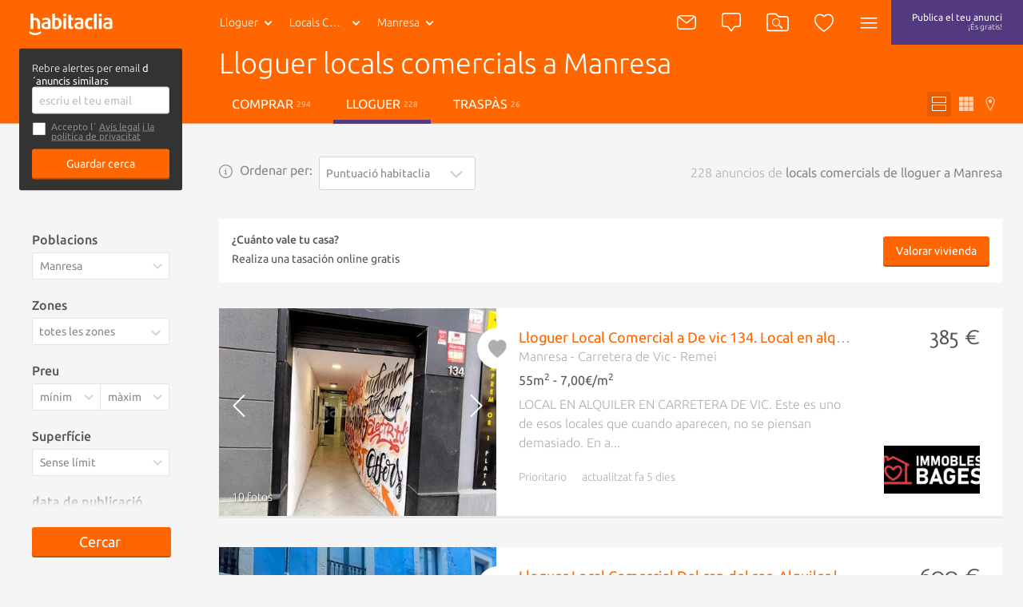

--- FILE ---
content_type: text/html; charset=utf-8
request_url: https://catala.habitaclia.com/lloguer-locals_comercials-manresa.htm
body_size: 49409
content:

<!DOCTYPE html>
<html lang="es">

<head xmlns="http://www.w3.org/1999/xhtml" lang="es">
    <title>Lloguer locals comercials a Manresa - habitaclia</title>
    <meta name="description" content="228 locals comercials en lloguer a Manresa de particulars, agències immobiliàries i bancs. Troba també locals comercials en venda i locals comercials d'obra nova a Manresa. Per buscar locals comercials en lloguer a Manresa, habitaclia, quan t'ajuden és més fàcil." />
    <meta name="Author" content="https://www.habitaclia.com" />
    <meta name="Copyright" content="Habitaclia S.L." />
    <meta name="title" content="Lloguer locals comercials a Manresa - habitaclia" />
    <meta name="verify-v1" content="IoDd1WkUwB6RH8XvO/6PVGeh+9GH+iBeZyS4Or3+vYo=" />
    <meta name="language" content="es" />
    <meta charset="UTF-8">
    <meta http-equiv="Content-Language" content="es" />
    <meta name="msapplication-config" content="none" />
    <meta name="apple-itunes-app" content="app-id=421808691" />
    <meta name="google-play-app" content="app-id=app.habitaclia2" />
    <meta name="theme-color" content="#ff6600" />
    <meta property="og:type" content="habitaclia_action:habitaclia" />
    <meta property="og:title" content="Lloguer locals comercials a Manresa - habitaclia" />
    <meta property="og:url" content="//catala.habitaclia.com/lloguer-locals_comercials-manresa.htm" />
    <meta property="og:image" content="//static11.habimg.com/hab_inmuebles_img/favicon.png?v=4" />
    <meta name="viewport" content="width=device-width, initial-scale=1.0" />
    <meta name="google-signin-client_id"
          content="801886362762-la2h18tb4q102m151liamv9cb8f4nbdm.apps.googleusercontent.com">
    <link rel="preconnect dns-prefetch" href="//static1.habitaclia.com/" />
<link rel="preconnect dns-prefetch" href="//static2.habitaclia.com/" />
<link rel="preconnect dns-prefetch" href="//static3.habitaclia.com/" />
<link rel="preconnect dns-prefetch" href="//static4.habitaclia.com/" />
<link rel="preconnect dns-prefetch" href="//static5.habitaclia.com/" />
<link rel="preconnect dns-prefetch" href="//static6.habitaclia.com/" />
<link rel="preconnect dns-prefetch" href="//static10.habitaclia.com/" />
<link rel="preconnect dns-prefetch" href="//static11.habitaclia.com/" />
<link rel="preconnect dns-prefetch" href="//static.criteo.net/" />
<link rel="preconnect dns-prefetch" href="//dis.eu.criteo.com/" />
<link rel="preconnect dns-prefetch" href="//ad.doubleclick.net/" />
<link rel="preconnect dns-prefetch" href="//googleads.g.doubleclick.net/" />
<link rel="preconnect dns-prefetch" href="//pubs.g.doubleclick.net/" />
<link rel="preconnect dns-prefetch" href="//apis.google.com/" />
<link rel="preconnect dns-prefetch" href="//partner.googleadservices.com/" />
<link rel="preconnect dns-prefetch" href="//accounts.google.com/" />
<link rel="preconnect dns-prefetch" href="//www.facebook.com/" />
<link rel="preconnect dns-prefetch" href="//connect.facebook.net/" />
<link rel="preconnect dns-prefetch" href="//static.ak.facebook.com" />

    
    <meta name="robots" content="index,follow" />
    <meta name="robots" content="noodp" />
    <link rel="alternate" hreflang="es" href="https://www.habitaclia.com/alquiler-locales_comerciales-manresa.htm" />
<link rel="alternate" hreflang="en" href="//english.habitaclia.com/rent-business_premises-manresa.htm" />
<link rel="alternate" hreflang="de" href="//deutsch.habitaclia.com/miete-geschaftsraume-manresa.htm" />
<link rel="alternate" hreflang="fr" href="//francaise.habitaclia.com/location-locaux_commerciaux-manresa.htm" />
<link rel="alternate" hreflang="it" href="//italiano.habitaclia.com/affitto-locali_commerciali-manresa.htm" />

        <link rel="canonical" href="//catala.habitaclia.com/lloguer-locals_comercials-manresa.htm" />
    
            <link rel="amphtml" href="https://m.habitaclia.com/alquiler-locales_comerciales-manresa.amp">
    <script>
			var GoogleAnalyticsDTO = {
			trackPageView: ['_trackPageview'],
			customVarsNavegacion: [['_setCustomVar', 1, 'tip_op', 'alquiler', 3],['_setCustomVar', 2, 'nom_prov', 'barcelona', 3],['_setCustomVar', 3, 'comarca-nom_pob', 'bages-manresa', 3],['_setCustomVar', 4, 'tip_inm', 'local_comercial', 3]],
			customVarsFicha: [],
			domainName: 'habitaclia.com'
			};
    </script>
    <link rel="alternate" media="only screen and (max-width: 640px)" href="https://m.habitaclia.com/alquiler-locales_comerciales-manresa.htm" />

    <link rel="shortcut icon" href="//www.habitaclia.com/hab_images/favicon.ico?v=4" />
    <link as="font" rel="preload" href="https://fonts.gstatic.com/s/ubuntu/v12/4iCv6KVjbNBYlgoC1CzjsGyNPYZvgw.woff2"
          type="font/woff2" crossorigin="anonymous">
    <link as="font" rel="preload" href="https://fonts.gstatic.com/s/ubuntu/v12/4iCv6KVjbNBYlgoCjC3jsGyNPYZvgw.woff2"
          type="font/woff2" crossorigin="anonymous">
    <link as="font" rel="preload" href="https://fonts.gstatic.com/s/ubuntu/v12/4iCs6KVjbNBYlgoKfw72nU6AFw.woff2"
          type="font/woff2" crossorigin="anonymous">
    <link as="font" rel="preload" href="https://fonts.gstatic.com/s/molengo/v8/I_uuMpWeuBzZNBtQXbNakwKso5c.woff2"
          type="font/woff2" crossorigin="anonymous">

        <style type="text/css" id="habitaclia-above-css">
            html{text-size-adjust:100%;font-family:Ubuntu,sans-serif,Arial,Helvetica;font-size:1rem;line-height:1rem;box-sizing:border-box;-webkit-font-smoothing:antialiased}body{margin:0;width:100%;background-color:rgb(245, 245, 245)}article,aside,header,main,nav,section{display:block}a{background-color:transparent;outline:0;transition:color 0.1s;color:rgb(255, 102, 0);text-decoration:none;cursor:pointer}strong{font-weight:bolder}h1{margin:1em 0 0.3em;font-size:1.75rem;font-weight:100;line-height:1em}sup{font-size:75%;line-height:0;position:relative;vertical-align:baseline;top:-0.5em}img{border-style:none;vertical-align:middle}button,input,select,textarea{font:inherit;margin:0}button,input{overflow:visible}button,select{text-transform:none}[type="submit"],button,html [type="button"]{appearance:button}textarea{overflow:auto;resize:none;line-height:1em}[type="checkbox"],[type="radio"]{box-sizing:border-box;padding:0}::-webkit-input-placeholder{color:inherit;opacity:0.54}::-webkit-file-upload-button{appearance:button;font:inherit}*{box-sizing:border-box;text-size-adjust:100%}button,html,input,select,textarea{color:rgb(85, 85, 85);text-rendering:optimizelegibility;box-sizing:border-box}::after,::before{box-sizing:inherit}ul{list-style:none;margin:0;padding:0}aside,section{box-sizing:border-box;pointer-events:all;box-sizing:border-box;display:block;width:100%;overflow:hidden;position:relative}article{box-sizing:border-box;display:block;width:100%;overflow:hidden}main{box-sizing:border-box}svg{width:100%;height:100%;shape-rendering:geometricprecision}input,select,textarea{display:block;background:0 0}.max-1440{width:100%;max-width:1080px;margin:0 auto;padding:8px 16px;box-sizing:border-box;overflow:hidden;position:relative}.bg-white,.filter-item .filter-multi-select,input[type="text"],select,textarea{background-color:rgb(255, 255, 255)}.bg-lilac{background-color:rgb(83, 57, 127)}.bg-transparent-shadow{background:linear-gradient(rgba(0, 0, 0, 0.6) 0, rgba(0, 0, 0, 0) 100%)}.w-100{width:100%}.f-left{float:left}.f-right{float:right}.w-200px{width:228px}.txt-geo{max-width:116px;height:40px;font-weight:100}.hide{transform-origin:100% 0px;transform:scale(0.95);transform-origin:100% 0px;pointer-events:none;opacity:0;display:block}.hide-none{display:none}.invisible{opacity:0}.font-2{font-family:Molengo,sans-serif,Arial,Helvetica}.tab-right a{padding-left:16px}.abs-center{position:absolute;left:0;right:0;top:50%;transform:translate(0, -50%);margin:0 auto}@font-face{font-family:Ubuntu;font-weight:700;font-style:normal;src:local("Ubuntu Bold"),local("Ubuntu-Bold"),url("//fonts.gstatic.com/s/ubuntu/v9/0ihfXUL2emPh0ROJezvraLO3LdcAZYWl9Si6vvxL-qU.woff") format("woff"),url("//fonts.gstatic.com/s/ubuntu/v9/0ihfXUL2emPh0ROJezvraKCWcynf_cDxXwCLxiixG1c.ttf") format("truetype");unicode-range:U+0-FF,U+131,U+152-153,U+2C6,U+2DA,U+2DC,U+2000-206F,U+2074,U+20AC,U+2212,U+2215,U+E0FF,U+EFFD,U+F000}@font-face{font-family:Ubuntu;font-style:normal;font-weight:500;src:local("Ubuntu Medium"),local("Ubuntu-Medium"),url("//fonts.gstatic.com/s/ubuntu/v9/OsJ2DjdpjqFRVUSto6IffLO3LdcAZYWl9Si6vvxL-qU.woff") format("woff"),url("//fonts.gstatic.com/s/ubuntu/v9/OsJ2DjdpjqFRVUSto6IffKCWcynf_cDxXwCLxiixG1c.ttf") format("truetype");unicode-range:U+0-FF,U+131,U+152-153,U+2C6,U+2DA,U+2DC,U+2000-206F,U+2074,U+20AC,U+2212,U+2215,U+E0FF,U+EFFD,U+F000}@font-face{font-family:Ubuntu;font-style:normal;font-weight:400;src:local("Ubuntu"),url("//fonts.gstatic.com/s/ubuntu/v9/vRvZYZlUaogOuHbBTT1SNevvDin1pK8aKteLpeZ5c0A.woff") format("woff"),url("//fonts.gstatic.com/s/ubuntu/v9/2Q-AW1e_taO6pHwMXcXW5w.ttf") format("truetype");unicode-range:U+0-FF,U+131,U+152-153,U+2C6,U+2DA,U+2DC,U+2000-206F,U+2074,U+20AC,U+2212,U+2215,U+E0FF,U+EFFD,U+F000}@font-face{font-family:Ubuntu;font-weight:300;font-style:normal;src:local("Ubuntu Light"),local("Ubuntu-Light"),url("//fonts.gstatic.com/s/ubuntu/v9/_aijTyevf54tkVDLy-dlnLO3LdcAZYWl9Si6vvxL-qU.woff") format("woff"),url("//fonts.gstatic.com/s/ubuntu/v9/_aijTyevf54tkVDLy-dlnKCWcynf_cDxXwCLxiixG1c.ttf") format("truetype");unicode-range:U+0-FF,U+131,U+152-153,U+2C6,U+2DA,U+2DC,U+2000-206F,U+2074,U+20AC,U+2212,U+2215,U+E0FF,U+EFFD,U+F000}@font-face{font-family:Molengo;font-weight:400;font-style:normal;src:local("Molengo"),local("Molengo-Regular"),url("//fonts.gstatic.com/s/molengo/v7/2v3ScQ0eE96oPRRr3d-FjgLUuEpTyoUstqEm5AMlJo4.woff") format("woff"),url("//fonts.gstatic.com/s/molengo/v7/95sXIHqogzr_KwuabLimZA.ttf") format("truetype");unicode-range:U+24-40,U+20AC}@font-face{font-family:Ubuntu;font-weight:700;font-style:normal;font-display:swap;src:local("Ubuntu Bold"),local("Ubuntu-Bold"),url("//fonts.gstatic.com/s/ubuntu/v12/4iCv6KVjbNBYlgoC1CzjsGyNPYZvgw.woff2") format("woff2"),url("//fonts.gstatic.com/s/ubuntu/v9/0ihfXUL2emPh0ROJezvraLO3LdcAZYWl9Si6vvxL-qU.woff") format("woff"),url("//fonts.gstatic.com/s/ubuntu/v9/0ihfXUL2emPh0ROJezvraKCWcynf_cDxXwCLxiixG1c.ttf") format("truetype");unicode-range:U+0-FF,U+131,U+152-153,U+2C6,U+2DA,U+2DC,U+2000-206F,U+2074,U+20AC,U+2212,U+2215,U+E0FF,U+EFFD,U+F000}@font-face{font-family:Ubuntu;font-style:normal;font-weight:500;font-display:swap;src:local("Ubuntu Medium"),local("Ubuntu-Medium"),url("//fonts.gstatic.com/s/ubuntu/v12/4iCv6KVjbNBYlgoCjC3jsGyNPYZvgw.woff2") format("woff2"),url("//fonts.gstatic.com/s/ubuntu/v9/OsJ2DjdpjqFRVUSto6IffLO3LdcAZYWl9Si6vvxL-qU.woff") format("woff"),url("//fonts.gstatic.com/s/ubuntu/v9/OsJ2DjdpjqFRVUSto6IffKCWcynf_cDxXwCLxiixG1c.ttf") format("truetype");unicode-range:U+0-FF,U+131,U+152-153,U+2C6,U+2DA,U+2DC,U+2000-206F,U+2074,U+20AC,U+2212,U+2215,U+E0FF,U+EFFD,U+F000}@font-face{font-family:Ubuntu;font-style:normal;font-weight:400;font-display:swap;src:local("Ubuntu"),local("Ubuntu-Regular"),url("//fonts.gstatic.com/s/ubuntu/v12/4iCs6KVjbNBYlgoKfw72nU6AFw.woff2") format("woff2"),url("//fonts.gstatic.com/s/ubuntu/v9/vRvZYZlUaogOuHbBTT1SNevvDin1pK8aKteLpeZ5c0A.woff") format("woff"),url("//fonts.gstatic.com/s/ubuntu/v9/2Q-AW1e_taO6pHwMXcXW5w.ttf") format("truetype");unicode-range:U+0-FF,U+131,U+152-153,U+2C6,U+2DA,U+2DC,U+2000-206F,U+2074,U+20AC,U+2212,U+2215,U+E0FF,U+EFFD,U+F000}@font-face{font-family:Ubuntu;font-weight:300;font-style:normal;font-display:swap;src:local("Ubuntu Light"),local("Ubuntu-Light"),url("//fonts.gstatic.com/s/ubuntu/v12/4iCv6KVjbNBYlgoC1CzjsGyNPYZvgw.woff2") format("woff2"),url("//fonts.gstatic.com/s/ubuntu/v9/_aijTyevf54tkVDLy-dlnLO3LdcAZYWl9Si6vvxL-qU.woff") format("woff"),url("//fonts.gstatic.com/s/ubuntu/v9/_aijTyevf54tkVDLy-dlnKCWcynf_cDxXwCLxiixG1c.ttf") format("truetype");unicode-range:U+0-FF,U+131,U+152-153,U+2C6,U+2DA,U+2DC,U+2000-206F,U+2074,U+20AC,U+2212,U+2215,U+E0FF,U+EFFD,U+F000}@font-face{font-family:Molengo;font-weight:400;font-style:normal;font-display:swap;src:local("Molengo"),local("Molengo-Regular"),url("//fonts.gstatic.com/s/molengo/v8/I_uuMpWeuBzZNBtQXbNakwKso5c.woff2") format("woff2"),url("//fonts.gstatic.com/s/molengo/v7/2v3ScQ0eE96oPRRr3d-FjgLUuEpTyoUstqEm5AMlJo4.woff") format("woff"),url("//fonts.gstatic.com/s/molengo/v7/95sXIHqogzr_KwuabLimZA.ttf") format("truetype");unicode-range:U+24-40,U+20AC}.notify{border:none;border-radius:3px;padding:7px 10px;appearance:none;position:relative;cursor:pointer;color:rgb(255, 255, 255);background-color:rgb(136, 136, 136);font-size:1rem;font-weight:100;vertical-align:middle;appearance:none;box-shadow:none}.notify .ico{color:rgb(174, 174, 174)}.notify .ico-bell-waves{color:rgb(255, 255, 255)}.button,button{appearance:none}.button-transparent-orange{color:rgb(255, 102, 0);font-size:inherit;padding-left:0;padding-right:0}input,textarea{font-family:Ubuntu,sans-serif,Arial,Helvetica}input[type="text"]:not(.sui-AtomInput-input),select,textarea{border:1px solid rgb(212, 212, 212);border-radius:3px;padding:8px;font-size:0.875rem;font-weight:400;display:block;color:rgb(136, 136, 136);transition:0.1s ease-in-out}input[type=checkbox],input[type=radio]{float:left;cursor:pointer;width:24px;margin-right:8px;display:none}input[type="checkbox"] + span{position:relative;display:block;float:left;line-height:1.5rem;padding-left:32px}input[type="checkbox"] + span::before{content:"";display:block;width:24px;height:24px;position:absolute;left:0;top:0;background-position:-47px -12px}select{appearance:none;appearance:none;float:left;font-size:0.875rem;line-height:1.5rem;width:100%;padding-right:28px;cursor:pointer}select + span{position:relative;display:block;float:left}select + span::after{content:"";content:"";display:block;width:24px;height:24px;position:absolute;left:-28px;top:10px;background-position:-120px -11px;pointer-events:none}input[type="checkbox"] + span::before,select + span::after{background-image:url("/dotnet/content/img/hab-forms.png");background-size:148px}.ico{width:24px;height:24px;display:inline-block;box-sizing:border-box;color:rgb(255, 255, 255)}.ico-orange{color:rgb(255, 102, 0)}.ico-green{color:rgb(58, 141, 17)}.ico-lilac{color:rgb(83, 57, 127)}.ico-red{color:red}.ico-grey{color:rgb(174, 174, 174)}.ico-close{color:rgb(102, 102, 102);width:20px;height:20px;cursor:pointer}.ico-absolute,.ico-xs{width:18px;height:18px}.ico-container{margin:4px;border-radius:3px;padding:11px;height:46px;min-width:46px;cursor:pointer}.ico-absolute{opacity:0.5;position:absolute;left:18px;margin-top:14px}.ico-absolute-s{position:absolute;width:13px;right:7px;margin-top:9px;pointer-events:none}.ico-fav,.ico-rate{transition:0.1s ease-in-out;width:33px;height:33px;color:rgb(174, 174, 174)}.ico-flip-y{transform:scaleY(-1)}.ico-rate{width:22px;height:22px}.ico-privacy{width:20px;height:20px;color:rgb(174, 174, 174)}.bg-orange .ico-container{margin:0;height:56px;padding:16px;border-radius:inherit}.ico-bell-waves{position:absolute;left:10px;top:2px}.ico-search-header{width:28px;height:24px}header{will-change:transform;user-select:none;transition:transform 0.2s ease-in-out,-webkit-transform 0.2s ease-in-out;z-index:9;width:100%;height:56px;display:block;position:fixed;top:0;will-change:transform}header .max-1440{padding:0 16px}.head-main{z-index:12;position:relative;height:56px;display:inline-block;font-size:0.875rem}.head-logo{padding:16px 0 16px 20px;width:110px;height:56px;display:inline-block}.head-search{display:none}.header-list .head-logo{min-width:238px}.header-list .head-search .head-geo .txt-geo{max-width:160px}.header-list .ico-container{padding-left:8px;padding-right:8px}.head-tip-op .dropdown-container{height:170px}.select-top{position:relative}.select-top .select{height:40px;font-size:12px;line-height:0.875rem;margin-bottom:0;min-height:28px;color:rgb(136, 136, 136);font-weight:100}.select-link,.txt-geo{padding:13px 26px 13px 13px;overflow:hidden;white-space:nowrap;text-overflow:ellipsis;cursor:pointer;position:relative;background-repeat:no-repeat;display:block;font-size:0.875rem;color:rgb(255, 255, 255)}.select-link:visited,.txt-geo:visited{color:rgb(255, 255, 255);background-color:rgba(0, 0, 0, 0.1);border-radius:2px}.dropdown-container{position:absolute;overflow:hidden scroll;left:0;background:rgb(255, 255, 255);height:225px;z-index:7;min-width:190px;box-shadow:rgba(0, 0, 0, 0.05) 2px 2px 0 0;border-radius:0 0 3px 3px}.dropdown-container a{font-size:0.875rem;background-color:rgb(255, 255, 255);font-weight:400;display:block;padding:8px;color:rgb(136, 136, 136)}.dropdown-container .current a{background-color:rgb(85, 85, 85);text-shadow:none;color:rgb(255, 255, 255);text-decoration:none}.select .ico{position:absolute;width:13px;right:7px;margin-top:9px}.head-geo-map{background:rgb(255, 255, 255);padding:15px;position:absolute;top:58px;z-index:9;min-width:670px;border-radius:3px;box-shadow:rgba(0, 0, 0, 0.4) 0 10px 25px -5px}.head-geo-link{padding-right:1em}.head-geo-link + .head-geo-link{padding-right:0;padding-left:1em;border-left:1px solid rgb(174, 174, 174)}.head-geo{position:relative}.head-geo .ico-close{position:absolute;right:10px;top:10px}.head-publish{border-radius:3px;margin:4px;padding:8px 26px;height:46px;transition:0.2s ease-in-out;text-align:center;line-height:20px;font-size:0.75rem;color:rgb(255, 255, 255)}.head-nav{position:relative}.head-nav .ico-container{display:inline-block}.dropdown-container .head-subnav-nologin{background-color:rgba(255, 102, 0, 0.9);background-image:url("//static4.habimg.com/dotnet/content/img/fondologin.png");background-repeat:no-repeat;background-size:cover}.dropdown-right{left:inherit;top:54px;right:4px;left:inherit;margin-top:-4px;background-color:rgba(51, 51, 51, 0.9);width:300px;max-height:85vh;height:auto;overflow-y:auto;color:rgb(255, 255, 255);text-align:left;transition:0.1s ease-in-out}.dropdown-right a{text-decoration:none;padding:16px 16px 16px 50px;border:none;color:rgb(255, 255, 255);background-color:transparent;line-height:1em}.dropdown-right .user-journey a{padding:16px 16px 16px 50px;position:relative}.dropdown-right .user-journey a::before{position:absolute;left:16px;top:16px;background-color:rgb(255, 102, 0);color:rgb(255, 255, 255);width:16px;height:16px;text-align:center;line-height:8px;font-size:12px;content:"N";border-radius:3px;padding:4px}.nologin-devices{line-height:1.12rem;font-size:0.875rem;text-align:center;padding:80px 20px 20px;background-image:url("/hab_inmuebles/img/imgv3/multi.png");background-repeat:no-repeat;background-size:112px;background-position:center top 11px;margin:0 16px;border-bottom:1px solid rgba(255, 255, 255, 0.2);font-weight:100}.head-second{transform-origin:0px 0px;border-bottom:1px solid rgb(212, 212, 212);position:relative;color:rgb(255, 255, 255);z-index:10;transition:transform 0.2s ease-in-out,opacity 0.2s ease-in-out,-webkit-transform 0.2s ease-in-out;transform-origin:0px 0px;transform:scale(1, 0);height:48px;width:100%;opacity:0;display:block}.head-second .head-second-content{padding:8px 16px;transform-origin:0px 0px;transition:transform 0.2s ease-in-out,-webkit-transform 0.2s ease-in-out;transform-origin:0px 0px;transform:scale(1, 2)}.head-second.bg-orange{height:200px;transform:scale(1, 0.5);margin-top:-3px;opacity:1;padding-bottom:0}.head-second.bg-orange .head-second-content{padding-top:0;padding-bottom:0}.bg-orange .dropdown-right{top:60px;right:0}.bg-orange .head-geo-map{top:48px}.header-search{position:relative}.head-second h1{max-width:70%;white-space:nowrap;overflow:hidden;text-overflow:ellipsis;font-size:2.25rem;line-height:2.5rem;margin-top:4px;margin-bottom:8px}.head-second ul li a{color:rgb(255, 255, 255);text-transform:uppercase;padding:12px 16px;display:block}.head-second ul li a.active{border-bottom:5px solid rgb(83, 57, 127)}.head-second .tabs-tipop li{margin-right:8px;display:inline-block}.head-second .tabs-view li{float:right;margin-left:4px;display:inline-block}.head-second .tabs-view li a,.head-second .tabs-view li button{padding:6px;color:rgba(255, 255, 255, 0.7)}.head-second .tabs-view li button.active{color:rgb(255, 255, 255);background-color:rgb(230, 92, 0)}.head-second .tabs-view li svg{width:18px;height:18px}.head-second .tabs-view li span{display:none}.save-search label{margin-bottom:4px;display:block}.save-search label input[type="checkbox"] + span{padding-left:24px;padding-bottom:10px;font-size:0.75rem;line-height:0.8rem;color:rgb(136, 136, 136)}.save-search label input[type="checkbox"] + span a{color:rgb(136, 136, 136)}.save-search label input[type="checkbox"] + span::before{height:18px;width:18px;background-size:110px;background-position:-35px -9px}.save-search .form-box{background-color:rgb(51, 51, 51);border-radius:3px;padding:16px}.save-search .form-box form,.save-search .form-box p{max-width:400px;margin:0 auto}.save-search .close-save-search::before{content:"";display:block;transform:rotate(45deg);position:absolute;width:100%;top:50%;height:1px;background:rgb(136, 136, 136)}.save-search .close-save-search::after{content:"";display:block;transform:rotate(-45deg);position:absolute;width:100%;top:50%;height:1px;background:rgb(136, 136, 136)}.save-search .tiny-span a{color:rgb(255, 255, 255);text-decoration:underline}.save-search p{margin-top:0;margin-bottom:8px;line-height:1rem;font-size:0.8rem}.save-search button{margin-top:8px;font-size:0.875rem}.subheader-menu-list a,.subheader-menu-list button{text-transform:uppercase;font-size:0.875rem;float:left;width:33.3%;padding:8px 16px;color:rgb(255, 255, 255)}.subheader-menu-list .button-filter-responsive{text-align:left}.subheader-menu-list .button-search-responsive{text-align:center}.subheader-menu-list .button-map-responsive{text-align:right}.tab-right{padding-left:16px}.tag-seen{position:absolute;bottom:0;right:0;padding:4px 8px;border-radius:3px;text-shadow:rgb(0, 0, 0) 0 0 3px;background:rgba(0, 0, 0, 0.4);color:rgb(255, 255, 255);margin:16px;text-transform:uppercase;font-size:0.75rem}.list-main{margin-top:180px}.list-items-container .max-1440{width:100%;max-width:980px;padding:0;overflow:visible}.order-by span{display:block;color:rgb(136, 136, 136);margin-right:8px;line-height:34px}.list-subtitle h2{font-size:1rem;text-align:right;margin-bottom:24px;margin-top:0;line-height:34px;color:rgb(174, 174, 174);max-width:100%;white-space:nowrap;overflow:hidden;text-overflow:ellipsis}.list-gallery-container div,.list-gallery-container img{width:100%;height:100%}.list-item{border-bottom:3px solid rgb(233, 233, 233);display:flex;flex-direction:column;background-color:rgb(255, 255, 255);cursor:pointer;min-height:180px;height:auto;margin-bottom:36px;color:rgb(174, 174, 174);position:relative;display:flex;flex-direction:column}.list-item-media{flex:1 1 100%;position:relative;overflow:hidden;height:220px}.list-item-media .list-gallery-container{height:100%}.list-item-content-second .notify{background:rgb(136, 136, 136);padding:4px 8px;float:right;display:none;font-size:0.875rem;color:rgb(255, 255, 255);transition:opacity 0.2s linear}.list-item-content-second .notify svg{float:left}.list-item-content-second .notify .ico{width:20px;height:20px;color:rgb(255, 255, 255)}.list-item-content-second .notify .ico-bell-waves{left:8px;top:4px;display:none}.list-item-price .font-2{font-size:1.75rem;display:block;float:right;margin-top:-4px;clear:both;line-height:2rem}.list-gallery-image img{width:100%;height:100%}.list-item-feature{margin:4px 0;font-weight:400;color:rgb(85, 85, 85)}.list-item-multimedia-imgvideo{font-weight:400;text-shadow:rgba(0, 0, 0, 0.8) 1px 1px 3px}.fav-heart-link{white-space:nowrap;text-indent:-9999px;height:33px;width:33px;display:block;color:rgb(255, 255, 255)}.comment-privacy{position:absolute;top:0;left:0;padding:4px 0;transform:translate(0, -100%);color:rgb(174, 174, 174)}.comment{padding:23px;font-size:1rem;position:relative;min-height:25px;width:100%;background-color:rgb(255, 243, 235);background-image:url("/hab_inmuebles/img/imgv3/patternComments.jpg");background-size:300px;overflow:visible;clear:both;cursor:default}.comment::before{content:"";display:block;position:absolute;top:-15px;z-index:5;left:calc(50% - 16px);width:0;height:0;border-bottom:16px solid rgb(255, 243, 235);border-right:16px solid transparent;border-left:16px solid transparent}.comment::after{content:"";display:table;clear:both}.comment-content{float:left;font-size:0.875rem;padding:8px 0;color:rgb(136, 136, 136);width:calc(100% - 150px)}.comment-exist{font-size:1rem}.comment-edit-container{padding:10px;width:calc(100% - 20px)}.comment-edit-container textarea{padding:10px;width:100%}.comment-unset{border:1px solid rgb(212, 212, 212);padding:0.8em 1em;width:calc(100% - 182px);float:left;font-style:italic;color:rgb(136, 136, 136);margin-right:16px;box-shadow:rgba(0, 0, 0, 0.1) 2px 2px 0 0;cursor:pointer;font-size:0.875rem;font-weight:400}.comment-btns{font-size:1rem;float:right;padding:20px 0 7px}.comment-btns button{float:left;line-height:15px;padding:5px 20px}.comment-msg{z-index:10;background:rgb(58, 141, 17);color:rgb(255, 255, 255);padding:4px 20px;border-radius:2px;position:absolute;top:-42px;left:-6%;font-size:0.875rem;white-space:nowrap}.comment-msg.comment-saved{top:-12px;left:calc(50% - 93px);right:initial}.comment-msg.comment-saved::before{content:"";display:block;position:absolute;border-color:rgb(58, 141, 17) transparent transparent;border-style:solid;border-width:12px 12px 0;width:0;height:0;top:22px;left:45%}.comment-msg.rate-saved{top:-40px}.rate-container{position:relative;display:block;width:130px;height:26px;margin-right:16px;margin-top:16px;float:left}.rate-container button{display:inline-block;padding:0}.phone-help{line-height:1.5rem;padding:8px;width:195px}.live-container{display:block;position:fixed;bottom:18px;right:14px;width:386px;box-sizing:border-box;padding:16px;max-height:308px;overflow:hidden;z-index:15}.live-item{border:1px solid rgb(245, 245, 245);opacity:0;width:100%;height:0;overflow:hidden;background-color:rgb(255, 255, 255);box-shadow:rgba(0, 0, 0, 0.3) 10px 10px 20px -7px;float:left;position:relative;cursor:pointer;margin-top:16px;transition:opacity 0.5s ease-in-out}.live-info-container{display:inline-block;width:calc(100% - 96px);box-sizing:border-box;padding:16px;overflow:hidden}.live-title{font-size:1rem;font-weight:500;color:rgb(51, 51, 51);position:relative}.live-title svg{width:16px;height:20px;vertical-align:middle}.live-item-close{display:block;width:16px;height:16px;position:absolute;right:8px;top:4px;cursor:pointer}.live-item-close svg{width:18px;pointer-events:none}.live-options{padding:0;margin:0;position:absolute;top:0;text-align:right;right:0;pointer-events:all;display:none}.live-options .button-transparent{padding:0;margin:0 16px 0 0;font-size:1rem;font-family:Ubuntu,sans-serif,Arial,Helvetica;color:rgb(102, 102, 102);display:inline-block;cursor:pointer;opacity:0;transition:opacity 0.2s ease-in-out}input[name="email_FormAlerta"]{float:right;width:340px}.filters-box{position:relative;margin-top:108px}.filters-box .close-filter::before{content:"";display:block;transform:rotate(45deg);position:absolute;width:100%;top:50%;height:1px;background:rgb(136, 136, 136)}.filters-box .close-filter::after{content:"";display:block;transform:rotate(-45deg);position:absolute;width:100%;top:50%;height:1px;background:rgb(136, 136, 136)}.filter-item .legend{display:block;font-weight:500;margin-bottom:8px}.filter-item select + span::after{background-size:110px;background-position:-85px -5px;top:5px}.filter-item .filter-multi-select ul li label{display:block;overflow:hidden}.filter-item .filter-multi-select .all-zones{position:relative;font-size:0.875rem}.filter-item .room-select{height:34px;columns:auto 5;display:flex;flex-flow:row wrap;position:relative}.filter-item .room-select div{border-right:1px solid rgba(0, 0, 0, 0.1);flex:1 1 auto;height:34px;cursor:pointer;text-align:center;color:rgb(136, 136, 136);font-size:0.875rem;line-height:0.875rem;padding-top:8px;padding-bottom:8px;width:calc(20% - 8px);background-color:rgb(255, 255, 255);flex:1 1 auto}.filter-item-price{display:block;overflow:hidden}.filter-item-price select{width:50%;float:left;border-radius:3px 0 0 3px;padding-right:20px}.filter-item-price select:last-of-type{border-radius:0 3px 3px 0;border-left:none}.u-op-1.u-op-1{opacity:1}.u-hide-none.u-hide-none.u-hide-none{display:none}.slick-arrow{padding:0;background:0 0;box-shadow:none;z-index:2;font-size:0px;position:absolute;height:100%;left:0;width:24%;top:0}.list-gallery-container img{object-fit:cover}.ley-omnibus-parent{display:flex;align-items:center;position:relative}.ley-omnibus-close-btn,.ley-omnibus-info-btn{line-height:18px;margin:0}.ley-omnibus-close-btn{position:absolute;right:16px}.ley-omnibus-close-btn .ico,.ley-omnibus-info-btn .ico{color:rgb(136, 136, 136);height:18px;width:18px}.ley-omnibus-info-content{padding:16px;background:rgb(255, 255, 255);border-radius:8px;font-size:12px;line-height:18px;position:absolute;z-index:6;width:275px;display:none}.ley-omnibus-info-content p{margin:0 16px 0 0;color:rgb(136, 136, 136)}h2{font-size:1.625rem;font-weight:100;line-height:1em;margin:1em 0}h3{font-size:1.12rem;font-weight:500;line-height:1em;margin:1em 0}p,span{font-size:1em;line-height:1em}::selection{background:rgb(255, 102, 0);text-shadow:none;color:rgb(255, 255, 255)}.bg-white,.filter-item .filter-multi-select,input[type="text"]:not(.sui-AtomInput-input),select,textarea{background-color:rgb(255, 255, 255)}.bg-orange,.button,.lider-list-container ul li .preview .botonlider,button,input[type="submit"]{background:rgb(255, 102, 0)}.p-top-min{padding-top:8px;display:block}.pointer-events-none{pointer-events:none}.pointer-events-all{pointer-events:all}.slick-slider{position:relative;display:block;box-sizing:border-box;user-select:none;touch-action:pan-y;-webkit-tap-highlight-color:transparent;height:100%}.slick-list{position:relative;overflow:hidden;display:block;margin:0;padding:0;height:100%}.slick-slider .slick-list,.slick-slider .slick-track{transform:translate3d(0, 0, 0)}.slick-track{position:relative;left:0;top:0;display:block;margin-left:auto;margin-right:auto;height:100%}.slick-track::after,.slick-track::before{content:"";display:table}.slick-track::after{clear:both}.slick-slide{float:left;height:100%;min-height:1px;display:none}.slick-slide img{display:block;object-fit:cover;border:0}.slick-initialized .slick-slide{display:block}.slick-slide div,.slick-slide img{height:100%;width:100%}.slick-bg{background-size:100% 100%}.slick-bg-black{background:rgb(0, 0, 0)}.slick-bg-black .image{opacity:0.5}.slick-contact-container{position:relative;text-align:center;transform:translate(0, -100%)}.slick-contact-container .slick-contact-title{display:block;color:rgb(255, 255, 255);text-shadow:rgb(51, 51, 51) 1px 1px 4px;padding:20px;font-size:1.12rem;font-weight:500}.slick-contact-container .button{margin:0 auto;font-size:0.8rem}.slick-contact-container .slick-contact-wrap{width:auto;position:relative;top:50%;transform:translate(0, -50%);height:auto;padding:0 16px 18px;box-sizing:border-box}.button,.lider-list-container ul li .preview .botonlider,button,input[type="submit"]{display:block;cursor:pointer;font-family:Ubuntu,sans-serif,Arial,Helvetica;color:rgb(255, 255, 255);font-size:1.12rem;padding:10px 16px;border-radius:3px;border:none;box-shadow:rgb(204, 82, 0) 0 2px 0 0;appearance:none;text-align:center;text-decoration:none}.button-transparent,.button-transparent-orange{box-shadow:none;background:0 0;border:none}label{cursor:pointer}input[type="checkbox"]:checked + span::before{background-position:-11px -12px}.ico-circle-info{color:rgb(58, 141, 17);display:inline-block;width:16px;height:16px}.logo{width:105px;height:28px;color:rgb(255, 255, 255);display:inline-block}.head-search .dropdown-select,.head-search .head-geo{float:left;margin-top:0;max-width:110px}.header-list{transition:none}.header-list .head-second{transition:none}.head-tip-op{margin-top:0;max-width:100px}.head-geo-link-container{padding-bottom:10px}.head-publish-title{text-align:right;font-weight:100;font-size:0.625rem;display:block;margin-top:-3px}.dropdown-right .user-journey{border-top:1px solid rgba(255, 255, 255, 0.2)}.bg-orange .head-publish{margin:0;height:56px;border-radius:inherit;padding:12px 26px}.head-second ul li span{font-size:0.625rem;color:rgb(255, 255, 255);opacity:0.6;display:block;float:right;margin-top:4px;margin-left:4px}.head-second .tabs-tipop{width:90%;margin-top:3px}.head-second .tabs-view{position:absolute;right:0;top:8px}.head-second .tabs-view li:first-of-type{margin-left:0}.save-search{transform:scale(1, 2);margin-top:100px;padding-left:8px}.save-search input[name="email_FormAlerta"]{width:100%;margin-bottom:10px}.save-search .close-save-search{display:none;width:26px;height:26px;margin:16px;cursor:pointer;position:fixed;right:0;top:0}.save-search .tiny-span{font-size:0.75rem;display:block;clear:both;float:left}.subheader-menu-list{display:none;transform:scale(1, 2)}.header-response-alert{font-size:0.75rem;line-height:1.12rem;text-align:left;overflow-wrap:break-word;max-height:188px}.list-main .list-items{overflow:visible;clear:both}.list-items-container{position:relative;overflow:visible}.order-by{overflow:hidden;margin-bottom:36px;clear:both;width:50%}.order-by select{width:196px;padding:4px}.order-by select + span::after{left:-36px;top:6px}.list-subtitle{width:50%}.list-subtitle h2 strong{color:rgb(136, 136, 136)}.landing-alert .alert-box input{float:left}.landing-alert .list-response-alert{text-align:center}.list-gallery-container{height:100%}.slick-arrow::before{position:absolute;content:"";display:block;width:40px;height:40px;background-image:url("/dotnet/content/img/hab-slick-arrow.png");background-size:25px;background-repeat:no-repeat;background-position:0 3px;margin:auto;transform:translateY(-50%) rotate(180deg);left:0}.slick-next{right:0;left:auto}.slick-next::before{transform:translateY(-50%);right:0;left:auto}.list-item-container{flex:0 0 auto}.list-item-media .list-gallery-container img{object-fit:cover}.list-item-multimedia{color:rgb(255, 255, 255);width:100%;position:absolute;bottom:0;left:0;padding:16px;font-size:0.875rem}.list-item-content{position:relative;overflow:visible;flex:1 1 100%}.list-item-content .fav-heart{margin:0;width:52px;height:52px;top:0;left:-52px}.list-item-content .fav-heart .fav-heart-link,.list-item-content .fav-heart .ico-fav{width:24px;height:24px}.list-item-content-second{flex:1 1 100%;padding-left:0;color:rgb(85, 85, 85);max-width:180px}.list-item-content-second .notify span{float:left;line-height:1.12rem;padding-left:4px;font-size:0.8rem}.list-item-price{text-align:right;margin-bottom:8px}.list-gallery-image{width:100%;height:280px;float:left;cursor:pointer;overflow:hidden;margin:0}.list-item-title{max-width:100%;white-space:nowrap;overflow:hidden;text-overflow:ellipsis;margin:0;font-weight:400;line-height:1.5rem}.list-item-info{flex:1 1 100%;display:flex;position:relative;padding:16px 24px}.list-item-location{margin:0;font-size:1rem}.list-item-location span{display:inline-block}.list-item-location-btn{display:inline-block;padding:0;color:rgb(174, 174, 174)}.list-item-location-btn .ico-xs{width:14px;height:14px;margin-left:4px;float:left}.list-item-location-btn span{font-size:0.875rem;opacity:0;float:left;margin-left:4px}.list-item-description{margin:0;line-height:1.5rem;max-height:3rem;text-overflow:ellipsis;overflow:hidden;display:-webkit-box;-webkit-line-clamp:2}.list-item-logo{position:absolute;bottom:0;right:0;margin-top:8px}.list-item-logo-img{display:block;border:none;width:120px;height:60px}.list-item-premium{margin:12px 0 0;font-size:0.875rem;line-height:0.875rem}.list-item-premium strong{font-weight:600}.list-item-multimedia-imgvideo .ico{transform:translate(0, 4px)}.list-item-multimedia-imgvideo .list-item-multimedia-text{display:none}.lider-list-container ul li .bloquelider .imglider{position:relative}.lider-list-container ul li .bloquelider img{width:100%;height:135px}.lider-list-container ul li .bloquelider .cajondestacadolista{width:100%;position:absolute;bottom:0;left:0;color:rgb(255, 255, 255);padding:8px;background:linear-gradient(transparent 0, rgba(0, 0, 0, 0.4) 30%, rgba(0, 0, 0, 0.6) 100%)}.lider-list-container ul li .bloquelider .cajondestacadolista span{display:block}.lider-list-container ul li .bloquelider .cajondestacadolista .preciolider{font-size:1.12rem;float:left;line-height:1.12rem;font-family:Molengo,sans-serif,Arial,Helvetica}.lider-list-container ul li .bloquelider .cajondestacadolista .caracteristicas-lider{float:right;font-size:0.75rem;margin-top:4px}.lider-list-container ul li .bloquelider .ubiclider{padding:8px}.lider-list-container ul li .bloquelider .ubiclider a,.lider-list-container ul li .bloquelider .ubiclider span{display:block;max-width:100%;white-space:nowrap;overflow:hidden;text-overflow:ellipsis;font-size:0.875rem;line-height:1.12rem}.lider-list-container ul li .bloquelider .ubiclider span{color:rgb(174, 174, 174)}.lider-list-container ul li .preview{display:none;transition:0.1s ease-in-out}.lider-list-container ul li .preview .verlider{max-width:120px;margin:0 auto}.lider-list-container ul li .preview .botonlider{font-size:0.875rem}.fav-heart{border-radius:50%;margin:auto;padding:20px;width:80px;height:80px;text-align:center;position:absolute;top:15px;left:0;overflow:hidden;right:0;z-index:5}.live-item p{font-size:0.875rem;font-weight:100;color:rgb(102, 102, 102);padding:0;margin:0}.live-item p span{padding:0 10px}.live-item img{height:76px;width:96px;float:left}.ley-omnibus-info-btn{margin-right:8px}.filters-box .filter-box{padding:0 16px 0 24px}.filters-box .close-filter{display:none;width:26px;height:26px;margin:16px;cursor:pointer;position:fixed;right:0;top:0}.filter-item{margin:24px 0;overflow:hidden}.filter-item select{border-color:rgba(0, 0, 0, 0.1);padding-top:9px;padding-bottom:9px;padding-left:9px;line-height:0.875rem}.filter-item .filter-multi-select{background:rgb(255, 255, 255);border-radius:3px;overflow:hidden;border:1px solid rgba(0, 0, 0, 0.1)}.filter-item .filter-multi-select input[type="checkbox"] + span{color:rgb(136, 136, 136);width:100%;line-height:0.875rem;padding-top:9px;padding-bottom:9px;padding-left:32px;min-height:32px}.filter-item .filter-multi-select input[type="checkbox"] + span::before{top:7px;left:8px;height:18px;width:18px;background-size:110px;background-position:-35px -8px}.filter-item .filter-multi-select.select-zones input[type="checkbox"]:checked + span{background-color:rgb(255, 255, 255)}.filter-item .filter-multi-select.select-zones input[type="checkbox"]:checked + span::before{background-position:-8px -8px}.filter-item .filter-multi-select.select-zones input[type="checkbox"] + span{color:rgb(136, 136, 136)}.filter-item .filter-multi-select.select-zones input[type="checkbox"] + span.some-item::before{background-position:-8px -26px}.filter-item .filter-multi-select.select-zones ul li{padding-left:8px}.filter-item .filter-multi-select ul li{width:100%;float:left;font-size:0.875rem;position:relative;border-bottom:1px solid rgba(0, 0, 0, 0.1)}.filter-item .filter-multi-select ul li ul li{border-bottom:none;width:calc(100% - 8px)}.filter-item .filter-multi-select ul li ul li span{font-size:0.875rem}.filter-item .filter-multi-select ul li ul li:last-child{border:none;margin-bottom:10px}.filter-item .filter-multi-select .all-zones .some-item::before{background-position:-8px -26px}.filter-item .filter-multi-select .arrow-open{position:absolute;right:0;top:0;width:24px;height:34px;display:block;transform:rotate(180deg);opacity:0.4}.filter-item .filter-multi-select .arrow-open .ico{height:16px;width:16px;margin:0 -8px;color:rgba(0, 0, 0, 0.4)}.filter-item .filter-multi-select .arrow-open.close{transform:rotate(0)}.filter-item .room-select div:last-of-type{border:none}.filter-btn{display:block;opacity:0}.filter-btn-active{padding:48px 0 24px 8px;bottom:0;margin-bottom:0;opacity:1;background:linear-gradient(to top, rgb(245, 245, 245) 80%, rgba(255, 255, 255, 0) 100%)}.filter-btn-active.filter-btn-active-fixed{transform:none;position:fixed}.filter-btn-active .button{width:192px;margin-left:14px}.bg-orange .bg-transparent-shadow{background:0 0}.toast-auto.alert-box{animation:1.6s ease-in-out show-toast,1.6s ease-in-out 4.6s forwards hide-toast}.fb_reset > div{overflow:hidden}@media only screen and (min-width: 400px){.list-item-media{height:280px}}@media only screen and (min-width: 560px){.list-item-media{flex:0 0 280px}}@media only screen and (min-width: 640px){.list-item{flex-direction:row}.list-item-content{flex:1 1 auto;max-width:calc(100% - 130px)}.list-item-location{font-size:0.875rem;line-height:0.875rem;max-height:1.5rem;-webkit-line-clamp:1;max-width:100%;white-space:nowrap;overflow:hidden;text-overflow:ellipsis}.list-item-feature{font-weight:500}.list-item-description{line-height:1.12rem;font-size:0.875rem;max-height:3.36rem}}@media only screen and (min-width: 768px){.list-item-media{height:244px;flex:0 0 310px}.list-item-content{font-weight:100;font-size:0.875rem;flex:1 1 auto;max-width:calc(100% - 160px)}.list-gallery-image{height:280px;width:100%}.list-item-multimedia-imgvideo{font-weight:100;padding-right:16px}.list-item-multimedia-imgvideo .ico{display:none}.list-item-multimedia-imgvideo .list-item-multimedia-text{display:inline-block}.toast-auto.alert-box{opacity:0;position:fixed;z-index:21;background-color:rgb(58, 141, 17);top:40%;left:50%;bottom:auto;transform:translate(-50%);color:rgb(255, 255, 255);pointer-events:none;animation:1.6s ease-in-out forwards show-toast-opacity,1.6s ease-in-out 4.6s reverse forwards show-toast-opacity;padding:16px;min-width:220px;width:auto;display:flex;text-align:center;justify-content:center;box-shadow:rgba(0, 0, 0, 0.4) 0 3px 10px;border-radius:3px}.toast-auto.alert-box .ico{width:38px;height:38px;margin-top:8px}.toast-auto.alert-box h2{margin:16px}.toast-auto.alert-box .box-toast::before{display:none}}@media only screen and (min-width: 1025px){.head-search{display:inline-block;max-width:364px;width:auto;padding:8px 16px}.list-item-media{height:184px;flex:0 0 220px}}@media only screen and (min-width: 1196px){.slick-contact-container .button{font-size:1rem}.head-search{margin-left:32px}.header-list .head-search{margin-left:0}.list-main .list-items-container .max-1440{padding-top:36px}.list-subtitle h2{margin-bottom:36px;line-height:40px}.list-item-media{height:214px;flex:0 0 240px}.list-gallery-image{height:190px;width:240px}.list-item-info{max-width:calc(100% - 240px)}.list-item-location{font-size:1rem;line-height:1.5rem}.list-item-description{max-height:4.5rem;line-height:1.5rem;font-size:1rem}.list-item-logo{bottom:4px}}@media only screen and (min-width: 1248px){.header-list .head-logo{min-width:calc(50% - 410px);margin-left:16px}.head-second.bg-orange .head-second-content{padding:0}.save-search{padding-left:24px}.list-main .list-items-container .max-1440{padding-top:16px}.order-by select{padding:8px}.order-by select + span::after{top:10px}.list-item-media{height:260px;flex:0 0 347px}.list-item-content{font-weight:100;font-size:1rem}.list-gallery-image{height:260px;width:347px}.list-item-info{padding:24px 28px;max-width:calc(100% - 347px)}.list-item-feature{font-weight:400}.list-item-premium{margin-top:24px}.lider-list-container ul li .bloquelider img{height:145px}.lider-list-container ul li .bloquelider .cajondestacadolista{padding:8px 16px}.lider-list-container ul li .bloquelider .cajondestacadolista .preciolider{font-size:1.3rem}.lider-list-container ul li .bloquelider .cajondestacadolista .caracteristicas-lider{font-size:0.875rem}.lider-list-container ul li .bloquelider .ubiclider{padding:16px}.filters-box{margin-top:88px}.filters-box .filter-box{padding-left:40px}.filter-btn-active .button{width:174px;margin-left:32px}}@media only screen and (min-width: 1440px){.w-200px{width:248px}.max-1440{max-width:1180px}.header-list .head-search{max-width:460px}.header-list .head-search .head-geo,.header-list .head-search .head-geo .txt-geo{max-width:160px}.filter-item select + span::after{top:8px}.filter-item select{padding-top:12px;padding-bottom:12px;padding-left:12px}.filter-item .filter-multi-select input[type="checkbox"] + span::before{top:11px;left:12px;background-position:-35px -9px}.filter-item .filter-multi-select input[type="checkbox"] + span{padding-left:36px;padding-top:12px;padding-bottom:12px}.filter-item .filter-multi-select .arrow-open,.filter-item .room-select,.filter-item .room-select div{height:40px}.filter-item .room-select div{padding-top:12px;padding-bottom:12px}.filter-btn-active .button{width:192px}}@media only screen and (min-width: 1586px){.header-list .head-logo{min-width:calc(50% - 534px)}.head-second.bg-orange .head-second-content{width:100%}.save-search{position:absolute;left:0}.filters-box{position:absolute;top:180px;left:0}}@media only screen and (max-width: 1586px){.list-items-container{width:calc(100% - 248px)}}@media only screen and (max-width: 1248px){.head-geo-map{left:-200px}.head-second .tabs-view{right:12px}.list-main .list-items-container .max-1440{padding:24px 36px 0 16px}.list-main{margin-top:156px}.list-item-logo-img{width:90px;height:43px}.head-search{display:none}}@media only screen and (max-width: 1196px){.header-list .head-search{padding-right:0}.header-list .ico-container{padding-left:8px;padding-right:8px}.header-list.bg-orange .head-publish{padding-left:16px;padding-right:16px}.head-second.bg-orange .list-items-container .max-1440{padding:0}.head-second ul li a{padding:12px 8px}.head-second ul li span{display:none}.order-by{margin-bottom:24px}.list-item{margin-bottom:1.5rem}.list-item-content .fav-heart{width:42px;height:42px;left:-41px;top:2px}.list-item-content .fav-heart .ico-fav{width:18px;height:18px}.list-item-title{font-size:1rem}.list-item-info{padding:16px 16px 16px 22px;max-width:calc(100% - 220px)}.list-item-premium{font-size:0.75rem;max-width:100%;white-space:nowrap;overflow:hidden;text-overflow:ellipsis}.head-search{margin-left:72px!important}}@media only screen and (max-width: 1025px){.w-200px{width:196px}.dropdown-right{max-height:calc(100vh - 56px)}.head-second.bg-orange .list-items-container{margin-top:0}.head-second ul li a{font-size:0.875rem}.head-second .tabs-tipop li{margin-right:4px}.head-second .tabs-view{right:0}.list-main .list-items-container .max-1440{padding:24px 16px}.list-items-container{width:calc(100% - 200px)}.order-by{width:100%}.list-subtitle{display:none}.list-item-content-second .notify .ico{width:16px;height:16px;color:rgb(174, 174, 174)}.list-item-content-second .notify{display:block;background:0 0;color:rgb(174, 174, 174);border:1px solid rgba(0, 0, 0, 0.1);padding:4px 6px}.list-item-price .font-2{font-size:1.625rem}.list-item-info{max-width:calc(100% - 310px)}.list-item-location{line-height:1rem}.list-item-feature{max-width:100%;white-space:nowrap;overflow:hidden;text-overflow:ellipsis;font-size:0.875rem;margin-bottom:0}.filter-item .legend{font-size:0.875rem}.filter-item .filter-multi-select input[type="checkbox"] + span::before{left:4px}.filter-item .filter-multi-select input[type="checkbox"] + span{padding-left:24px}.filter-btn-active .button{width:162px;margin-left:12px}}@media only screen and (max-height: 768px){.dropdown-right::-webkit-scrollbar{width:8px;margin-right:5px}.dropdown-right::-webkit-scrollbar-track{box-shadow:rgba(0, 0, 0, 0.3) 0 0 6px inset}.dropdown-right::-webkit-scrollbar-thumb{background-color:rgb(169, 169, 169);border-radius:10px}}@media only screen and (max-width: 768px){h1{font-size:1.5rem}h2{font-size:1.12rem}h3{font-size:1rem}.w-200px{float:left;width:100%}.max-1440{padding:8px 40px}.slick-arrow{display:none!important}.button,.lider-list-container ul li .preview .botonlider,button,input[type="submit"]{font-size:1rem}.head-logo{padding-left:16px}.header-list .head-second h1{width:100%;max-width:100%;font-size:1.5rem;padding:8px 0;margin-top:0;border-bottom:1px solid rgba(255, 255, 255, 0.2);margin-bottom:6px}.head-nav .ico-container{display:none}.head-second ul li a.active{border:none}.head-second .tabs-tipop,.head-second .tabs-view li{display:none}.save-search{position:absolute;left:0;padding-left:0;width:100%;top:99px}.save-search .form-box{border-radius:0;padding:48px;opacity:0}.save-search .form-box form,.save-search .form-box p{max-width:400px;margin:0 auto}.save-search .close-save-search,.subheader-menu-list{display:block}.list-main .w-200px{padding:0}.list-items-container{width:100%}.order-by span{font-size:0.875rem}.list-item-content-second{flex:1 1 130px;padding-left:8px}.filters-box{position:fixed;top:48px;z-index:10;margin:0;width:100%}.filters-box .filter-box{padding:24px;max-width:400px;margin:0 auto}.filters-box .content{display:none;background-color:rgb(245, 245, 245);height:calc(100vh - 48px);overflow-y:scroll}.filters-box .close-filter{display:block}.filter-btn-active{padding:24px;position:absolute;width:100%}.filter-btn-active .button{width:400px;margin:0 auto}}@media only screen and (max-width: 640px){.w-200px{clear:both;margin:20px 0}.max-1440{padding:16px 24px}.head-publish{display:none}.list-item-multimedia{top:0;right:0;left:auto;width:auto}.list-item-content .fav-heart .fav-heart-link,.list-item-content .fav-heart .ico-fav{width:28px;height:28px}.list-item-content .fav-heart{left:calc(100% - 52px);width:62px;height:62px;top:-79px}.list-item-content-second .notify{display:none}.list-item-content-second{top:-73px;height:80px;position:absolute;left:0;overflow:visible}.list-item-price .font-2{font-size:2.25rem;line-height:2.25rem;color:rgb(255, 255, 255);text-shadow:rgba(0, 0, 0, 0.4) 1px 1px;float:left}.list-item-price{text-align:left;padding-left:24px}.list-item-title{font-size:1.5rem}.list-item-info{max-width:100%;padding:48px 24px;flex-direction:column}.list-item-feature{line-height:1.12rem;margin-top:16px;font-size:1rem}.list-item-logo-img{display:none}}@media only screen and (max-width: 560px){.max-1440{padding:8px 16px}}@media (hover: hover){.list-item{transition:color 0.1s ease-in-out}}@media print{.head-main,.head-second,header{display:none}.max-1440{width:100%}.fav-heart,.live-container{display:none}img{display:block}img,ul{break-inside:avoid}button{display:none}.live-container{display:none!important}h2,h3{break-before:page;margin-top:48px}}
        </style>
            <link as="style" rel="preload"
              href="//static4.habimg.com/dotnet/content/css/dist/styles_639040932380000000.css"
              crossorigin="anonymous">

    <script type="text/javascript">
      window.gdprAppliesGlobally=!0,function e(i,a,o,d,r){function e(i,o,d,s){if("function"==typeof d){window[a]||(window[a]=[]);var c=!1;r&&(c=r(i,s,d)),c||window[a].push({command:i,version:o,callback:d,parameter:s})}}function t(a){if(window[i]&&!0===window[i].stub&&a.data){var r,s="string"==typeof a.data;try{r=s?JSON.parse(a.data):a.data}catch(i){return}if(r[o]){var c=r[o];window[i](c.command,c.version,(function(i,o){var r={};r[d]={returnValue:i,success:o,callId:c.callId},a.source.postMessage(s?JSON.stringify(r):r,"*")}),c.parameter)}}}e.stub=!0,e.stubVersion=2,"function"!=typeof window[i]&&(window[i]=e,window.addEventListener?window.addEventListener("message",t,!1):window.attachEvent("onmessage",t))}("__tcfapi","__tcfapiBuffer","__tcfapiCall","__tcfapiReturn"),function n(i){if(!window.frames[i])if(document.body&&document.body.firstChild){var a=document.body,o=document.createElement("iframe");o.style.display="none",o.name=i,o.title=i,a.insertBefore(o,a.firstChild)}else setTimeout((function(){n(i)}),5)}("__tcfapiLocator");
    </script>
		<script src="https://unpkg.com/@adv-re/vendor-by-consents-loader/umd/index.js"></script>

    
    <script defer src="https://accounts.google.com/gsi/client"></script>

		<script>
			!function(){var analytics=window.analytics=window.analytics||[];if(!analytics.initialize)if(analytics.invoked)window.console&&console.error&&console.error("Segment snippet included twice.");else{analytics.invoked=!0;analytics.methods=["trackSubmit","trackClick","trackLink","trackForm","pageview","identify","reset","group","track","ready","alias","debug","page","once","off","on"];analytics.factory=function(t){return function(){var e=Array.prototype.slice.call(arguments);e.unshift(t);analytics.push(e);return analytics}};for(var t=0;t<analytics.methods.length;t++){var e=analytics.methods[t];analytics[e]=analytics.factory(e)}analytics.load=function(t,e){var n=document.createElement("script");n.type="text/javascript";n.async=!0;n.src="https://cdn.segment.com/analytics.js/v1/"+t+"/analytics.min.js";var a=document.getElementsByTagName("script")[0];a.parentNode.insertBefore(n,a);analytics._loadOptions=e};analytics.SNIPPET_VERSION="4.1.0";
			analytics.load("oolsqN0dPzP8WSfGKcBpEiqMg1ZZXemr");}}();
		</script>
		<script>
			window.__SEGMENT_WRAPPER = {
				ADOBE_ORG_ID: '05FF6243578784B37F000101@AdobeOrg',
				TRACKING_SERVER: 'schibstedspain.d3.sc.omtrdc.net'
			}
			window.__mpi = window.__mpi || {}
            window.__mpi.segmentWrapper = window.__mpi.segmentWrapper || {
					defaultProperties: {
						language: 'es',
						site: 'habitaclia',
						vertical: 'realestate'
					},
					importAdobeVisitorId: true,
					googleAnalyticsMeasurementId: 'G-MBBEQXR9H4',
				}
			window.__mpi.advertising = window.__mpi.advertising || {}
			window.__mpi.advertising.pageData = window.__mpi.advertising.pageData || {}
		</script>
		<script src="https://unpkg.com/@s-ui/segment-wrapper@remove-ga4-tag/umd/index.js"></script>

    <script defer
            src="//static3.habimg.com/dotnet/scripts/dist/vendors/vendors-bundle_639040932580000000.js"></script>
    <script defer
            src="//static3.habimg.com/dotnet/scripts/dist/desktop/layout-desktop-bundle_639040932640000000.js"></script>
    
    <script defer src="//static3.habimg.com/dotnet/scripts/dist/desktop/listados-desktop-index-bundle_639040932660000000.js"></script>

    <script defer
            src="//widgets.habitaclia.com/downloader.js?639044862160782690"></script>

    <!--[if lt IE 9]>
    <meta http-equiv="x-ua-compatible" content="ie=edge">
    <![endif]-->
    <!--[if lt IE 9]>
    <script type="text/javascript" src="//css3-mediaqueries-js.googlecode.com/svn/trunk/css3-mediaqueries.js"></script>
    <script type="text/javascript" src="//static3.habimg.com/dotnet/scripts/dist/vendors/svg4everybody.legacy.min_639040932360000000.js"></script>
    <![endif]-->

	<script src="https://www.habitaclia.com/hab_library.js"></script>

            <script>
          window.__mpi.advertising.pageData['tip_op'] = 'alquiler';
window.__mpi.advertising.pageData['tip_inm'] = 'local_comercial';
window.__mpi.advertising.pageData.prov ='barcelona';
window.__mpi.advertising.pageData.com = 'barcelona-bages';
window.__mpi.advertising.pageData.area = 'bages_5';
window.__mpi.advertising.pageData.pob ='bages-manresa';

window.__mpi.advertising.pageData.idioma = 'es';
window.__mpi.advertising.pageData.home = 'Catalunya';

        </script>

    <script>
        dataLayer = window.dataLayer || [];
        dataLayer = window.dataLayer.concat([{'tipo' : 'listado', 'contenido' : 'vlista', 'operacionTipo' : 'alquiler-local_comercial', 'provincia' : 'barcelona', 'comarca-poblacion' : 'bages-manresa', 'ipaddress' : '18.217.119.238', 'busqueda-operacionTipo' : 'alquiler-local_comercial', 'busqueda-provincia' : 'barcelona', 'busqueda-comarca' : 'bages', 'busqueda-poblacion' : 'manresa', 'busqueda-zona' : 'undefined', 'busqueda-superficie' : 'undefined', 'busqueda-habitaciones' : 'undefined', 'busqueda-precio' : 'undefined', 'busqueda-filtros' : 'undefined', 'busqueda-ordenacion' : 'undefined', 'busqueda-tipoListado' : 'vlista', 'busqueda-tipo' : 'clasica'}]);
    </script>
    <script>
        addHotjar = "False";
    </script>


    <script>

		var uetq = uetq || []; //Bing conversion

		var _gaq = _gaq || [];
		_gaq.push(['_setAccount', 'UA-376530-1']);
		_gaq.push(['_setDomainName', GoogleAnalyticsDTO.domainName]);
		_gaq.push(['_setAllowAnchor', true]);
		_gaq.push(['_setSiteSpeedSampleRate', 5]);
		_gaq.push(['_setAllowLinker', true]);

		if (GoogleAnalyticsDTO.customVarsNavegacion) {
		lengthCustomVar = GoogleAnalyticsDTO.customVarsNavegacion.length;
		for (var i = 0; i < lengthCustomVar; i++) {
		var customVarNavegacion = GoogleAnalyticsDTO.customVarsNavegacion[i];
		_gaq.push(customVarNavegacion);
		}
		}

		if (GoogleAnalyticsDTO.customVarsFicha) {
		lengthCustomVar = GoogleAnalyticsDTO.customVarsFicha.length;
		for (var o = 0; o < lengthCustomVar; o++) {
		var customVarFicha = GoogleAnalyticsDTO.customVarsFicha[o];
		_gaq.push(customVarFicha);
		}
		}

		if (GoogleAnalyticsDTO.trackPageView) {
		_gaq.push(GoogleAnalyticsDTO.trackPageView);
		}

    </script>

	<script>
		(function () {
			var ga = document.createElement('script'); ga.async = true;
			ga.src = ('https:' == document.location.protocol ? 'https://' : 'http://') + 'stats.g.doubleclick.net/dc.js';
			var s = document.getElementsByTagName('script')[0]; s.parentNode.insertBefore(ga, s);
		})();
	</script>
</head>

<body>
	<script>
		(function () {
		if (window.self !== window.top) {
		document.body.setAttribute('data-brand', 'unbranded');
		}
		})();
	</script>

	
    <header id="js-header-container" class="bg-transparent-shadow bg-orange header-list">
        <div id="js-header" class="head-main w-100  bg-orange">
<div class="bg-transparent-shadow">
    <div class="head-logo f-left">
        <a href="/" class="logo">
            <svg role="presentation">
                <use xlink:href="//catala.habitaclia.com/dotnet/content/icon/dist/src_504911268000000000.svg#ico-habitaclia" />
            </svg>
        </a>
    </div>
        <div class="head-search f-left">
            <div class="head-tip-op f-left dropdown dropdown-select" data-show="mh1">
                <div class="select-top">
                    <div class="select">
                        <svg class="ico ico-absolute-s" role="presentation">
                            <use xlink:href="//catala.habitaclia.com/dotnet/content/icon/dist/src_504911268000000000.svg#ico-arrow-little" />
                        </svg>
                        <a class="select-link">Lloguer</a>
                    </div>
                    <div class="dropdown-container hide" id="mh1">
                        <ul>
                            <li class="current dropdown-item"><a data-tipop="comprar" data-navpermitted="true">Lloguer</a></li>

                                <li class="dropdown-item">
                                    <a class="js-lnk-dropdown-item" href="//catala.habitaclia.com/locals_comercials-manresa.htm" data-tipop="Venda" data-navpermitted="true">Venda</a>
                                </li>
                                <li class="dropdown-item">
                                    <a class="js-lnk-dropdown-item" href="//catala.habitaclia.com/obra_nova.htm" data-tipop="Obra nova" data-navpermitted="true">Obra nova</a>
                                </li>
                                <li class="dropdown-item">
                                    <a class="js-lnk-dropdown-item" href="//catala.habitaclia.com/traspas-locals_comercials-manresa.htm" data-tipop="Trasp&#224;s" data-navpermitted="true">Traspàs</a>
                                </li>
                        </ul>
                    </div>
                </div>
            </div>
            <div class="head-tip-inm dropdown dropdown-select" data-show="mh2">
                <div class="select-top">
                    <div class="select" id="idtiposbuscador" name="tiposbuscador" tabindex="1">
                        <svg class="ico ico-absolute-s" role="presentation">
                            <use xlink:href="//catala.habitaclia.com/dotnet/content/icon/dist/src_504911268000000000.svg#ico-arrow-little" />
                        </svg>
                        <a class="select-link" href="//catala.habitaclia.com/lloguer-locals_comercials-manresa.htm">Locals Comercials</a>
                    </div>
                    <div class="dropdown-container hide" id="mh2">
                        <ul>
                                <li class=" dropdown-item">
                                    <a class="js-lnk-dropdown-item" href="//catala.habitaclia.com/lloguer-manresa.htm" title="" data-tipinm="1">Habitatges</a>
                                </li>
                                <li class="tab-right dropdown-item">
                                    <a class="js-lnk-dropdown-item" href="//catala.habitaclia.com/lloguer-pisos-manresa.htm" title="" data-tipinm="1">Pisos</a>
                                </li>
                                <li class="tab-right dropdown-item">
                                    <a class="js-lnk-dropdown-item" href="//catala.habitaclia.com/lloguer-duplex-manresa.htm" title="" data-tipinm="1">Dúplex</a>
                                </li>
                                <li class="tab-right dropdown-item">
                                    <a class="js-lnk-dropdown-item" href="//catala.habitaclia.com/lloguer-cases-manresa.htm" title="" data-tipinm="1">Cases</a>
                                </li>
                                <li class="tab-right dropdown-item">
                                    <a class="js-lnk-dropdown-item" href="//catala.habitaclia.com/lloguer-atics-manresa.htm" title="" data-tipinm="1">Àtics</a>
                                </li>
                                <li class=" dropdown-item">
                                    <a class="js-lnk-dropdown-item" href="//catala.habitaclia.com/lloguer-oficines-manresa.htm" title="" data-tipinm="2">Oficines</a>
                                </li>
                                <li class=" dropdown-item">
                                    <a class="js-lnk-dropdown-item" href="//catala.habitaclia.com/lloguer-locals_comercials-manresa.htm" title="" data-tipinm="3">Locals Comercials</a>
                                </li>
                                <li class=" dropdown-item">
                                    <a class="js-lnk-dropdown-item" href="//catala.habitaclia.com/lloguer-industrials-manresa.htm" title="" data-tipinm="4">Industrials</a>
                                </li>
                                <li class=" dropdown-item">
                                    <a class="js-lnk-dropdown-item" href="//catala.habitaclia.com/lloguer-terrenys_i_solars-manresa.htm" title="" data-tipinm="5">Terrenys i Solars</a>
                                </li>
                                <li class=" dropdown-item">
                                    <a class="js-lnk-dropdown-item" href="//catala.habitaclia.com/lloguer-aparcaments-manresa.htm" title="" data-tipinm="6">Aparcaments</a>
                                </li>
                                <li class=" dropdown-item">
                                    <a class="js-lnk-dropdown-item" href="//catala.habitaclia.com/lloguer-inversions-manresa.htm" title="" data-tipinm="8">Inversions</a>
                                </li>
                                <li class=" dropdown-item">
                                    <a class="js-lnk-dropdown-item" href="//catala.habitaclia.com/lloguer-immobles_singulars-manresa.htm" title="" data-tipinm="9">Immobles singulars</a>
                                </li>
                                <li class=" dropdown-item">
                                    <a class="js-lnk-dropdown-item" href="//catala.habitaclia.com/lloguer-negocis-manresa.htm" title="" data-tipinm="10">Negocis</a>
                                </li>
                        </ul>
                    </div>
                </div>
            </div>
            <div id="js-head-geo" class="head-geo noselect">
                <svg class="ico ico-absolute-s" role="presentation">
                    <use xlink:href="//catala.habitaclia.com/dotnet/content/icon/dist/src_504911268000000000.svg#ico-arrow-little" />
                </svg>
                <span class="txt-geo">
                     Manresa
                </span>
                <div id="js-map-container-ajax" class="head-geo-map hide no-map">
                    <div class="head-geo-link-container">
                        <a class="head-geo-link invisible" href="javascript:void(0);" id="js-map-sup" alt=""></a>
                        <a class="head-geo-link invisible" href="javascript:void(0);" id="js-map-inf" alt=""></a>
                    </div>
                    <div id="js-cerrar-mapa" class="ico-close">
                        <svg role="presentation">
                            <use xlink:href="//catala.habitaclia.com/dotnet/content/icon/dist/src_504911268000000000.svg#ico-cross-mark" />
                        </svg>
                    </div>
                    <img src="//static10.habimg.com/hab_inmuebles_img/px.gif" height="382" id="js-map-img-ajax" usemap="#MapaAjax">
                    <map id="js-map-coords-ajax" name="MapaAjax" model="poblacion"></map>
                </div>
            </div>
        </div>
        <a href="//catala.habitaclia.com/hab_cliente/venderinmueble.htm" id="js-head-publish" class="head-publish bg-lilac f-right" title=" Publica tu anuncio" target="_self">
        Publica el teu anunci<span class="head-publish-title">¡És gratis!</span>
    </a>
    <nav class="head-nav f-right">

<div class="ico-container ico-hover-orange dropdown f-right" id="js-head-nav" data-show="js-nav-user">
    <svg class="ico" role="presentation">
        <use xlink:href="//catala.habitaclia.com/dotnet/content/icon/dist/src_504911268000000000.svg#ico-menu" />
    </svg>
</div>
<div id="js-head-fav" href="//catala.habitaclia.com/login" class="ico-container ico-hover-orange f-right jq-tooltip tooltipstered" data-next-url="//catala.habitaclia.com/favorite" data-tooltip-content="#tooltip-favorites">
    <svg class="ico" role="presentation">
        <use xlink:href="//catala.habitaclia.com/dotnet/content/icon/dist/src_504911268000000000.svg#ico-heart" />
    </svg>
</div>
<div id="js-header-busquedas" href="//catala.habitaclia.com/login" class="ico-container header-search ico-hover-orange f-right jq-tooltip dropdown" data-next-url="//catala.habitaclia.com/hab_usuarios/views/busquedas/busquedasContent.asp" data-tooltip-content="#tooltip-search">
    <svg class="ico ico-search-header" role="presentation">
        <use xlink:href="//catala.habitaclia.com/dotnet/content/icon/dist/src_504911268000000000.svg#ico-save-searches" />
    </svg>
</div>
<div id="js-header-notificaciones" href="//catala.habitaclia.com/login" class="ico-container ico-hover-orange f-right jq-tooltip tooltipstered" data-next-url="//catala.habitaclia.com/hab_usuarios/m_alertslist.asp" data-tooltip-content="#tooltip-notification">
    <svg class="ico" role="presentation">
        <use xlink:href="//catala.habitaclia.com/dotnet/content/icon/dist/src_504911268000000000.svg#ico-speech-bubble-02" />
    </svg>
</div>
<div id="js-head-interacted" href="//catala.habitaclia.com/hab_usuarios/views/usuario/solicitudes/usuarioSolicitudesContent.asp" class="ico-container ico-hover-orange f-right jq-tooltip tooltipstered" data-next-url="//catala.habitaclia.com/hab_usuarios/views/usuario/solicitudes/usuarioSolicitudesContent.asp" data-tooltip-content="#tooltip-interacted">
    <svg class="ico" role="presentation">
        <use xlink:href="//catala.habitaclia.com/dotnet/content/icon/dist/src_504911268000000000.svg#ico-envelope-closed" />
    </svg>
</div>
<ul class="dropdown-container dropdown-right hide" id="js-nav-user">
    <li class="head-subnav-nologin">
        <ul>
            <li id="js-show-login" class="dropdown-item item-nologin">
                <div class="nologin-devices"> Segueix els teus favorits en tots els teus dispositius</div>
                <svg class="ico ico-absolute" role="presentation">
                    <use xlink:href="//catala.habitaclia.com/dotnet/content/icon/dist/src_504911268000000000.svg#ico-user" />
                </svg>
                <a href="//catala.habitaclia.com/login" class="nologin-user-login">Inicia sessi&#243; o registra&#180;t</a>
            </li>
            <li class="dropdown-item">
                <a href="https://clienteprofesional.habitaclia.com/">Professionals</a>
            </li>
        </ul>
    </li>
    <li class="dropdown-item "><a class="js-nav-calc-hipoteca" href="https://pubads.g.doubleclick.net/gampad/clk?id=6387629232&iu=/5180329/ficha_wde_services_1">c&#224;lcul hipoteca</a></li>
	<li class="dropdown-item"><a href="http://noticias.habitaclia.com/">Not&#237;cies immobili&#224;ries</a></li>
	<li class="dropdown-item"><a href="//catala.habitaclia.com/hab_cliente/tuopinion.htm">Contactar amb habitaclia</a></li>
    <li class="dropdown-item"><a href="//catala.habitaclia.com/hab_cliente/faq.htm">Preguntes freq&#252;ents</a></li>
    <li class="dropdown-item user-journey" data-decoration="begin-group"><a href="//catala.habitaclia.com/consells-per-trobar-casa-teva" class="">Consells per trobar la teva casa</a></li>
</ul>
    </nav>
</div>
</div>

        


	<div id="js-head-second" class="head-second w-100 bg-orange">
		<div id="js-head-second-content" class="head-second-content list-items-container f-right">
			<div class="max-1440">
				<h1 class="f-left">Lloguer locals comercials a Manresa</h1>
				<aside class="list-menu">
					<ul class="f-left tabs-tipop">
							<li><a href="//catala.habitaclia.com/locals_comercials-manresa.htm" class="" title="Locals Comercials Manresa">Comprar <span>294</span></a></li>
													<li><a class="active" title="Lloguer Locals Comercials Manresa">lloguer  <span>228</span></a></li>
													<li><a href="//catala.habitaclia.com/traspas-locals_comercials-manresa.htm" class="" title="Traspàs Locals Comercials Manresa">traspàs <span>26</span></a></li>
											</ul>
					<ul class="f-right tabs-view">
						<li>
							<a id="js-changeview-map" href="//catala.habitaclia.com/lloguer-local_comercial-a-manresa/provincia_barcelona-bages-area_5/vistamapa.htm" title="Busca anuncis al mapa" class="button-transparent jq-tooltip tooltipstered">
								<svg role="presentation">
									<use xlink:href="//catala.habitaclia.com/dotnet/content/icon/dist/src_504911268000000000.svg#ico-location-02"/>
								</svg>
								<span>Mapa</span>
							</a>
						</li>
						<li class="">
							<button type="button" id="js-changeview-photo" title="fotos" class="button-transparent jq-tooltip tooltipstered  ">
								<svg role="presentation">
									<use xlink:href="//catala.habitaclia.com/dotnet/content/icon/dist/src_504911268000000000.svg#ico-list-grid"/>
								</svg>
							</button>
						</li>
						<li>
							<button type="button" id="js-changeview-list" title="llistat" class="button-transparent active jq-tooltip tooltipstered">
								<svg role="presentation">
									<use xlink:href="//catala.habitaclia.com/dotnet/content/icon/dist/src_504911268000000000.svg#ico-list-icon"/>
								</svg>
							</button>
						</li>
					</ul>
				</aside>
			</div>
		</div>
		<aside id="js-save-search" class="w-200px f-left save-search  ">
			<div id="js-search-box" class="form-box ">
				<div id="js-close-save-search" class="close-save-search">
				</div>
				<p><strong>Rebre alertes per email</strong> d´anuncis similars</p>
				<form id="js-form-alerta-header" action="#" method="post" name="js-form-alerta-header">

							<input type="text" id="js-email-alerta" name="email_FormAlerta" placeholder="escriu el teu email" class="w-100 suggestemail" size="41" maxlength="49" />

					<div id="mailcheck" class="mailcheck"> </div>
					<input type="hidden" id="id_p_FormAlerta" name="p_FormAlerta" value="C-lloguer-local_comercial-X-barcelona-bages-5-manresa-X-X-X" />
					<input type="hidden" id="id_st_FormAlerta" name="st_FormAlerta" value="" />
					<input type="hidden" id="id_pmax_FormAlerta" name="pmax_FormAlerta" value="0" />
					<input type="hidden" id="id_hab_FormAlerta" name="hab_FormAlerta" value="0" />
					<input type="hidden" id="id_m2_FormAlerta" name="m2_FormAlerta" value="0" />
					<input type="hidden" id="id_tip_op_origen_FormAlerta" name="tip_op_origen_FormAlerta" value="A" />
					<input type="hidden" id="id_tip_op_FormAlerta" name="tip_op_FormAlerta" value="A" />
					<input type="hidden" id="id_numInm_Formalerta" name="numInm_Formalerta" value="228" />
					<input type="hidden" id="id_soloON" name="soloON" value="0" />
					<input type="hidden" id="id_z" name="z" value="" />
					<input type="hidden" id="id_alerta_origen_6" name="alerta_origen" value="6" />
						<div id="idAvisoLegalContainerHeaderN" class="w-100 tiny-span">
							<label id="etiquetaAvisoLegal" for="js-legal-check">
								<input type="checkbox" name="avisoLegal" id="js-legal-check" value="si">
								<span>Accepto l´ <a href="#" class="js-legal-aviso-link">Avís legal</a> <a href="#" class="js-legal-link"> i la política de privacitat</a></span>
							</label>
						</div>
					<button type="submit" id="id_guardar_FormAlerta" title="Guardar cerca" class="button w-100">
						Guardar cerca
					</button>

				</form>
			</div>
			<div id="js-response-alert" class="hide-none header-response-alert">

			</div>
		</aside>
		<!-- Si no es obra nueva -->
		<div class="subheader-menu-list">
			<button id="js-show-filter-responsive" class="button-filter-responsive button-transparent">
				Filtrar
			</button>
			<button id="js-show-search-responsive" class="button-search-responsive button-transparent">
				Guardar cerca
			</button>
			<a href="//catala.habitaclia.com/lloguer-local_comercial-a-manresa/provincia_barcelona-bages-area_5/vistamapa.htm" id="js-changeview-map" title="Busca anuncis al mapa" class="button-transparent button-map-responsive">
				Mapa
			</a>
		</div>
	</div>
    </header>

	






<div></div>
<main id="js-list" class="list-main ">
    <section class="list-items-container f-right">
        <div class="max-1440">
            
                <aside class="order-by f-left ley-omnibus-parent">
                    <span class="ley-omnibus-info-btn">
                        <svg role="presentation" class="ico-circle-info ico ico-xs">
                            <use xlink:href="//catala.habitaclia.com/dotnet/content/icon/dist/src_504911268000000000.svg#ico-circle-info" />
                        </svg>
                    </span>
                    <label for="order-by">
                        <span class="f-left">Ordenar per:</span>
                        <select name="order-by" id="order-by">
                                <option value="puntuacion_habitaclia"  data-nombre_orden="score_desc">
                                    Puntuaci&#243; habitaclia
                                </option>
                                <option value="multimedia"  data-nombre_orden="multimedia">
                                    Amb visita virtual
                                </option>
                                <option value="precio_mas_bajo"  data-nombre_orden="pvp_inm_asc">
                                    Preu m&#233;s baix
                                </option>
                                <option value="precio_mas_alto"  data-nombre_orden="pvp_inm_desc">
                                    Preu m&#233;s alt
                                </option>
                                <option value="precio_m2_mas_bajo"  data-nombre_orden="pvp_m2_asc">
                                    Preu/m2 m&#233;s baix
                                </option>
                                <option value="precio_m2_mas_alto"  data-nombre_orden="pvp_m2_desc">
                                    Preu/m2 m&#233;s alt
                                </option>
                                <option value="han_bajado_precio"  data-nombre_orden="pvp_dif_desc">
                                    Han baixat de preu
                                </option>
                                <option value="mas_metros"  data-nombre_orden="m2_inm_desc">
                                    M&#233;s metres
                                </option>
                                <option value="menos_metros"  data-nombre_orden="m2_inm_asc">
                                    Menys metres
                                </option>
                                <option value="mas_recientes"  data-nombre_orden="fec_mod_desc">
                                    M&#233;s recents
                                </option>
                                <option value="mas_antiguos"  data-nombre_orden="fec_mod_asc">
                                    M&#233;s antics
                                </option>
                        </select>
                        <span></span>
                    </label>
                </aside>
                <div id="ley-omnibus-info-container">
                    <div class="ley-omnibus-info-content">
                        <div class="ley-omnibus-close-btn">
                            <svg role="presentation" class="ico-circle-info ico ico-xs">
                                <use xlink:href="//catala.habitaclia.com/dotnet/content/icon/dist/src_504911268000000000.svg#ico-cross-mark" />
                            </svg>
                        </div>
                        <p>
                            Si vols obtenir m&#233;s informaci&#243; sobre com classifiquem els resultats i els seus principals par&#224;metres

                            <a href="https://www.habitaclia.com/hab_cliente/legal_aviso.asp#ley-omnibus" target="_blank">
                                M&#233;s informaci&#243;
                            </a>
                        </p>
                    </div>
                </div>
                <aside class="list-subtitle f-right">
                    <h2 class="f-right"><span>228</span> anuncios de <strong>locals comercials de lloguer a Manresa</strong></h2>
                </aside>
                <div class="onlineAppraisalWrapper">
                    <div class="onlineAppraisalText">
                        <p class="onlineAppraisalTitle">¿Cuánto vale tu casa?</p>
                        <p>Realiza una tasación online gratis</p>
                    </div>
                    <a id="list-online-appraisal-button" class="boton onlineAppraisalButton" href="/tasacion-online/" target="_blank" rel="noopener noreferrer nofollow">Valorar vivienda</a>
                </div>
                <section class="list-items">

<article class="js-list-item list-item-container js-item-with-link gtmproductclick " id="id42074000000213" data-id="42074000000213" data-href="//catala.habitaclia.com/lloguer-local_comercial-de_vic_134_carretera_de_vic_remei-manresa-i42074000000213.htm?f=&amp;geo=p&amp;from=list&amp;lo=55" data-realestateadid="a3659c50-dcf6-43b7-96ef-4e6d7ca66e1b" data-id="42074000000213" data-esparticular="PROFESSIONAL" data-propertytype="COMMERCIAL_PREMISES" data-propertysubtype="COMMERCIAL_PREMISES" data-transaction="RENT" data-selltype="SECOND_HAND" data-publisherid="42074-1" itemscope itemtype="http://schema.org/Product">
    <div class="list-item  ">
        <section class="list-item-media">
            <div class="js-slick-container list-gallery-container" data-countimg="10" data-pos="0" data-codem="42074" data-codinm="213" data-codanuncio="42074000000213">
                <div class="list-gallery-image" data-image="//images.habimg.com/imgh/42074-213/local-en-alquiler-en-carretera-de-vic-lloguer-manresa_d40cadca-b843-490b-af91-0a7abc9601ceG.jpg" data-imagepos="1">
                    <div class="image">
                        <img src="//images.habimg.com/imgh/42074-213/local-en-alquiler-en-carretera-de-vic-lloguer-manresa_d40cadca-b843-490b-af91-0a7abc9601ce.jpg" alt="Lloguer Local Comercial a De vic 134. Local en alquiler en carretera de vic" title="Lloguer Local Comercial a De vic 134. Local en alquiler en carretera de vic" itemprop="image">
                    </div>
                </div>
            </div>
            <div class="list-item-multimedia">
                    <span class="list-item-multimedia-imgvideo">
                        <svg class="ico ico-xs u-op-1" role="presentation">
                            <use xlink:href="//catala.habitaclia.com/dotnet/content/icon/dist/src_504911268000000000.svg#ico-two-pictures" />
                        </svg>
                        10 <span class="list-item-multimedia-text">
fotos                        </span>
                    </span>
                            </div>
        </section>
        <div class="list-item-info">
            <section class="list-item-content">


                <h3 class="list-item-title">
                    <a href="//catala.habitaclia.com/lloguer-local_comercial-de_vic_134_carretera_de_vic_remei-manresa-i42074000000213.htm?f=&amp;geo=p&amp;from=list&amp;lo=55" target="_self" title="Lloguer Local Comercial  a  De vic 134. Local en alquiler en carretera de vic" itemprop="name">Lloguer Local Comercial  a  De vic 134. Local en alquiler en carretera de vic</a>
                </h3>
                <p class="list-item-location">
                    <span>Manresa - Carretera de Vic - Remei</span>
                </p>
                <p class="list-item-feature">
55m<sup>2</sup>
                    																 - 7,00€/m<sup>2</sup>
                </p>
                    <p class="list-item-description" itemprop="description">LOCAL EN ALQUILER EN CARRETERA DE VIC. Este es uno de esos locales que cuando aparecen, no se piensan demasiado.  En a...</p>
            <div class="list-item-premium">
                                                    <span>Prioritario</span>
                                                                    <span class="list-item-date">  actualitzat fa 5 dies</span>
            </div>
                <div class="fav-heart bg-white pointer-events-all">
                    <button id="js-fav-btn-42074000000213" class="favlink fav-heart-link button-transparent abs-center addfavimg jq-tooltip" data-href="https://catala.habitaclia.com/hab_usuarios/ajax/favoritos.asp?Source=i&amp;codEmp=42074&amp;codOfi=1&amp;codInm=213&amp;lang=C&amp;clave=GGJJN8Y4&amp;Action=addAlInm" data-codigoAnuncio="42074000000213" data-realestateadid="a3659c50-dcf6-43b7-96ef-4e6d7ca66e1b" title="A&#241;adir favorito ">
                        <!-- añadir clase ico-fav-active cuando icono está activo en el div que hay a continuación -->
                        <div class="js-ico-fav abs-center ">
                            <svg class="ico abs-center ico-fav" role="presentation">
                                <use xlink:href="//catala.habitaclia.com/dotnet/content/icon/dist/src_504911268000000000.svg#ico-heart-02" />
                            </svg>
                        </div>
                        Afegir a favorits
                    </button>
                </div>
            </section>
            <section class="list-item-content-second">
                <article class="list-item-price" itemprop="offers" itemscope="" itemtype="http://schema.org/Offer">

                        <span class="font-2" itemprop="price">385 €</span>
                </article>
                <button type="button" id="213" data-numelements="" data-source="lista" data-hab="-1" data-sup="55" data-pvp="385" data-codzona="14" data-coddist="0" data-codpob="11360009" data-codcom="7" data-codprov="1" data-tipinm="3" data-tipop="A" data-ci="213" data-codanuncio="42074000000213" data-codpais="1" data-ce="42074" data-co="1" class="button-transparent js-notify notify " data-modalType="0" data-textoavisame=""Avisa´m si baixa"">
                    <svg class="ico ico-orange" role="presentation">
                        <use xlink:href="//catala.habitaclia.com/dotnet/content/icon/dist/src_504911268000000000.svg#ico-bell-ringing" />
                    </svg>
                    <svg class="ico ico-bell-waves" role="presentation">
                        <use xlink:href="//catala.habitaclia.com/dotnet/content/icon/dist/src_504911268000000000.svg#ico-bell-ringing-waves" />
                    </svg>

                    <span>Avisa&#180;m si baixa</span>
                </button>
                    <a class="list-item-logo" href="//catala.habitaclia.com/immobiliaria-immobles_bages_42074_1/">
                        <img class="list-item-logo-img js-no-click-item" alt="Immobles Bages" title="Immobles Bages" src="//static6.habimg.com/hab_logos/42074-1.gif" />
                    </a>
            </section>

        </div>
    </div>
</article>
<article class="js-list-item list-item-container js-item-with-link gtmproductclick " id="id42074000000207" data-id="42074000000207" data-href="//catala.habitaclia.com/lloguer-local_comercial-barri_antic-manresa-i42074000000207.htm?f=&amp;geo=p&amp;from=list&amp;lo=55" data-realestateadid="12dd9eae-b8ed-4a26-9eae-e4116c6a9d07" data-id="42074000000207" data-esparticular="PROFESSIONAL" data-propertytype="COMMERCIAL_PREMISES" data-propertysubtype="COMMERCIAL_PREMISES" data-transaction="RENT" data-selltype="SECOND_HAND" data-publisherid="42074-1" itemscope itemtype="http://schema.org/Product">
    <div class="list-item  ">
        <section class="list-item-media">
            <div class="js-slick-container list-gallery-container" data-countimg="15" data-pos="0" data-codem="42074" data-codinm="207" data-codanuncio="42074000000207">
                <div class="list-gallery-image" data-image="//images.habimg.com/imgh/42074-207/alquiler-local-comercial-lloguer-manresa_fe6d3eb0-7cbb-408a-b483-30c9639c7cb6G.jpg" data-imagepos="1">
                    <div class="image">
                        <img src="//images.habimg.com/imgh/42074-207/alquiler-local-comercial-lloguer-manresa_fe6d3eb0-7cbb-408a-b483-30c9639c7cb6.jpg" alt="Lloguer Local Comercial  Del cap del rec. Alquiler local comercial" title="Lloguer Local Comercial  Del cap del rec. Alquiler local comercial" itemprop="image">
                    </div>
                </div>
            </div>
            <div class="list-item-multimedia">
                    <span class="list-item-multimedia-imgvideo">
                        <svg class="ico ico-xs u-op-1" role="presentation">
                            <use xlink:href="//catala.habitaclia.com/dotnet/content/icon/dist/src_504911268000000000.svg#ico-two-pictures" />
                        </svg>
                        15 <span class="list-item-multimedia-text">
fotos                        </span>
                    </span>
                            </div>
        </section>
        <div class="list-item-info">
            <section class="list-item-content">


                <h3 class="list-item-title">
                    <a href="//catala.habitaclia.com/lloguer-local_comercial-barri_antic-manresa-i42074000000207.htm?f=&amp;geo=p&amp;from=list&amp;lo=55" target="_self" title="Lloguer Local Comercial  Del cap del rec. Alquiler local comercial" itemprop="name">Lloguer Local Comercial  Del cap del rec. Alquiler local comercial</a>
                </h3>
                <p class="list-item-location">
                    <span>Manresa - Barri Antic</span>
                </p>
                <p class="list-item-feature">
70m<sup>2</sup>
                    																 - 8,57€/m<sup>2</sup>
                </p>
                    <p class="list-item-description" itemprop="description">Tu negocio merece estar en el corazón de Manresa  Ubicado en Carrer Cap del Rec, junto a la Plaça Major y el Ayuntamie...</p>
            <div class="list-item-premium">
                                                    <span>Prioritario</span>
                                                                    <span class="list-item-date">  </span>
            </div>
                <div class="fav-heart bg-white pointer-events-all">
                    <button id="js-fav-btn-42074000000207" class="favlink fav-heart-link button-transparent abs-center addfavimg jq-tooltip" data-href="https://catala.habitaclia.com/hab_usuarios/ajax/favoritos.asp?Source=i&amp;codEmp=42074&amp;codOfi=1&amp;codInm=207&amp;lang=C&amp;clave=GGJJN8Y4&amp;Action=addAlInm" data-codigoAnuncio="42074000000207" data-realestateadid="12dd9eae-b8ed-4a26-9eae-e4116c6a9d07" title="A&#241;adir favorito ">
                        <!-- añadir clase ico-fav-active cuando icono está activo en el div que hay a continuación -->
                        <div class="js-ico-fav abs-center ">
                            <svg class="ico abs-center ico-fav" role="presentation">
                                <use xlink:href="//catala.habitaclia.com/dotnet/content/icon/dist/src_504911268000000000.svg#ico-heart-02" />
                            </svg>
                        </div>
                        Afegir a favorits
                    </button>
                </div>
            </section>
            <section class="list-item-content-second">
                <article class="list-item-price" itemprop="offers" itemscope="" itemtype="http://schema.org/Offer">

                        <span class="font-2" itemprop="price">600 €</span>
                </article>
                <button type="button" id="207" data-numelements="" data-source="lista" data-hab="-1" data-sup="70" data-pvp="600" data-codzona="6" data-coddist="0" data-codpob="11360009" data-codcom="7" data-codprov="1" data-tipinm="3" data-tipop="A" data-ci="207" data-codanuncio="42074000000207" data-codpais="1" data-ce="42074" data-co="1" class="button-transparent js-notify notify " data-modalType="0" data-textoavisame=""Avisa´m si baixa"">
                    <svg class="ico ico-orange" role="presentation">
                        <use xlink:href="//catala.habitaclia.com/dotnet/content/icon/dist/src_504911268000000000.svg#ico-bell-ringing" />
                    </svg>
                    <svg class="ico ico-bell-waves" role="presentation">
                        <use xlink:href="//catala.habitaclia.com/dotnet/content/icon/dist/src_504911268000000000.svg#ico-bell-ringing-waves" />
                    </svg>

                    <span>Avisa&#180;m si baixa</span>
                </button>
                    <a class="list-item-logo" href="//catala.habitaclia.com/immobiliaria-immobles_bages_42074_1/">
                        <img class="list-item-logo-img js-no-click-item" alt="Immobles Bages" title="Immobles Bages" src="//static6.habimg.com/hab_logos/42074-1.gif" />
                    </a>
            </section>

        </div>
    </div>
</article>
<article class="js-list-item list-item-container js-item-with-link gtmproductclick " id="id29089000000121" data-id="29089000000121" data-href="//catala.habitaclia.com/lloguer-local_comercial-poble_nou-manresa-i29089000000121.htm?f=&amp;geo=p&amp;from=list&amp;lo=55" data-realestateadid="249c75f9-9427-4745-93ae-b90bf9ec83ed" data-id="29089000000121" data-esparticular="PROFESSIONAL" data-propertytype="COMMERCIAL_PREMISES" data-propertysubtype="COMMERCIAL_PREMISES" data-transaction="RENT" data-selltype="SECOND_HAND" data-publisherid="29089-1" itemscope itemtype="http://schema.org/Product">
    <div class="list-item  ">
        <section class="list-item-media">
            <div class="js-slick-container list-gallery-container" data-countimg="18" data-pos="0" data-codem="29089" data-codinm="121" data-codanuncio="29089000000121">
                <div class="list-gallery-image" data-image="//images.habimg.com/imgh/29089-121/local-a-carrer-alcalde-armengou-manresa-lloguer-manresa_5a841cc2-3327-405d-8b2b-9b32b3a6d35bG.jpg" data-imagepos="1">
                    <div class="image">
                        <img src="//images.habimg.com/imgh/29089-121/local-a-carrer-alcalde-armengou-manresa-lloguer-manresa_5a841cc2-3327-405d-8b2b-9b32b3a6d35b.jpg" alt="Lloguer Local Comercial  Carrer de l&#39;alcalde armengou. Local a carrer alcalde armengou, manresa." title="Lloguer Local Comercial  Carrer de l&#39;alcalde armengou. Local a carrer alcalde armengou, manresa." itemprop="image">
                    </div>
                </div>
            </div>
            <div class="list-item-multimedia">
                    <span class="list-item-multimedia-imgvideo">
                        <svg class="ico ico-xs u-op-1" role="presentation">
                            <use xlink:href="//catala.habitaclia.com/dotnet/content/icon/dist/src_504911268000000000.svg#ico-two-pictures" />
                        </svg>
                        18 <span class="list-item-multimedia-text">
fotos                        </span>
                    </span>
                            </div>
        </section>
        <div class="list-item-info">
            <section class="list-item-content">


                <h3 class="list-item-title">
                    <a href="//catala.habitaclia.com/lloguer-local_comercial-poble_nou-manresa-i29089000000121.htm?f=&amp;geo=p&amp;from=list&amp;lo=55" target="_self" title="Lloguer Local Comercial  Carrer de l'alcalde armengou. Local a carrer alcalde armengou, manresa." itemprop="name">Lloguer Local Comercial  Carrer de l'alcalde armengou. Local a carrer alcalde armengou, manresa.</a>
                </h3>
                <p class="list-item-location">
                    <span>Manresa - Poble Nou</span>
                </p>
                <p class="list-item-feature">
80m<sup>2</sup>
                    																 - 4,38€/m<sup>2</sup>
                </p>
                    <p class="list-item-description" itemprop="description">Local planta baixa per llogar a Manresa. Horari d'infomació comercial de Dll a Div de 09:30h a 13:00h....</p>
            <div class="list-item-premium">
                                                    <span>Prioritario</span>
                                                                    <span class="list-item-date">  </span>
            </div>
                <div class="fav-heart bg-white pointer-events-all">
                    <button id="js-fav-btn-29089000000121" class="favlink fav-heart-link button-transparent abs-center addfavimg jq-tooltip" data-href="https://catala.habitaclia.com/hab_usuarios/ajax/favoritos.asp?Source=i&amp;codEmp=29089&amp;codOfi=1&amp;codInm=121&amp;lang=C&amp;clave=GGJJN8Y4&amp;Action=addAlInm" data-codigoAnuncio="29089000000121" data-realestateadid="249c75f9-9427-4745-93ae-b90bf9ec83ed" title="A&#241;adir favorito ">
                        <!-- añadir clase ico-fav-active cuando icono está activo en el div que hay a continuación -->
                        <div class="js-ico-fav abs-center ">
                            <svg class="ico abs-center ico-fav" role="presentation">
                                <use xlink:href="//catala.habitaclia.com/dotnet/content/icon/dist/src_504911268000000000.svg#ico-heart-02" />
                            </svg>
                        </div>
                        Afegir a favorits
                    </button>
                </div>
            </section>
            <section class="list-item-content-second">
                <article class="list-item-price" itemprop="offers" itemscope="" itemtype="http://schema.org/Offer">

                        <span class="font-2" itemprop="price">350 €</span>
                </article>
                <button type="button" id="121" data-numelements="" data-source="lista" data-hab="-1" data-sup="80" data-pvp="350" data-codzona="2" data-coddist="0" data-codpob="11360009" data-codcom="7" data-codprov="1" data-tipinm="3" data-tipop="A" data-ci="121" data-codanuncio="29089000000121" data-codpais="1" data-ce="29089" data-co="1" class="button-transparent js-notify notify " data-modalType="0" data-textoavisame=""Avisa´m si baixa"">
                    <svg class="ico ico-orange" role="presentation">
                        <use xlink:href="//catala.habitaclia.com/dotnet/content/icon/dist/src_504911268000000000.svg#ico-bell-ringing" />
                    </svg>
                    <svg class="ico ico-bell-waves" role="presentation">
                        <use xlink:href="//catala.habitaclia.com/dotnet/content/icon/dist/src_504911268000000000.svg#ico-bell-ringing-waves" />
                    </svg>

                    <span>Avisa&#180;m si baixa</span>
                </button>
            </section>

        </div>
    </div>
</article>                            <aside id="ajaxModuloLider" class="lider-container list-item-container w-100" style="display:none"></aside>

<article class="js-list-item list-item-container js-item-with-link gtmproductclick " id="id4884004352026" data-id="4884004352026" data-href="//catala.habitaclia.com/lloguer-local_comercial-carretera_de_vic_remei-manresa-i4884004352026.htm?f=&amp;geo=p&amp;from=list&amp;lo=55" data-realestateadid="c2698c0f-2232-4957-906f-ce7a529bb4ed" data-id="4884004352026" data-esparticular="PROFESSIONAL" data-propertytype="COMMERCIAL_PREMISES" data-propertysubtype="COMMERCIAL_PREMISES" data-transaction="RENT" data-selltype="SECOND_HAND" data-publisherid="4884-1" itemscope itemtype="http://schema.org/Product">
    <div class="list-item  ">
        <section class="list-item-media">
            <div class="js-slick-container list-gallery-container" data-countimg="40" data-pos="0" data-codem="4884" data-codinm="4352026" data-codanuncio="4884004352026">
                <div class="list-gallery-image" data-image="//images.habimg.com/imgh/4884-4352026/gran-local-ideal-tot-tipus-de-negoci-lloguer-manresa_89100bb8-d77f-4bfe-a616-4499df7c2327G.jpg" data-imagepos="1">
                    <div class="image">
                        <img src="//images.habimg.com/imgh/4884-4352026/gran-local-ideal-tot-tipus-de-negoci-lloguer-manresa_89100bb8-d77f-4bfe-a616-4499df7c2327.jpg" alt="Lloguer Local Comercial  Carrer de sant antoni maria claret. Gran local ideal tot tipus de negoci" title="Lloguer Local Comercial  Carrer de sant antoni maria claret. Gran local ideal tot tipus de negoci" itemprop="image">
                    </div>
                </div>
            </div>
            <div class="list-item-multimedia">
                    <span class="list-item-multimedia-imgvideo">
                        <svg class="ico ico-xs u-op-1" role="presentation">
                            <use xlink:href="//catala.habitaclia.com/dotnet/content/icon/dist/src_504911268000000000.svg#ico-two-pictures" />
                        </svg>
                        40 <span class="list-item-multimedia-text">
fotos                        </span>
                    </span>
                                    <span class="list-item-multimedia-imgvideo">
                        <svg class="ico ico-xs u-op-1" role="presentation">
                            <use xlink:href="//catala.habitaclia.com/dotnet/content/icon/dist/src_504911268000000000.svg#ico-camcorder-arrow" />
                        </svg>
                        1 <span class="list-item-multimedia-text">
Video                        </span>
                    </span>
            </div>
        </section>
        <div class="list-item-info">
            <section class="list-item-content">


                <h3 class="list-item-title">
                    <a href="//catala.habitaclia.com/lloguer-local_comercial-carretera_de_vic_remei-manresa-i4884004352026.htm?f=&amp;geo=p&amp;from=list&amp;lo=55" target="_self" title="Lloguer Local Comercial  Carrer de sant antoni maria claret. Gran local ideal tot tipus de negoci" itemprop="name">Lloguer Local Comercial  Carrer de sant antoni maria claret. Gran local ideal tot tipus de negoci</a>
                </h3>
                <p class="list-item-location">
                    <span>Manresa - Carretera de Vic - Remei</span>
                </p>
                <p class="list-item-feature">
297m<sup>2</sup>
                    																 - 6,73€/m<sup>2</sup>
                </p>
                    <p class="list-item-description" itemprop="description">Aquest local, amb una àmplia superfície de 297m², ofereix un entorn perfecte per a qualsevol negoci. Amb 12 espais indep...</p>
            <div class="list-item-premium">
                                                                                                    <span class="list-item-date">  </span>
            </div>
                <div class="fav-heart bg-white pointer-events-all">
                    <button id="js-fav-btn-4884004352026" class="favlink fav-heart-link button-transparent abs-center addfavimg jq-tooltip" data-href="https://catala.habitaclia.com/hab_usuarios/ajax/favoritos.asp?Source=i&amp;codEmp=4884&amp;codOfi=1&amp;codInm=4352026&amp;lang=C&amp;clave=GGJJN8Y4&amp;Action=addAlInm" data-codigoAnuncio="4884004352026" data-realestateadid="c2698c0f-2232-4957-906f-ce7a529bb4ed" title="A&#241;adir favorito ">
                        <!-- añadir clase ico-fav-active cuando icono está activo en el div que hay a continuación -->
                        <div class="js-ico-fav abs-center ">
                            <svg class="ico abs-center ico-fav" role="presentation">
                                <use xlink:href="//catala.habitaclia.com/dotnet/content/icon/dist/src_504911268000000000.svg#ico-heart-02" />
                            </svg>
                        </div>
                        Afegir a favorits
                    </button>
                </div>
            </section>
            <section class="list-item-content-second">
                <article class="list-item-price" itemprop="offers" itemscope="" itemtype="http://schema.org/Offer">

                        <span class="font-2" itemprop="price">2.000 €</span>
                </article>
                <button type="button" id="4352026" data-numelements="" data-source="lista" data-hab="-1" data-sup="297" data-pvp="2000" data-codzona="14" data-coddist="0" data-codpob="11360009" data-codcom="7" data-codprov="1" data-tipinm="3" data-tipop="A" data-ci="4352026" data-codanuncio="4884004352026" data-codpais="1" data-ce="4884" data-co="1" class="button-transparent js-notify notify " data-modalType="0" data-textoavisame=""Avisa´m si baixa"">
                    <svg class="ico ico-orange" role="presentation">
                        <use xlink:href="//catala.habitaclia.com/dotnet/content/icon/dist/src_504911268000000000.svg#ico-bell-ringing" />
                    </svg>
                    <svg class="ico ico-bell-waves" role="presentation">
                        <use xlink:href="//catala.habitaclia.com/dotnet/content/icon/dist/src_504911268000000000.svg#ico-bell-ringing-waves" />
                    </svg>

                    <span>Avisa&#180;m si baixa</span>
                </button>
                    <a class="list-item-logo" href="//catala.habitaclia.com/immobiliaria-instal_lat_4884_1/">
                        <img class="list-item-logo-img js-no-click-item" alt="INSTAL&#183;LA’T GESTI&#211; IMMOBILI&#192;RIA" title="INSTAL&#183;LA’T GESTI&#211; IMMOBILI&#192;RIA" src="//static5.habimg.com/hab_logos/4884-1.gif" />
                    </a>
            </section>

        </div>
    </div>
</article>
<article class="js-list-item list-item-container js-item-with-link gtmproductclick " id="id5000004381489" data-id="5000004381489" data-href="//catala.habitaclia.com/lloguer-local_comercial-passeig_de_pere_iii_36_centre_passeig_i_rodalies-manresa-i5000004381489.htm?f=&amp;geo=p&amp;from=list&amp;lo=55" data-realestateadid="1616c2d9-0872-4806-bdd5-7cbf66b1f787" data-id="5000004381489" data-esparticular="PROFESSIONAL" data-propertytype="COMMERCIAL_PREMISES" data-propertysubtype="COMMERCIAL_PREMISES" data-transaction="RENT" data-selltype="SECOND_HAND" data-publisherid="5000-1" itemscope itemtype="http://schema.org/Product">
    <div class="list-item  ">
        <section class="list-item-media">
            <div class="js-slick-container list-gallery-container" data-countimg="32" data-pos="0" data-codem="5000" data-codinm="4381489" data-codanuncio="5000004381489">
                <div class="list-gallery-image" data-image="//images.habimg.com/imgh/5000-4381489/zona-prime-lloguer-manresa_ae7ed67a-3b2c-44e8-b32d-01f5354e3a6aG.jpg" data-imagepos="1">
                    <div class="image">
                        <img src="//images.habimg.com/imgh/5000-4381489/zona-prime-lloguer-manresa_ae7ed67a-3b2c-44e8-b32d-01f5354e3a6a.jpg" alt="Lloguer Local Comercial a Passeig de pere iii 36. Zona &quot;prime&quot;" title="Lloguer Local Comercial a Passeig de pere iii 36. Zona &quot;prime&quot;" itemprop="image">
                    </div>
                </div>
            </div>
            <div class="list-item-multimedia">
                    <span class="list-item-multimedia-imgvideo">
                        <svg class="ico ico-xs u-op-1" role="presentation">
                            <use xlink:href="//catala.habitaclia.com/dotnet/content/icon/dist/src_504911268000000000.svg#ico-two-pictures" />
                        </svg>
                        32 <span class="list-item-multimedia-text">
fotos                        </span>
                    </span>
                                    <span class="list-item-multimedia-imgvideo">
                        <svg class="ico ico-xs u-op-1" role="presentation">
                            <use xlink:href="//catala.habitaclia.com/dotnet/content/icon/dist/src_504911268000000000.svg#ico-camcorder-arrow" />
                        </svg>
                        1 <span class="list-item-multimedia-text">
Video                        </span>
                    </span>
            </div>
        </section>
        <div class="list-item-info">
            <section class="list-item-content">


                <h3 class="list-item-title">
                    <a href="//catala.habitaclia.com/lloguer-local_comercial-passeig_de_pere_iii_36_centre_passeig_i_rodalies-manresa-i5000004381489.htm?f=&amp;geo=p&amp;from=list&amp;lo=55" target="_self" title="Lloguer Local Comercial  a  Passeig de pere iii 36. Zona "prime"" itemprop="name">Lloguer Local Comercial  a  Passeig de pere iii 36. Zona "prime"</a>
                </h3>
                <p class="list-item-location">
                    <span>Manresa - Centre - Passeig i Rodalies</span>
                </p>
                <p class="list-item-feature">
557m<sup>2</sup>
                    																 - 10,23€/m<sup>2</sup>
                </p>
                    <p class="list-item-description" itemprop="description">Local comercial de 557 m2 en pleno corazón comercial de Manresa. Situado justo delante del Teatro Kursaal, Bershka, Tedi...</p>
            <div class="list-item-premium">
                                                                                                    <span class="list-item-date">  actualitzat fa 11 dies</span>
            </div>
                <div class="fav-heart bg-white pointer-events-all">
                    <button id="js-fav-btn-5000004381489" class="favlink fav-heart-link button-transparent abs-center addfavimg jq-tooltip" data-href="https://catala.habitaclia.com/hab_usuarios/ajax/favoritos.asp?Source=i&amp;codEmp=5000&amp;codOfi=1&amp;codInm=4381489&amp;lang=C&amp;clave=S5QYV745&amp;Action=addAlInm" data-codigoAnuncio="5000004381489" data-realestateadid="1616c2d9-0872-4806-bdd5-7cbf66b1f787" title="A&#241;adir favorito ">
                        <!-- añadir clase ico-fav-active cuando icono está activo en el div que hay a continuación -->
                        <div class="js-ico-fav abs-center ">
                            <svg class="ico abs-center ico-fav" role="presentation">
                                <use xlink:href="//catala.habitaclia.com/dotnet/content/icon/dist/src_504911268000000000.svg#ico-heart-02" />
                            </svg>
                        </div>
                        Afegir a favorits
                    </button>
                </div>
            </section>
            <section class="list-item-content-second">
                <article class="list-item-price" itemprop="offers" itemscope="" itemtype="http://schema.org/Offer">

                        <span class="font-2" itemprop="price">5.700 €</span>
                </article>
                <button type="button" id="4381489" data-numelements="" data-source="lista" data-hab="-1" data-sup="557" data-pvp="5700" data-codzona="15" data-coddist="0" data-codpob="11360009" data-codcom="7" data-codprov="1" data-tipinm="3" data-tipop="A" data-ci="4381489" data-codanuncio="5000004381489" data-codpais="1" data-ce="5000" data-co="1" class="button-transparent js-notify notify " data-modalType="0" data-textoavisame=""Avisa´m si baixa"">
                    <svg class="ico ico-orange" role="presentation">
                        <use xlink:href="//catala.habitaclia.com/dotnet/content/icon/dist/src_504911268000000000.svg#ico-bell-ringing" />
                    </svg>
                    <svg class="ico ico-bell-waves" role="presentation">
                        <use xlink:href="//catala.habitaclia.com/dotnet/content/icon/dist/src_504911268000000000.svg#ico-bell-ringing-waves" />
                    </svg>

                    <span>Avisa&#180;m si baixa</span>
                </button>
                    <a class="list-item-logo" href="//catala.habitaclia.com/immobiliaria-gencasa/">
                        <img class="list-item-logo-img js-no-click-item" alt="GENCASA" title="GENCASA" src="//static5.habimg.com/hab_logos/5000-1.gif" />
                    </a>
            </section>

        </div>
    </div>
</article>
<article class="js-list-item list-item-container js-item-with-link gtmproductclick " id="id12424000003429" data-id="12424000003429" data-href="//catala.habitaclia.com/lloguer-local_comercial-barri_antic-manresa-i12424000003429.htm?f=&amp;geo=p&amp;from=list&amp;lo=55" data-realestateadid="a3f8a53f-ce95-4303-9d37-2e2988be9ab1" data-id="12424000003429" data-esparticular="PROFESSIONAL" data-propertytype="COMMERCIAL_PREMISES" data-propertysubtype="COMMERCIAL_PREMISES" data-transaction="RENT" data-selltype="SECOND_HAND" data-publisherid="12424-1" itemscope itemtype="http://schema.org/Product">
    <div class="list-item  ">
        <section class="list-item-media">
            <div class="js-slick-container list-gallery-container" data-countimg="24" data-pos="0" data-codem="12424" data-codinm="3429" data-codanuncio="12424000003429">
                <div class="list-gallery-image" data-image="//images.habimg.com/imgh/12424-3429/local-comercial-en-alquiler-en-passeig-i-rodaliescarretera-de-vi-lloguer-manresa_e02b8d89-b89d-41d1-acf9-0fec0e07da07G.jpg" data-imagepos="1">
                    <div class="image">
                        <img src="//images.habimg.com/imgh/12424-3429/local-comercial-en-alquiler-en-passeig-i-rodaliescarretera-de-vi-lloguer-manresa_e02b8d89-b89d-41d1-acf9-0fec0e07da07.jpg" alt="Lloguer Local Comercial  Muralla sant domenech. Local comercial en alquiler en passeig i rodaliescarretera de vi" title="Lloguer Local Comercial  Muralla sant domenech. Local comercial en alquiler en passeig i rodaliescarretera de vi" itemprop="image">
                    </div>
                </div>
            </div>
            <div class="list-item-multimedia">
                    <span class="list-item-multimedia-imgvideo">
                        <svg class="ico ico-xs u-op-1" role="presentation">
                            <use xlink:href="//catala.habitaclia.com/dotnet/content/icon/dist/src_504911268000000000.svg#ico-two-pictures" />
                        </svg>
                        24 <span class="list-item-multimedia-text">
fotos                        </span>
                    </span>
                            </div>
        </section>
        <div class="list-item-info">
            <section class="list-item-content">


                <h3 class="list-item-title">
                    <a href="//catala.habitaclia.com/lloguer-local_comercial-barri_antic-manresa-i12424000003429.htm?f=&amp;geo=p&amp;from=list&amp;lo=55" target="_self" title="Lloguer Local Comercial  Muralla sant domenech. Local comercial en alquiler en passeig i rodaliescarretera de vi" itemprop="name">Lloguer Local Comercial  Muralla sant domenech. Local comercial en alquiler en passeig i rodaliescarretera de vi</a>
                </h3>
                <p class="list-item-location">
                    <span>Manresa - Barri Antic</span>
                </p>
                <p class="list-item-feature">
405m<sup>2</sup>
                    																 - 3,21€/m<sup>2</sup>
                </p>
                    <p class="list-item-description" itemprop="description">Este local comercial ofrece una amplia superficie útil de 400 m2, ideal para múltiples tipos de negocios.  Situado en pl...</p>
            <div class="list-item-premium">
                                                                                                    <span class="list-item-date">  </span>
            </div>
                <div class="fav-heart bg-white pointer-events-all">
                    <button id="js-fav-btn-12424000003429" class="favlink fav-heart-link button-transparent abs-center addfavimg jq-tooltip" data-href="https://catala.habitaclia.com/hab_usuarios/ajax/favoritos.asp?Source=i&amp;codEmp=12424&amp;codOfi=1&amp;codInm=3429&amp;lang=C&amp;clave=S5QYV745&amp;Action=addAlInm" data-codigoAnuncio="12424000003429" data-realestateadid="a3f8a53f-ce95-4303-9d37-2e2988be9ab1" title="A&#241;adir favorito ">
                        <!-- añadir clase ico-fav-active cuando icono está activo en el div que hay a continuación -->
                        <div class="js-ico-fav abs-center ">
                            <svg class="ico abs-center ico-fav" role="presentation">
                                <use xlink:href="//catala.habitaclia.com/dotnet/content/icon/dist/src_504911268000000000.svg#ico-heart-02" />
                            </svg>
                        </div>
                        Afegir a favorits
                    </button>
                </div>
            </section>
            <section class="list-item-content-second">
                <article class="list-item-price" itemprop="offers" itemscope="" itemtype="http://schema.org/Offer">

                        <span class="font-2" itemprop="price">1.300 €</span>
                            <span class="list-item-price-down price-down">ha baixat 200 €</span>
                </article>
                <button type="button" id="3429" data-numelements="" data-source="lista" data-hab="-1" data-sup="405" data-pvp="1300" data-codzona="6" data-coddist="0" data-codpob="11360009" data-codcom="7" data-codprov="1" data-tipinm="3" data-tipop="A" data-ci="3429" data-codanuncio="12424000003429" data-codpais="1" data-ce="12424" data-co="1" class="button-transparent js-notify notify " data-modalType="0" data-textoavisame=""Avisa´m si baixa"">
                    <svg class="ico ico-orange" role="presentation">
                        <use xlink:href="//catala.habitaclia.com/dotnet/content/icon/dist/src_504911268000000000.svg#ico-bell-ringing" />
                    </svg>
                    <svg class="ico ico-bell-waves" role="presentation">
                        <use xlink:href="//catala.habitaclia.com/dotnet/content/icon/dist/src_504911268000000000.svg#ico-bell-ringing-waves" />
                    </svg>

                    <span>Avisa&#180;m si baixa</span>
                </button>
                    <a class="list-item-logo" href="//catala.habitaclia.com/immobiliaria-inllobsa_12424_1/">
                        <img class="list-item-logo-img js-no-click-item" alt="INLLOBSA" title="INLLOBSA" src="//static6.habimg.com/hab_logos/12424-1.gif" />
                    </a>
            </section>

        </div>
    </div>
</article>                            <aside class="list-item-container w-100 ads">
                                <div id="lista_middle_728x90" class="ads-content"></div>
                            </aside>

<article class="js-list-item list-item-container js-item-with-link gtmproductclick " id="id12753000001989" data-id="12753000001989" data-href="//catala.habitaclia.com/lloguer-local_comercial-font_dels_capellans_sagrada_familia-manresa-i12753000001989.htm?f=&amp;geo=p&amp;from=list&amp;lo=55" data-realestateadid="501b6685-c602-468f-a119-9bf377c1a71b" data-id="12753000001989" data-esparticular="PROFESSIONAL" data-propertytype="COMMERCIAL_PREMISES" data-propertysubtype="COMMERCIAL_PREMISES" data-transaction="RENT" data-selltype="SECOND_HAND" data-publisherid="12753-1" itemscope itemtype="http://schema.org/Product">
    <div class="list-item  ">
        <section class="list-item-media">
            <div class="js-slick-container list-gallery-container" data-countimg="15" data-pos="0" data-codem="12753" data-codinm="1989" data-codanuncio="12753000001989">
                <div class="list-gallery-image" data-image="//images.habimg.com/imgh/12753-1989/manresa-barberia-o-peluqueria-en-alquiler-listo-para-empezar-t-lloguer-manresa_97070311-7747-43b7-b9be-50e2956dacb5G.jpg" data-imagepos="1">
                    <div class="image">
                        <img src="//images.habimg.com/imgh/12753-1989/manresa-barberia-o-peluqueria-en-alquiler-listo-para-empezar-t-lloguer-manresa_97070311-7747-43b7-b9be-50e2956dacb5.jpg" alt="Lloguer Local Comercial  N/a. Manresa  barber&#237;a o peluquer&#237;a en alquiler  listo para empezar t" title="Lloguer Local Comercial  N/a. Manresa  barber&#237;a o peluquer&#237;a en alquiler  listo para empezar t" itemprop="image">
                    </div>
                </div>
            </div>
            <div class="list-item-multimedia">
                    <span class="list-item-multimedia-imgvideo">
                        <svg class="ico ico-xs u-op-1" role="presentation">
                            <use xlink:href="//catala.habitaclia.com/dotnet/content/icon/dist/src_504911268000000000.svg#ico-two-pictures" />
                        </svg>
                        15 <span class="list-item-multimedia-text">
fotos                        </span>
                    </span>
                            </div>
        </section>
        <div class="list-item-info">
            <section class="list-item-content">


                <h3 class="list-item-title">
                    <a href="//catala.habitaclia.com/lloguer-local_comercial-font_dels_capellans_sagrada_familia-manresa-i12753000001989.htm?f=&amp;geo=p&amp;from=list&amp;lo=55" target="_self" title="Lloguer Local Comercial  N/a. Manresa  barbería o peluquería en alquiler  listo para empezar t" itemprop="name">Lloguer Local Comercial  N/a. Manresa  barbería o peluquería en alquiler  listo para empezar t</a>
                </h3>
                <p class="list-item-location">
                    <span>Manresa - Font dels Capellans - Sagrada Familia</span>
                </p>
                <p class="list-item-feature">
46m<sup>2</sup>
                    																 - 12,93€/m<sup>2</sup>
                </p>
                    <p class="list-item-description" itemprop="description">Manresa - Barbería o Peluquería en Alquiler - Listo para empezar tu negocio  Te presentamos un moderno y versátil loca...</p>
            <div class="list-item-premium">
                                                                                                    <span class="list-item-date">  </span>
            </div>
                <div class="fav-heart bg-white pointer-events-all">
                    <button id="js-fav-btn-12753000001989" class="favlink fav-heart-link button-transparent abs-center addfavimg jq-tooltip" data-href="https://catala.habitaclia.com/hab_usuarios/ajax/favoritos.asp?Source=i&amp;codEmp=12753&amp;codOfi=1&amp;codInm=1989&amp;lang=C&amp;clave=S5QYV745&amp;Action=addAlInm" data-codigoAnuncio="12753000001989" data-realestateadid="501b6685-c602-468f-a119-9bf377c1a71b" title="A&#241;adir favorito ">
                        <!-- añadir clase ico-fav-active cuando icono está activo en el div que hay a continuación -->
                        <div class="js-ico-fav abs-center ">
                            <svg class="ico abs-center ico-fav" role="presentation">
                                <use xlink:href="//catala.habitaclia.com/dotnet/content/icon/dist/src_504911268000000000.svg#ico-heart-02" />
                            </svg>
                        </div>
                        Afegir a favorits
                    </button>
                </div>
            </section>
            <section class="list-item-content-second">
                <article class="list-item-price" itemprop="offers" itemscope="" itemtype="http://schema.org/Offer">

                        <span class="font-2" itemprop="price">595 €</span>
                            <span class="list-item-price-down price-down">ha baixat 55 €</span>
                </article>
                <button type="button" id="1989" data-numelements="" data-source="lista" data-hab="-1" data-sup="46" data-pvp="595" data-codzona="16" data-coddist="0" data-codpob="11360009" data-codcom="7" data-codprov="1" data-tipinm="3" data-tipop="A" data-ci="1989" data-codanuncio="12753000001989" data-codpais="1" data-ce="12753" data-co="1" class="button-transparent js-notify notify " data-modalType="0" data-textoavisame=""Avisa´m si baixa"">
                    <svg class="ico ico-orange" role="presentation">
                        <use xlink:href="//catala.habitaclia.com/dotnet/content/icon/dist/src_504911268000000000.svg#ico-bell-ringing" />
                    </svg>
                    <svg class="ico ico-bell-waves" role="presentation">
                        <use xlink:href="//catala.habitaclia.com/dotnet/content/icon/dist/src_504911268000000000.svg#ico-bell-ringing-waves" />
                    </svg>

                    <span>Avisa&#180;m si baixa</span>
                </button>
                    <a class="list-item-logo" href="//catala.habitaclia.com/immobiliaria-finques_gali_12753_1/">
                        <img class="list-item-logo-img js-no-click-item" alt="FINQUES GALI" title="FINQUES GALI" src="//static6.habimg.com/hab_logos/12753-1.gif" />
                    </a>
            </section>

        </div>
    </div>
</article>
<article class="js-list-item list-item-container js-item-with-link gtmproductclick " id="id12424000003666" data-id="12424000003666" data-href="//catala.habitaclia.com/lloguer-local_comercial-centre_passeig_i_rodalies-manresa-i12424000003666.htm?f=&amp;geo=p&amp;from=list&amp;lo=55" data-realestateadid="099cb25d-61f3-4074-bdbc-ed30ca987581" data-id="12424000003666" data-esparticular="PROFESSIONAL" data-propertytype="COMMERCIAL_PREMISES" data-propertysubtype="COMMERCIAL_PREMISES" data-transaction="RENT" data-selltype="SECOND_HAND" data-publisherid="12424-1" itemscope itemtype="http://schema.org/Product">
    <div class="list-item  ">
        <section class="list-item-media">
            <div class="js-slick-container list-gallery-container" data-countimg="17" data-pos="0" data-codem="12424" data-codinm="3666" data-codanuncio="12424000003666">
                <div class="list-gallery-image" data-image="//images.habimg.com/imgh/12424-3666/local-comercial-en-alquiler-lloguer-manresa_75baf09f-d67a-43f4-91ad-83a608979022G.jpg" data-imagepos="1">
                    <div class="image">
                        <img src="//images.habimg.com/imgh/12424-3666/local-comercial-en-alquiler-lloguer-manresa_75baf09f-d67a-43f4-91ad-83a608979022.jpg" alt="Lloguer Local Comercial  Carrer puigterr&#224; de baix. Local comercial en alquiler" title="Lloguer Local Comercial  Carrer puigterr&#224; de baix. Local comercial en alquiler" itemprop="image">
                    </div>
                </div>
            </div>
            <div class="list-item-multimedia">
                    <span class="list-item-multimedia-imgvideo">
                        <svg class="ico ico-xs u-op-1" role="presentation">
                            <use xlink:href="//catala.habitaclia.com/dotnet/content/icon/dist/src_504911268000000000.svg#ico-two-pictures" />
                        </svg>
                        17 <span class="list-item-multimedia-text">
fotos                        </span>
                    </span>
                            </div>
        </section>
        <div class="list-item-info">
            <section class="list-item-content">


                <h3 class="list-item-title">
                    <a href="//catala.habitaclia.com/lloguer-local_comercial-centre_passeig_i_rodalies-manresa-i12424000003666.htm?f=&amp;geo=p&amp;from=list&amp;lo=55" target="_self" title="Lloguer Local Comercial  Carrer puigterrà de baix. Local comercial en alquiler" itemprop="name">Lloguer Local Comercial  Carrer puigterrà de baix. Local comercial en alquiler</a>
                </h3>
                <p class="list-item-location">
                    <span>Manresa - Centre - Passeig i Rodalies</span>
                </p>
                <p class="list-item-feature">
120m<sup>2</sup>
                    																 - 5,83€/m<sup>2</sup>
                </p>
                    <p class="list-item-description" itemprop="description">Se alquila un local comercial situado en el centro de Manresa. Dispone de un espacio amplio ideal para tienda, además de...</p>
            <div class="list-item-premium">
                                                                                                    <span class="list-item-date">  </span>
            </div>
                <div class="fav-heart bg-white pointer-events-all">
                    <button id="js-fav-btn-12424000003666" class="favlink fav-heart-link button-transparent abs-center addfavimg jq-tooltip" data-href="https://catala.habitaclia.com/hab_usuarios/ajax/favoritos.asp?Source=i&amp;codEmp=12424&amp;codOfi=1&amp;codInm=3666&amp;lang=C&amp;clave=S5QYV745&amp;Action=addAlInm" data-codigoAnuncio="12424000003666" data-realestateadid="099cb25d-61f3-4074-bdbc-ed30ca987581" title="A&#241;adir favorito ">
                        <!-- añadir clase ico-fav-active cuando icono está activo en el div que hay a continuación -->
                        <div class="js-ico-fav abs-center ">
                            <svg class="ico abs-center ico-fav" role="presentation">
                                <use xlink:href="//catala.habitaclia.com/dotnet/content/icon/dist/src_504911268000000000.svg#ico-heart-02" />
                            </svg>
                        </div>
                        Afegir a favorits
                    </button>
                </div>
            </section>
            <section class="list-item-content-second">
                <article class="list-item-price" itemprop="offers" itemscope="" itemtype="http://schema.org/Offer">

                        <span class="font-2" itemprop="price">700 €</span>
                </article>
                <button type="button" id="3666" data-numelements="" data-source="lista" data-hab="-1" data-sup="120" data-pvp="700" data-codzona="15" data-coddist="0" data-codpob="11360009" data-codcom="7" data-codprov="1" data-tipinm="3" data-tipop="A" data-ci="3666" data-codanuncio="12424000003666" data-codpais="1" data-ce="12424" data-co="1" class="button-transparent js-notify notify " data-modalType="0" data-textoavisame=""Avisa´m si baixa"">
                    <svg class="ico ico-orange" role="presentation">
                        <use xlink:href="//catala.habitaclia.com/dotnet/content/icon/dist/src_504911268000000000.svg#ico-bell-ringing" />
                    </svg>
                    <svg class="ico ico-bell-waves" role="presentation">
                        <use xlink:href="//catala.habitaclia.com/dotnet/content/icon/dist/src_504911268000000000.svg#ico-bell-ringing-waves" />
                    </svg>

                    <span>Avisa&#180;m si baixa</span>
                </button>
                    <a class="list-item-logo" href="//catala.habitaclia.com/immobiliaria-inllobsa_12424_1/">
                        <img class="list-item-logo-img js-no-click-item" alt="INLLOBSA" title="INLLOBSA" src="//static6.habimg.com/hab_logos/12424-1.gif" />
                    </a>
            </section>

        </div>
    </div>
</article>
<article class="js-list-item list-item-container js-item-with-link gtmproductclick " id="id5000004381485" data-id="5000004381485" data-href="//catala.habitaclia.com/lloguer-local_comercial-de_santpedor_228_bases_de_manresa_carretera_de_santpedor-manresa-i5000004381485.htm?f=&amp;geo=p&amp;from=list&amp;lo=55" data-realestateadid="526def8f-03fa-44df-8955-5ae3aadb7ebe" data-id="5000004381485" data-esparticular="PROFESSIONAL" data-propertytype="COMMERCIAL_PREMISES" data-propertysubtype="COMMERCIAL_PREMISES" data-transaction="RENT" data-selltype="SECOND_HAND" data-publisherid="5000-1" itemscope itemtype="http://schema.org/Product">
    <div class="list-item  ">
        <section class="list-item-media">
            <div class="js-slick-container list-gallery-container" data-countimg="13" data-pos="0" data-codem="5000" data-codinm="4381485" data-codanuncio="5000004381485">
                <div class="list-gallery-image" data-image="//images.habimg.com/imgh/5000-4381485/local-acondicionado-lloguer-manresa_78c35d2d-b0a7-4c0d-bd33-ee16c9a1db87G.jpg" data-imagepos="1">
                    <div class="image">
                        <img src="//images.habimg.com/imgh/5000-4381485/local-acondicionado-lloguer-manresa_78c35d2d-b0a7-4c0d-bd33-ee16c9a1db87.jpg" alt="Lloguer Local Comercial a Carretera de santpedor 228. Local acondicionado" title="Lloguer Local Comercial a Carretera de santpedor 228. Local acondicionado" itemprop="image">
                    </div>
                </div>
            </div>
            <div class="list-item-multimedia">
                    <span class="list-item-multimedia-imgvideo">
                        <svg class="ico ico-xs u-op-1" role="presentation">
                            <use xlink:href="//catala.habitaclia.com/dotnet/content/icon/dist/src_504911268000000000.svg#ico-two-pictures" />
                        </svg>
                        13 <span class="list-item-multimedia-text">
fotos                        </span>
                    </span>
                                    <span class="list-item-multimedia-imgvideo">
                        <svg class="ico ico-xs u-op-1" role="presentation">
                            <use xlink:href="//catala.habitaclia.com/dotnet/content/icon/dist/src_504911268000000000.svg#ico-camcorder-arrow" />
                        </svg>
                        1 <span class="list-item-multimedia-text">
Video                        </span>
                    </span>
            </div>
        </section>
        <div class="list-item-info">
            <section class="list-item-content">


                <h3 class="list-item-title">
                    <a href="//catala.habitaclia.com/lloguer-local_comercial-de_santpedor_228_bases_de_manresa_carretera_de_santpedor-manresa-i5000004381485.htm?f=&amp;geo=p&amp;from=list&amp;lo=55" target="_self" title="Lloguer Local Comercial  a  Carretera de santpedor 228. Local acondicionado" itemprop="name">Lloguer Local Comercial  a  Carretera de santpedor 228. Local acondicionado</a>
                </h3>
                <p class="list-item-location">
                    <span>Manresa - Bases de Manresa - Carretera de Santpedor</span>
                </p>
                <p class="list-item-feature">
60m<sup>2</sup>
                    																 - 6,33€/m<sup>2</sup>
                </p>
                    <p class="list-item-description" itemprop="description">Local comercial en zona La Parada. Superficie: 60 m2. Suelo parquet, ventanas doble acristalamiento y aluminio, contador...</p>
            <div class="list-item-premium">
                                                                                                    <span class="list-item-date">  </span>
            </div>
                <div class="fav-heart bg-white pointer-events-all">
                    <button id="js-fav-btn-5000004381485" class="favlink fav-heart-link button-transparent abs-center addfavimg jq-tooltip" data-href="https://catala.habitaclia.com/hab_usuarios/ajax/favoritos.asp?Source=i&amp;codEmp=5000&amp;codOfi=1&amp;codInm=4381485&amp;lang=C&amp;clave=S5QYV745&amp;Action=addAlInm" data-codigoAnuncio="5000004381485" data-realestateadid="526def8f-03fa-44df-8955-5ae3aadb7ebe" title="A&#241;adir favorito ">
                        <!-- añadir clase ico-fav-active cuando icono está activo en el div que hay a continuación -->
                        <div class="js-ico-fav abs-center ">
                            <svg class="ico abs-center ico-fav" role="presentation">
                                <use xlink:href="//catala.habitaclia.com/dotnet/content/icon/dist/src_504911268000000000.svg#ico-heart-02" />
                            </svg>
                        </div>
                        Afegir a favorits
                    </button>
                </div>
            </section>
            <section class="list-item-content-second">
                <article class="list-item-price" itemprop="offers" itemscope="" itemtype="http://schema.org/Offer">

                        <span class="font-2" itemprop="price">380 €</span>
                </article>
                <button type="button" id="4381485" data-numelements="" data-source="lista" data-hab="-1" data-sup="60" data-pvp="380" data-codzona="13" data-coddist="0" data-codpob="11360009" data-codcom="7" data-codprov="1" data-tipinm="3" data-tipop="A" data-ci="4381485" data-codanuncio="5000004381485" data-codpais="1" data-ce="5000" data-co="1" class="button-transparent js-notify notify " data-modalType="0" data-textoavisame=""Avisa´m si baixa"">
                    <svg class="ico ico-orange" role="presentation">
                        <use xlink:href="//catala.habitaclia.com/dotnet/content/icon/dist/src_504911268000000000.svg#ico-bell-ringing" />
                    </svg>
                    <svg class="ico ico-bell-waves" role="presentation">
                        <use xlink:href="//catala.habitaclia.com/dotnet/content/icon/dist/src_504911268000000000.svg#ico-bell-ringing-waves" />
                    </svg>

                    <span>Avisa&#180;m si baixa</span>
                </button>
                    <a class="list-item-logo" href="//catala.habitaclia.com/immobiliaria-gencasa/">
                        <img class="list-item-logo-img js-no-click-item" alt="GENCASA" title="GENCASA" src="//static5.habimg.com/hab_logos/5000-1.gif" />
                    </a>
            </section>

        </div>
    </div>
</article>
<article class="js-list-item list-item-container js-item-with-link gtmproductclick " id="id3546004396165" data-id="3546004396165" data-href="//catala.habitaclia.com/lloguer-local_comercial-poble_nou-manresa-i3546004396165.htm?f=&amp;geo=p&amp;from=list&amp;lo=55" data-realestateadid="0e804811-3bbc-4bfe-861f-1c8d3f0fa00c" data-id="3546004396165" data-esparticular="PROFESSIONAL" data-propertytype="COMMERCIAL_PREMISES" data-propertysubtype="COMMERCIAL_PREMISES" data-transaction="RENT" data-selltype="SECOND_HAND" data-publisherid="3546-1" itemscope itemtype="http://schema.org/Product">
    <div class="list-item  ">
        <section class="list-item-media">
            <div class="js-slick-container list-gallery-container" data-countimg="11" data-pos="0" data-codem="3546" data-codinm="4396165" data-codanuncio="3546004396165">
                <div class="list-gallery-image" data-image="//images.habimg.com/imgh/3546-4396165/local-de-alquiler-situado-a-pie-de-calle-en-zona-comercial-de-la-lloguer-manresa_6c95290e-a009-49f4-84e2-8d13d7048bacG.jpg" data-imagepos="1">
                    <div class="image">
                        <img src="//images.habimg.com/imgh/3546-4396165/local-de-alquiler-situado-a-pie-de-calle-en-zona-comercial-de-la-lloguer-manresa_6c95290e-a009-49f4-84e2-8d13d7048bac.jpg" alt="Lloguer Local Comercial  Barcelona. Local de alquiler situado a pie de calle en zona comercial de la" title="Lloguer Local Comercial  Barcelona. Local de alquiler situado a pie de calle en zona comercial de la" itemprop="image">
                    </div>
                </div>
            </div>
            <div class="list-item-multimedia">
                    <span class="list-item-multimedia-imgvideo">
                        <svg class="ico ico-xs u-op-1" role="presentation">
                            <use xlink:href="//catala.habitaclia.com/dotnet/content/icon/dist/src_504911268000000000.svg#ico-two-pictures" />
                        </svg>
                        11 <span class="list-item-multimedia-text">
fotos                        </span>
                    </span>
                            </div>
        </section>
        <div class="list-item-info">
            <section class="list-item-content">


                <h3 class="list-item-title">
                    <a href="//catala.habitaclia.com/lloguer-local_comercial-poble_nou-manresa-i3546004396165.htm?f=&amp;geo=p&amp;from=list&amp;lo=55" target="_self" title="Lloguer Local Comercial  Barcelona. Local de alquiler situado a pie de calle en zona comercial de la" itemprop="name">Lloguer Local Comercial  Barcelona. Local de alquiler situado a pie de calle en zona comercial de la</a>
                </h3>
                <p class="list-item-location">
                    <span>Manresa - Poble Nou</span>
                </p>
                <p class="list-item-feature">
68m<sup>2</sup>
                    																 - 7,35€/m<sup>2</sup>
                </p>
                    <p class="list-item-description" itemprop="description">Local de alquiler situado a pie de calle en zona comercial de la C-Barcelona, 68 m2, zona de recepción y amplia sala con...</p>
            <div class="list-item-premium">
                                                                                                    <span class="list-item-date">  </span>
            </div>
                <div class="fav-heart bg-white pointer-events-all">
                    <button id="js-fav-btn-3546004396165" class="favlink fav-heart-link button-transparent abs-center addfavimg jq-tooltip" data-href="https://catala.habitaclia.com/hab_usuarios/ajax/favoritos.asp?Source=i&amp;codEmp=3546&amp;codOfi=1&amp;codInm=4396165&amp;lang=C&amp;clave=S5QYV745&amp;Action=addAlInm" data-codigoAnuncio="3546004396165" data-realestateadid="0e804811-3bbc-4bfe-861f-1c8d3f0fa00c" title="A&#241;adir favorito ">
                        <!-- añadir clase ico-fav-active cuando icono está activo en el div que hay a continuación -->
                        <div class="js-ico-fav abs-center ">
                            <svg class="ico abs-center ico-fav" role="presentation">
                                <use xlink:href="//catala.habitaclia.com/dotnet/content/icon/dist/src_504911268000000000.svg#ico-heart-02" />
                            </svg>
                        </div>
                        Afegir a favorits
                    </button>
                </div>
            </section>
            <section class="list-item-content-second">
                <article class="list-item-price" itemprop="offers" itemscope="" itemtype="http://schema.org/Offer">

                        <span class="font-2" itemprop="price">500 €</span>
                </article>
                <button type="button" id="4396165" data-numelements="" data-source="lista" data-hab="-1" data-sup="68" data-pvp="500" data-codzona="2" data-coddist="0" data-codpob="11360009" data-codcom="7" data-codprov="1" data-tipinm="3" data-tipop="A" data-ci="4396165" data-codanuncio="3546004396165" data-codpais="1" data-ce="3546" data-co="1" class="button-transparent js-notify notify " data-modalType="0" data-textoavisame=""Avisa´m si baixa"">
                    <svg class="ico ico-orange" role="presentation">
                        <use xlink:href="//catala.habitaclia.com/dotnet/content/icon/dist/src_504911268000000000.svg#ico-bell-ringing" />
                    </svg>
                    <svg class="ico ico-bell-waves" role="presentation">
                        <use xlink:href="//catala.habitaclia.com/dotnet/content/icon/dist/src_504911268000000000.svg#ico-bell-ringing-waves" />
                    </svg>

                    <span>Avisa&#180;m si baixa</span>
                </button>
                    <a class="list-item-logo" href="//catala.habitaclia.com/immobiliaria-finset_3546_1/">
                        <img class="list-item-logo-img js-no-click-item" alt="FINSET SERVEIS IMMOBILIARIS" title="FINSET SERVEIS IMMOBILIARIS" src="//static5.habimg.com/hab_logos/3546-1.gif" />
                    </a>
            </section>

        </div>
    </div>
</article>
<article class="js-list-item list-item-container js-item-with-link gtmproductclick " id="id3241004455772" data-id="3241004455772" data-href="//catala.habitaclia.com/lloguer-local_comercial-centre_passeig_i_rodalies-manresa-i3241004455772.htm?f=&amp;geo=p&amp;from=list&amp;lo=55" data-realestateadid="7469e04f-7b8c-4350-9881-ddb31cc5ec43" data-id="3241004455772" data-esparticular="PROFESSIONAL" data-propertytype="COMMERCIAL_PREMISES" data-propertysubtype="COMMERCIAL_PREMISES" data-transaction="RENT" data-selltype="SECOND_HAND" data-publisherid="3241-1" itemscope itemtype="http://schema.org/Product">
    <div class="list-item  ">
        <section class="list-item-media">
            <div class="js-slick-container list-gallery-container" data-countimg="10" data-pos="0" data-codem="3241" data-codinm="4455772" data-codanuncio="3241004455772">
                <div class="list-gallery-image" data-image="//images.habimg.com/imgh/3241-4455772/local-de-lloguer-de-60m2-lloguer-manresa_91603d63-679a-41ae-b080-8737d2d9ba7eG.jpg" data-imagepos="1">
                    <div class="image">
                        <img src="//images.habimg.com/imgh/3241-4455772/local-de-lloguer-de-60m2-lloguer-manresa_91603d63-679a-41ae-b080-8737d2d9ba7e.jpg" alt="Lloguer Local Comercial  Passeig de pere iii. Local de lloguer de 60m2" title="Lloguer Local Comercial  Passeig de pere iii. Local de lloguer de 60m2" itemprop="image">
                    </div>
                </div>
            </div>
            <div class="list-item-multimedia">
                    <span class="list-item-multimedia-imgvideo">
                        <svg class="ico ico-xs u-op-1" role="presentation">
                            <use xlink:href="//catala.habitaclia.com/dotnet/content/icon/dist/src_504911268000000000.svg#ico-two-pictures" />
                        </svg>
                        10 <span class="list-item-multimedia-text">
fotos                        </span>
                    </span>
                            </div>
        </section>
        <div class="list-item-info">
            <section class="list-item-content">


                <h3 class="list-item-title">
                    <a href="//catala.habitaclia.com/lloguer-local_comercial-centre_passeig_i_rodalies-manresa-i3241004455772.htm?f=&amp;geo=p&amp;from=list&amp;lo=55" target="_self" title="Lloguer Local Comercial  Passeig de pere iii. Local de lloguer de 60m2" itemprop="name">Lloguer Local Comercial  Passeig de pere iii. Local de lloguer de 60m2</a>
                </h3>
                <p class="list-item-location">
                    <span>Manresa - Centre - Passeig i Rodalies</span>
                </p>
                <p class="list-item-feature">
60m<sup>2</sup>
                    																 - 12,50€/m<sup>2</sup>
                </p>
                    <p class="list-item-description" itemprop="description">Oportunitat !!! Local al Passeig Pere III dins les Galeries Comercials de Manresa Centre de 60m2. amb ampli aparador, mo...</p>
            <div class="list-item-premium">
                                                                                                    <span class="list-item-date">  </span>
            </div>
                <div class="fav-heart bg-white pointer-events-all">
                    <button id="js-fav-btn-3241004455772" class="favlink fav-heart-link button-transparent abs-center addfavimg jq-tooltip" data-href="https://catala.habitaclia.com/hab_usuarios/ajax/favoritos.asp?Source=i&amp;codEmp=3241&amp;codOfi=1&amp;codInm=4455772&amp;lang=C&amp;clave=S5QYV745&amp;Action=addAlInm" data-codigoAnuncio="3241004455772" data-realestateadid="7469e04f-7b8c-4350-9881-ddb31cc5ec43" title="A&#241;adir favorito ">
                        <!-- añadir clase ico-fav-active cuando icono está activo en el div que hay a continuación -->
                        <div class="js-ico-fav abs-center ">
                            <svg class="ico abs-center ico-fav" role="presentation">
                                <use xlink:href="//catala.habitaclia.com/dotnet/content/icon/dist/src_504911268000000000.svg#ico-heart-02" />
                            </svg>
                        </div>
                        Afegir a favorits
                    </button>
                </div>
            </section>
            <section class="list-item-content-second">
                <article class="list-item-price" itemprop="offers" itemscope="" itemtype="http://schema.org/Offer">

                        <span class="font-2" itemprop="price">750 €</span>
                </article>
                <button type="button" id="4455772" data-numelements="" data-source="lista" data-hab="-1" data-sup="60" data-pvp="750" data-codzona="15" data-coddist="0" data-codpob="11360009" data-codcom="7" data-codprov="1" data-tipinm="3" data-tipop="A" data-ci="4455772" data-codanuncio="3241004455772" data-codpais="1" data-ce="3241" data-co="1" class="button-transparent js-notify notify " data-modalType="0" data-textoavisame=""Avisa´m si baixa"">
                    <svg class="ico ico-orange" role="presentation">
                        <use xlink:href="//catala.habitaclia.com/dotnet/content/icon/dist/src_504911268000000000.svg#ico-bell-ringing" />
                    </svg>
                    <svg class="ico ico-bell-waves" role="presentation">
                        <use xlink:href="//catala.habitaclia.com/dotnet/content/icon/dist/src_504911268000000000.svg#ico-bell-ringing-waves" />
                    </svg>

                    <span>Avisa&#180;m si baixa</span>
                </button>
                    <a class="list-item-logo" href="//catala.habitaclia.com/immobiliaria-aimmobles_3241_1/">
                        <img class="list-item-logo-img js-no-click-item" alt="AIMMOBLES" title="AIMMOBLES" src="//static5.habimg.com/hab_logos/3241-1.gif" />
                    </a>
            </section>

        </div>
    </div>
</article>
<article class="js-list-item list-item-container js-item-with-link gtmproductclick " id="id500004573178" data-id="500004573178" data-href="//catala.habitaclia.com/lloguer-local_comercial-avinguda_de_les_bases_de_manresa_83_bases_de_manresa_carretera_de_santpedor-manresa-i500004573178.htm?f=&amp;geo=p&amp;from=list&amp;lo=55" data-realestateadid="42d398e1-cee1-4cf3-8abd-44cbd7256a82" data-id="500004573178" data-esparticular="PRIVATE" data-propertytype="COMMERCIAL_PREMISES" data-propertysubtype="COMMERCIAL_PREMISES" data-transaction="RENT" data-selltype="SECOND_HAND" data-publisherid="500-695111" itemscope itemtype="http://schema.org/Product">
    <div class="list-item  ">
        <section class="list-item-media">
            <div class="js-slick-container list-gallery-container" data-countimg="15" data-pos="0" data-codem="500" data-codinm="4573178" data-codanuncio="500004573178">
                <div class="list-gallery-image" data-image="//images.habimg.com/imgh/500-4573178/local-amb-molta-vista-i-lluminos-tot-facana-lloguer-manresa_5b9985b7-0f1c-4b5c-be4a-a1b893e41d40G.jpg" data-imagepos="1">
                    <div class="image">
                        <img src="//images.habimg.com/imgh/500-4573178/local-amb-molta-vista-i-lluminos-tot-facana-lloguer-manresa_5b9985b7-0f1c-4b5c-be4a-a1b893e41d40.jpg" alt="Lloguer Local Comercial a Avinguda de les bases de manresa 83. Local amb molta vista i llumin&#243;s, tot fa&#231;ana" title="Lloguer Local Comercial a Avinguda de les bases de manresa 83. Local amb molta vista i llumin&#243;s, tot fa&#231;ana" itemprop="image">
                    </div>
                </div>
            </div>
            <div class="list-item-multimedia">
                    <span class="list-item-multimedia-imgvideo">
                        <svg class="ico ico-xs u-op-1" role="presentation">
                            <use xlink:href="//catala.habitaclia.com/dotnet/content/icon/dist/src_504911268000000000.svg#ico-two-pictures" />
                        </svg>
                        15 <span class="list-item-multimedia-text">
fotos                        </span>
                    </span>
                            </div>
        </section>
        <div class="list-item-info">
            <section class="list-item-content">


                <h3 class="list-item-title">
                    <a href="//catala.habitaclia.com/lloguer-local_comercial-avinguda_de_les_bases_de_manresa_83_bases_de_manresa_carretera_de_santpedor-manresa-i500004573178.htm?f=&amp;geo=p&amp;from=list&amp;lo=55" target="_self" title="Lloguer Local Comercial  a  Avinguda de les bases de manresa 83. Local amb molta vista i lluminós, tot façana" itemprop="name">Lloguer Local Comercial  a  Avinguda de les bases de manresa 83. Local amb molta vista i lluminós, tot façana</a>
                </h3>
                <p class="list-item-location">
                    <span>Manresa - Bases de Manresa - Carretera de Santpedor</span>
                </p>
                <p class="list-item-feature">
175m<sup>2</sup>
                    																 - 10,29€/m<sup>2</sup>
                </p>
                    <p class="list-item-description" itemprop="description">Local amb molta vista i lluminós, tot façana, zona comercial, residencial i universitària de Manresa, amb tots els serv...</p>
            <div class="list-item-premium">
                                                                                                    <span class="list-item-date">  </span>
            </div>
                <div class="fav-heart bg-white pointer-events-all">
                    <button id="js-fav-btn-500004573178" class="favlink fav-heart-link button-transparent abs-center addfavimg jq-tooltip" data-href="https://catala.habitaclia.com/hab_usuarios/ajax/favoritos.asp?Source=i&amp;codEmp=500&amp;codOfi=695111&amp;codInm=4573178&amp;lang=C&amp;clave=S5QYV745&amp;Action=addAlInm" data-codigoAnuncio="500004573178" data-realestateadid="42d398e1-cee1-4cf3-8abd-44cbd7256a82" title="A&#241;adir favorito ">
                        <!-- añadir clase ico-fav-active cuando icono está activo en el div que hay a continuación -->
                        <div class="js-ico-fav abs-center ">
                            <svg class="ico abs-center ico-fav" role="presentation">
                                <use xlink:href="//catala.habitaclia.com/dotnet/content/icon/dist/src_504911268000000000.svg#ico-heart-02" />
                            </svg>
                        </div>
                        Afegir a favorits
                    </button>
                </div>
            </section>
            <section class="list-item-content-second">
                <article class="list-item-price" itemprop="offers" itemscope="" itemtype="http://schema.org/Offer">

                        <span class="font-2" itemprop="price">1.800 €</span>
                </article>
                <button type="button" id="4573178" data-numelements="" data-source="lista" data-hab="-1" data-sup="175" data-pvp="1800" data-codzona="13" data-coddist="0" data-codpob="11360009" data-codcom="7" data-codprov="1" data-tipinm="3" data-tipop="A" data-ci="4573178" data-codanuncio="500004573178" data-codpais="1" data-ce="500" data-co="695111" class="button-transparent js-notify notify " data-modalType="0" data-textoavisame=""Avisa´m si baixa"">
                    <svg class="ico ico-orange" role="presentation">
                        <use xlink:href="//catala.habitaclia.com/dotnet/content/icon/dist/src_504911268000000000.svg#ico-bell-ringing" />
                    </svg>
                    <svg class="ico ico-bell-waves" role="presentation">
                        <use xlink:href="//catala.habitaclia.com/dotnet/content/icon/dist/src_504911268000000000.svg#ico-bell-ringing-waves" />
                    </svg>

                    <span>Avisa&#180;m si baixa</span>
                </button>
            </section>

        </div>
    </div>
</article>                            <aside id="estimu-alerta-listado" class="landing-alert">
                                <div id="js-search-box-cajonalerta" class="alert-box">

                                    <div class="title">T&#39;avisem si n&#39;hi ha de nous?</div>
                                    <span>Tamb&#233; t&#180;enviarem per email els que baixin de preu</span>

                                        <div id="formAviso" class="formAviso"></div>
                                                <input type="text" id="js-email-cajonalerta" name="email-cajonalerta" placeholder="escriu el teu email" class="w-100 suggestemail" size="41" maxlength="49" />
                                            <div id="idAvisoLegalContainerModal" class="w-100 tiny-span">
                                                <label id="etiquetaAvisoLegal" for="js-legal-check-in-list">
                                                    <input type="checkbox" name="avisoLegal" id="js-legal-check-in-list" value="si">
                                                    <span>Declaro llegides i acceptades les condicions de  <a href="#" class="js-legal-aviso-link">Av&#237;s legal</a> <a href="#" class="js-legal-link"> y Pol&#237;tica de privacidad</a></span>
                                                </label>
                                            </div>
                                        <button id="js-button-cajonalerta" title="Guardar cerca" class="button w-100">
                                            Guardar cerca
                                        </button>
                                </div>
                                <div id="js-response-cajonalerta" class="hide-none list-response-alert">
                                </div>
                            </aside>

<article class="js-list-item list-item-container js-item-with-link gtmproductclick " id="id12424000003772" data-id="12424000003772" data-href="//catala.habitaclia.com/lloguer-local_comercial-valldaura_carretera_de_cardona-manresa-i12424000003772.htm?f=&amp;geo=p&amp;from=list&amp;lo=55" data-realestateadid="073f1d54-4b89-414f-9dac-77be0915cecd" data-id="12424000003772" data-esparticular="PROFESSIONAL" data-propertytype="COMMERCIAL_PREMISES" data-propertysubtype="COMMERCIAL_PREMISES" data-transaction="RENT" data-selltype="SECOND_HAND" data-publisherid="12424-1" itemscope itemtype="http://schema.org/Product">
    <div class="list-item  ">
        <section class="list-item-media">
            <div class="js-slick-container list-gallery-container" data-countimg="10" data-pos="0" data-codem="12424" data-codinm="3772" data-codanuncio="12424000003772">
                <div class="list-gallery-image" data-image="//images.habimg.com/imgh/12424-3772/local-de-alquiler-en-manresa-lloguer-manresa_48992b49-522d-444f-90a8-98af530e2dc4G.jpg" data-imagepos="1">
                    <div class="image">
                        <img src="//images.habimg.com/imgh/12424-3772/local-de-alquiler-en-manresa-lloguer-manresa_48992b49-522d-444f-90a8-98af530e2dc4.jpg" alt="Lloguer Local Comercial  Carretera carretera de cardona. Local de alquiler en manresa" title="Lloguer Local Comercial  Carretera carretera de cardona. Local de alquiler en manresa" itemprop="image">
                    </div>
                </div>
            </div>
            <div class="list-item-multimedia">
                    <span class="list-item-multimedia-imgvideo">
                        <svg class="ico ico-xs u-op-1" role="presentation">
                            <use xlink:href="//catala.habitaclia.com/dotnet/content/icon/dist/src_504911268000000000.svg#ico-two-pictures" />
                        </svg>
                        10 <span class="list-item-multimedia-text">
fotos                        </span>
                    </span>
                            </div>
        </section>
        <div class="list-item-info">
            <section class="list-item-content">


                <h3 class="list-item-title">
                    <a href="//catala.habitaclia.com/lloguer-local_comercial-valldaura_carretera_de_cardona-manresa-i12424000003772.htm?f=&amp;geo=p&amp;from=list&amp;lo=55" target="_self" title="Lloguer Local Comercial  Carretera carretera de cardona. Local de alquiler en manresa" itemprop="name">Lloguer Local Comercial  Carretera carretera de cardona. Local de alquiler en manresa</a>
                </h3>
                <p class="list-item-location">
                    <span>Manresa - Valldaura-Carretera de Cardona</span>
                </p>
                <p class="list-item-feature">
40m<sup>2</sup>
                    																 - 10,00€/m<sup>2</sup>
                </p>
                    <p class="list-item-description" itemprop="description">Este local en la carretera de Cardona está listo para que puedas abrir tu negocio. Es un espacio ideal para actividades...</p>
            <div class="list-item-premium">
                                                                                                    <span class="list-item-date">  </span>
            </div>
                <div class="fav-heart bg-white pointer-events-all">
                    <button id="js-fav-btn-12424000003772" class="favlink fav-heart-link button-transparent abs-center addfavimg jq-tooltip" data-href="https://catala.habitaclia.com/hab_usuarios/ajax/favoritos.asp?Source=i&amp;codEmp=12424&amp;codOfi=1&amp;codInm=3772&amp;lang=C&amp;clave=S5QYV745&amp;Action=addAlInm" data-codigoAnuncio="12424000003772" data-realestateadid="073f1d54-4b89-414f-9dac-77be0915cecd" title="A&#241;adir favorito ">
                        <!-- añadir clase ico-fav-active cuando icono está activo en el div que hay a continuación -->
                        <div class="js-ico-fav abs-center ">
                            <svg class="ico abs-center ico-fav" role="presentation">
                                <use xlink:href="//catala.habitaclia.com/dotnet/content/icon/dist/src_504911268000000000.svg#ico-heart-02" />
                            </svg>
                        </div>
                        Afegir a favorits
                    </button>
                </div>
            </section>
            <section class="list-item-content-second">
                <article class="list-item-price" itemprop="offers" itemscope="" itemtype="http://schema.org/Offer">

                        <span class="font-2" itemprop="price">400 €</span>
                </article>
                <button type="button" id="3772" data-numelements="" data-source="lista" data-hab="-1" data-sup="40" data-pvp="400" data-codzona="4" data-coddist="0" data-codpob="11360009" data-codcom="7" data-codprov="1" data-tipinm="3" data-tipop="A" data-ci="3772" data-codanuncio="12424000003772" data-codpais="1" data-ce="12424" data-co="1" class="button-transparent js-notify notify " data-modalType="0" data-textoavisame=""Avisa´m si baixa"">
                    <svg class="ico ico-orange" role="presentation">
                        <use xlink:href="//catala.habitaclia.com/dotnet/content/icon/dist/src_504911268000000000.svg#ico-bell-ringing" />
                    </svg>
                    <svg class="ico ico-bell-waves" role="presentation">
                        <use xlink:href="//catala.habitaclia.com/dotnet/content/icon/dist/src_504911268000000000.svg#ico-bell-ringing-waves" />
                    </svg>

                    <span>Avisa&#180;m si baixa</span>
                </button>
                    <a class="list-item-logo" href="//catala.habitaclia.com/immobiliaria-inllobsa_12424_1/">
                        <img class="list-item-logo-img js-no-click-item" alt="INLLOBSA" title="INLLOBSA" src="//static6.habimg.com/hab_logos/12424-1.gif" />
                    </a>
            </section>

        </div>
    </div>
</article>
<article class="js-list-item list-item-container js-item-with-link gtmproductclick " id="id1772002714874" data-id="1772002714874" data-href="//catala.habitaclia.com/lloguer-local_comercial-centre_passeig_i_rodalies-manresa-i1772002714874.htm?f=&amp;geo=p&amp;from=list&amp;lo=55" data-realestateadid="3f2f5787-ba14-418b-ac29-a5629ebc07e7" data-id="1772002714874" data-esparticular="PROFESSIONAL" data-propertytype="COMMERCIAL_PREMISES" data-propertysubtype="COMMERCIAL_PREMISES" data-transaction="RENT" data-selltype="SECOND_HAND" data-publisherid="1772-4" itemscope itemtype="http://schema.org/Product">
    <div class="list-item  ">
        <section class="list-item-media">
            <div class="js-slick-container list-gallery-container" data-countimg="26" data-pos="0" data-codem="1772" data-codinm="2714874" data-codanuncio="1772002714874">
                <div class="list-gallery-image" data-image="//images.habimg.com/imgh/1772-2714874/gran-local-en-manresa-de-850-m2-ideal-restauracion-aforo-285-per-lloguer-manresa_f03677b3-8cfd-4ba7-b674-63fc54bac6e4G.jpg" data-imagepos="1">
                    <div class="image">
                        <img src="//images.habimg.com/imgh/1772-2714874/gran-local-en-manresa-de-850-m2-ideal-restauracion-aforo-285-per-lloguer-manresa_f03677b3-8cfd-4ba7-b674-63fc54bac6e4.jpg" alt="Lloguer Local Comercial a Centre - Passeig i Rodalies. Gran local en manresa de 850 m2 ideal restauraci&#243;n aforo 285 per" title="Lloguer Local Comercial a Centre - Passeig i Rodalies. Gran local en manresa de 850 m2 ideal restauraci&#243;n aforo 285 per" itemprop="image">
                    </div>
                </div>
            </div>
            <div class="list-item-multimedia">
                    <span class="list-item-multimedia-imgvideo">
                        <svg class="ico ico-xs u-op-1" role="presentation">
                            <use xlink:href="//catala.habitaclia.com/dotnet/content/icon/dist/src_504911268000000000.svg#ico-two-pictures" />
                        </svg>
                        26 <span class="list-item-multimedia-text">
fotos                        </span>
                    </span>
                            </div>
        </section>
        <div class="list-item-info">
            <section class="list-item-content">


                <h3 class="list-item-title">
                    <a href="//catala.habitaclia.com/lloguer-local_comercial-centre_passeig_i_rodalies-manresa-i1772002714874.htm?f=&amp;geo=p&amp;from=list&amp;lo=55" target="_self" title="Lloguer Local Comercial  a  Centre - Passeig i Rodalies. Gran local en manresa de 850 m2 ideal restauración aforo 285 per" itemprop="name">Lloguer Local Comercial  a  Centre - Passeig i Rodalies. Gran local en manresa de 850 m2 ideal restauración aforo 285 per</a>
                </h3>
                <p class="list-item-location">
                    <span>Manresa - Centre - Passeig i Rodalies</span>
                </p>
                <p class="list-item-feature">
852m<sup>2</sup>
                    																 - 5,87€/m<sup>2</sup>
                </p>
                    <p class="list-item-description" itemprop="description">Engel & Völkers, presenta en exclusiva este magnífico local comercial en Manresa de 852 m2 , en la mejor ubicación de la...</p>
            <div class="list-item-premium">
                                                                                                    <span class="list-item-date">  </span>
            </div>
                <div class="fav-heart bg-white pointer-events-all">
                    <button id="js-fav-btn-1772002714874" class="favlink fav-heart-link button-transparent abs-center addfavimg jq-tooltip" data-href="https://catala.habitaclia.com/hab_usuarios/ajax/favoritos.asp?Source=i&amp;codEmp=1772&amp;codOfi=4&amp;codInm=2714874&amp;lang=C&amp;clave=5UWD37B6&amp;Action=addAlInm" data-codigoAnuncio="1772002714874" data-realestateadid="3f2f5787-ba14-418b-ac29-a5629ebc07e7" title="A&#241;adir favorito ">
                        <!-- añadir clase ico-fav-active cuando icono está activo en el div que hay a continuación -->
                        <div class="js-ico-fav abs-center ">
                            <svg class="ico abs-center ico-fav" role="presentation">
                                <use xlink:href="//catala.habitaclia.com/dotnet/content/icon/dist/src_504911268000000000.svg#ico-heart-02" />
                            </svg>
                        </div>
                        Afegir a favorits
                    </button>
                </div>
            </section>
            <section class="list-item-content-second">
                <article class="list-item-price" itemprop="offers" itemscope="" itemtype="http://schema.org/Offer">

                        <span class="font-2" itemprop="price">5.000 €</span>
                </article>
                <button type="button" id="2714874" data-numelements="" data-source="lista" data-hab="-1" data-sup="852" data-pvp="5000" data-codzona="15" data-coddist="0" data-codpob="11360009" data-codcom="7" data-codprov="1" data-tipinm="3" data-tipop="A" data-ci="2714874" data-codanuncio="1772002714874" data-codpais="1" data-ce="1772" data-co="4" class="button-transparent js-notify notify " data-modalType="0" data-textoavisame=""Avisa´m si baixa"">
                    <svg class="ico ico-orange" role="presentation">
                        <use xlink:href="//catala.habitaclia.com/dotnet/content/icon/dist/src_504911268000000000.svg#ico-bell-ringing" />
                    </svg>
                    <svg class="ico ico-bell-waves" role="presentation">
                        <use xlink:href="//catala.habitaclia.com/dotnet/content/icon/dist/src_504911268000000000.svg#ico-bell-ringing-waves" />
                    </svg>

                    <span>Avisa&#180;m si baixa</span>
                </button>
                    <a class="list-item-logo" href="//catala.habitaclia.com/immobiliaria-engel___volkers_1772_4/">
                        <img class="list-item-logo-img js-no-click-item" alt="ENGEL &amp; V&#214;LKERS" title="ENGEL &amp; V&#214;LKERS" src="//static5.habimg.com/hab_logos/1772-4.gif" />
                    </a>
            </section>

        </div>
    </div>
</article>
<article class="js-list-item list-item-container js-item-with-link gtmproductclick " id="id1772002711150" data-id="1772002711150" data-href="//catala.habitaclia.com/lloguer-local_comercial-carretera_de_vic_remei-manresa-i1772002711150.htm?f=&amp;geo=p&amp;from=list&amp;lo=55" data-realestateadid="a97e645a-3002-48b8-b6f1-79eca76b3408" data-id="1772002711150" data-esparticular="PROFESSIONAL" data-propertytype="COMMERCIAL_PREMISES" data-propertysubtype="COMMERCIAL_PREMISES" data-transaction="RENT" data-selltype="SECOND_HAND" data-publisherid="1772-4" itemscope itemtype="http://schema.org/Product">
    <div class="list-item  ">
        <section class="list-item-media">
            <div class="js-slick-container list-gallery-container" data-countimg="23" data-pos="0" data-codem="1772" data-codinm="2711150" data-codanuncio="1772002711150">
                <div class="list-gallery-image" data-image="//images.habimg.com/imgh/1772-2711150/alquiler-de-gran-local-comercial-en-carretera-de-vic-lloguer-manresa_037998f5-955d-4433-9b9b-b2688dd8364cG.jpg" data-imagepos="1">
                    <div class="image">
                        <img src="//images.habimg.com/imgh/1772-2711150/alquiler-de-gran-local-comercial-en-carretera-de-vic-lloguer-manresa_037998f5-955d-4433-9b9b-b2688dd8364c.jpg" alt="Lloguer Local Comercial a Carretera de Vic - Remei. Alquiler de gran local comercial en carretera de vic" title="Lloguer Local Comercial a Carretera de Vic - Remei. Alquiler de gran local comercial en carretera de vic" itemprop="image">
                    </div>
                </div>
            </div>
            <div class="list-item-multimedia">
                    <span class="list-item-multimedia-imgvideo">
                        <svg class="ico ico-xs u-op-1" role="presentation">
                            <use xlink:href="//catala.habitaclia.com/dotnet/content/icon/dist/src_504911268000000000.svg#ico-two-pictures" />
                        </svg>
                        23 <span class="list-item-multimedia-text">
fotos                        </span>
                    </span>
                            </div>
        </section>
        <div class="list-item-info">
            <section class="list-item-content">


                <h3 class="list-item-title">
                    <a href="//catala.habitaclia.com/lloguer-local_comercial-carretera_de_vic_remei-manresa-i1772002711150.htm?f=&amp;geo=p&amp;from=list&amp;lo=55" target="_self" title="Lloguer Local Comercial  a  Carretera de Vic - Remei. Alquiler de gran local comercial en carretera de vic" itemprop="name">Lloguer Local Comercial  a  Carretera de Vic - Remei. Alquiler de gran local comercial en carretera de vic</a>
                </h3>
                <p class="list-item-location">
                    <span>Manresa - Carretera de Vic - Remei</span>
                </p>
                <p class="list-item-feature">
6.500m<sup>2</sup>
                    																 - 3,85€/m<sup>2</sup>
                </p>
                    <p class="list-item-description" itemprop="description">Gran nave comercial  con mucha visibilidad  en alquiler  en Carretera de Vic de 3.000 m2 de superficie  comercial en pla...</p>
            <div class="list-item-premium">
                                                                                                    <span class="list-item-date">  </span>
            </div>
                <div class="fav-heart bg-white pointer-events-all">
                    <button id="js-fav-btn-1772002711150" class="favlink fav-heart-link button-transparent abs-center addfavimg jq-tooltip" data-href="https://catala.habitaclia.com/hab_usuarios/ajax/favoritos.asp?Source=i&amp;codEmp=1772&amp;codOfi=4&amp;codInm=2711150&amp;lang=C&amp;clave=5UWD37B6&amp;Action=addAlInm" data-codigoAnuncio="1772002711150" data-realestateadid="a97e645a-3002-48b8-b6f1-79eca76b3408" title="A&#241;adir favorito ">
                        <!-- añadir clase ico-fav-active cuando icono está activo en el div que hay a continuación -->
                        <div class="js-ico-fav abs-center ">
                            <svg class="ico abs-center ico-fav" role="presentation">
                                <use xlink:href="//catala.habitaclia.com/dotnet/content/icon/dist/src_504911268000000000.svg#ico-heart-02" />
                            </svg>
                        </div>
                        Afegir a favorits
                    </button>
                </div>
            </section>
            <section class="list-item-content-second">
                <article class="list-item-price" itemprop="offers" itemscope="" itemtype="http://schema.org/Offer">

                        <span class="font-2" itemprop="price">25.000 €</span>
                </article>
                <button type="button" id="2711150" data-numelements="" data-source="lista" data-hab="-1" data-sup="6500" data-pvp="25000" data-codzona="14" data-coddist="0" data-codpob="11360009" data-codcom="7" data-codprov="1" data-tipinm="3" data-tipop="A" data-ci="2711150" data-codanuncio="1772002711150" data-codpais="1" data-ce="1772" data-co="4" class="button-transparent js-notify notify " data-modalType="0" data-textoavisame=""Avisa´m si baixa"">
                    <svg class="ico ico-orange" role="presentation">
                        <use xlink:href="//catala.habitaclia.com/dotnet/content/icon/dist/src_504911268000000000.svg#ico-bell-ringing" />
                    </svg>
                    <svg class="ico ico-bell-waves" role="presentation">
                        <use xlink:href="//catala.habitaclia.com/dotnet/content/icon/dist/src_504911268000000000.svg#ico-bell-ringing-waves" />
                    </svg>

                    <span>Avisa&#180;m si baixa</span>
                </button>
                    <a class="list-item-logo" href="//catala.habitaclia.com/immobiliaria-engel___volkers_1772_4/">
                        <img class="list-item-logo-img js-no-click-item" alt="ENGEL &amp; V&#214;LKERS" title="ENGEL &amp; V&#214;LKERS" src="//static5.habimg.com/hab_logos/1772-4.gif" />
                    </a>
            </section>

        </div>
    </div>
</article>                </section>
                                                                <aside id="js-nav" class="margin-y">
        <div class="w-100 bg-white margin-y pagination">
            <ul class="f-right ">


                    <li class="active">1</li>
                            <li>
                                <a href="//catala.habitaclia.com/lloguer-locals_comercials-manresa-1.htm">2</a>
                            </li>
                            <li>
                                <a href="//catala.habitaclia.com/lloguer-locals_comercials-manresa-2.htm">3</a>
                            </li>
                            <li>
                                <a href="//catala.habitaclia.com/lloguer-locals_comercials-manresa-3.htm">4</a>
                            </li>
                        <li class="gap"><span>...</span></li>
                    <li>
                        <a href="//catala.habitaclia.com/lloguer-locals_comercials-manresa-15.htm">16</a>
                    </li>
                                    <li class="next">
                        <a href="//catala.habitaclia.com/lloguer-locals_comercials-manresa-1.htm">
                            <span class="f-left">
                                Següent
                            </span>
                            <svg class="ico ico-orange ico-flip-x" role="presentation">
                                <use xlink:href="//catala.habitaclia.com/dotnet/content/icon/dist/src_504911268000000000.svg#ico-arrow-right-07" />
                            </svg>
                        </a>
                    </li>
                <li class="pagination-alert">
                    <a id="js-pagination-create-alert" href="https://catala.habitaclia.com/hab_usuarios/registrocorreo.asp?p=C-lloguer-local_comercial-X-barcelona-bages-5-manresa-X-X-X">
                        <svg role="presentation" class="ico ico-white">
                            <use xlink:href="//catala.habitaclia.com/dotnet/content/icon/dist/src_504911268000000000.svg#ico-bell-ringing-03" />
                        </svg>
                    </a>
                </li>

            </ul>
        </div>
        <div class="help-bottom f-right ">
            <strong>T'avisem si n'hi ha de nous?</strong>
            <p>També t´enviarem per email els que baixin de preu</p>
         </div>
    </aside>

        <aside id="adcontainer1"></aside>
            <div class="sblr sblr2">
                <div class="titulo"><strong>Immobili&#224;ries a la zona</strong></div>
                <ul id="js-sblr2"></ul>
                <div class="sblr-bottom">
                    m&#233;s <a href="//catala.habitaclia.com/immobiliaries-a-manresa/provincia_barcelona-bages-area_5/inmobiliarias.htm" >Immobili&#224;ries a Manresa</a>
                </div>
            </div>

            <aside class="crosslink has-aside f-left">
                <div class="padding-y">
                    <div class="gbldescription">
                        228 locals comercials en lloguer a Manresa de particulars, agències immobiliàries i bancs. Troba també locals comercials en venda i locals comercials d'obra nova a Manresa. Per buscar locals comercials en lloguer a Manresa, habitaclia, quan t'ajuden és més fàcil.
                    </div>

                        <ul>
                            <li class="title">Producte immobiliari a Manresa</li>
                                    <li><a href="//catala.habitaclia.com/pisos-manresa.htm" title="Pisos Manresa" class="link-grey"> Pisos <strong>Manresa</strong></a> 616</li>
                                    <li><a href="//catala.habitaclia.com/cases-manresa.htm" title="Cases Manresa" class="link-grey"> Cases <strong>Manresa</strong></a> 54</li>
                                    <li><a href="//catala.habitaclia.com/atics-manresa.htm" title="Àtics Manresa" class="link-grey"> Àtics <strong>Manresa</strong></a> 17</li>
                                    <li><a href="//catala.habitaclia.com/apartaments-manresa.htm" title="Apartaments Manresa" class="link-grey"> Apartaments <strong>Manresa</strong></a> 22</li>
                                    <li><a href="//catala.habitaclia.com/habitatges-manresa.htm" title="Habitatges Manresa" class="link-grey"> Habitatges <strong>Manresa</strong></a> 821</li>
                                    <li><a href="//catala.habitaclia.com/lloguer-pisos-manresa.htm" title="Lloguer Pisos Manresa" class="link-grey"> <strong>Lloguer</strong> Pisos <strong>Manresa</strong></a> 12</li>
                                    <li><a href="//catala.habitaclia.com/lloguer-aparcaments-manresa.htm" title="Lloguer Aparcaments Manresa" class="link-grey"> <strong>Lloguer</strong> Aparcaments <strong>Manresa</strong></a> 44</li>
                                    <li><a href="//catala.habitaclia.com/lloguer-oficines-manresa.htm" title="Lloguer Oficines Manresa" class="link-grey"> <strong>Lloguer</strong> Oficines <strong>Manresa</strong></a> 61</li>
                                    <li><a href="//catala.habitaclia.com/lloguer-locals_comercials-manresa.htm" title="Lloguer Locals Comercials Manresa" class="link-grey"> <strong>Lloguer</strong> <strong>Locals Comercials</strong> <strong>Manresa</strong></a> 228</li>
                                    <li><a href="//catala.habitaclia.com/lloguer-industrials-manresa.htm" title="Lloguer Industrials Manresa" class="link-grey"> <strong>Lloguer</strong> Industrials <strong>Manresa</strong></a> 14</li>
                                    <li><a href="//catala.habitaclia.com/oficines-manresa.htm" title="Oficines Manresa" class="link-grey"> Oficines <strong>Manresa</strong></a> 27</li>
                                    <li><a href="//catala.habitaclia.com/locals_comercials-manresa.htm" title="Locals Comercials Manresa" class="link-grey"> <strong>Locals Comercials</strong> <strong>Manresa</strong></a> 294</li>
                                    <li><a href="//catala.habitaclia.com/industrials-manresa.htm" title="Industrials Manresa" class="link-grey"> Industrials <strong>Manresa</strong></a> 24</li>
                                    <li><a href="//catala.habitaclia.com/terrenys_i_solars-manresa.htm" title="Terrenys i Solars Manresa" class="link-grey"> Terrenys i Solars <strong>Manresa</strong></a> 152</li>
                                    <li><a href="//catala.habitaclia.com/aparcaments-manresa.htm" title="Aparcaments Manresa" class="link-grey"> Aparcaments <strong>Manresa</strong></a> 121</li>
                                    <li><a href="//catala.habitaclia.com/inversions-manresa.htm" title="Inversions Manresa" class="link-grey"> Inversions <strong>Manresa</strong></a> 50</li>
                        </ul>
                </div>
            </aside>

                <aside class="ads w-300px f-right">
                    <div class="ads-tag bg-white">Publicitat</div>
                    <div id="lista_bottom_2_300x250" class="ads-content"></div>
                </aside>
        </div>
    </section>
    <aside id="js-filters" class="w-200px f-left filters-box   ">
        
<form id="FiltroInmuebles" action="/dotnet/listados/listainmuebles" method="post">
    <div class="content">
        <input id="js-cod-pais" name="Filtros.Geo.CodPais" type="hidden" value="1" />
        <input id="js-cod-prov" name="Filtros.Geo.CodProv" type="hidden" value="1" />
        <input id="js-cod-com" name="Filtros.Geo.CodCom" type="hidden" value="7" />
        <input id="js-cod-area" name="Filtros.Geo.CodArea" type="hidden" value="5" />
        <input id="js-cod-pob" name="Filtros.Geo.CodPob" type="hidden" value="11360009" />
        <input id="js-cod-dist" name="Filtros.Geo.CodDist" type="hidden" value="0" />
        <input id="js-cod-distritos" name="Filtros.CodDistritos" type="hidden" value="" />
        <input id="js-cod-zonas" name="Filtros.CodZonas" type="hidden" value="" />
        <input id="js-nom-com-buscador" name="Filtros.Geo.NomComBuscador" type="hidden" value="bages" />
        <input id="js-nom-dist-buscador" name="Filtros.Geo.NomDistBuscador" type="hidden" value="" />
        <input id="js-nom-pob-busacador" name="Filtros.Geo.NomPobBuscador" type="hidden" value="manresa" />
        <input id="js-nom-prov-buscador" name="Filtros.Geo.NomProvBuscador" type="hidden" value="barcelona" />
        <input id="js-nom-zona-buscador" name="Filtros.Geo.NomZonaBuscador" type="hidden" value="" />
        <input id="js-tip-inm" name="Filtros.TipInm" type="hidden" value="3" />
        <input id="js-tips-inm2" name="Filtros.TipsInm2" type="hidden" value="" />
        <input id="js-tip-inm-agrupado" name="Filtros.TipInmAgrupado" type="hidden" value="" />
        <input id="js-tip-op" name="Filtros.TipOp" type="hidden" value="A" />
        <input id="js-filtros-avanzados" name="Filtros.FiltrosAvanzados" type="hidden" value="" />
        <input id="js-order" name="Filtros.Order" type="hidden" value="Defecto" />
        <input id="js-parametro-p" name="ParametroP" type="hidden" value="" />
		<input id="js-is-post-from-filtros-avanzados" name="IsPostFromFiltrosAvanzados" type="hidden" value="True" />

        <div id="js-close-filter" class="close-filter f-right">
        </div>
        <div id="msg-filtros-reseteados" class="filtros-reseteados" style="display:none">
            <span class="sprite"></span><span>Los filtros se han resetado correctamente</span>
        </div>
        <div class="filter-box">
            <div class="filter-item">
                <label>
                    <span class="legend">Poblacions</span>
                    <select class="select_filtro" id="select-poblaciones" name="Filtros.SelectedPoblacion"><option value="nivel_superior">Totes les poblacions de la comarca</option>
<option value="aguilar_de_segarra-230008-4-0">Aguilar de Segarra</option>
<option value="artes-1090004-2-0">Art&#233;s</option>
<option value="avinyo-1210007-2-0">Aviny&#243;</option>
<option value="balsareny-1800000-2-0">Balsareny</option>
<option value="callus-3860009-3-0">Call&#250;s</option>
<option value="cardona-4780001-3-0">Cardona</option>
<option value="castellbell_i_el_vilar-5380001-1-0">Castellbell i el Vilar</option>
<option value="castellfollit_del_boix-5940003-4-0">Castellfollit del Boix</option>
<option value="castellgali-6150006-1-0">Castellgal&#237;</option>
<option value="castellnou_de_bages-6200000-3-0">Castellnou de Bages</option>
<option value="fonollosa-8470005-4-0">Fonollosa</option>
<option value="gaia-9020002-2-0">Gai&#224;</option>
<option selected="selected" value="manresa-11360009-5-1">Manresa</option>
<option value="marganell-24230008-1-0">Marganell</option>
<option value="monistrol_de_montserrat-12710007-1-0">Monistrol de Montserrat</option>
<option value="mura-13980001-6-0">Mura</option>
<option value="navarcles-14020002-7-0">Navarcles</option>
<option value="navas-14190004-2-0">Nav&#224;s</option>
<option value="pont_de_vilomara_i_rocafort-18250006-1-0">Pont de Vilomara i Rocafort (El)</option>
<option value="rajadell-17860009-4-0">Rajadell</option>
<option value="sallent-19180001-2-0">Sallent</option>
<option value="sant_feliu_sasserra-21290004-2-0">Sant Feliu Sasserra</option>
<option value="sant_fruitos_de_bages-21350006-7-0">Sant Fruit&#243;s de Bages</option>
<option value="sant_joan_de_vilatorrada-21880001-7-0">Sant Joan de Vilatorrada</option>
<option value="sant_mateu_de_bages-22990004-3-0">Sant Mateu de Bages</option>
<option value="sant_salvador_de_guardiola-9830008-4-0">Sant Salvador de Guardiola</option>
<option value="sant_vicens_de_castellet-26280001-1-0">Sant Vicen&#231; de Castellet</option>
<option value="santpedor-19230008-7-0">Santpedor</option>
<option value="suria-27470005-3-0">S&#250;ria</option>
<option value="talamanca-27790004-6-0">Talamanca</option>
</select>
                    <span></span>
                </label>
            </div>
            <div id="js-container-zones" class="filter-item ">
                <div id="zona" class="zonas-seleccionadas-li">
                    <span class="legend">Zones</span>
                    <div id="js-all-zones-all-dist-zones" class="filter-multi-select select-zones">
                        
<div class="all-zones">
    <label id="js-lbl-todaslaszonas" for="todaslaszonas">
        <input type="checkbox" id="todaslaszonas" checked />
        <span id="txt-all-zones" class="close">totes les zones</span>
    </label>
    <button id="js-collapse-all" type="button" title="Plegar/desplegar" class="button-transparent arrow-open close">
        <svg class="ico" role="presentation">
            <use xlink:href="//catala.habitaclia.com/dotnet/content/icon/dist/src_504911268000000000.svg#ico-arrow-little" />
        </svg>
    </button>
</div>
<div id="js-all-dist-zones" class="hide-none">
    <ul>
            <li>
                <label for="zona-6">
                    <input type="checkbox" id="zona-6" class="js-zona" data-cod-zona="6" value="6" checked />
                    <span>Barri Antic</span>
                </label>
            </li>
            <li>
                <label for="zona-12">
                    <input type="checkbox" id="zona-12" class="js-zona" data-cod-zona="12" value="12" checked />
                    <span>Barri Mion - Puigberenguer</span>
                </label>
            </li>
            <li>
                <label for="zona-13">
                    <input type="checkbox" id="zona-13" class="js-zona" data-cod-zona="13" value="13" checked />
                    <span>Bases de Manresa - Carretera de Santpedor</span>
                </label>
            </li>
            <li>
                <label for="zona-14">
                    <input type="checkbox" id="zona-14" class="js-zona" data-cod-zona="14" value="14" checked />
                    <span>Carretera de Vic - Remei</span>
                </label>
            </li>
            <li>
                <label for="zona-15">
                    <input type="checkbox" id="zona-15" class="js-zona" data-cod-zona="15" value="15" checked />
                    <span>Centre - Passeig i Rodalies</span>
                </label>
            </li>
            <li>
                <label for="zona-11">
                    <input type="checkbox" id="zona-11" class="js-zona" data-cod-zona="11" value="11" checked />
                    <span>Congost-Santa Caterina</span>
                </label>
            </li>
            <li>
                <label for="zona-7">
                    <input type="checkbox" id="zona-7" class="js-zona" data-cod-zona="7" value="7" checked />
                    <span>Escodines</span>
                </label>
            </li>
            <li>
                <label for="zona-16">
                    <input type="checkbox" id="zona-16" class="js-zona" data-cod-zona="16" value="16" checked />
                    <span>Font dels Capellans - Sagrada Familia</span>
                </label>
            </li>
            <li>
                <label for="zona-9">
                    <input type="checkbox" id="zona-9" class="js-zona" data-cod-zona="9" value="9" checked />
                    <span>La Balconada-Cal Gravat</span>
                </label>
            </li>
            <li>
                <label for="zona-3">
                    <input type="checkbox" id="zona-3" class="js-zona" data-cod-zona="3" value="3" checked />
                    <span>Pla&#231;a Catalunya</span>
                </label>
            </li>
            <li>
                <label for="zona-2">
                    <input type="checkbox" id="zona-2" class="js-zona" data-cod-zona="2" value="2" checked />
                    <span>Poble Nou</span>
                </label>
            </li>
            <li>
                <label for="zona-4">
                    <input type="checkbox" id="zona-4" class="js-zona" data-cod-zona="4" value="4" checked />
                    <span>Valldaura-Carretera de Cardona</span>
                </label>
            </li>
    </ul>
</div>


                    </div>
                </div>
            </div>
                <div class="filter-item">
                    <span class="legend">Preu</span>
                    <div class="filter-item-price">
                        <select id="Filtros_PvpMin" name="Filtros.PvpMin" size="1"><option selected="selected" value="0">m&#237;nim</option>
<option value="300">300 €</option>
<option value="400">400 €</option>
<option value="500">500 €</option>
<option value="600">600 €</option>
<option value="700">700 €</option>
<option value="800">800 €</option>
<option value="900">900 €</option>
<option value="1000">1.000 €</option>
<option value="1100">1.100 €</option>
<option value="1200">1.200 €</option>
<option value="1500">1.500 €</option>
<option value="1800">1.800 €</option>
<option value="2000">2.000 €</option>
<option value="3000">3.000 €</option>
<option value="4000">4.000 €</option>
<option value="5000">5.000 €</option>
</select>
                        <span></span>
                        <select id="Filtros_PvpMax" name="Filtros.PvpMax" size="1"><option selected="selected" value="0">m&#224;xim</option>
<option value="300">300 €</option>
<option value="400">400 €</option>
<option value="500">500 €</option>
<option value="600">600 €</option>
<option value="700">700 €</option>
<option value="800">800 €</option>
<option value="900">900 €</option>
<option value="1000">1.000 €</option>
<option value="1100">1.100 €</option>
<option value="1200">1.200 €</option>
<option value="1500">1.500 €</option>
<option value="1800">1.800 €</option>
<option value="2000">2.000 €</option>
<option value="3000">3.000 €</option>
<option value="4000">4.000 €</option>
<option value="5000">5.000 €</option>
</select>
                        <span></span>
                    </div>
                </div>
                            <div class="filter-item">
                    <label>
                        <span class="legend">Superfície</span>
                        <select id="Filtros_SupMin" name="Filtros.SupMin" size="1"><option selected="selected" value="0">Sense l&#237;mit</option>
<option value="50">50 m2 </option>
<option value="60">60 m2 </option>
<option value="70">70 m2 </option>
<option value="80">80 m2 </option>
<option value="90">90 m2 </option>
<option value="100">100 m2 </option>
<option value="125">125 m2 </option>
<option value="150">150 m2 </option>
<option value="175">175 m2 </option>
<option value="200">200 m2 </option>
<option value="250">250 m2 </option>
<option value="300">300 m2 </option>
<option value="400">400 m2 </option>
<option value="450">450 m2 </option>
<option value="500">500 m2 </option>
</select>
                        <span></span>
                    </label>
                </div>



            <div class="advanced-filters " id="js-advanced-filters">
                                    <div class="filter-item">
                        <label>
                            <span class="legend">data de publicació</span>
                            <div class="filter-multi-select">
                                <ul>
                                        <li class="click">
                                            <label class="lbl" for="filtro0">
                                                <input type="radio" id="filtro0" name="Filtros.FiltroPeriodo" value="0" checked />
                                                <span>Tots</span>
                                            </label>
                                        </li>
                                        <li class="click">
                                            <label class="lbl" for="filtro3">
                                                <input type="radio" id="filtro3" name="Filtros.FiltroPeriodo" value="3"  />
                                                <span>Darrers tres dies</span>
                                            </label>
                                        </li>
                                        <li class="click">
                                            <label class="lbl" for="filtro1">
                                                <input type="radio" id="filtro1" name="Filtros.FiltroPeriodo" value="1"  />
                                                <span>&#218;ltima setmana</span>
                                            </label>
                                        </li>
                                        <li class="click">
                                            <label class="lbl" for="filtro2">
                                                <input type="radio" id="filtro2" name="Filtros.FiltroPeriodo" value="2"  />
                                                <span>&#218;ltim mes</span>
                                            </label>
                                        </li>
                                </ul>
                            </div>
                        </label>
                    </div>
            </div>
        </div>
        <div id="js-filter-button" class="filter-btn filter-btn-active filter-btn-active-fixed">
            <input id="js-filter-submit" name="btn_filtrar" class="button" type="submit" value="Cercar ">
        </div>
    </div>

    
    <script>
        (function () {
            var _filterPlaceholders = document.querySelectorAll('.js-filter-item-placeholder');

            for (var i = 0, length = _filterPlaceholders.length; i < length; i++) {
                var placeHolder = _filterPlaceholders[i];
                var text = placeHolder.getAttribute('data-placeholder') ? placeHolder.getAttribute('data-placeholder') : '';
                if (text !== '') {
                    var next = placeHolder.nextElementSibling;
                    next.innerHTML = text;
                }
            }
        })();
    </script>
</form>


        <div class="sblr sblr1">
            <div class="titulo"><strong>Immobili&#224;ries a la zona</strong></div>
            <ul id="js-sblr1"></ul>
            <div class="sblr-bottom">
                m&#233;s <a href="//catala.habitaclia.com/immobiliaries-a-manresa/provincia_barcelona-bages-area_5/inmobiliarias.htm" >Immobili&#224;ries a Manresa</a>
            </div>
        </div>
    </aside>
        <aside class="ads w-100 ads-content-960">
            <div class="ads-tag bg-white">Publicitat</div>
            <div class="ads-content bg-white">
                <div id="lista_bottom_960x90" class="max-1440 padding-y"></div>
            </div>
        </aside>
    <div id="js-templates" style="display:none;">
        <span id="tooltip-notification">
            <div class="header-tooltip">
                Les meves notificacions
            </div>
        </span>
        <span id="tooltip-search">
            <div class="header-tooltip">
                les meves cerques
            </div>
        </span>
        <span id="tooltip-favorites">
            <div class="header-tooltip">
                Els meus favorits
            </div>
        </span>
        <span id="tooltip-interacted">
            <div class="header-tooltip">
                Anuncis contactats
            </div>
        </span>
        <span id="tooltip-create-favorite">
            <div>
                Afegir a favorits
            </div>
        </span>
        <span id="tooltip-delete-favorite">
            <div class="phone-help">
                Esborrar de favorits
            </div>
        </span>
        <div id="{{tag-seen-template}}" class="tag-seen">Visto</div>
        
<div id="js-favorito-comentario-rate-template" class="js-rate-comment-container comment comentario" data-id-reg="" data-rate="" data-comment="">
    <div class="js-rate valoracion rate-container">
        <div class="js-rate-fav rate-list">
            <button type="button" class="favoritos button-transparent" data-valoracion="1" title="Puntuar amb 1">
                <svg class="ico ico-rate" role="presentation">
                    <use xlink:href="//catala.habitaclia.com/dotnet/content/icon/dist/src_504911268000000000.svg#ico-star" />
                </svg>
            </button>
            <button type="button" class="favoritos button-transparent" data-valoracion="2" title="Puntuar amb 2">
                <svg class="ico ico-rate" role="presentation">
                    <use xlink:href="//catala.habitaclia.com/dotnet/content/icon/dist/src_504911268000000000.svg#ico-star" />
                </svg>
            </button>
            <button type="button" class="favoritos button-transparent" data-valoracion="3" title="Puntuar amb 3">
                <svg class="ico ico-rate" role="presentation">
                    <use xlink:href="//catala.habitaclia.com/dotnet/content/icon/dist/src_504911268000000000.svg#ico-star" />
                </svg>
            </button>
            <button type="button" class="favoritos button-transparent" data-valoracion="4" title="Puntuar amb 4">
                <svg class="ico ico-rate" role="presentation">
                    <use xlink:href="//catala.habitaclia.com/dotnet/content/icon/dist/src_504911268000000000.svg#ico-star" />
                </svg>
            </button>
            <button type="button" class="favoritos button-transparent" data-valoracion="5" title="Puntuar con 5">
                <svg class="ico ico-rate" role="presentation">
                    <use xlink:href="//catala.habitaclia.com/dotnet/content/icon/dist/src_504911268000000000.svg#ico-star" />
                </svg>
            </button>
            <div class="js-rate-saved comment-msg comment-saved rate-saved u-hide-none">Comentari guardat!</div>
        </div>
    </div>
    <div class="js-comment-container comment-content">
        <div class="comment-privacy">
            <svg class="ico ico-privacy" role="presentation">
                <use xlink:href="//catala.habitaclia.com/dotnet/content/icon/dist/src_504911268000000000.svg#ico-padlock-closed-03" />
            </svg>
            Nom&#233;s ho veur&#224;s t&#250;
        </div>
        <div class="js-commment-saved comment-msg comment-saved u-hide-none">Comment saved!</div>
        <div class="js-summary-comment u-hide-none">
            <div class="js-comment comment-exist"></div>
            <div>
                <button type="button" class="js-btn-edit-comment button-transparent-orange p-top-min">Editar comentari</button>
            </div>
        </div>
        <div class="js-add-comment-container">
            <div class="js-no-comment-message comment-unset bg-white">
                <span>Afegeix la teva valoraci&#243; i/o un comentari per aquest anunci. Nom&#233;s el veur&#224;s tu</span>
            </div>
            <div>
                <button type="button" class="js-add-comment button-transparent-orange p-top-min">
                    Afegit un comentari
                </button>
            </div>
        </div>
        <div class="js-edit-comment-container comment-edit-container u-hide-none">
            <div>
                <textarea class="js-edit-comment-text" maxlength="500" rows="5"></textarea>
            </div>
            <div class="comment-btns">
                <button type="button" class="js-cancel-comment button-transparent-orange">Cancel&#183;lar</button>
                <button type="button" class="js-save-comment">Guardar</button>
            </div>
        </div>
    </div>
</div>
    </div>
    <div id="js-action-message" class="toast toast-auto done alert-box" style="display:none">
        <div class="box-toast info-box">
            <div class="icon">
                <svg class="ico" role="presentation">
                    <use xlink:href="//catala.habitaclia.com/dotnet/content/icon/dist/src_504911268000000000.svg#ico-circle-check-mark" />
                </svg>
            </div>
            <div class="copys">
                <h2>Fet!</h2>
            </div>
        </div>
    </div>
    
<div id="js-live-container" class="live-container pointer-events-none" style="display: block;">
    <a href="javascript:void(0);" id="{{liveItem}}" target="_blank" class="live-item pointer-events-all" data-id="" style="display:none;">
        {{image}}
        <div class="live-info-container">
            <span class="live-title live-item-new hide-none">
                <svg class="ico ico-lilac pointe-events-none" role="presentation">
                    <use xlink:href="//catala.habitaclia.com/dotnet/content/icon/dist/src_504911268000000000.svg#ico-plus" />
                </svg>
                Hi ha un anunci nou!
            </span>
            <span class="live-title live-item-up hide-none">
                <svg class="ico ico-red ico-flip-y pointe-events-none" role="presentation">
                    <use xlink:href="//catala.habitaclia.com/dotnet/content/icon/dist/src_504911268000000000.svg#ico-arrow-down" />
                </svg>
                Acaba de pujar de preu
            </span>
            <span class="live-title live-item-down hide-none">
                <svg class="ico ico-green pointe-events-none" role="presentation">
                    <use xlink:href="//catala.habitaclia.com/dotnet/content/icon/dist/src_504911268000000000.svg#ico-arrow-down" />
                </svg>
                Acaba de baixar de preu!
            </span>
            {{info}}
        </div>
        <span class="live-item-close">
            <svg class="ico ico-grey" role="presentation">
                <use xlink:href="//catala.habitaclia.com/dotnet/content/icon/dist/src_504911268000000000.svg#ico-cross-mark" />
            </svg>
        </span>
    </a>
    <div id="js-live-options" class="live-options">
        <button type="button" id="js-live-delete-btn" class="button-transparent">Eliminar totes</button>
    </div>
</div>

    <div id="js-alert-detail" class="habDialog alert-modal" tabindex="-1" role="dialog" aria-label="Alertes al teu email"></div>
    <div id="divAvisoLegalUsuarios2" style="display:none" class="js-legal-aviso-link button-transparent-orange"></div>
    <div id="divAvisoLegalUsuarios" style="display:none" class="jqLinkAvisoLegalUsuarios button-transparent-orange"></div>
</main>



	
    <footer>
    <section class="footer-nav bg-orange">
        <div class="has-aside abs-left footer-nav-bg">
            <svg role="presentation" class="round-footer">
                <use xlink:href="//catala.habitaclia.com/dotnet/content/icon/dist/src_504911268000000000.svg#ico-round-footer" />
            </svg>
        </div>

        <div class="max-1440">
            <div class="footer-logo f-left w-100 margin-y">
                <a href="//catala.habitaclia.com/" class="logo">
                    <svg role="presentation">
                        <use xlink:href="//catala.habitaclia.com/dotnet/content/icon/dist/src_504911268000000000.svg#ico-habitaclia" />
                    </svg>
                </a>
            </div>
            <div class="has-aside">
                    <div class="f-left column-footer">
                        <ul class="f-left">
                            <li><a class="link-white" title="Qui som?" href="https://www.adevinta.com/about/#our-brands" target="_blank">Qui som?</a></li>
                            <li><a class="link-white" title="Preguntes freqüents" href="//catala.habitaclia.com/hab_cliente/faq.htm">Preguntes freqüents</a></li>
                            <li><a class="link-white" title="notícies del sector immobiliari" target="_blank" href="http://noticias.habitaclia.com">Notícies del sector</a></li>
                            <li><a class="link-white" title="Sala de premsa)" href="//catala.habitaclia.com/sobre/sala-de-premsa.htm">Sala de premsa</a></li>
                            <li class="line-top margin-y"></li>
                            <li><a class="link-white" title="iniciar una sessió com a usuari" href="//catala.habitaclia.com/login">Inici de sessió</a></li>
                            <li><a class="link-white" title="registrar-se com usuari" href="//catala.habitaclia.com/hab_usuarios/registrousuario.asp?op=rellenar">Registrar-se</a></li>
                            <li><a class="link-white" title="Anunciar gratis" href="//catala.habitaclia.com/hab_cliente/venderinmueble.htm">Anunciar gratis</a></li>
                            <li><a class="link-white" title="Alertes habitaclia" href="//catala.habitaclia.com/hab_usuarios/infoalertas.htm">Alertes habitaclia</a></li>
                            <li><a class="link-white" title="Preguntes freqüents" href="//catala.habitaclia.com/hab_cliente/faq.htm">Preguntes freqüents</a></li>
                            <li><a class="link-white" title="Treballa amb nosaltres" href="//catala.habitaclia.com/sobre/treballa-nosaltres.htm">Treballa amb nosaltres</a></li>
                            <li><a class="link-white" id="js-open-cmp-vendors" title="Configurar cookies" href="#">Configurar cookies</a></li>
                            <li class="margin-y"></li>

                        </ul>
                    </div>
                    <div class="f-left column-footer">
                        <ul class="f-left">
                            <li class="title">Cercar a habitaclia.com</li>
                            <li><a class="link-white" title="Obra nova" href="//catala.habitaclia.com/obra_nova.htm">Obra nova</a></li>
                            <li><a class="link-white" title="segona mà " href="//catala.habitaclia.com/">segona m&#224; </a></li>
                            <li><a class="link-white" title="Lloguer habitatge" href="//catala.habitaclia.com/lloguer.htm">Lloguers</a></li>
                            <li><a class="link-white" title="Pisos de bancs" href="//catala.habitaclia.com/pisos-bancos.htm">Pisos de bancs</a></li>
                            <li class="margin-y"></li>

                            <li class="title">Finançament</li>
                            <li><a class="link-white js-footer-calc-hipoteca" title="C&#224;lcul quotes hipoteca">Càlcul quotes hipoteca</a></li>
                            <li><a class="link-white" title="C&#224;lcul de despeses" href="//catala.habitaclia.com/simulador/calcgastos.htm">càlcul despeses </a></li>
                            <li>
                                <a class="link-white" title="estalvi fiscal " href="//catala.habitaclia.com/simulador/ahorrofiscal.htm">estalvi fiscal </a>
                            </li>
                        </ul>
                    </div>
                    <div class="f-left column-footer">
                        <ul class="f-left">
                            <li class="title">Professional</li>
                            <li><a class="link-white" title="anunciar-se al portal" href="https://clienteprofesional.habitaclia.com/">Anunciar-se</a></li>
                            <li><a class="link-white" title="La seva websu propia web" href="//catala.habitaclia.com/hab_cliente/profesionales.htm">La seva web</a></li>
                            <li><a class="link-white" title="Acc&#233;s" href="//catala.habitaclia.com/hab_inmuebles/login.asp">Acc&#233;s</a></li>
                            <li><a class="link-white" title="Academy" href="https://www.fotocasa.es/academy/" target="_blank">Academy</a></li>
                            <li class="margin-y"></li>
                        </ul>
                        <ul class="idioma f-left">
                            <li class="title">habitaclia al teu idioma</li>
                            <li>
                                <div class="language">
                                    <span class="selected-language">Catal&#224;</span>
                                    <ul id="idSelectIdioma" class="hide">
                                        <li class="langES"><a href="https://www.habitaclia.com/alquiler-locales_comerciales-manresa.htm">Castellano</a></li>
                                        <li class="langCA"><a href="//catala.habitaclia.com/lloguer-locals_comercials-manresa.htm">Català</a></li>
                                        <li class="langEN"><a href="//english.habitaclia.com/rent-business_premises-manresa.htm">English</a></li>
                                        <li class="langFR"><a href="//francaise.habitaclia.com/location-locaux_commerciaux-manresa.htm">Français</a></li>
                                        <li class="langDE"><a href="//deutsch.habitaclia.com/miete-geschaftsraume-manresa.htm">Deutsch</a></li>
                                        <li class="langIT"><a href="//italiano.habitaclia.com/affitto-locali_commerciali-manresa.htm">Italiano</a></li>
                                        <li><a href="//catala.habitaclia.com//hab_inmuebles/otrosidiomas.asp">Other languages</a></li>
                                    </ul>
                                </div>
                            </li>
                            <li class="margin-y"></li>
                        </ul>
                        <ul class="f-left footer-social">
                            <li class="title w-100"> habitaclia a la xarxa</li>
                            <li class="f-left">
                                <a href="https://twitter.com/habitaclia" title="twitter habitaclia.com" target="_blank">
                                    <svg role="presentation" class="twitter">
                                        <use xlink:href="//catala.habitaclia.com/dotnet/content/icon/dist/src_504911268000000000.svg#ico-square-social-twitter" />
                                    </svg>
                                </a>
                            </li>
                            <li class="f-left">
                                <a href="https://www.facebook.com/habitaclia" title="facebook habitaclia.com" target="_blank">
                                    <svg role="presentation" class="facebook">
                                        <use xlink:href="//catala.habitaclia.com/dotnet/content/icon/dist/src_504911268000000000.svg#ico-square-social-facebook" />
                                    </svg>
                                </a>
                            </li>
                        </ul>
                    </div>
                <div class="opinion f-left">
                    <a href="//catala.habitaclia.com/hab_cliente/tuopinion.htm" title="Tens algun problema o suggeriment?">
                        <svg role="presentation" class="facebook">
                            <use xlink:href="//catala.habitaclia.com/dotnet/content/icon/dist/src_504911268000000000.svg#ico-user-speech-bubble" />
                        </svg>
                        <span>Tens algun problema o suggeriment?</span>
                    </a>
                </div>
            </div>
                <aside class="footer-aside">
                    <img src="//static10.habimg.com/hab_inmuebles_img/app-retina-phone.png" alt="habitaclia a tu mòbil">
                    <div class="f-right">
                        <span class="w100 margin-y">habitaclia on tu vulguis</span>
                        <a class="f-left" title="habitaclia en tu dispositivo Apple" href="https://itunes.apple.com/es/app/habitaclia-portal-inmobiliario/id421808691" target="_blank">
                            <img src="//static11.habimg.com/hab_inmuebles_img/app-retina-as.png" alt="habitaclia al teu iphone">
                        </a>
                        <a class="f-left" title="habitaclia en tu Android" href="https://play.google.com/store/apps/details?id=app.habitaclia2" target="_blank">
                            <img src="//static11.habimg.com/hab_inmuebles_img/app-retina-gp.png" alt="habitaclia al teu Android">
                        </a>
                    </div>
                </aside>
        </div>

    </section>
        <section class="footer-crosslink bg-grey-02">
            <div class="max-1440 padding-y">
                <div class="w-100 primary-crosslink">
                    <ul>
                        <li><a class="link-white" title="pisos casas Barcelona" href="//catala.habitaclia.com/barcelona/pisos-cases-barcelona-c.htm">Barcelona</a></li>
                        <li><a class="link-white" title="pisos casas Girona" href="//catala.habitaclia.com/girona/pisos-cases-girona-c.htm">Girona</a></li>
                        <li><a class="link-white" title="pisos casas Tarragona" href="//catala.habitaclia.com/tarragona/pisos-cases-tarragona-c.htm">Tarragona</a></li>
                        <li><a class="link-white" title="pisos casas Lleida" href="//catala.habitaclia.com/lleida/pisos-cases-lleida-c.htm">Lleida</a></li>
                        <li><a class="link-white" title="pisos casas Mallorca" href="//catala.habitaclia.com/mallorca/pisos-cases-mallorca-c.htm">Mallorca</a></li>
                        <li><a class="link-white" title="pisos casas Menorca" href="//catala.habitaclia.com/menorca/pisos-cases-menorca-c.htm">Menorca</a></li>
                        <li><a class="link-white" title="pisos casas Ibiza" href="//catala.habitaclia.com/ibiza/pisos-cases-ibiza-c.htm">Ibiza</a></li>
                        <li><a class="link-white" title="pisos casas Andorra" href="//catala.habitaclia.com/andorra/pisos-cases-andorra-c.htm">Andorra</a></li>
                        <li><a class="link-white" title="pisos casas valencia" href="//catala.habitaclia.com/valencia/pisos-cases-valencia-c.htm">Valencia</a></li>
                        <li><a class="link-white" title="pisos casas castellon" href="//catala.habitaclia.com/castellon/pisos-cases-castellon-c.htm">Castellón</a></li>
                        <li><a class="link-white" title="pisos casas alicante" href="//catala.habitaclia.com/alicante/pisos-cases-alicante-c.htm">Alicante</a></li>
                    </ul>
                </div>
                    <div class="w-100 secondary-crosslink padding-y">
                            <a class="link-grey" href="//catala.habitaclia.com/duplex-manresa.htm" title="D&#250;plex Manresa">D&#250;plex Manresa</a>
                            <a class="link-grey" href="//catala.habitaclia.com/finques_rustiques-manresa.htm" title="Finques r&#250;stiques Manresa">Finques r&#250;stiques Manresa</a>
                            <a class="link-grey" href="//catala.habitaclia.com/edificis-manresa.htm" title="Edificis Manresa">Edificis Manresa</a>
                            <a class="link-grey" href="//catala.habitaclia.com/lloguer-aparcaments_cotxes-manresa.htm" title="Lloguer Aparcaments cotxes Manresa">Lloguer Aparcaments cotxes Manresa</a>
                            <a class="link-grey" href="//catala.habitaclia.com/cases-manresa.htm" title="Cases Manresa">Cases Manresa</a>

                    </div>
            </div>
        </section>
    <section class="footer-legal line-top bg-grey-02">
        <div class="max-1440 padding-y">
            <div>
                <div>
                    <a rel="nofollow" class="link-white" href="//catala.habitaclia.com/hab_cliente/legal_aviso.asp" target="_blank" title="Avís legal">Avís legal</a>
                    -
                    <a rel="nofollow" class="link-white" href="//catala.habitaclia.com/hab_cliente/legal.asp" target="_blank" title="política de privacitat">política de privacitat</a>
                    -
                    <a rel="nofollow" class="link-white" href="//catala.habitaclia.com//hab_cliente/legal_cookies.asp" target="_blank" title="Politica de cookies">Politica de cookies</a>
                </div>
                <div class="f-left footer-schibsted text-grey">habitaclia partner de <a class="link-grey" href="https://www.adevinta.es" target="_blank">Adevinta</a>: </div>
                <div class="f-left footer-schibsted text-grey">
                    <a class="link-grey" href="https://www.fotocasa.es/" title="fotocasa.es" target="_blank">Fotocasa</a> -
                    <a class="link-grey" href="https://www.infojobs.net/" title="infojobs.net" target="_blank">Infojobs</a> -
                    <a class="link-grey" href="https://www.coches.net/" title="coches.net" target="_blank">coches.net</a> -
                    <a class="link-grey" href="https://motos.coches.net/" title="motos.net" target="_blank">motos.net</a> -
                    <a class="link-grey" href="https://www.milanuncios.com/" title="milanuncios.com" target="_blank">Milanuncios</a>  © Adevinta Real Estate, S.L.U.
                </div>
                <div class="f-right">;)</div>
            </div>
        </div>
    </section>

</footer>
<script>
     var MortgageLeadDTOFooter = {
            UrlApiMortgage: 'https://webapi.habitaclia.com/mortgages/api/v1/leads',
            Name: '',
            Email: '',
            Phone: '',
            ProvinceCode: '1',
            PropertyPrice: '',
            Device: 'Desktop',
            DefaultHref: 'http://pubads.g.doubleclick.net/gampad/clk?id=6387629232&amp;iu=/5180329/ficha_wde_services_1',
            UserId: ''
    };
    // require('./modules/footer');
</script>



	<div id="js-modal-container" class="modal-container"></div>
	<div id="legalCookies"></div>
	<div id="login"></div>
	<script>
		var HeaderDTO = {
		idioma: 'C',
		codPais: 1,
		codProv: 1,
		codCom: 7,
		codArea: 5,
		codPob: 11360009,
		codDist: 0,
		tipReg: 'I',
		tipOp: 'A',
		tipInm: 3,
		tipInm2: 0,
		urlGetMapsHabitacliaASP: '//catala.habitaclia.com/hab_inmuebles/ajax/getMapsHabitaclia.asp',
		versionArchivos: '20170227',
		device: 'desktop',
		urlHabitaclia: '//catala.habitaclia.com',
		UrlAjaxBusquedas: '//catala.habitaclia.com/hab_usuarios/ajax/busquedas.asp',
		UrlAjaxNotificaciones: '//catala.habitaclia.com/hab_usuarios/ajax/notificaciones.asp',
		isUserLogged: 'False',
		urlRecargarMenuUsuario: '/dotnet/Menu/GetMenuUsuario',
		};

		var AccountUserDTO = {
		urlAjaxLogin: '//catala.habitaclia.com/hab_usuarios/ajax/login.asp',
		urlLoginUsuario: '//catala.habitaclia.com/login',
		urlPublicidad: 'https://clienteprofesional.habitaclia.com/',
		urlCaptcha: '//catala.habitaclia.com/hab_usuarios/captcha.asp?_t=',
		urlRegistroUsuario: '//catala.habitaclia.com/hab_usuarios/registrousuario.asp',
		urlTuOpinion: '//catala.habitaclia.com/hab_cliente/tuopinion.htm',
		urlNext: '',
		urlGoogleRegister: '/dotnet/login/google/autologin',
		urlFacebookRegister: '/dotnet/login/facebook/autologin',
		nav: '',
		idioma: 'C',
		traducciones: {
		idDialogTitleStartSession: "Iniciar sessió",
		idEresUnProfesional: "Ets un professional immobiliari?",
		idIrAProfesionales: "Anar a professionals",
		idErrIncorrectData: "Dades incorrectes. Revisa el teu email i contrasenya",
		idErrBadMailEmpty: "Revisa el teu email",
		idErrAjax: "S´ha generat un error a l’enviar les dades, repeteix de nou el procés i si segueix sense funcionar contacta amb nosaltres. Disculpa les molèsties,",
		idDialogTitleSendedActivationMail: "Email d´activació reenviat",
		idDialogTitleNotActivatedAccount: "El teu compte no està activat",
		idDialogContentNotActivatedAccount1: "Vaya! parece que tu cuenta no está activada. ¿Quieres que te reenviemos el mail?",
		idDialogContentNotActivatedAccount3: "Si no lo recibes comprueba la bandeja de spam",
		idButtonResendMail: "Reenviar l´email",
		idDialogContentSendActivationMail1: "Hem enviat l´email d´activació al teu correu",
		idDialogContentSendActivationMail2: "Si no el reps, revisa la carpeta de correu no desitjat.",
		idButtonClose: "Tancar",
		idDialogTitleCreateAccount: 'Crear compte',
		idErrBadAcountForm: "Cal que completis els camps necessaris perquè puguem crear-te un compte",
		idErrBadEmptyName: "El nom no pot estar buit",
		idErrBadMail: "Creiem que l´email que has escrit no és vàlid, torna a escriure-ho",
		idErrBadEmptyPassword: "La contrasenya no pot estar buida",
		idErrBadEmptyPassword2: "La repetició de la contrasenya no pot estar buida",
		idErrBadLengthPassword: "La contrasenya ha de ser superior a 4 caràcters",
		idErrBadPasswords: "Les contrasenyes no coincideixen",
		idErrBadCaptcha: "El codi introduït no és correcte",
		idErrAvisoLegal: "Has d´acceptar l´avís legal",
		idDialogTitleLegal: "Completa el registro",
		idDialogBtnLegal: "Continuar",
		idDialogBodyLegal: "Ya casi estás",
		avisoLegal: "Avís legal",
		acepto: "Accepto",
		politicaPrivacidad: "i la política de privacitat"
		}
		};

		var ModalLegalDTO = {
		urlLegal: '//catala.habitaclia.com/hab_cliente/legalcontentmodal.asp',
		urlLegalAviso: '//catala.habitaclia.com/hab_cliente/legalavisocontentmodal.asp',
		legalUsuariosComponent: 'legal-alertas',
		legalSolicitudesComponent: 'legal-contacto',
		traducciones: {
		titleAvisoLegalUsuarios: 'Aviso Legal para Usuarios Registrados de habitaclia.com',
		titlePoliticaPrivacidad: 'Pol&#237;tica de privacidad para Usuarios Registrados de habitaclia.com',
		titleProteccionDatos: 'Protecci&#243; de dades',
		cerrar: 'Tancar',
		imprimir: 'Imprimir'
		}
		};

		var facebookDTO = {
		isUserLogged: 'False',
		urlLoginClassicASP: 'https://catala.habitaclia.com/social/facebook/instant/',
		urlInstant: '//api.habitaclia.com/security/api/auth/facebook',
		urlLogin: '//api.habitaclia.com/security/api/auth/facebook'
		};

		var googleLoginDTO = {
		urlInstant: '//api.habitaclia.com/security/api/auth/google',
		urlLogin: '//api.habitaclia.com/security/api/auth/google'
		};

		var CredentialManagementDTO = {
		userIsLogged: false,
		idioma: 'C',
		isMobile: false,
		isMobileApp: false,
		domainName: 'habitaclia.com',
		oneTapId: '801886362762-la2h18tb4q102m151liamv9cb8f4nbdm.apps.googleusercontent.com'
		};

		var SegmentDTO = {
		segmentId: "oolsqN0dPzP8WSfGKcBpEiqMg1ZZXemr",
		pageViewedEventName: "List Viewed",
		pageViewedEventData: JSON.parse("{\"channel\":\"ads\",\"language\":\"ca\",\"page_name\":\"list\",\"page_type\":\"list\",\"platform\":\"web\",\"site\":\"habitaclia\",\"vertical\":\"realestate\",\"list_type\":\"list\",\"list_view\":\"list\",\"search_results_number\":228,\"search_terms\":\"\",\"filters\":\"\",\"sell_type\":\"SECOND_HAND\",\"transaction\":\"RENT\",\"property\":\"COMMERCIAL_PREMISES\",\"products\":[{\"id\":\"42074000000213\",\"category\":\"ads\",\"ad_impression\":\"1\",\"ad_publisher_id\":\"42074-1\",\"company\":\"Immobles Bages\",\"property_sub\":\"COMMERCIAL_PREMISES\",\"list_position\":1,\"list_position_page\":1,\"highlight_type\":\"\",\"realestateadid\":\"a3659c50-dcf6-43b7-96ef-4e6d7ca66e1b\",\"realestate_promotion_id\":\"\"},{\"id\":\"42074000000207\",\"category\":\"ads\",\"ad_impression\":\"1\",\"ad_publisher_id\":\"42074-1\",\"company\":\"Immobles Bages\",\"property_sub\":\"COMMERCIAL_PREMISES\",\"list_position\":2,\"list_position_page\":1,\"highlight_type\":\"\",\"realestateadid\":\"12dd9eae-b8ed-4a26-9eae-e4116c6a9d07\",\"realestate_promotion_id\":\"\"},{\"id\":\"29089000000121\",\"category\":\"ads\",\"ad_impression\":\"1\",\"ad_publisher_id\":\"29089-1\",\"company\":\"LLOGUERS 2000\",\"property_sub\":\"COMMERCIAL_PREMISES\",\"list_position\":3,\"list_position_page\":1,\"highlight_type\":\"\",\"realestateadid\":\"249c75f9-9427-4745-93ae-b90bf9ec83ed\",\"realestate_promotion_id\":\"\"},{\"id\":\"4884004352026\",\"category\":\"ads\",\"ad_impression\":\"1\",\"ad_publisher_id\":\"4884-1\",\"company\":\"INSTAL·LA’T GESTIÓ IMMOBILIÀRIA\",\"property_sub\":\"COMMERCIAL_PREMISES\",\"list_position\":4,\"list_position_page\":1,\"highlight_type\":\"\",\"realestateadid\":\"c2698c0f-2232-4957-906f-ce7a529bb4ed\",\"realestate_promotion_id\":\"\"},{\"id\":\"5000004381489\",\"category\":\"ads\",\"ad_impression\":\"1\",\"ad_publisher_id\":\"5000-1\",\"company\":\"GENCASA\",\"property_sub\":\"COMMERCIAL_PREMISES\",\"list_position\":5,\"list_position_page\":1,\"highlight_type\":\"\",\"realestateadid\":\"1616c2d9-0872-4806-bdd5-7cbf66b1f787\",\"realestate_promotion_id\":\"\"},{\"id\":\"12424000003429\",\"category\":\"ads\",\"ad_impression\":\"1\",\"ad_publisher_id\":\"12424-1\",\"company\":\"INLLOBSA\",\"property_sub\":\"COMMERCIAL_PREMISES\",\"list_position\":6,\"list_position_page\":1,\"highlight_type\":\"\",\"realestateadid\":\"a3f8a53f-ce95-4303-9d37-2e2988be9ab1\",\"realestate_promotion_id\":\"\"},{\"id\":\"12753000001989\",\"category\":\"ads\",\"ad_impression\":\"1\",\"ad_publisher_id\":\"12753-1\",\"company\":\"FINQUES GALI\",\"property_sub\":\"COMMERCIAL_PREMISES\",\"list_position\":7,\"list_position_page\":1,\"highlight_type\":\"\",\"realestateadid\":\"501b6685-c602-468f-a119-9bf377c1a71b\",\"realestate_promotion_id\":\"\"},{\"id\":\"12424000003666\",\"category\":\"ads\",\"ad_impression\":\"1\",\"ad_publisher_id\":\"12424-1\",\"company\":\"INLLOBSA\",\"property_sub\":\"COMMERCIAL_PREMISES\",\"list_position\":8,\"list_position_page\":1,\"highlight_type\":\"\",\"realestateadid\":\"099cb25d-61f3-4074-bdbc-ed30ca987581\",\"realestate_promotion_id\":\"\"},{\"id\":\"5000004381485\",\"category\":\"ads\",\"ad_impression\":\"1\",\"ad_publisher_id\":\"5000-1\",\"company\":\"GENCASA\",\"property_sub\":\"COMMERCIAL_PREMISES\",\"list_position\":9,\"list_position_page\":1,\"highlight_type\":\"\",\"realestateadid\":\"526def8f-03fa-44df-8955-5ae3aadb7ebe\",\"realestate_promotion_id\":\"\"},{\"id\":\"3546004396165\",\"category\":\"ads\",\"ad_impression\":\"1\",\"ad_publisher_id\":\"3546-1\",\"company\":\"FINSET SERVEIS IMMOBILIARIS\",\"property_sub\":\"COMMERCIAL_PREMISES\",\"list_position\":10,\"list_position_page\":1,\"highlight_type\":\"\",\"realestateadid\":\"0e804811-3bbc-4bfe-861f-1c8d3f0fa00c\",\"realestate_promotion_id\":\"\"},{\"id\":\"3241004455772\",\"category\":\"ads\",\"ad_impression\":\"1\",\"ad_publisher_id\":\"3241-1\",\"company\":\"AIMMOBLES\",\"property_sub\":\"COMMERCIAL_PREMISES\",\"list_position\":11,\"list_position_page\":1,\"highlight_type\":\"\",\"realestateadid\":\"7469e04f-7b8c-4350-9881-ddb31cc5ec43\",\"realestate_promotion_id\":\"\"},{\"id\":\"500004573178\",\"category\":\"ads\",\"ad_impression\":\"1\",\"ad_publisher_id\":\"500-695111\",\"company\":\"Particular\",\"property_sub\":\"COMMERCIAL_PREMISES\",\"list_position\":12,\"list_position_page\":1,\"highlight_type\":\"\",\"realestateadid\":\"42d398e1-cee1-4cf3-8abd-44cbd7256a82\",\"realestate_promotion_id\":\"\"},{\"id\":\"12424000003772\",\"category\":\"ads\",\"ad_impression\":\"1\",\"ad_publisher_id\":\"12424-1\",\"company\":\"INLLOBSA\",\"property_sub\":\"COMMERCIAL_PREMISES\",\"list_position\":13,\"list_position_page\":1,\"highlight_type\":\"\",\"realestateadid\":\"073f1d54-4b89-414f-9dac-77be0915cecd\",\"realestate_promotion_id\":\"\"},{\"id\":\"1772002714874\",\"category\":\"ads\",\"ad_impression\":\"1\",\"ad_publisher_id\":\"1772-4\",\"company\":\"ENGEL \u0026 VÖLKERS\",\"property_sub\":\"COMMERCIAL_PREMISES\",\"list_position\":14,\"list_position_page\":1,\"highlight_type\":\"\",\"realestateadid\":\"3f2f5787-ba14-418b-ac29-a5629ebc07e7\",\"realestate_promotion_id\":\"\"},{\"id\":\"1772002711150\",\"category\":\"ads\",\"ad_impression\":\"1\",\"ad_publisher_id\":\"1772-4\",\"company\":\"ENGEL \u0026 VÖLKERS\",\"property_sub\":\"COMMERCIAL_PREMISES\",\"list_position\":15,\"list_position_page\":1,\"highlight_type\":\"\",\"realestateadid\":\"a97e645a-3002-48b8-b6f1-79eca76b3408\",\"realestate_promotion_id\":\"\"}],\"city\":\"Manresa\",\"city_id\":\"11360009\",\"country\":\"España\",\"county\":\"Bages\",\"district\":\"\",\"district_id\":\"\",\"locality\":\"Manresa\",\"locality_id\":\"11360009\",\"neighbourhood\":\"\",\"neighbourhood_id\":\"\",\"region_level1\":\"\",\"region_level2\":\"Barcelona\",\"region_level2_id\":\"1\"}"),
		isUserLogged: false,
		userId: "0",
		userEmail: ""
		};
	</script>
		<script>
			var link = document.createElement('link');
			link.rel = 'stylesheet';
			link.href = '//static4.habimg.com/dotnet/content/css/dist/styles_639040932380000000.css';
			link.crossOrigin = 'anonymous';
			link.type = 'text/css';
			document.head.appendChild(link);
		</script>
		<noscript>
			<link rel="stylesheet" type="text/css"
			href="//static4.habimg.com/dotnet/content/css/dist/styles_639040932380000000.css" />
		</noscript>

        <script>
            function isRequestConsentsFinished(tcData) {
                if (tcData && tcData.eventStatus === "useractioncomplete") {
                    return true;
                }
                return false;
            }
            function navigateToLogin() {
                window.location.href = "/login?ipromo=realestate-gdpr_privacy_declined"
            }
            function getConsents(tcData) {
                try {
                    return Object.values(tcData.purpose.consents);
                } catch (error) {
                    return [];
                }
            }
            if (window.__tcfapi) {
                // function __tcfapi(eventName: "addEventListener", TCF_VERSION: number, cb(tcData, success): void)
                window.__tcfapi("addEventListener", 2, function (tcData, success) {
                    var listenerId = tcData.listenerId;
                    if (success && isRequestConsentsFinished(tcData)) {
                        var consents = getConsents(tcData);
                        if (consents.length === 0) {
                            navigateToLogin();
                            return
                        }
                        var areAllConsentsAccepted = consents.every(Boolean);
                        if (!areAllConsentsAccepted) {
                            navigateToLogin();
                        }
                    }
                })
            }
        </script>

	
    <script>
    var ListadosDesktopIndexDTO = {
        idUsuario: 0,
        publicidad: {
            urlPublicidad: '//catala.habitaclia.com/hab_inmuebles/ajax/ListaInmueblesPubliService.asp',
            dataPublicidad: 'C-lloguer-local_comercial-X-barcelona-bages-5-manresa-X-X-X'
        },
        filterDesktopDTO: {
            priceList: JSON.parse("[\"300\",\"400\",\"500\",\"600\",\"700\",\"800\",\"900\",\"1000\",\"1100\",\"1200\",\"1500\",\"1800\",\"2000\",\"3000\",\"4000\",\"5000\"]"),
            currencyPriceList: JSON.parse("[\"300 €\",\"400 €\",\"500 €\",\"600 €\",\"700 €\",\"800 €\",\"900 €\",\"1.000 €\",\"1.100 €\",\"1.200 €\",\"1.500 €\",\"1.800 €\",\"2.000 €\",\"3.000 €\",\"4.000 €\",\"5.000 €\"]"),
            numhab: '0',
            translates: {
                withoutMinPrice: 'mínim',
                withoutMaxPrice: 'màxim',
                noLimit: 'Sense límit',
                someZones: 'Algunas zonas',
                allZones: 'totes les zones'
            },
            esProvinciaNuevaConTratoEspecial: 'False',
            isDevice: false
        },
        urlGetImagenesInmueble: '/dotnet/Ficha/GetImagesInmueble',
        mostrarPublicidadAdsense: 'True'
    };

    var ModalAlertaFiltroDTO = {
        UserIsLogged: false,
        mailUsuario: null,
        htmlListaFiltrosActivos: "\u003cli\u003e\u003cdiv class=\"checkmark\"\u003e\u003cdiv class=\"checkmark-top\"\u003e\u003c/div\u003e\u003cdiv class=\"checkmark-bottom\"\u003e\u003c/div\u003e\u003c/div\u003e \u003cspan\u003e Local Comercial a Manresa\u003c/span\u003e\u003c/li\u003e",
        translates: {
            titulo: "T\u0027avisem si n\u0027hi ha de nous?",
            label: "Indica´ns el teu email on vols rebre les alertes",
            escribeTuEmail: "escriu el teu email",
            crearAlerta: "Crear alerta",
            avisoLegalDescripcion: "Declaro llegides i acceptades les condicions de ",
            avisoLegalLink: "Avís legal",
            privacidadLegalLink: "y Política de privacidad",
            cerrar: "No, gràcies",
            emailIncorrecto: "Email incorrecte",
            idErrUncheckedLegal: "Has d´acceptar l´avís legal i la política de privacitat",
        }
    };

    var ModuloLiderDTO = {
        urlModuloLider: "//catala.habitaclia.com/hab_inmuebles/ajax/ListaInmueblesLiderService.asp",
        filtrosSerializados: '&pLista=C-lloguer-local_comercial-X-barcelona-bages-5-manresa-X-X-X&idioma=C&tip_op=A&tip_inm=3&tip_inm2=0&cod_prov=1&cod_com=7&cod_area=5&cod_pob=11360009&cod_dist=0&cod_zona=0&prom=no&hab=99&ordenar=&m2=0&pmax=99999999&st=&origenForm=&tip_op_origen=A&filtro_periodo_form=&pag=&f_form=&f_con_fotos=&f_z=&hMinLat=0&hMinLon=0&hMaxLat=0&hMaxLon=0&hUseLatLonFilters=&hNumPointsMapa=&gtmcoupon=&contadorFLista=',
        NavParamsLista: JSON.parse("{\"p\":\"C-lloguer-local_comercial-X-barcelona-bages-5-manresa-X-X-X\",\"f\":\"\",\"tipogeo\":null,\"mode\":null,\"pag\":\"\",\"func\":\"\",\"urlvars\":null,\"protect\":\"\",\"ordenar\":\"\",\"pmin\":\"\",\"pmax\":\"\",\"m2\":\"\",\"hab\":\"\",\"ban\":null,\"filtro_periodo\":\"\",\"geo\":\"\",\"st\":\"\",\"agrupado\":null,\"codZonas\":\"\",\"codDists\":\"\",\"imagen\":\"\",\"fotomode\":\"\",\"z\":null,\"f_z\":null,\"ady\":\"\",\"utm_source\":null,\"utm_medium\":null,\"utm_campaign\":null,\"subTipInm\":\"\",\"openmenu\":null,\"list\":null,\"origenForm\":null,\"f_form\":null,\"f_con_fotos\":null,\"botonapp\":null,\"gtmcoupon\":null,\"campaign\":null,\"gclid\":null,\"cod_inm\":null,\"deviceId\":null,\"postId\":null,\"stageId\":0,\"lo\":null,\"le\":null,\"alertpage\":null,\"fc\":null,\"pid\":null,\"showmessage\":null,\"fi\":null,\"from\":null,\"lang\":null}"),
        configName: 'desktop'
    };

    var GTMEvents = {
		gtmModalAvisameCriterioListado: JSON.parse(JSON.stringify({"event":"ga-event","eventCategory":"alertas","eventAction":"criterio-listado","eventLabel":"bages-manresa-X-X","busqueda-operacionTipo":"alquiler-local_comercial","busqueda-provincia":"barcelona","busqueda-comarca":"bages","busqueda-poblacion":"manresa","busqueda-zona":"undefined","busqueda-superficie":"undefined","busqueda-habitaciones":"undefined","busqueda-precio":"undefined","Busqueda-filtros":"undefined","Busqueda-ordenacion":"undefined","busqueda-tipolistado":"vlista","busqueda-tipo":"clasica","usuario-idUsuario":"0"})),
		gtmModalAvisameCriterioInmueble: JSON.parse(JSON.stringify({"event":"ga-event","eventCategory":"alertas","eventAction":"criterio-inmueble","eventLabel":"bages-manresa-X-X","busqueda-operacionTipo":"alquiler-local_comercial","busqueda-provincia":"barcelona","busqueda-comarca":"bages","busqueda-poblacion":"manresa","busqueda-zona":"undefined","busqueda-superficie":"undefined","busqueda-habitaciones":"undefined","busqueda-precio":"undefined","Busqueda-filtros":"undefined","Busqueda-ordenacion":"undefined","busqueda-tipolistado":"vlista","busqueda-tipo":"clasica","usuario-idUsuario":"0"})),
	};

    var LiveNotificationDTO = {
        notificacionesLiveActivadas: "false",
        geo: {
            codProv: '1'
        },
        isMobileApp: 'False',
        language: 'C',
        nav: 'lista',
        paramP: 'C-lloguer-local_comercial-X-barcelona-bages-5-manresa-X-X-X',
        rutaMenu: '//catala.habitaclia.com',
        helpImage: '//static11.habimg.com/hab_inmuebles_img/help-bell.png',
        helpText: "¿Te ayudamos a encontrar piso?",
        helpLink: '//catala.habitaclia.com/hab_inmuebles/landingAlertas.asp',
        helpButton: "Dinos qué buscas",
    };
    var ModalAvisameDTO = {
        UrlAjaxModalAvisame: '//catala.habitaclia.com/hab_inmuebles/ajax/modalAvisame.asp',
        UrlRegistrarAlertaInmueble: '//catala.habitaclia.com/hab_inmuebles/ajax/registraralertainmueble.asp',
        idUsuario: 0,
        idioma: 'C',
        parametroP: 'C-lloguer-local_comercial-X-barcelona-bages-5-manresa-X-X-X',
        parametroSt: '',
        dataSource: 'listado',
        UserIsLogged: 'False',
        numElements: '228',
        Translate:{
            AcceptAlerts: "Rebre alertes",
            Cancel: "Cancel·lar",
            AcceptAgreement: "Declaro llegides i acceptades les condicions d´ \u003ca\u003eAvís legal i política de privacitat\u003c/a\u003e",
            Close: "Tancar",
            ConfirmationAlerts: "Sí, rebre alertes",
            InboxAlert: "Alertes al teu mail",
            DeleteAlert: "Eliminar alerta",
            DeleteFav: "Eliminar favorit",
            EmailObligatory: "L´email és un camp obligatori",
        },
        Geo: {
            codPais: '1',
            codProv: '1',
            codCom: '7',
            codPob: '11360009',
            codDist: '0',
            codZona: '0',
            isCVMRegion: 'False',
            nomComBuscador: 'bages',
            nomProvBuscador: 'barcelona',
            nomDistBuscador: 'barcelona',
            nomPobBuscador: 'barcelona',
            nomZonaBuscador: ''
        },
        FilterData: {
            numHab: '0',
            pvpMax: '0',
            supMin: '0'
        }
    };
    var FavoritosDTO = {
        UrlAnadirFavorito: '',
        FavoritoDataAjax: '',
        UserIsLogged: 'False',
        UrlLogin: '',
        FavoritoAction: '',
        loginPage: 'login',
        UrlRateFav: '/dotnet/ficha/favrate',
        UrlCommentFav: '/dotnet/ficha/favcomment'
    };

    var UserProfileQuestionDTO = {
        UserIsLogged: 'False',
        okIcon: '//catala.habitaclia.com/dotnet/content/icon/dist/src_504911268000000000.svg#ico-circle-check-mark',
        ShowQuestionToUser: 'False',
        urlAnswer: '//catala.habitaclia.com/dotnet/UserProfile/GuardarRespuesta?idFiltro=10&idRespuesta=1',
        Texts: {
            Important: "¿Cómo de importante es para ti que tu nueva vivienda tenga",
            Ascensor: "Ascensor",
            Prescindible: "Prescindible",
            meGustaria: "Me gustaría",
            Imprescindible: "Imprescindible",
            Thanks: "¡Gracias! Trabajamos para mejorar tu experiencia de búsqueda"
        }
    };

    var FavoriteRateCommentDTO = {
        UserIsLogged: 'False',
        elementSelectors : {
            itemContainer: '.js-list-item'
        },
        useTemplate: true
    };

    var GeoRepositoryDTO = {
        urlGetDistritosZonas: '/dotnet/listados/getdistritoszonas',
        navParamsLista: JSON.parse("{\"p\":\"C-lloguer-local_comercial-X-barcelona-bages-5-manresa-X-X-X\",\"f\":\"\",\"tipogeo\":null,\"mode\":null,\"pag\":\"\",\"func\":\"\",\"urlvars\":null,\"protect\":\"\",\"ordenar\":\"\",\"pmin\":\"\",\"pmax\":\"\",\"m2\":\"\",\"hab\":\"\",\"ban\":null,\"filtro_periodo\":\"\",\"geo\":\"\",\"st\":\"\",\"agrupado\":null,\"codZonas\":\"\",\"codDists\":\"\",\"imagen\":\"\",\"fotomode\":\"\",\"z\":null,\"f_z\":null,\"ady\":\"\",\"utm_source\":null,\"utm_medium\":null,\"utm_campaign\":null,\"subTipInm\":\"\",\"openmenu\":null,\"list\":null,\"origenForm\":null,\"f_form\":null,\"f_con_fotos\":null,\"botonapp\":null,\"gtmcoupon\":null,\"campaign\":null,\"gclid\":null,\"cod_inm\":null,\"deviceId\":null,\"postId\":null,\"stageId\":0,\"lo\":null,\"le\":null,\"alertpage\":null,\"fc\":null,\"pid\":null,\"showmessage\":null,\"fi\":null,\"from\":null,\"lang\":null}")
    };

    var AlertsUiDto = {
        selectorForm: 'js-form-alerta-header',
        selectorInputEmail: 'js-email-alerta',
        selectorFiltros: 'idFiltros-alerta',
        UrlRegistrarAlerta: '//catala.habitaclia.com/hab_inmuebles/ajax/registraralerta.asp',
        isUserLogged: false,
        Translate: {
            idErrBadMailEmpty: "Revisa el teu email",
            idErrBadMail: "Creiem que l´email que has escrit no és vàlid, torna a escriure-ho",
            idErrUncheckedLegal: "Has d´acceptar l´avís legal i la política de privacitat"
        }
    };

    var AggregatorRepositoryDTO = {
        parameterP: 'C-lloguer-local_comercial-X-barcelona-bages-5-manresa-X-X-X',
        numHab: '0',
        pvpMax: '0',
        supMin: '0',
        tipOp: 'A',
        urlAjaxAgregador: '//catala.habitaclia.com/hab_inmuebles/ajax/listainmueblesagregadorservice.asp'
    };


    var GoogleTagManagerEcommerceDTO = {
        listProductsViewBusquedaStandard: JSON.parse("[{\"name\":\"alquiler-local_comercial-manresa\",\"id\":\"42074000000213\",\"brand\":\"42074-1-Immobles Bages\",\"price\":\"385\",\"category\":\"alquiler-local_comercial/local_comercial/barcelona/bages/manresa\",\"variant\":\"carretera_de_vic_remei\",\"list\":\"busqueda-estandar\",\"position\":\"1\"},{\"name\":\"alquiler-local_comercial-manresa\",\"id\":\"42074000000207\",\"brand\":\"42074-1-Immobles Bages\",\"price\":\"600\",\"category\":\"alquiler-local_comercial/local_comercial/barcelona/bages/manresa\",\"variant\":\"barri_antic\",\"list\":\"busqueda-estandar\",\"position\":\"2\"},{\"name\":\"alquiler-local_comercial-manresa\",\"id\":\"29089000000121\",\"brand\":\"29089-1-LLOGUERS 2000\",\"price\":\"350\",\"category\":\"alquiler-local_comercial/local_comercial/barcelona/bages/manresa\",\"variant\":\"poble_nou\",\"list\":\"busqueda-estandar\",\"position\":\"3\"},{\"name\":\"alquiler-local_comercial-manresa\",\"id\":\"4884004352026\",\"brand\":\"4884-1-INSTAL·LA’T GESTIÓ IMMOBILIÀRIA\",\"price\":\"2000\",\"category\":\"alquiler-local_comercial/local_comercial/barcelona/bages/manresa\",\"variant\":\"carretera_de_vic_remei\",\"list\":\"busqueda-estandar\",\"position\":\"4\"},{\"name\":\"alquiler-local_comercial-manresa\",\"id\":\"5000004381489\",\"brand\":\"5000-1-GENCASA\",\"price\":\"5700\",\"category\":\"alquiler-local_comercial/local_comercial/barcelona/bages/manresa\",\"variant\":\"centre_passeig_i_rodalies\",\"list\":\"busqueda-estandar\",\"position\":\"5\"},{\"name\":\"alquiler-local_comercial-manresa\",\"id\":\"12424000003429\",\"brand\":\"12424-1-INLLOBSA\",\"price\":\"1300\",\"category\":\"alquiler-local_comercial/local_comercial/barcelona/bages/manresa\",\"variant\":\"barri_antic\",\"list\":\"busqueda-estandar\",\"position\":\"6\"},{\"name\":\"alquiler-local_comercial-manresa\",\"id\":\"12753000001989\",\"brand\":\"12753-1-FINQUES GALI\",\"price\":\"595\",\"category\":\"alquiler-local_comercial/local_comercial/barcelona/bages/manresa\",\"variant\":\"font_dels_capellans_sagrada_familia\",\"list\":\"busqueda-estandar\",\"position\":\"7\"},{\"name\":\"alquiler-local_comercial-manresa\",\"id\":\"12424000003666\",\"brand\":\"12424-1-INLLOBSA\",\"price\":\"700\",\"category\":\"alquiler-local_comercial/local_comercial/barcelona/bages/manresa\",\"variant\":\"centre_passeig_i_rodalies\",\"list\":\"busqueda-estandar\",\"position\":\"8\"},{\"name\":\"alquiler-local_comercial-manresa\",\"id\":\"5000004381485\",\"brand\":\"5000-1-GENCASA\",\"price\":\"380\",\"category\":\"alquiler-local_comercial/local_comercial/barcelona/bages/manresa\",\"variant\":\"bases_de_manresa_carretera_de_santpedor\",\"list\":\"busqueda-estandar\",\"position\":\"9\"},{\"name\":\"alquiler-local_comercial-manresa\",\"id\":\"3546004396165\",\"brand\":\"3546-1-FINSET SERVEIS IMMOBILIARIS\",\"price\":\"500\",\"category\":\"alquiler-local_comercial/local_comercial/barcelona/bages/manresa\",\"variant\":\"poble_nou\",\"list\":\"busqueda-estandar\",\"position\":\"10\"},{\"name\":\"alquiler-local_comercial-manresa\",\"id\":\"3241004455772\",\"brand\":\"3241-1-AIMMOBLES\",\"price\":\"750\",\"category\":\"alquiler-local_comercial/local_comercial/barcelona/bages/manresa\",\"variant\":\"centre_passeig_i_rodalies\",\"list\":\"busqueda-estandar\",\"position\":\"11\"},{\"name\":\"alquiler-local_comercial-manresa\",\"id\":\"500004573178\",\"brand\":\"500-0-Particular\",\"price\":\"1800\",\"category\":\"alquiler-local_comercial/local_comercial/barcelona/bages/manresa\",\"variant\":\"bases_de_manresa_carretera_de_santpedor\",\"list\":\"busqueda-estandar\",\"position\":\"12\"},{\"name\":\"alquiler-local_comercial-manresa\",\"id\":\"12424000003772\",\"brand\":\"12424-1-INLLOBSA\",\"price\":\"400\",\"category\":\"alquiler-local_comercial/local_comercial/barcelona/bages/manresa\",\"variant\":\"valldaura_carretera_de_cardona\",\"list\":\"busqueda-estandar\",\"position\":\"13\"},{\"name\":\"alquiler-local_comercial-manresa\",\"id\":\"1772002714874\",\"brand\":\"1772-4-ENGEL \u0026 VÖLKERS\",\"price\":\"5000\",\"category\":\"alquiler-local_comercial/local_comercial/barcelona/bages/manresa\",\"variant\":\"centre_passeig_i_rodalies\",\"list\":\"busqueda-estandar\",\"position\":\"14\"},{\"name\":\"alquiler-local_comercial-manresa\",\"id\":\"1772002711150\",\"brand\":\"1772-4-ENGEL \u0026 VÖLKERS\",\"price\":\"25000\",\"category\":\"alquiler-local_comercial/local_comercial/barcelona/bages/manresa\",\"variant\":\"carretera_de_vic_remei\",\"list\":\"busqueda-estandar\",\"position\":\"15\"}]"),
        listProductsViewBusquedaAdyancencias: JSON.parse("[]"),
        listProductsViewBusquedaObraNueva: JSON.parse("[]"),
        tipoAuditoria: 'bmlp'
    };

    var PollNpsDTO = {
        UserIsLogged: 'False',
        isMobile : false
    };

    var ListGalleryDTO = {
        UserIsLogged: false,
        UrlAjaxContactarAsp: "//catala.habitaclia.com/hab_inmuebles/solicitud.asp?p=C-X-X-X-X-X-X-X-X-X-{0}\u0026motivo=solicitar\u0026multimarca=movile\u0026op=enviar\u0026espromo={1}\u0026lo=71",
        UrlAjaxValidarCaptcha: '/dotnet/solicitud/ValidarCaptcha',
        IconTelf: "//static11.habimg.com/hab_inmuebles_img/legacy/ico-legacy-phone.png",
        Translate: {
            likeIt: "¿Te ha gustado el anuncio?",
            contactMe: "Contactar",
            contactedMessage: "Contacte enviat",
            descriptionMessage: "Vull que em contactin",
            errorContact: "Ha habido un error"
        },
        user: {
            name: null,
            email: null,
            phone: null
        }
    };

    var OutlookHotmailDTO = {
        GifDesktop: "//static11.habimg.com/hab_inmuebles_img/modal_hotmail.gif",
        firstText: "Vemos que tu correo electrónico es de hotmail, probablemente no estés viendo los emails que te enviamos desde habitaclia. Esto es porque el propio gestor de correo los está moviendo directamente a la pestaña \u0027Otros\u0027.",
        secondText: "Con el siguiente video te explicamos como solucionarlo ;)",
        user: {
            name: null,
            email: null,
            phone: null
        },
        isMobile: false
    };

    var GoogleTagManagerEventsDTO = {'busqueda-operacionTipo' : 'alquiler-local_comercial', 'busqueda-provincia' : 'barcelona', 'busqueda-comarca' : 'bages', 'busqueda-poblacion' : 'manresa', 'busqueda-zona' : 'undefined', 'busqueda-superficie' : 'undefined', 'busqueda-habitaciones' : 'undefined', 'busqueda-precio' : 'undefined', 'busqueda-filtros' : 'undefined', 'busqueda-ordenacion' : 'undefined', 'busqueda-tipoListado' : 'vlista', 'busqueda-tipo' : 'clasica', };


    </script>



	<!--[if lt IE 9]>
	<script type="text/javascript" src="//static3.habimg.com/dotnet/scripts/dist/vendors/html5shiv.min_639040932360000000.js"></script>
	<![endif]-->
</body>

</html>


--- FILE ---
content_type: application/x-javascript
request_url: https://static3.habimg.com/dotnet/scripts/dist/desktop/listados-desktop-index-bundle_639040932660000000.js
body_size: 41380
content:
!function o(a,n,r){function s(t,e){if(!n[t]){if(!a[t]){var i="function"==typeof require&&require;if(!e&&i)return i(t,!0);if(l)return l(t,!0);throw(e=new Error("Cannot find module '"+t+"'")).code="MODULE_NOT_FOUND",e}i=n[t]={exports:{}},a[t][0].call(i.exports,function(e){return s(a[t][1][e]||e)},i,i.exports,o,a,n,r)}return n[t].exports}for(var l="function"==typeof require&&require,e=0;e<r.length;e++)s(r[e]);return s}({1:[function(e,t,i){t.exports={default:e("core-js/library/fn/array/from"),__esModule:!0}},{"core-js/library/fn/array/from":14}],2:[function(e,t,i){t.exports={default:e("core-js/library/fn/json/stringify"),__esModule:!0}},{"core-js/library/fn/json/stringify":15}],3:[function(e,t,i){t.exports={default:e("core-js/library/fn/object/assign"),__esModule:!0}},{"core-js/library/fn/object/assign":16}],4:[function(e,t,i){t.exports={default:e("core-js/library/fn/object/define-property"),__esModule:!0}},{"core-js/library/fn/object/define-property":17}],5:[function(e,t,i){t.exports={default:e("core-js/library/fn/object/keys"),__esModule:!0}},{"core-js/library/fn/object/keys":18}],6:[function(e,t,i){t.exports={default:e("core-js/library/fn/promise"),__esModule:!0}},{"core-js/library/fn/promise":19}],7:[function(e,t,i){t.exports={default:e("core-js/library/fn/symbol"),__esModule:!0}},{"core-js/library/fn/symbol":20}],8:[function(e,t,i){t.exports={default:e("core-js/library/fn/symbol/iterator"),__esModule:!0}},{"core-js/library/fn/symbol/iterator":21}],9:[function(e,t,i){i.__esModule=!0,i.default=function(e,t){if(!(e instanceof t))throw new TypeError("Cannot call a class as a function")}},{}],10:[function(e,t,i){i.__esModule=!0;var e=e("../core-js/object/define-property"),a=(e=e)&&e.__esModule?e:{default:e};function o(e,t){for(var i=0;i<t.length;i++){var o=t[i];o.enumerable=o.enumerable||!1,o.configurable=!0,"value"in o&&(o.writable=!0),(0,a.default)(e,o.key,o)}}i.default=function(e,t,i){return t&&o(e.prototype,t),i&&o(e,i),e}},{"../core-js/object/define-property":4}],11:[function(e,t,i){i.__esModule=!0;var e=e("../core-js/object/assign"),e=(e=e)&&e.__esModule?e:{default:e};i.default=e.default||function(e){for(var t=1;t<arguments.length;t++){var i,o=arguments[t];for(i in o)Object.prototype.hasOwnProperty.call(o,i)&&(e[i]=o[i])}return e}},{"../core-js/object/assign":3}],12:[function(e,t,i){i.__esModule=!0;var e=e("../core-js/array/from"),o=(e=e)&&e.__esModule?e:{default:e};i.default=function(e){if(Array.isArray(e)){for(var t=0,i=Array(e.length);t<e.length;t++)i[t]=e[t];return i}return(0,o.default)(e)}},{"../core-js/array/from":1}],13:[function(e,t,i){i.__esModule=!0;var o=r(e("../core-js/symbol/iterator")),a=r(e("../core-js/symbol")),n="function"==typeof a.default&&"symbol"==typeof o.default?function(e){return typeof e}:function(e){return e&&"function"==typeof a.default&&e.constructor===a.default&&e!==a.default.prototype?"symbol":typeof e};function r(e){return e&&e.__esModule?e:{default:e}}i.default="function"==typeof a.default&&"symbol"===n(o.default)?function(e){return void 0===e?"undefined":n(e)}:function(e){return e&&"function"==typeof a.default&&e.constructor===a.default&&e!==a.default.prototype?"symbol":void 0===e?"undefined":n(e)}},{"../core-js/symbol":7,"../core-js/symbol/iterator":8}],14:[function(e,t,i){e("../../modules/es6.string.iterator"),e("../../modules/es6.array.from"),t.exports=e("../../modules/_core").Array.from},{"../../modules/_core":29,"../../modules/es6.array.from":97,"../../modules/es6.string.iterator":104}],15:[function(e,t,i){var e=e("../../modules/_core"),o=e.JSON||(e.JSON={stringify:JSON.stringify});t.exports=function(e){return o.stringify.apply(o,arguments)}},{"../../modules/_core":29}],16:[function(e,t,i){e("../../modules/es6.object.assign"),t.exports=e("../../modules/_core").Object.assign},{"../../modules/_core":29,"../../modules/es6.object.assign":99}],17:[function(e,t,i){e("../../modules/es6.object.define-property");var o=e("../../modules/_core").Object;t.exports=function(e,t,i){return o.defineProperty(e,t,i)}},{"../../modules/_core":29,"../../modules/es6.object.define-property":100}],18:[function(e,t,i){e("../../modules/es6.object.keys"),t.exports=e("../../modules/_core").Object.keys},{"../../modules/_core":29,"../../modules/es6.object.keys":101}],19:[function(e,t,i){e("../modules/es6.object.to-string"),e("../modules/es6.string.iterator"),e("../modules/web.dom.iterable"),e("../modules/es6.promise"),e("../modules/es7.promise.finally"),e("../modules/es7.promise.try"),t.exports=e("../modules/_core").Promise},{"../modules/_core":29,"../modules/es6.object.to-string":102,"../modules/es6.promise":103,"../modules/es6.string.iterator":104,"../modules/es7.promise.finally":106,"../modules/es7.promise.try":107,"../modules/web.dom.iterable":110}],20:[function(e,t,i){e("../../modules/es6.symbol"),e("../../modules/es6.object.to-string"),e("../../modules/es7.symbol.async-iterator"),e("../../modules/es7.symbol.observable"),t.exports=e("../../modules/_core").Symbol},{"../../modules/_core":29,"../../modules/es6.object.to-string":102,"../../modules/es6.symbol":105,"../../modules/es7.symbol.async-iterator":108,"../../modules/es7.symbol.observable":109}],21:[function(e,t,i){e("../../modules/es6.string.iterator"),e("../../modules/web.dom.iterable"),t.exports=e("../../modules/_wks-ext").f("iterator")},{"../../modules/_wks-ext":94,"../../modules/es6.string.iterator":104,"../../modules/web.dom.iterable":110}],22:[function(e,t,i){t.exports=function(e){if("function"!=typeof e)throw TypeError(e+" is not a function!");return e}},{}],23:[function(e,t,i){t.exports=function(){}},{}],24:[function(e,t,i){t.exports=function(e,t,i,o){if(!(e instanceof t)||void 0!==o&&o in e)throw TypeError(i+": incorrect invocation!");return e}},{}],25:[function(e,t,i){var o=e("./_is-object");t.exports=function(e){if(o(e))return e;throw TypeError(e+" is not an object!")}},{"./_is-object":49}],26:[function(e,t,i){var l=e("./_to-iobject"),c=e("./_to-length"),u=e("./_to-absolute-index");t.exports=function(s){return function(e,t,i){var o,a=l(e),n=c(a.length),r=u(i,n);if(s&&t!=t){for(;r<n;)if((o=a[r++])!=o)return!0}else for(;r<n;r++)if((s||r in a)&&a[r]===t)return s||r||0;return!s&&-1}}},{"./_to-absolute-index":85,"./_to-iobject":87,"./_to-length":88}],27:[function(e,t,i){var o=e("./_cof"),a=e("./_wks")("toStringTag"),n="Arguments"==o(function(){return arguments}());t.exports=function(e){var t;return void 0===e?"Undefined":null===e?"Null":"string"==typeof(t=((e,t)=>{try{return e[t]}catch(e){}})(e=Object(e),a))?t:n?o(e):"Object"==(t=o(e))&&"function"==typeof e.callee?"Arguments":t}},{"./_cof":28,"./_wks":95}],28:[function(e,t,i){var o={}.toString;t.exports=function(e){return o.call(e).slice(8,-1)}},{}],29:[function(e,t,i){t=t.exports={version:"2.6.12"};"number"==typeof __e&&(__e=t)},{}],30:[function(e,t,i){var o=e("./_object-dp"),a=e("./_property-desc");t.exports=function(e,t,i){t in e?o.f(e,t,a(0,i)):e[t]=i}},{"./_object-dp":62,"./_property-desc":75}],31:[function(e,t,i){var n=e("./_a-function");t.exports=function(o,a,e){if(n(o),void 0===a)return o;switch(e){case 1:return function(e){return o.call(a,e)};case 2:return function(e,t){return o.call(a,e,t)};case 3:return function(e,t,i){return o.call(a,e,t,i)}}return function(){return o.apply(a,arguments)}}},{"./_a-function":22}],32:[function(e,t,i){t.exports=function(e){if(null==e)throw TypeError("Can't call method on  "+e);return e}},{}],33:[function(e,t,i){t.exports=!e("./_fails")(function(){return 7!=Object.defineProperty({},"a",{get:function(){return 7}}).a})},{"./_fails":38}],34:[function(e,t,i){var o=e("./_is-object"),a=e("./_global").document,n=o(a)&&o(a.createElement);t.exports=function(e){return n?a.createElement(e):{}}},{"./_global":40,"./_is-object":49}],35:[function(e,t,i){t.exports="constructor,hasOwnProperty,isPrototypeOf,propertyIsEnumerable,toLocaleString,toString,valueOf".split(",")},{}],36:[function(e,t,i){var s=e("./_object-keys"),l=e("./_object-gops"),c=e("./_object-pie");t.exports=function(e){var t=s(e),i=l.f;if(i)for(var o,a=i(e),n=c.f,r=0;a.length>r;)n.call(e,o=a[r++])&&t.push(o);return t}},{"./_object-gops":67,"./_object-keys":70,"./_object-pie":71}],37:[function(e,t,i){function v(e,t,i){var o,a,n,r=e&v.F,s=e&v.G,l=e&v.S,c=e&v.P,u=e&v.B,d=e&v.W,m=s?p:p[t]||(p[t]={}),f=m[C],_=s?h:l?h[t]:(h[t]||{})[C];for(o in i=s?t:i)(a=!r&&_&&void 0!==_[o])&&y(m,o)||(n=(a?_:i)[o],m[o]=s&&"function"!=typeof _[o]?i[o]:u&&a?g(n,h):d&&_[o]==n?(o=>{function e(e,t,i){if(this instanceof o){switch(arguments.length){case 0:return new o;case 1:return new o(e);case 2:return new o(e,t)}return new o(e,t,i)}return o.apply(this,arguments)}return e[C]=o[C],e})(n):c&&"function"==typeof n?g(Function.call,n):n,c&&((m.virtual||(m.virtual={}))[o]=n,e&v.R)&&f&&!f[o]&&b(f,o,n))}var h=e("./_global"),p=e("./_core"),g=e("./_ctx"),b=e("./_hide"),y=e("./_has"),C="prototype";v.F=1,v.G=2,v.S=4,v.P=8,v.B=16,v.W=32,v.U=64,v.R=128,t.exports=v},{"./_core":29,"./_ctx":31,"./_global":40,"./_has":41,"./_hide":42}],38:[function(e,t,i){t.exports=function(e){try{return!!e()}catch(e){return!0}}},{}],39:[function(e,t,i){var d=e("./_ctx"),m=e("./_iter-call"),f=e("./_is-array-iter"),_=e("./_an-object"),v=e("./_to-length"),h=e("./core.get-iterator-method"),p={},g={};(i=t.exports=function(e,t,i,o,a){var n,r,s,l,a=a?function(){return e}:h(e),c=d(i,o,t?2:1),u=0;if("function"!=typeof a)throw TypeError(e+" is not iterable!");if(f(a)){for(n=v(e.length);u<n;u++)if((l=t?c(_(r=e[u])[0],r[1]):c(e[u]))===p||l===g)return l}else for(s=a.call(e);!(r=s.next()).done;)if((l=m(s,c,r.value,t))===p||l===g)return l}).BREAK=p,i.RETURN=g},{"./_an-object":25,"./_ctx":31,"./_is-array-iter":47,"./_iter-call":50,"./_to-length":88,"./core.get-iterator-method":96}],40:[function(e,t,i){t=t.exports="undefined"!=typeof window&&window.Math==Math?window:"undefined"!=typeof self&&self.Math==Math?self:Function("return this")();"number"==typeof __g&&(__g=t)},{}],41:[function(e,t,i){var o={}.hasOwnProperty;t.exports=function(e,t){return o.call(e,t)}},{}],42:[function(e,t,i){var o=e("./_object-dp"),a=e("./_property-desc");t.exports=e("./_descriptors")?function(e,t,i){return o.f(e,t,a(1,i))}:function(e,t,i){return e[t]=i,e}},{"./_descriptors":33,"./_object-dp":62,"./_property-desc":75}],43:[function(e,t,i){e=e("./_global").document;t.exports=e&&e.documentElement},{"./_global":40}],44:[function(e,t,i){t.exports=!e("./_descriptors")&&!e("./_fails")(function(){return 7!=Object.defineProperty(e("./_dom-create")("div"),"a",{get:function(){return 7}}).a})},{"./_descriptors":33,"./_dom-create":34,"./_fails":38}],45:[function(e,t,i){t.exports=function(e,t,i){var o=void 0===i;switch(t.length){case 0:return o?e():e.call(i);case 1:return o?e(t[0]):e.call(i,t[0]);case 2:return o?e(t[0],t[1]):e.call(i,t[0],t[1]);case 3:return o?e(t[0],t[1],t[2]):e.call(i,t[0],t[1],t[2]);case 4:return o?e(t[0],t[1],t[2],t[3]):e.call(i,t[0],t[1],t[2],t[3])}return e.apply(i,t)}},{}],46:[function(e,t,i){var o=e("./_cof");t.exports=Object("z").propertyIsEnumerable(0)?Object:function(e){return"String"==o(e)?e.split(""):Object(e)}},{"./_cof":28}],47:[function(e,t,i){var o=e("./_iterators"),a=e("./_wks")("iterator"),n=Array.prototype;t.exports=function(e){return void 0!==e&&(o.Array===e||n[a]===e)}},{"./_iterators":55,"./_wks":95}],48:[function(e,t,i){var o=e("./_cof");t.exports=Array.isArray||function(e){return"Array"==o(e)}},{"./_cof":28}],49:[function(e,t,i){t.exports=function(e){return"object"==typeof e?null!==e:"function"==typeof e}},{}],50:[function(e,t,i){var a=e("./_an-object");t.exports=function(t,e,i,o){try{return o?e(a(i)[0],i[1]):e(i)}catch(e){o=t.return;throw void 0!==o&&a(o.call(t)),e}}},{"./_an-object":25}],51:[function(e,t,i){var o=e("./_object-create"),a=e("./_property-desc"),n=e("./_set-to-string-tag"),r={};e("./_hide")(r,e("./_wks")("iterator"),function(){return this}),t.exports=function(e,t,i){e.prototype=o(r,{next:a(1,i)}),n(e,t+" Iterator")}},{"./_hide":42,"./_object-create":61,"./_property-desc":75,"./_set-to-string-tag":79,"./_wks":95}],52:[function(e,t,i){function p(){return this}var g=e("./_library"),b=e("./_export"),y=e("./_redefine"),C=e("./_hide"),k=e("./_iterators"),E=e("./_iter-create"),w=e("./_set-to-string-tag"),A=e("./_object-gpo"),D=e("./_wks")("iterator"),T=!([].keys&&"next"in[].keys()),j="values";t.exports=function(e,t,i,o,a,n,r){E(i,t,o);function s(e){if(!T&&e in m)return m[e];switch(e){case"keys":case j:return function(){return new i(this,e)}}return function(){return new i(this,e)}}var l,c,o=t+" Iterator",u=a==j,d=!1,m=e.prototype,f=m[D]||m["@@iterator"]||a&&m[a],_=f||s(a),v=a?u?s("entries"):_:void 0,h="Array"==t&&m.entries||f;if(h&&(h=A(h.call(new e)))!==Object.prototype&&h.next&&(w(h,o,!0),g||"function"==typeof h[D]||C(h,D,p)),u&&f&&f.name!==j&&(d=!0,_=function(){return f.call(this)}),g&&!r||!T&&!d&&m[D]||C(m,D,_),k[t]=_,k[o]=p,a)if(l={values:u?_:s(j),keys:n?_:s("keys"),entries:v},r)for(c in l)c in m||y(m,c,l[c]);else b(b.P+b.F*(T||d),t,l);return l}},{"./_export":37,"./_hide":42,"./_iter-create":51,"./_iterators":55,"./_library":56,"./_object-gpo":68,"./_redefine":77,"./_set-to-string-tag":79,"./_wks":95}],53:[function(e,t,i){var n=e("./_wks")("iterator"),r=!1;try{var o=[7][n]();o.return=function(){r=!0},Array.from(o,function(){throw 2})}catch(e){}t.exports=function(e,t){if(!t&&!r)return!1;var i=!1;try{var o=[7],a=o[n]();a.next=function(){return{done:i=!0}},o[n]=function(){return a},e(o)}catch(e){}return i}},{"./_wks":95}],54:[function(e,t,i){t.exports=function(e,t){return{value:t,done:!!e}}},{}],55:[function(e,t,i){t.exports={}},{}],56:[function(e,t,i){t.exports=!0},{}],57:[function(e,t,i){function o(e){s(e,a,{value:{i:"O"+ ++l,w:{}}})}var a=e("./_uid")("meta"),n=e("./_is-object"),r=e("./_has"),s=e("./_object-dp").f,l=0,c=Object.isExtensible||function(){return!0},u=!e("./_fails")(function(){return c(Object.preventExtensions({}))}),d=t.exports={KEY:a,NEED:!1,fastKey:function(e,t){if(!n(e))return"symbol"==typeof e?e:("string"==typeof e?"S":"P")+e;if(!r(e,a)){if(!c(e))return"F";if(!t)return"E";o(e)}return e[a].i},getWeak:function(e,t){if(!r(e,a)){if(!c(e))return!0;if(!t)return!1;o(e)}return e[a].w},onFreeze:function(e){return u&&d.NEED&&c(e)&&!r(e,a)&&o(e),e}}},{"./_fails":38,"./_has":41,"./_is-object":49,"./_object-dp":62,"./_uid":91}],58:[function(e,t,i){var s=e("./_global"),l=e("./_task").set,c=s.MutationObserver||s.WebKitMutationObserver,u=s.process,d=s.Promise,m="process"==e("./_cof")(u);t.exports=function(){function e(){var e,t;for(m&&(e=u.domain)&&e.exit();i;){t=i.fn,i=i.next;try{t()}catch(e){throw i?a():o=void 0,e}}o=void 0,e&&e.enter()}var i,o,t,a,n,r;return a=m?function(){u.nextTick(e)}:!c||s.navigator&&s.navigator.standalone?d&&d.resolve?(t=d.resolve(void 0),function(){t.then(e)}):function(){l.call(s,e)}:(n=!0,r=document.createTextNode(""),new c(e).observe(r,{characterData:!0}),function(){r.data=n=!n}),function(e){e={fn:e,next:void 0};o&&(o.next=e),i||(i=e,a()),o=e}}},{"./_cof":28,"./_global":40,"./_task":84}],59:[function(e,t,i){var a=e("./_a-function");function o(e){var i,o;this.promise=new e(function(e,t){if(void 0!==i||void 0!==o)throw TypeError("Bad Promise constructor");i=e,o=t}),this.resolve=a(i),this.reject=a(o)}t.exports.f=function(e){return new o(e)}},{"./_a-function":22}],60:[function(e,t,i){var m=e("./_descriptors"),f=e("./_object-keys"),_=e("./_object-gops"),v=e("./_object-pie"),h=e("./_to-object"),p=e("./_iobject"),a=Object.assign;t.exports=!a||e("./_fails")(function(){var e={},t={},i=Symbol(),o="abcdefghijklmnopqrst";return e[i]=7,o.split("").forEach(function(e){t[e]=e}),7!=a({},e)[i]||Object.keys(a({},t)).join("")!=o})?function(e,t){for(var i=h(e),o=arguments.length,a=1,n=_.f,r=v.f;a<o;)for(var s,l=p(arguments[a++]),c=n?f(l).concat(n(l)):f(l),u=c.length,d=0;d<u;)s=c[d++],m&&!r.call(l,s)||(i[s]=l[s]);return i}:a},{"./_descriptors":33,"./_fails":38,"./_iobject":46,"./_object-gops":67,"./_object-keys":70,"./_object-pie":71,"./_to-object":89}],61:[function(i,e,t){function o(){}var a=i("./_an-object"),n=i("./_object-dps"),r=i("./_enum-bug-keys"),s=i("./_shared-key")("IE_PROTO"),l="prototype",c=function(){var e=i("./_dom-create")("iframe"),t=r.length;for(e.style.display="none",i("./_html").appendChild(e),e.src="javascript:",(e=e.contentWindow.document).open(),e.write("<script>document.F=Object<\/script>"),e.close(),c=e.F;t--;)delete c[l][r[t]];return c()};e.exports=Object.create||function(e,t){var i;return null!==e?(o[l]=a(e),i=new o,o[l]=null,i[s]=e):i=c(),void 0===t?i:n(i,t)}},{"./_an-object":25,"./_dom-create":34,"./_enum-bug-keys":35,"./_html":43,"./_object-dps":63,"./_shared-key":80}],62:[function(e,t,i){var o=e("./_an-object"),a=e("./_ie8-dom-define"),n=e("./_to-primitive"),r=Object.defineProperty;i.f=e("./_descriptors")?Object.defineProperty:function(e,t,i){if(o(e),t=n(t,!0),o(i),a)try{return r(e,t,i)}catch(e){}if("get"in i||"set"in i)throw TypeError("Accessors not supported!");return"value"in i&&(e[t]=i.value),e}},{"./_an-object":25,"./_descriptors":33,"./_ie8-dom-define":44,"./_to-primitive":90}],63:[function(e,t,i){var r=e("./_object-dp"),s=e("./_an-object"),l=e("./_object-keys");t.exports=e("./_descriptors")?Object.defineProperties:function(e,t){s(e);for(var i,o=l(t),a=o.length,n=0;n<a;)r.f(e,i=o[n++],t[i]);return e}},{"./_an-object":25,"./_descriptors":33,"./_object-dp":62,"./_object-keys":70}],64:[function(e,t,i){var o=e("./_object-pie"),a=e("./_property-desc"),n=e("./_to-iobject"),r=e("./_to-primitive"),s=e("./_has"),l=e("./_ie8-dom-define"),c=Object.getOwnPropertyDescriptor;i.f=e("./_descriptors")?c:function(e,t){if(e=n(e),t=r(t,!0),l)try{return c(e,t)}catch(e){}if(s(e,t))return a(!o.f.call(e,t),e[t])}},{"./_descriptors":33,"./_has":41,"./_ie8-dom-define":44,"./_object-pie":71,"./_property-desc":75,"./_to-iobject":87,"./_to-primitive":90}],65:[function(e,t,i){var o=e("./_to-iobject"),a=e("./_object-gopn").f,n={}.toString,r="object"==typeof window&&window&&Object.getOwnPropertyNames?Object.getOwnPropertyNames(window):[];t.exports.f=function(e){if(!r||"[object Window]"!=n.call(e))return a(o(e));try{return a(e)}catch(e){return r.slice()}}},{"./_object-gopn":66,"./_to-iobject":87}],66:[function(e,t,i){var o=e("./_object-keys-internal"),a=e("./_enum-bug-keys").concat("length","prototype");i.f=Object.getOwnPropertyNames||function(e){return o(e,a)}},{"./_enum-bug-keys":35,"./_object-keys-internal":69}],67:[function(e,t,i){i.f=Object.getOwnPropertySymbols},{}],68:[function(e,t,i){var o=e("./_has"),a=e("./_to-object"),n=e("./_shared-key")("IE_PROTO"),r=Object.prototype;t.exports=Object.getPrototypeOf||function(e){return e=a(e),o(e,n)?e[n]:"function"==typeof e.constructor&&e instanceof e.constructor?e.constructor.prototype:e instanceof Object?r:null}},{"./_has":41,"./_shared-key":80,"./_to-object":89}],69:[function(e,t,i){var r=e("./_has"),s=e("./_to-iobject"),l=e("./_array-includes")(!1),c=e("./_shared-key")("IE_PROTO");t.exports=function(e,t){var i,o=s(e),a=0,n=[];for(i in o)i!=c&&r(o,i)&&n.push(i);for(;t.length>a;)!r(o,i=t[a++])||~l(n,i)||n.push(i);return n}},{"./_array-includes":26,"./_has":41,"./_shared-key":80,"./_to-iobject":87}],70:[function(e,t,i){var o=e("./_object-keys-internal"),a=e("./_enum-bug-keys");t.exports=Object.keys||function(e){return o(e,a)}},{"./_enum-bug-keys":35,"./_object-keys-internal":69}],71:[function(e,t,i){i.f={}.propertyIsEnumerable},{}],72:[function(e,t,i){var a=e("./_export"),n=e("./_core"),r=e("./_fails");t.exports=function(e,t){var i=(n.Object||{})[e]||Object[e],o={};o[e]=t(i),a(a.S+a.F*r(function(){i(1)}),"Object",o)}},{"./_core":29,"./_export":37,"./_fails":38}],73:[function(e,t,i){t.exports=function(e){try{return{e:!1,v:e()}}catch(e){return{e:!0,v:e}}}},{}],74:[function(e,t,i){var o=e("./_an-object"),a=e("./_is-object"),n=e("./_new-promise-capability");t.exports=function(e,t){return o(e),a(t)&&t.constructor===e?t:((0,(e=n.f(e)).resolve)(t),e.promise)}},{"./_an-object":25,"./_is-object":49,"./_new-promise-capability":59}],75:[function(e,t,i){t.exports=function(e,t){return{enumerable:!(1&e),configurable:!(2&e),writable:!(4&e),value:t}}},{}],76:[function(e,t,i){var a=e("./_hide");t.exports=function(e,t,i){for(var o in t)i&&e[o]?e[o]=t[o]:a(e,o,t[o]);return e}},{"./_hide":42}],77:[function(e,t,i){t.exports=e("./_hide")},{"./_hide":42}],78:[function(e,t,i){var o=e("./_global"),a=e("./_core"),n=e("./_object-dp"),r=e("./_descriptors"),s=e("./_wks")("species");t.exports=function(e){e=("function"==typeof a[e]?a:o)[e];r&&e&&!e[s]&&n.f(e,s,{configurable:!0,get:function(){return this}})}},{"./_core":29,"./_descriptors":33,"./_global":40,"./_object-dp":62,"./_wks":95}],79:[function(e,t,i){var o=e("./_object-dp").f,a=e("./_has"),n=e("./_wks")("toStringTag");t.exports=function(e,t,i){e&&!a(e=i?e:e.prototype,n)&&o(e,n,{configurable:!0,value:t})}},{"./_has":41,"./_object-dp":62,"./_wks":95}],80:[function(e,t,i){var o=e("./_shared")("keys"),a=e("./_uid");t.exports=function(e){return o[e]||(o[e]=a(e))}},{"./_shared":81,"./_uid":91}],81:[function(e,t,i){var o=e("./_core"),a=e("./_global"),n="__core-js_shared__",r=a[n]||(a[n]={});(t.exports=function(e,t){return r[e]||(r[e]=void 0!==t?t:{})})("versions",[]).push({version:o.version,mode:e("./_library")?"pure":"global",copyright:"© 2020 Denis Pushkarev (zloirock.ru)"})},{"./_core":29,"./_global":40,"./_library":56}],82:[function(e,t,i){var o=e("./_an-object"),a=e("./_a-function"),n=e("./_wks")("species");t.exports=function(e,t){var e=o(e).constructor;return void 0===e||null==(e=o(e)[n])?t:a(e)}},{"./_a-function":22,"./_an-object":25,"./_wks":95}],83:[function(e,t,i){var n=e("./_to-integer"),r=e("./_defined");t.exports=function(a){return function(e,t){var i,e=String(r(e)),t=n(t),o=e.length;return t<0||o<=t?a?"":void 0:(i=e.charCodeAt(t))<55296||56319<i||t+1===o||(o=e.charCodeAt(t+1))<56320||57343<o?a?e.charAt(t):i:a?e.slice(t,t+2):o-56320+(i-55296<<10)+65536}}},{"./_defined":32,"./_to-integer":86}],84:[function(e,t,i){function o(){var e,t=+this;p.hasOwnProperty(t)&&(e=p[t],delete p[t],e())}function a(e){o.call(e.data)}var n,r=e("./_ctx"),s=e("./_invoke"),l=e("./_html"),c=e("./_dom-create"),u=e("./_global"),d=u.process,m=u.setImmediate,f=u.clearImmediate,_=u.MessageChannel,v=u.Dispatch,h=0,p={},g="onreadystatechange";m&&f||(m=function(e){for(var t=[],i=1;i<arguments.length;)t.push(arguments[i++]);return p[++h]=function(){s("function"==typeof e?e:Function(e),t)},n(h),h},f=function(e){delete p[e]},"process"==e("./_cof")(d)?n=function(e){d.nextTick(r(o,e,1))}:v&&v.now?n=function(e){v.now(r(o,e,1))}:_?(_=(e=new _).port2,e.port1.onmessage=a,n=r(_.postMessage,_,1)):u.addEventListener&&"function"==typeof postMessage&&!u.importScripts?(n=function(e){u.postMessage(e+"","*")},u.addEventListener("message",a,!1)):n=g in c("script")?function(e){l.appendChild(c("script"))[g]=function(){l.removeChild(this),o.call(e)}}:function(e){setTimeout(r(o,e,1),0)}),t.exports={set:m,clear:f}},{"./_cof":28,"./_ctx":31,"./_dom-create":34,"./_global":40,"./_html":43,"./_invoke":45}],85:[function(e,t,i){var o=e("./_to-integer"),a=Math.max,n=Math.min;t.exports=function(e,t){return(e=o(e))<0?a(e+t,0):n(e,t)}},{"./_to-integer":86}],86:[function(e,t,i){var o=Math.ceil,a=Math.floor;t.exports=function(e){return isNaN(e=+e)?0:(0<e?a:o)(e)}},{}],87:[function(e,t,i){var o=e("./_iobject"),a=e("./_defined");t.exports=function(e){return o(a(e))}},{"./_defined":32,"./_iobject":46}],88:[function(e,t,i){var o=e("./_to-integer"),a=Math.min;t.exports=function(e){return 0<e?a(o(e),9007199254740991):0}},{"./_to-integer":86}],89:[function(e,t,i){var o=e("./_defined");t.exports=function(e){return Object(o(e))}},{"./_defined":32}],90:[function(e,t,i){var a=e("./_is-object");t.exports=function(e,t){if(!a(e))return e;var i,o;if(t&&"function"==typeof(i=e.toString)&&!a(o=i.call(e))||"function"==typeof(i=e.valueOf)&&!a(o=i.call(e))||!t&&"function"==typeof(i=e.toString)&&!a(o=i.call(e)))return o;throw TypeError("Can't convert object to primitive value")}},{"./_is-object":49}],91:[function(e,t,i){var o=0,a=Math.random();t.exports=function(e){return"Symbol(".concat(void 0===e?"":e,")_",(++o+a).toString(36))}},{}],92:[function(e,t,i){e=e("./_global").navigator;t.exports=e&&e.userAgent||""},{"./_global":40}],93:[function(e,t,i){var o=e("./_global"),a=e("./_core"),n=e("./_library"),r=e("./_wks-ext"),s=e("./_object-dp").f;t.exports=function(e){var t=a.Symbol||(a.Symbol=!n&&o.Symbol||{});"_"==e.charAt(0)||e in t||s(t,e,{value:r.f(e)})}},{"./_core":29,"./_global":40,"./_library":56,"./_object-dp":62,"./_wks-ext":94}],94:[function(e,t,i){i.f=e("./_wks")},{"./_wks":95}],95:[function(e,t,i){var o=e("./_shared")("wks"),a=e("./_uid"),n=e("./_global").Symbol,r="function"==typeof n;(t.exports=function(e){return o[e]||(o[e]=r&&n[e]||(r?n:a)("Symbol."+e))}).store=o},{"./_global":40,"./_shared":81,"./_uid":91}],96:[function(e,t,i){var o=e("./_classof"),a=e("./_wks")("iterator"),n=e("./_iterators");t.exports=e("./_core").getIteratorMethod=function(e){if(null!=e)return e[a]||e["@@iterator"]||n[o(e)]}},{"./_classof":27,"./_core":29,"./_iterators":55,"./_wks":95}],97:[function(e,t,i){var d=e("./_ctx"),o=e("./_export"),m=e("./_to-object"),f=e("./_iter-call"),_=e("./_is-array-iter"),v=e("./_to-length"),h=e("./_create-property"),p=e("./core.get-iterator-method");o(o.S+o.F*!e("./_iter-detect")(function(e){Array.from(e)}),"Array",{from:function(e){var t,i,o,a,n=m(e),e="function"==typeof this?this:Array,r=arguments.length,s=1<r?arguments[1]:void 0,l=void 0!==s,c=0,u=p(n);if(l&&(s=d(s,2<r?arguments[2]:void 0,2)),null==u||e==Array&&_(u))for(i=new e(t=v(n.length));c<t;c++)h(i,c,l?s(n[c],c):n[c]);else for(a=u.call(n),i=new e;!(o=a.next()).done;c++)h(i,c,l?f(a,s,[o.value,c],!0):o.value);return i.length=c,i}})},{"./_create-property":30,"./_ctx":31,"./_export":37,"./_is-array-iter":47,"./_iter-call":50,"./_iter-detect":53,"./_to-length":88,"./_to-object":89,"./core.get-iterator-method":96}],98:[function(e,t,i){var o=e("./_add-to-unscopables"),a=e("./_iter-step"),n=e("./_iterators"),r=e("./_to-iobject");t.exports=e("./_iter-define")(Array,"Array",function(e,t){this._t=r(e),this._i=0,this._k=t},function(){var e=this._t,t=this._k,i=this._i++;return!e||i>=e.length?(this._t=void 0,a(1)):a(0,"keys"==t?i:"values"==t?e[i]:[i,e[i]])},"values"),n.Arguments=n.Array,o("keys"),o("values"),o("entries")},{"./_add-to-unscopables":23,"./_iter-define":52,"./_iter-step":54,"./_iterators":55,"./_to-iobject":87}],99:[function(e,t,i){var o=e("./_export");o(o.S+o.F,"Object",{assign:e("./_object-assign")})},{"./_export":37,"./_object-assign":60}],100:[function(e,t,i){var o=e("./_export");o(o.S+o.F*!e("./_descriptors"),"Object",{defineProperty:e("./_object-dp").f})},{"./_descriptors":33,"./_export":37,"./_object-dp":62}],101:[function(e,t,i){var o=e("./_to-object"),a=e("./_object-keys");e("./_object-sap")("keys",function(){return function(e){return a(o(e))}})},{"./_object-keys":70,"./_object-sap":72,"./_to-object":89}],102:[function(e,t,i){},{}],103:[function(i,P,R){function o(){}function _(a){g.call(l,function(){var e,t,i=a._v,o=x(a);if(o&&(e=C(function(){L?D.emit("unhandledRejection",i,a):(t=l.onunhandledrejection)?t({promise:a,reason:i}):(t=l.console)&&t.error&&t.error("Unhandled promise rejection",i)}),a._h=L||x(a)?2:1),a._a=void 0,o&&e.e)throw e.v})}function v(t){g.call(l,function(){var e;L?D.emit("rejectionHandled",t):(e=l.onrejectionhandled)&&e({promise:t,reason:t._v})})}var t,a,n,r,s=i("./_library"),l=i("./_global"),c=i("./_ctx"),e=i("./_classof"),u=i("./_export"),d=i("./_is-object"),m=i("./_a-function"),f=i("./_an-instance"),h=i("./_for-of"),p=i("./_species-constructor"),g=i("./_task").set,b=i("./_microtask")(),y=i("./_new-promise-capability"),C=i("./_perform"),k=i("./_user-agent"),E=i("./_promise-resolve"),w="Promise",A=l.TypeError,D=l.process,T=D&&D.versions,$=T&&T.v8||"",j=l[w],L="process"==e(D),O=a=y.f,T=!!(()=>{try{var e=j.resolve(1),t=(e.constructor={})[i("./_wks")("species")]=function(e){e(o,o)};return(L||"function"==typeof PromiseRejectionEvent)&&e.then(o)instanceof t&&0!==$.indexOf("6.6")&&-1===k.indexOf("Chrome/66")}catch(e){}})(),M=function(e){var t;return!(!d(e)||"function"!=typeof(t=e.then))&&t},S=function(d,m){var f;d._n||(d._n=!0,f=d._c,b(function(){for(var e=d._v,t=1==d._s,i=0;f.length>i;){r=n=a=u=c=l=s=o=void 0;var o=f[i++],a,n,r,s=t?o.ok:o.fail,l=o.resolve,c=o.reject,u=o.domain;try{s?(t||(2==d._h&&v(d),d._h=1),!0===s?a=e:(u&&u.enter(),a=s(e),u&&(u.exit(),r=!0)),a===o.promise?c(A("Promise-chain cycle")):(n=M(a))?n.call(a,l,c):l(a)):c(e)}catch(e){u&&!r&&u.exit(),c(e)}}d._c=[],d._n=!1,m&&!d._h&&_(d)}))},x=function(e){return 1!==e._h&&0===(e._a||e._c).length},F=function(e){var t=this;t._d||(t._d=!0,(t=t._w||t)._v=e,t._s=2,t._a||(t._a=t._c.slice()),S(t,!0))},I=function(e){var i,o=this;if(!o._d){o._d=!0,o=o._w||o;try{if(o===e)throw A("Promise can't be resolved itself");(i=M(e))?b(function(){var t={_w:o,_d:!1};try{i.call(e,c(I,t,1),c(F,t,1))}catch(e){F.call(t,e)}}):(o._v=e,o._s=1,S(o,!1))}catch(e){F.call({_w:o,_d:!1},e)}}};T||(j=function(e){f(this,j,w,"_h"),m(e),t.call(this);try{e(c(I,this,1),c(F,this,1))}catch(e){F.call(this,e)}},(t=function(e){this._c=[],this._a=void 0,this._s=0,this._d=!1,this._v=void 0,this._h=0,this._n=!1}).prototype=i("./_redefine-all")(j.prototype,{then:function(e,t){var i=O(p(this,j));return i.ok="function"!=typeof e||e,i.fail="function"==typeof t&&t,i.domain=L?D.domain:void 0,this._c.push(i),this._a&&this._a.push(i),this._s&&S(this,!1),i.promise},catch:function(e){return this.then(void 0,e)}}),n=function(){var e=new t;this.promise=e,this.resolve=c(I,e,1),this.reject=c(F,e,1)},y.f=O=function(e){return e===j||e===r?new n:a(e)}),u(u.G+u.W+u.F*!T,{Promise:j}),i("./_set-to-string-tag")(j,w),i("./_set-species")(w),r=i("./_core")[w],u(u.S+u.F*!T,w,{reject:function(e){var t=O(this);return(0,t.reject)(e),t.promise}}),u(u.S+u.F*(s||!T),w,{resolve:function(e){return E(s&&this===r?j:this,e)}}),u(u.S+u.F*!(T&&i("./_iter-detect")(function(e){j.all(e).catch(o)})),w,{all:function(e){var r=this,t=O(r),s=t.resolve,l=t.reject,i=C(function(){var o=[],a=0,n=1;h(e,!1,function(e){var t=a++,i=!1;o.push(void 0),n++,r.resolve(e).then(function(e){i||(i=!0,o[t]=e,--n)||s(o)},l)}),--n||s(o)});return i.e&&l(i.v),t.promise},race:function(e){var t=this,i=O(t),o=i.reject,a=C(function(){h(e,!1,function(e){t.resolve(e).then(i.resolve,o)})});return a.e&&o(a.v),i.promise}})},{"./_a-function":22,"./_an-instance":24,"./_classof":27,"./_core":29,"./_ctx":31,"./_export":37,"./_for-of":39,"./_global":40,"./_is-object":49,"./_iter-detect":53,"./_library":56,"./_microtask":58,"./_new-promise-capability":59,"./_perform":73,"./_promise-resolve":74,"./_redefine-all":76,"./_set-species":78,"./_set-to-string-tag":79,"./_species-constructor":82,"./_task":84,"./_user-agent":92,"./_wks":95}],104:[function(e,t,i){var o=e("./_string-at")(!0);e("./_iter-define")(String,"String",function(e){this._t=String(e),this._i=0},function(){var e=this._t,t=this._i;return t>=e.length?{value:void 0,done:!0}:(e=o(e,t),this._i+=e.length,{value:e,done:!1})})},{"./_iter-define":52,"./_string-at":83}],105:[function(e,P,R){function o(e){var t=j[e]=b(k[A]);return t._k=e,t}function i(e,t){v(e);for(var i,o=U(t=h(t)),a=0,n=o.length;a<n;)I(e,i=o[a++],t[i]);return e}function t(e){var t=ee.call(this,e=p(e,!0));return!(this===O&&l(j,e)&&!l(L,e))&&(!(t||!l(this,e)||!l(j,e)||l(this,D)&&this[D][e])||t)}function a(e,t){var i;if(e=h(e),t=p(t,!0),e!==O||!l(j,t)||l(L,t))return!(i=Y(e,t))||!l(j,t)||l(e,D)&&e[D][t]||(i.enumerable=!0),i}function n(e){for(var t,i=K(h(e)),o=[],a=0;i.length>a;)l(j,t=i[a++])||t==D||t==q||o.push(t);return o}function r(e){for(var t,i=e===O,o=K(i?L:h(e)),a=[],n=0;o.length>n;)!l(j,t=o[n++])||i&&!l(O,t)||a.push(j[t]);return a}var s=e("./_global"),l=e("./_has"),c=e("./_descriptors"),u=e("./_export"),$=e("./_redefine"),q=e("./_meta").KEY,d=e("./_fails"),m=e("./_shared"),f=e("./_set-to-string-tag"),B=e("./_uid"),_=e("./_wks"),G=e("./_wks-ext"),N=e("./_wks-define"),U=e("./_enum-keys"),V=e("./_is-array"),v=e("./_an-object"),W=e("./_is-object"),H=e("./_to-object"),h=e("./_to-iobject"),p=e("./_to-primitive"),g=e("./_property-desc"),b=e("./_object-create"),z=e("./_object-gopn-ext"),Z=e("./_object-gopd"),y=e("./_object-gops"),X=e("./_object-dp"),Q=e("./_object-keys"),Y=Z.f,C=X.f,K=z.f,k=s.Symbol,E=s.JSON,w=E&&E.stringify,A="prototype",D=_("_hidden"),J=_("toPrimitive"),ee={}.propertyIsEnumerable,T=m("symbol-registry"),j=m("symbols"),L=m("op-symbols"),O=Object[A],m="function"==typeof k&&!!y.f,M=s.QObject,S=!M||!M[A]||!M[A].findChild,x=c&&d(function(){return 7!=b(C({},"a",{get:function(){return C(this,"a",{value:7}).a}})).a})?function(e,t,i){var o=Y(O,t);o&&delete O[t],C(e,t,i),o&&e!==O&&C(O,t,o)}:C,F=m&&"symbol"==typeof k.iterator?function(e){return"symbol"==typeof e}:function(e){return e instanceof k},I=function(e,t,i){return e===O&&I(L,t,i),v(e),t=p(t,!0),v(i),(l(j,t)?(i.enumerable?(l(e,D)&&e[D][t]&&(e[D][t]=!1),i=b(i,{enumerable:g(0,!1)})):(l(e,D)||C(e,D,g(1,{})),e[D][t]=!0),x):C)(e,t,i)};m||($((k=function(){if(this instanceof k)throw TypeError("Symbol is not a constructor!");var t=B(0<arguments.length?arguments[0]:void 0),i=function(e){this===O&&i.call(L,e),l(this,D)&&l(this[D],t)&&(this[D][t]=!1),x(this,t,g(1,e))};return c&&S&&x(O,t,{configurable:!0,set:i}),o(t)})[A],"toString",function(){return this._k}),Z.f=a,X.f=I,e("./_object-gopn").f=z.f=n,e("./_object-pie").f=t,y.f=r,c&&!e("./_library")&&$(O,"propertyIsEnumerable",t,!0),G.f=function(e){return o(_(e))}),u(u.G+u.W+u.F*!m,{Symbol:k});for(var te="hasInstance,isConcatSpreadable,iterator,match,replace,search,species,split,toPrimitive,toStringTag,unscopables".split(","),ie=0;te.length>ie;)_(te[ie++]);for(var oe=Q(_.store),ae=0;oe.length>ae;)N(oe[ae++]);u(u.S+u.F*!m,"Symbol",{for:function(e){return l(T,e+="")?T[e]:T[e]=k(e)},keyFor:function(e){if(!F(e))throw TypeError(e+" is not a symbol!");for(var t in T)if(T[t]===e)return t},useSetter:function(){S=!0},useSimple:function(){S=!1}}),u(u.S+u.F*!m,"Object",{create:function(e,t){return void 0===t?b(e):i(b(e),t)},defineProperty:I,defineProperties:i,getOwnPropertyDescriptor:a,getOwnPropertyNames:n,getOwnPropertySymbols:r});M=d(function(){y.f(1)});u(u.S+u.F*M,"Object",{getOwnPropertySymbols:function(e){return y.f(H(e))}}),E&&u(u.S+u.F*(!m||d(function(){var e=k();return"[null]"!=w([e])||"{}"!=w({a:e})||"{}"!=w(Object(e))})),"JSON",{stringify:function(e){for(var t,i,o=[e],a=1;a<arguments.length;)o.push(arguments[a++]);if(i=t=o[1],(W(t)||void 0!==e)&&!F(e))return V(t)||(t=function(e,t){if("function"==typeof i&&(t=i.call(this,e,t)),!F(t))return t}),o[1]=t,w.apply(E,o)}}),k[A][J]||e("./_hide")(k[A],J,k[A].valueOf),f(k,"Symbol"),f(Math,"Math",!0),f(s.JSON,"JSON",!0)},{"./_an-object":25,"./_descriptors":33,"./_enum-keys":36,"./_export":37,"./_fails":38,"./_global":40,"./_has":41,"./_hide":42,"./_is-array":48,"./_is-object":49,"./_library":56,"./_meta":57,"./_object-create":61,"./_object-dp":62,"./_object-gopd":64,"./_object-gopn":66,"./_object-gopn-ext":65,"./_object-gops":67,"./_object-keys":70,"./_object-pie":71,"./_property-desc":75,"./_redefine":77,"./_set-to-string-tag":79,"./_shared":81,"./_to-iobject":87,"./_to-object":89,"./_to-primitive":90,"./_uid":91,"./_wks":95,"./_wks-define":93,"./_wks-ext":94}],106:[function(e,t,i){var o=e("./_export"),a=e("./_core"),n=e("./_global"),r=e("./_species-constructor"),s=e("./_promise-resolve");o(o.P+o.R,"Promise",{finally:function(t){var i=r(this,a.Promise||n.Promise),e="function"==typeof t;return this.then(e?function(e){return s(i,t()).then(function(){return e})}:t,e?function(e){return s(i,t()).then(function(){throw e})}:t)}})},{"./_core":29,"./_export":37,"./_global":40,"./_promise-resolve":74,"./_species-constructor":82}],107:[function(e,t,i){var o=e("./_export"),a=e("./_new-promise-capability"),n=e("./_perform");o(o.S,"Promise",{try:function(e){var t=a.f(this),e=n(e);return(e.e?t.reject:t.resolve)(e.v),t.promise}})},{"./_export":37,"./_new-promise-capability":59,"./_perform":73}],108:[function(e,t,i){e("./_wks-define")("asyncIterator")},{"./_wks-define":93}],109:[function(e,t,i){e("./_wks-define")("observable")},{"./_wks-define":93}],110:[function(e,t,i){e("./es6.array.iterator");for(var o=e("./_global"),a=e("./_hide"),n=e("./_iterators"),r=e("./_wks")("toStringTag"),s="CSSRuleList,CSSStyleDeclaration,CSSValueList,ClientRectList,DOMRectList,DOMStringList,DOMTokenList,DataTransferItemList,FileList,HTMLAllCollection,HTMLCollection,HTMLFormElement,HTMLSelectElement,MediaList,MimeTypeArray,NamedNodeMap,NodeList,PaintRequestList,Plugin,PluginArray,SVGLengthList,SVGNumberList,SVGPathSegList,SVGPointList,SVGStringList,SVGTransformList,SourceBufferList,StyleSheetList,TextTrackCueList,TextTrackList,TouchList".split(","),l=0;l<s.length;l++){var c=s[l],u=o[c],u=u&&u.prototype;u&&!u[r]&&a(u,r,c),n[c]=n.Array}},{"./_global":40,"./_hide":42,"./_iterators":55,"./_wks":95,"./es6.array.iterator":98}],111:[function(e,t,i){Object.defineProperty(i,"__esModule",{value:!0});var r=n(e("babel-runtime/core-js/promise")),o=n(e("babel-runtime/helpers/classCallCheck")),a=n(e("babel-runtime/helpers/createClass")),s=n(e("jquery"));function n(e){return e&&e.__esModule?e:{default:e}}(0,a.default)(l,[{key:"setFavorito",value:function(e,o,a){var n=this;return new r.default(function(t,i){o="remove"===a?(e=e.replace(n.__addFav,n.__removeFav),o.replace(n.__addFav,n.__removeFav)):(e=e.replace(n.__removeFav,n.__addFav),o.replace(n.__removeFav,n.__addFav)),s.default.ajax({type:"POST",dataType:"json",url:e,data:o,success:function(e){t({type:a,data:e.status})},error:function(e,t){i({jqXHR:e,textStatus:t})}})})}},{key:"saveRate",value:function(t){var o=this;return new r.default(function(e,i){s.default.ajax({url:o.__favoritesRepositoryDto.UrlRateFav,type:"POST",data:t,success:function(){e()},error:function(e,t){i({jqXHR:e,textStatus:t})}})})}},{key:"saveComment",value:function(t){var o=this;return new r.default(function(e,i){s.default.ajax({url:o.__favoritesRepositoryDto.UrlCommentFav,type:"POST",data:t,success:function(){e()},error:function(e,t){i({jqXHR:e,textStatus:t})}})})}}]);e=l;function l(e){(0,o.default)(this,l),this.__favoritesRepositoryDto=e,this.__removeFav="removeFav",this.__addFav="addAlInm"}i.default=e},{"babel-runtime/core-js/promise":6,"babel-runtime/helpers/classCallCheck":9,"babel-runtime/helpers/createClass":10,jquery:"jquery"}],112:[function(e,t,i){Object.defineProperty(i,"__esModule",{value:!0});var s=r(e("babel-runtime/core-js/promise")),o=r(e("babel-runtime/helpers/classCallCheck")),a=r(e("babel-runtime/helpers/createClass")),l=r(e("jquery")),n=r(e("../../../Global/habitaclia-events")),c=r(e("../../../Global/habitaclia-utils")),u=r(e("../../../Desktop/modules/account-user"));function r(e){return e&&e.__esModule?e:{default:e}}function d(e,t){(0,o.default)(this,d),this._favoritosRepository=e,this._isUserLogged="True"===t.UserIsLogged,this._pendingFavorito=null,this._registerEvents()}(0,a.default)(d,[{key:"_registerEvents",value:function(){var e=this;l.default.subscribe(n.default.EventsEnum.LoginAjaxOk,function(){e._isUserLogged=!0})}},{key:"_getEvent",value:function(e){return"add"===e?n.default.EventsEnum.FavoritoAnadido:n.default.EventsEnum.FavoritoEliminado}},{key:"_getActionEvent",value:function(e){return"add"===e?n.default.EventsEnum.FavoritoAnadirAccion:n.default.EventsEnum.FavoritoEliminarAccion}},{key:"setFavorito",value:function(e,t,o,a){var n=this,t=t?"remove":"add",i=c.default.GetQueryStringFromGivenURL(e),r=this._getActionEvent(t);return l.default.publish(r),this._isUserLogged?this._favoritosRepository.setFavorito(e,i,t).then(function(e){var t=e.type,e=e.data,i=n._getEvent(t);return l.default.publish(i,[o,a]),{type:t,data:e}}).catch(function(e){console.log("Error en setFavorito",e)}):(u.default.ShowModalLogin("favorito"),this._pendingFavorito={dataUrl:e,favoritoData:i,codigoAnuncio:o},s.default.reject("Show login"))}},{key:"continueWithFavoritoPending",value:function(){var i,o=this;if(this._isUserLogged=!0,this._pendingFavorito)return i=this._pendingFavorito.codigoAnuncio,this._favoritosRepository.setFavorito(this._pendingFavorito.dataUrl,this._pendingFavorito.favoritoData,"add").then(function(e){var t=e.type,e=e.data;return l.default.publish(o._getEvent(t),[i]),o._pendingFavorito=null,{codigoAnuncio:i,type:t,data:e}})}},{key:"saveRate",value:function(e,t){return this._favoritosRepository.saveRate({idReg:e,rate:t})}},{key:"saveComment",value:function(e,t){return this._favoritosRepository.saveComment({IdReg:e,Comment:t})}}]),i.default=d},{"../../../Desktop/modules/account-user":125,"../../../Global/habitaclia-events":139,"../../../Global/habitaclia-utils":140,"babel-runtime/core-js/promise":6,"babel-runtime/helpers/classCallCheck":9,"babel-runtime/helpers/createClass":10,jquery:"jquery"}],113:[function(e,t,i){Object.defineProperty(i,"__esModule",{value:!0});var o=s(e("babel-runtime/helpers/extends")),a=s(e("babel-runtime/helpers/classCallCheck")),n=s(e("babel-runtime/helpers/createClass")),l=s(e("jquery")),r=s(e("../../../Global/habitaclia-events"));function s(e){return e&&e.__esModule?e:{default:e}}(0,n.default)(c,[{key:"__registerEvents",value:function(){var s=this;(0,l.default)(this.__favoritoRateCommentDto.elementSelectors.favorito).click(function(i){i.preventDefault(),i.stopPropagation();var e=i.currentTarget.getAttribute("data-href"),t=i.currentTarget.classList.contains("delfavimg"),o=i.currentTarget.getAttribute("data-codigoAnuncio"),a=i.currentTarget.getAttribute("data-realestateadid");s._favoritosService.setFavorito(e,t,o,a).then(function(e){var t=e.type,e=e.data;s.showHideFavIcon(i.currentTarget,t),s.showHideAvisameSi(i.currentTarget,t),s.callbackAddRemoveFav(i.currentTarget,t,e)}).catch(function(e){console.log(e)})}),(0,l.default)(this.__favoritoRateCommentDto.elementSelectors.rateFavElements).click(function(e){e.preventDefault(),e.stopPropagation();var t=(0,l.default)(e.currentTarget),t=s.__findContainer(t,s.__favoritoRateCommentDto.elementSelectors.rateCommentContainer),e=(0,l.default)(e.currentTarget).attr("data-valoracion");s.__callbackClickRateFav(e,t)}),(0,l.default)(this.__favoritoRateCommentDto.elementSelectors.addComment).click(function(e){e.preventDefault(),e.stopPropagation();var e=(0,l.default)(e.currentTarget),t=s.__findContainer(e,s.__favoritoRateCommentDto.elementSelectors.rateCommentContainer),i=s.__findElement(t,s.__favoritoRateCommentDto.elementSelectors.noCommentMessage),o=s.__findElement(t,s.__favoritoRateCommentDto.elementSelectors.editCommentContainer),t=s.__findElement(t,s.__favoritoRateCommentDto.elementSelectors.editCommentText);e.addClass("u-hide-none"),i.addClass("u-hide-none"),o.removeClass("u-hide-none"),t.focus()}),(0,l.default)(this.__favoritoRateCommentDto.elementSelectors.rateCommentContainer+this.__favoritoRateCommentDto.elementSelectors.previewContainer).click(function(e){e.preventDefault(),e.stopPropagation();e=document.querySelector(s.__favoritoRateCommentDto.elementSelectors.favorito);e&&e.click(),l.default.publish(r.default.EventsEnum.ClickPreviewCommentRate),l.default.subscribe(r.default.EventsEnum.LoginAjaxOk,function(){l.default.publish(r.default.EventsEnum.LoginPreviewCommentRateOrigin)})}),(0,l.default)(this.__favoritoRateCommentDto.elementSelectors.noCommentMessage).click(function(e){e.preventDefault(),e.stopPropagation();var e=(0,l.default)(e.currentTarget),e=s.__findContainer(e,s.__favoritoRateCommentDto.elementSelectors.rateCommentContainer),t=s.__findElement(e,s.__favoritoRateCommentDto.elementSelectors.addComment),i=s.__findElement(e,s.__favoritoRateCommentDto.elementSelectors.noCommentMessage),o=s.__findElement(e,s.__favoritoRateCommentDto.elementSelectors.editCommentContainer),e=s.__findElement(e,s.__favoritoRateCommentDto.elementSelectors.editCommentText);t.addClass("u-hide-none"),i.addClass("u-hide-none"),o.removeClass("u-hide-none"),e.focus()}),(0,l.default)(this.__favoritoRateCommentDto.elementSelectors.cancelComment).click(function(e){e.preventDefault(),e.stopPropagation();var e=(0,l.default)(e.currentTarget),e=s.__findContainer(e,s.__favoritoRateCommentDto.elementSelectors.rateCommentContainer),t=e.attr("comment"),i=s.__findElement(e,s.__favoritoRateCommentDto.elementSelectors.addCommentContainer),o=s.__findElement(e,s.__favoritoRateCommentDto.elementSelectors.addComment),a=s.__findElement(e,s.__favoritoRateCommentDto.elementSelectors.editCommentContainer),n=s.__findElement(e,s.__favoritoRateCommentDto.elementSelectors.sumaryComment),r=s.__findElement(e,s.__favoritoRateCommentDto.elementSelectors.editCommentText),e=s.__findElement(e,s.__favoritoRateCommentDto.elementSelectors.noCommentMessage);t?(i.addClass("u-hide-none"),a.addClass("u-hide-none"),n.removeClass("u-hide-none"),r.val(t)):(o.removeClass("u-hide-none"),i.removeClass("u-hide-none"),e.removeClass("u-hide-none"),a.addClass("u-hide-none"),n.addClass("u-hide-none"))}),(0,l.default)(this.__favoritoRateCommentDto.elementSelectors.saveComment).click(function(e){e.preventDefault(),e.stopPropagation();var e=(0,l.default)(e.currentTarget),e=s.__findContainer(e,s.__favoritoRateCommentDto.elementSelectors.rateCommentContainer),t=s.__findElement(e,s.__favoritoRateCommentDto.elementSelectors.editCommentText).val();s.__callbackClickSaveComment(t,e)}),(0,l.default)(this.__favoritoRateCommentDto.elementSelectors.editCommentBtn).click(function(e){e.preventDefault(),e.stopPropagation();var e=(0,l.default)(e.currentTarget),e=s.__findContainer(e,s.__favoritoRateCommentDto.elementSelectors.rateCommentContainer),t=s.__findElement(e,s.__favoritoRateCommentDto.elementSelectors.sumaryComment),i=s.__findElement(e,s.__favoritoRateCommentDto.elementSelectors.editCommentContainer),e=s.__findElement(e,s.__favoritoRateCommentDto.elementSelectors.editCommentText);t.addClass("u-hide-none"),i.removeClass("u-hide-none"),e.focus()}),l.default.subscribe(r.default.EventsEnum.LoginAjaxOkAfterFavoritoClick,function(){s._continueWithFavoritoPending()})}},{key:"_continueWithFavoritoPending",value:function(){var o=this;this._favoritosService.continueWithFavoritoPending().then(function(e){var t=e.type,i=e.data,e=document.getElementById("js-fav-btn-"+e.codigoAnuncio);o.showHideFavIcon(e,t),o.showHideAvisameSi(e,t),o.callbackAddRemoveFav(e,t,i)})}},{key:"showHideFavIcon",value:function(e,t){var i=e.querySelector(".js-ico-fav");i&&("add"===t?(e.classList.remove("addfavimg"),e.classList.add("delfavimg"),i.classList.remove("ico-fav"),i.classList.add("ico-fav-active")):(e.classList.remove("delfavimg"),e.classList.add("addfavimg"),i.classList.remove("ico-fav-active"),i.classList.add("ico-fav")))}},{key:"showHideAvisameSi",value:function(e,t){e="id"+e.getAttribute("data-codigoanuncio"),e=document.querySelector("#"+e+" .js-notify");e&&("add"===t?e.classList.add("list-notify-active"):e.classList.remove("list-notify-active"))}},{key:"callbackAddRemoveFav",value:function(e,t,i){var e=(0,l.default)(e),e=this.__findContainer(e,this.__favoritoRateCommentDto.elementSelectors.itemContainer),o=void 0,e=(this.__favoritoRateCommentDto.useTemplate&&"add"===t?(o=this.__templateContainer.clone(!0).attr("id",""),e.append(o)):o=this.__findElement(e,this.__favoritoRateCommentDto.elementSelectors.rateCommentContainer),this.__findElement(o,this.__favoritoRateCommentDto.elementSelectors.editCommentText)),a=this.__findElement(o,this.__favoritoRateCommentDto.elementSelectors.addCommentContainer);"add"===t?(o.attr("data-id-reg",i.id),o.attr("data-rate",i.valoracion),o.attr("data-comment",i.opinion),o.removeClass("u-hide-none"),this.__initRate(o),this.__initComment(o)):(e.val(""),o.remove(),a.addClass("u-hide-none"))}},{key:"__initRate",value:function(e){var t=e.attr("data-rate");t&&((e=this.__findElement(e,this.__favoritoRateCommentDto.elementSelectors.rateFav)).removeClass("rated-0"),e.addClass("rated-"+t))}},{key:"__initComment",value:function(e){var t=e.attr("data-comment"),i=this.__findElement(e,this.__favoritoRateCommentDto.elementSelectors.commentText),o=this.__findElement(e,this.__favoritoRateCommentDto.elementSelectors.editCommentText),a=this.__findElement(e,this.__favoritoRateCommentDto.elementSelectors.addCommentContainer),n=this.__findElement(e,this.__favoritoRateCommentDto.elementSelectors.sumaryComment),r=this.__findElement(e,this.__favoritoRateCommentDto.elementSelectors.noCommentMessage),s=this.__findElement(e,this.__favoritoRateCommentDto.elementSelectors.addComment),l=this.__findElement(e,this.__favoritoRateCommentDto.elementSelectors.editCommentContainer);t?(i.text(t),o.val(t),a.addClass("u-hide-none"),n.removeClass("u-hide-none")):(e.removeClass("u-hide-none"),a.removeClass("u-hide-none"),r.removeClass("u-hide-none"),s.removeClass("u-hide-none"),n.addClass("u-hide-none")),l.addClass("u-hide-none")}},{key:"__callbackClickRateFav",value:function(e,t){var i,o=this,a=(0,l.default)(t),a=this.__findContainer(a,this.__favoritoRateCommentDto.elementSelectors.itemContainer),a=this.__findElement(a,this.__favoritoRateCommentDto.elementSelectors.rateCommentContainer),n=a.attr("data-id-reg"),r=a.attr("data-rate");r!==e&&0<(i=parseInt(e))&&i<6&&((i=this.__findElement(t,this.__favoritoRateCommentDto.elementSelectors.rateFav)).removeClass("rated-"+r),i.addClass("rated-"+e),a.attr("data-rate",e),this._favoritosService.saveRate(n,e).then(function(){o.__callbackSaveRate(t)}).catch(function(){o.__callbackErrorSaveRate()}))}},{key:"__callbackSaveRate",value:function(e){var t=this.__findElement(e,this.__favoritoRateCommentDto.elementSelectors.rateSaved);t.removeClass("u-hide-none"),setTimeout(function(){t.addClass("u-hide-none")},2e3)}},{key:"__callbackErrorSaveRate",value:function(){}},{key:"__callbackClickSaveComment",value:function(e,t){var i=this,o=(0,l.default)(t),o=this.__findContainer(o,this.__favoritoRateCommentDto.elementSelectors.itemContainer),o=this.__findElement(o,this.__favoritoRateCommentDto.elementSelectors.rateCommentContainer),a=o.attr("data-comment"),n=o.attr("data-id-reg");a!==e&&e.length<=500?(o.attr("data-comment",e),this._favoritosService.saveComment(n,e).then(function(){i.__callbackSaveComment(t)}).catch(function(){i.__callbackErrorSaveComment()})):this.__callbackSaveComment(t)}},{key:"__callbackSaveComment",value:function(e){var e=(0,l.default)(e),e=this.__findContainer(e,this.__favoritoRateCommentDto.elementSelectors.itemContainer),t=this.__findElement(e,this.__favoritoRateCommentDto.elementSelectors.rateCommentContainer),i=this.__findElement(e,this.__favoritoRateCommentDto.elementSelectors.editCommentContainer),o=this.__findElement(e,this.__favoritoRateCommentDto.elementSelectors.commentSaved),a=this.__findElement(e,this.__favoritoRateCommentDto.elementSelectors.addCommentContainer),n=this.__findElement(e,this.__favoritoRateCommentDto.elementSelectors.noCommentMessage),r=this.__findElement(e,this.__favoritoRateCommentDto.elementSelectors.addComment),s=this.__findElement(e,this.__favoritoRateCommentDto.elementSelectors.sumaryComment),e=this.__findElement(e,this.__favoritoRateCommentDto.elementSelectors.commentText),t=t.attr("data-comment");i.addClass("u-hide-none"),o.removeClass("u-hide-none"),setTimeout(function(){o.addClass("u-hide-none")},2e3),0===t.length?(a.removeClass("u-hide-none"),n.removeClass("u-hide-none"),r.removeClass("u-hide-none"),s.addClass("u-hide-none")):(e.text(t),a.addClass("u-hide-none"),s.removeClass("u-hide-none"))}},{key:"__callbackErrorSaveComment",value:function(){}},{key:"__findElement",value:function(e,t){return e.find(t)}},{key:"__findContainer",value:function(e,t){return e.closest(t)}}]);e=c;function c(e,t){(0,a.default)(this,c);this.__favoritoRateCommentDto=(0,o.default)({},e,{elementSelectors:(0,o.default)({},e.elementSelectors,{favorito:".favlink",addComment:".js-add-comment",addCommentContainer:".js-add-comment-container",noCommentMessage:".js-no-comment-message",editCommentBtn:".js-btn-edit-comment",editCommentContainer:".js-edit-comment-container",editCommentText:".js-edit-comment-text",cancelComment:".js-cancel-comment",sumaryComment:".js-summary-comment",saveComment:".js-save-comment",rateCommentContainer:".js-rate-comment-container",rateFav:".js-rate-fav",rateFavElements:".js-rate-fav .favoritos",commentText:".js-comment",rateSaved:".js-rate-saved",commentSaved:".js-commment-saved",templateContainer:"#js-favorito-comentario-rate-template",previewContainer:".comment-preview"})}),this.__templateContainer=(0,l.default)(this.__favoritoRateCommentDto.elementSelectors.templateContainer),this._favoritosService=t,this.__registerEvents()}i.default=e},{"../../../Global/habitaclia-events":139,"babel-runtime/helpers/classCallCheck":9,"babel-runtime/helpers/createClass":10,"babel-runtime/helpers/extends":11,jquery:"jquery"}],114:[function(e,t,i){function o(){a()}function a(){window._comscore=window._comscore||[],_comscore.push({c1:"2",c2:"16040456"});var e=document.createElement("script"),t=document.getElementsByTagName("script")[0];e.async=!0,e.src=("https:"==document.location.protocol?"https://sb":"http://b")+".scorecardresearch.com/beacon.js",t.parentNode.insertBefore(e,t)}o.prototype={constructor:o},void 0!==t&&t.exports?t.exports=new o:window.Comscore=new o},{}],115:[function(e,t,i){var n,a,o,r,s=e("jquery"),l=e("../../Global/habitaclia-events");function c(){u()}function u(){s.subscribe(l.EventsEnum.AddAlertaListado,function(e,t,i,o,a,n){r(n)}),s.subscribe(l.EventsEnum.ClickCompartirFichaItem,function(e,t,i,o,a){n(a)}),s.subscribe(l.EventsEnum.ClickPrimeraFotoFicha,function(e,t){n(t)}),s.subscribe(l.EventsEnum.ClickNavegacionFoto,function(e,t){n(t)}),s.subscribe(l.EventsEnum.ClickCerrarFoto,function(e,t){n(t)}),s.subscribe(l.EventsEnum.IrAFormularioContacto,function(){dataLayer.push(window.GTMEvents.gtmIrAFormularioContacto)}),s.subscribe(l.EventsEnum.AddAlertaRegistroCorreo,function(e,t){n(t)}),s.subscribe(l.EventsEnum.SwipeFoto,function(e,t){n(t)}),s.subscribe(l.EventsEnum.NavSwipeFicha,function(e,t){n(t)}),s.subscribe(l.EventsEnum.NavButtonFicha,function(e,t){n(t)}),s.subscribe(l.EventsEnum.ClickQuieroContacten,function(e,t){n(t)}),s.subscribe(l.EventsEnum.ClickQuieroContactenSimilares,function(){n({eventcategory:"QuieroContacten",eventaction:"Click",eventlabel:"Similares"})}),s.subscribe(l.EventsEnum.ClickQuieroContactenSimilaresBtn,function(){n({eventcategory:"QuieroContacten",eventaction:"Click",eventlabel:"SimilaresBtn"})}),s.subscribe(l.EventsEnum.ClickQuieroContactenSlickBtn,function(){n({eventcategory:"QuieroContacten",eventaction:"click",eventlabel:"list-gallery"})}),s.subscribe(l.EventsEnum.ClickQuieroContactenListado,function(){n({eventcategory:"QuieroContacten",eventaction:"click",eventlabel:"Listado-item"})}),s.subscribe(l.EventsEnum.ClickHotmailModal,function(e,t){n({eventcategory:"HotmailModal",eventaction:"click",eventlabel:t})}),s.subscribe(l.EventsEnum.CoverClick,function(){n({eventcategory:"ver",eventaction:"fotoCabezeraFicha",eventlabel:""})}),s.subscribe(l.EventsEnum.ContactarButtonTop,function(){n({eventcategory:"contactar",eventaction:"ficha",eventlabel:"contactar-button-top"})}),s.subscribe(l.EventsEnum.VerMasAnunciosEnLaZona,function(){n({eventcategory:"ver",eventaction:"mas_anuncios_zona",eventlabel:"ver"})}),s.subscribe(l.EventsEnum.ClickTamanoGaleria,function(e,t,i){n({eventcategory:"ficha",eventaction:t,eventlabel:i})}),s.subscribe(l.EventsEnum.ErroresForm,function(e,t,i){n({eventcategory:"errores",eventaction:t,eventlabel:i})}),s.subscribe(l.EventsEnum.ClickHeader,function(e,t,i){n({eventcategory:"header",eventaction:t,eventlabel:i})}),s.subscribe(l.EventsEnum.ClickVerTelefonoFicha,function(){n({eventcategory:"ficha",eventaction:"informacion",eventlabel:"vertelefono"})}),s.subscribe(l.EventsEnum.ClickCompartirFicha,function(e,t){n({eventcategory:"compartir",eventaction:"social",eventlabel:t})}),s.subscribe(l.EventsEnum.ClickContactarFicha,function(e,t){n({eventcategory:"contactar",eventaction:"ficha",eventlabel:t})}),s.subscribe(l.EventsEnum.WideMedia,function(e,t,i){n({eventcategory:"ampliar-foto",eventaction:t,eventlabel:i})}),s.subscribe(l.EventsEnum.WideMediaThumbnails,function(e,t){n({eventcategory:"ficha",eventaction:"click",eventlabel:t})}),s.subscribe(l.EventsEnum.RecibirAlertasSolicitud,function(e,t,i){n({eventcategory:"alertas",eventaction:t,eventlabel:i})}),s.subscribe(l.EventsEnum.ShowWideMedia,function(e,t){window.GTMEvents.gtmVirtualPageAmpliarFoto.pageName=t,dataLayer.push(window.GTMEvents.gtmVirtualPageAmpliarFoto)}),s.subscribe(l.EventsEnum.NotificationLive,function(e,t,i){n({eventcategory:"notificacion-live",eventaction:t,eventlabel:i})}),s.subscribe(l.EventsEnum.ClickRemoveAllLive,function(){n({eventcategory:"notificacion-live",eventaction:"click",eventlabel:"remove-all"})}),s.subscribe(l.EventsEnum.ClickDescartarAnuncioDesdeLista,function(){n({eventcategory:"Anuncios-Descartados",eventaction:"descartar",eventlabel:"lista"})}),s.subscribe(l.EventsEnum.ClickRecuperarAnuncioDesdeLista,function(){n({eventcategory:"Anuncios-Descartados",eventaction:"recuperar",eventlabel:"lista"})}),s.subscribe(l.EventsEnum.ClickDescartarAnuncioDesdeFicha,function(){n({eventcategory:"Anuncios-Descartados",eventaction:"descartar",eventlabel:"ficha"})}),s.subscribe(l.EventsEnum.ClickRecuperarAnuncioDesdeFicha,function(){n({eventcategory:"Anuncios-Descartados",eventaction:"recuperar",eventlabel:"ficha"})}),s.subscribe(l.EventsEnum.RegistroAlertaCriterioListado,function(){dataLayer.push(window.GTMEvents.gtmModalAvisameCriterioListado)}),s.subscribe(l.EventsEnum.RegistroAlertaCriterioInmueble,function(){dataLayer.push(window.GTMEvents.gtmModalAvisameCriterioInmueble)}),s.subscribe(l.EventsEnum.SocialNetworkCallback,function(e,t,i,o){a({socialNetwork:t,socialAction:i,socialTarget:o})}),s.subscribe(l.EventsEnum.UserLogin,function(e,t){dataLayer.push({UserID:t})}),s.subscribe(l.EventsEnum.ClickBulletNotificacionesLive,function(){n({eventcategory:"ClickBulletNotificacionesLive",eventaction:"click"})}),s.subscribe(l.EventsEnum.ClickAnuncioLive,function(e,t){o({eventcategory:"ClickAnuncioLive",eventaction:"click",id_anuncio:t})}),s.subscribe(l.EventsEnum.MostrarAnuncioNotificacionLive,function(e,t){o({eventcategory:"notificacion-live-mobile",eventaction:"show-anuncio",eventlabel:"listado",numeroAnuncios:t})}),s.subscribe(l.EventsEnum.EliminarTodasNotificacionesLive,function(){n({eventcategory:"notificacion-live-mobile",eventaction:"click-eliminarTodo",eventlabel:"listado"})}),s.subscribe(l.EventsEnum.DejarRecibirNotificacionesLive,function(){n({eventcategory:"notificacion-live-mobile",eventaction:"click-dejarrecibir",eventlabel:"listado"})}),s.subscribe(l.EventsEnum.MostrarBulletNotificacionesLive,function(){n({eventcategory:"notificacion-live-mobile",eventaction:"show-bullet",eventlabel:"listado"})}),s.subscribe(l.EventsEnum.ClickBulletNotificacionesLive,function(){n({eventcategory:"notificacion-live-mobile",eventaction:"click-bullet",eventlabel:"listado"})}),s.subscribe(l.EventsEnum.ClickAnuncioLive,function(e,t,i){o({eventcategory:"notificacion-live-mobile",eventaction:"click-anuncio",eventlabel:t,id_anuncio:i})}),s.subscribe(l.EventsEnum.ClickValorarApp,function(e,t,i){n({eventcategory:"click-valorar-app",eventaction:t,eventlabel:i})}),s.subscribe(l.EventsEnum.ClickListGallery,function(e,t,i){n({eventcategory:"click-list-gallery",eventaction:t,eventlabel:i})}),s.subscribe(l.EventsEnum.ChangePvpMin,function(){n({eventcategory:"filter",eventaction:"click",eventlabel:"changePvpMin"})}),s.subscribe(l.EventsEnum.ChangePvpMax,function(){n({eventcategory:"filter",eventaction:"click",eventlabel:"changePvpMax"})}),s.subscribe(l.EventsEnum.ContactSpecialWidemedia,function(){n({eventcategory:"ficha",eventaction:"contactar",eventlabel:"widemediaspecial"})}),s.subscribe(l.EventsEnum.ContactFooterWidemedia,function(){n({eventcategory:"ficha",eventaction:"contactar",eventlabel:"widemediafooter"})}),s.subscribe(l.EventsEnum.ClickSiguienteElementoAgregador,function(){n({eventcategory:"listado",eventaction:"click-aggregator",eventlabel:"next"})}),s.subscribe(l.EventsEnum.ClickAnteriorElementoAgregador,function(){n({eventcategory:"listado",eventaction:"click-aggregator",eventlabel:"previous"})}),s.subscribe(l.EventsEnum.ClickItemAgregador,function(){n({eventcategory:"listado",eventaction:"click-aggregator",eventlabel:"item"})}),s.subscribe(l.EventsEnum.CambioVistaLista,function(e,t,i){n({eventcategory:t,eventaction:i,eventlabel:"ver"})}),s.subscribe(l.EventsEnum.RegistrarAlerta,function(){n({eventcategory:"Crear alerta",eventaction:"click",eventlabel:"Call-To-Action"})}),s.subscribe(l.EventsEnum.CambioOrdenacionLista,function(e,t,i){n({eventcategory:t,eventaction:i,eventlabel:"ordenar"})}),s.subscribe(l.EventsEnum.ClickCalcHipoteca,function(e,t){n({eventcategory:"calculo-hipoteca",eventaction:"click",eventlabel:t})}),s.subscribe(l.EventsEnum.ClickFiltroFicha,function(){n({eventcategory:"ficha",eventaction:"click",eventlabel:"filter"})}),s.subscribe(l.EventsEnum.PWAEvent,function(e,t){n({eventcategory:"PWA",eventaction:"interaction",eventlabel:t})}),s.subscribe(l.EventsEnum.RecuentoIntentosSolicitud,function(e,t){n({eventcategory:"ficha",eventaction:"attempts",eventlabel:t})}),s.subscribe(l.EventsEnum.DetailPortal,function(){n({eventcategory:"ficha",eventaction:"view",eventlabel:"portal"})}),s.subscribe(l.EventsEnum.ClickLoginFacebookFaldon,function(){n({eventcategory:"faldon",eventaction:"click-facebook",eventlabel:"login-facebook"})}),s.subscribe(l.EventsEnum.ClickLoginGoogleFaldon,function(){n({eventcategory:"faldon",eventaction:"click-google",eventlabel:"login-google"})}),s.subscribe(l.EventsEnum.ClickLoginCredentialsFaldon,function(){n({eventcategory:"faldon",eventaction:"click-credentials",eventlabel:"login-credentials"})}),s.subscribe(l.EventsEnum.ClickCerrarFaldon,function(){n({eventcategory:"faldon",eventaction:"click-cerrar",eventlabel:"cerrar"})}),s.subscribe(l.EventsEnum.RegistrarAlertaOk,function(){var e={eventcategory:"alertas",eventaction:"criterio-listado",eventlabel:GoogleTagManagerEventsDTO.eventLabel,busquedaoperaciontipo:GoogleTagManagerEventsDTO.busquedaoperaciontipo,busquedaprovincia:GoogleTagManagerEventsDTO.busquedaprovincia,busquedacomarca:GoogleTagManagerEventsDTO.busquedacomarca,busquedapoblacion:GoogleTagManagerEventsDTO.busquedapoblacion,busquedazona:GoogleTagManagerEventsDTO.busquedazona,busquedasuperficie:GoogleTagManagerEventsDTO.busquedasuperficie,busquedahabitaciones:GoogleTagManagerEventsDTO.busquedahabitaciones,busquedaprecio:GoogleTagManagerEventsDTO.busquedaprecio,busquedafiltros:GoogleTagManagerEventsDTO.busquedafiltros,busquedaordenacion:GoogleTagManagerEventsDTO.busquedaordenacion,busquedatipolistado:GoogleTagManagerEventsDTO.busquedatipolistado,busquedatipo:GoogleTagManagerEventsDTO.busquedatipo,usuarioidusuario:GoogleTagManagerEventsDTO.usuarioidusuario};r(e)})}s.subscribe(l.EventsEnum.ClickPreviewCommentRate,function(){n({eventcategory:"ficha",eventaction:"click",eventlabel:"preview-comment-rate"})}),s.subscribe(l.EventsEnum.LoginPreviewCommentRateOrigin,function(){n({eventcategory:"ficha",eventaction:"login",eventlabel:"from-preview-comment-rate"})}),n=function(e){dataLayer.push({eventCategory:e.eventcategory,eventAction:e.eventaction,eventLabel:e.eventlabel,event:"ga-event"})},a=function(e){dataLayer.push({socialNetwork:e.socialNetwork,socialAction:e.socialAction,socialTarget:e.socialTarget,event:"socialInt"})},o=function(e){dataLayer.push({eventCategory:e.eventcategory,eventAction:e.eventaction,eventLabel:e.eventlabel,event:"ga-event","id-anuncio":e.id_anuncio})},r=function(e){dataLayer.push({eventCategory:e.eventcategory,eventAction:e.eventaction,eventLabel:e.eventlabel,event:"ga-event","busqueda-operacionTipo":e.busquedaoperaciontipo,"busqueda-provincia":e.busquedaprovincia,"busqueda-comarca":e.busquedacomarca,"busqueda-poblacion":e.busquedapoblacion,"busqueda-zona":e.busquedazona,"busqueda-superficie":e.busquedasuperficie,"busqueda-habitaciones":e.busquedahabitaciones,"busqueda-precio":e.busquedaprecio,"busqueda-filtros":e.busquedafiltros,"busqueda-ordenacion":e.busquedaordenacion,"busqueda-tipolistado":e.busquedatipolistado,"busqueda-tipo":e.busquedatipo,"usuario-idUsuario":void 0===e.usuarioidusuario?"undefined":e.usuarioidusuario})},s.subscribe(l.EventsEnum.clickSimilarWidemedia,function(){n({eventcategory:"ficha",eventaction:"click",eventlabel:"wideMedia-similares"})}),c.prototype={constructor:c},void 0!==t&&t.exports?t.exports=new c:window.GTMTrackEvents=new c},{"../../Global/habitaclia-events":139,jquery:"jquery"}],116:[function(e,t,i){var o=_(e("babel-runtime/helpers/toConsumableArray")),a=_(e("babel-runtime/helpers/classCallCheck")),n=_(e("babel-runtime/helpers/createClass")),r=_(e("./gtm-ecommerce/Products")),s=_(e("./gtm-ecommerce/Promotions")),l=_(e("./gtm-ecommerce/AddToCart")),c=_(e("./gtm-ecommerce/CheckOut")),u=_(e("./gtm-ecommerce/Purchase")),d=_(e("jquery")),m=_(e("../../Global/habitaclia-events")),f=_(e("../../Desktop/repositories/audit-repository"));function _(e){return e&&e.__esModule?e:{default:e}}function v(e){(0,a.default)(this,v),this._googleTagManagerEcommerceDTO=e,this._products=new r.default(dataLayer),this._promotions=new s.default(dataLayer),this._addToCart=new l.default(dataLayer),this._checkOut=new c.default(dataLayer),this._purchase=new u.default(dataLayer),this._auditRepository=new f.default,this._sendListProductsView(),this._sendListProductsViewObraNueva(),this._registerEvents(),this._registerEventsDOM()}(0,n.default)(v,[{key:"_registerEvents",value:function(){var i=this;d.default.subscribe(m.default.EventsEnum.ModuloLiderCargado,function(){var e=i._getDataProductsListModuloLiderFromDOM(),t=i._getDataPromotionModuloLiderFromDOM();i._sendListProductsViewLider(e),i._sendPromotionViewLider(t),i._registerEventsDOMModuloLider()}),d.default.subscribe(m.default.EventsEnum.LogosCargados,function(){var e=i._getDataLogos();i._sendPromotionViewLogos(e),i._registerEventsDOMLogos()}),d.default.subscribe(m.default.EventsEnum.FavoritoAnadido,function(e,t){t=i._getGtmData(t);i._addToCart.addWithData(t)}),d.default.subscribe(m.default.EventsEnum.FocusToSolicitud,function(e,t){i._checkOut.setFocus((0,d.default)(t))}),d.default.subscribe(m.default.EventsEnum.ConfirmacionSolicitudEnviada,function(){i._purchase.setView((0,d.default)(".gtmproductpurchase"))}),d.default.subscribe(m.default.GTMEcommerceEventsEnum.ClicGtmItemUrl,function(e,t){var i=t.target,t=t.url+(0<=t.url.indexOf("?")?"&gtmcoupon=":"?gtmcoupon=")+t.gtmlist;window.open(t,i)})}},{key:"_registerEventsDOM",value:function(){var o=this;(0,d.default)(".gtmproductclick").click(function(e){var t,i=(0,d.default)(e.target);i.hasClass("slick-arrow")||i.hasClass("js-no-click-item")||i.hasClass("js-slick-contact")||(e.preventDefault(),e.stopPropagation(),i=e.currentTarget.getAttribute("data-id"),t=e.currentTarget.getAttribute("data-href"),e=o._getGtmData(i),o._products.click(e,function(){console.log("GTM product click"),document.location.href=t}),document.location.href=t)})}},{key:"_registerEventsDOMModuloLider",value:function(){var a=this;(0,d.default)("#listaliders li").click(function(e){e.preventDefault(),e.stopPropagation();var t=a._getProductFromDOM(e.currentTarget),i=e.currentTarget.getAttribute("data-url"),o=a._getDataAuditoria();a._products.click(t,function(){a._auditRepository.auditarClic(o).then(function(){document.location.href=i+(0<=i.indexOf("?")?"&gtmcoupon=busqueda-modulolider":"?gtmcoupon=busqueda-modulolider")})})}),(0,d.default)(".jqModLider").click(function(e){e.preventDefault();var t=e.currentTarget.getAttribute("data-url"),e=a._getDataPromotionFromDOM(e.currentTarget),i=a._getDataAuditoria();a._promotions.click(e,function(){a._auditRepository.auditarClic(i).then(function(){document.location.href=t})})})}},{key:"_registerEventsDOMLogos",value:function(){var i=this;(0,d.default)(".gtmclickpromo").click(function(e){e.preventDefault();var t=e.currentTarget.getAttribute("href"),e=i._getDataPromotionFromDOM(e.currentTarget);i._promotions.click(e,function(){document.location.href=t+(0<=t.indexOf("?")?"&gtmcoupon=promocion":"?gtmcoupon=promocion")})})}},{key:"_sendListProductsView",value:function(){var e=(e=this._googleTagManagerEcommerceDTO.listProductsViewBusquedaStandard).concat.apply(e,(0,o.default)(this._googleTagManagerEcommerceDTO.listProductsViewBusquedaAdyancencias));this._products.sendListProductView(e)}},{key:"_sendPromotionViewLider",value:function(e){this._promotions.sendPromotionsView(e)}},{key:"_sendListProductsViewLider",value:function(e){this._products.sendListProductView(e)}},{key:"_sendListProductsViewObraNueva",value:function(){this._products.sendListProductView(this._googleTagManagerEcommerceDTO.listProductsViewBusquedaObraNueva)}},{key:"_sendPromotionViewLogos",value:function(e){this._promotions.sendPromotionsView(e)}},{key:"_getGtmData",value:function(t){var e=void 0;return e=!(e=this._googleTagManagerEcommerceDTO.listProductsViewBusquedaStandard&&0<this._googleTagManagerEcommerceDTO.listProductsViewBusquedaStandard.length?this._googleTagManagerEcommerceDTO.listProductsViewBusquedaStandard.find(function(e){return 0<=e.id.indexOf(t)}):e)&&this._googleTagManagerEcommerceDTO.listProductsViewBusquedaAdyancencias&&0<this._googleTagManagerEcommerceDTO.listProductsViewBusquedaAdyancencias.length?this._googleTagManagerEcommerceDTO.listProductsViewBusquedaAdyancencias.find(function(e){return 0<=e.id.indexOf(t)}):e}},{key:"_getDataProductsListModuloLiderFromDOM",value:function(){for(var e=[],t=document.querySelectorAll(".gtmlistproductviewdestacado"),i=0;i<t.length;i++){var o=t[i];e.push({name:o.getAttribute("data-gtmname"),id:o.getAttribute("data-gtmid"),brand:o.getAttribute("data-gtmbrand"),price:o.getAttribute("data-gtmprice"),category:o.getAttribute("data-gtmcategory"),variant:o.getAttribute("data-gtmvariant"),list:o.getAttribute("data-gtmlist"),position:o.getAttribute("data-gtmposition")})}return e}},{key:"_getProductFromDOM",value:function(e){if(e)return{name:e.getAttribute("data-gtmname"),id:e.getAttribute("data-gtmid"),brand:e.getAttribute("data-gtmbrand"),price:e.getAttribute("data-gtmprice"),category:e.getAttribute("data-gtmcategory"),variant:e.getAttribute("data-gtmvariant"),list:e.getAttribute("data-gtmlist"),position:e.getAttribute("data-gtmposition")}}},{key:"_getDataPromotionModuloLiderFromDOM",value:function(){var e=document.querySelector(".jqModLider");return this._getDataPromotionFromDOM(e)}},{key:"_getDataPromotionFromDOM",value:function(e){return e?{id:e.getAttribute("data-gtmid"),name:e.getAttribute("data-gtmname"),creative:e.getAttribute("data-gtmcreative"),position:e.getAttribute("data-gtmposition")}:{}}},{key:"_getDataLogos",value:function(){for(var e=[],t=document.querySelectorAll(".gtmpromotionview"),i=0;i<t.length;i++){var o=t[i];e.push({id:o.getAttribute("data-gtmid"),name:o.getAttribute("data-gtmname"),creative:o.getAttribute("data-gtmcreative"),position:o.getAttribute("data-gtmposition")})}return e}},{key:"_getDataAuditoria",value:function(){var e=document.querySelector(".jqModLider");return{codigoEmpresa:e.getAttribute("ce"),codigoOficina:e.getAttribute("co"),ids:e.getAttribute("ids"),codigoCamp:e.getAttribute("cc"),codigoBanner:e.getAttribute("cb"),tipoAuditoria:this._googleTagManagerEcommerceDTO.tipoAuditoria}}}]),new v(GoogleTagManagerEcommerceDTO)},{"../../Desktop/repositories/audit-repository":136,"../../Global/habitaclia-events":139,"./gtm-ecommerce/AddToCart":117,"./gtm-ecommerce/CheckOut":118,"./gtm-ecommerce/Products":119,"./gtm-ecommerce/Promotions":120,"./gtm-ecommerce/Purchase":121,"babel-runtime/helpers/classCallCheck":9,"babel-runtime/helpers/createClass":10,"babel-runtime/helpers/toConsumableArray":12,jquery:"jquery"}],117:[function(e,t,i){var o=e("jquery");function a(e){this._dataLayer=e}a.prototype={constructor:a,add:function(e){0<e.length?(e=o(e).data(),this._dataLayer.push({event:"addToCart",ecommerce:{currencyCode:"EUR",add:{products:[{name:e.gtmname,id:e.gtmid,brand:e.gtmbrand,price:e.gtmprice,category:e.gtmcategory,variant:e.gtmvariant,quantity:1}]}},eventCallback:function(){console.log("GTM product added to cart")}})):console.log("GTM product NOT added to cart")},addWithData:function(e){e&&this._dataLayer.push({event:"addToCart",ecommerce:{currencyCode:"EUR",add:{products:[{name:e.name,id:e.id,brand:e.brand,price:e.price,category:e.category,variant:e.variant,quantity:1}]}},eventCallback:function(){console.log("GTM product added to cart")}})}},void 0!==t&&t.exports?t.exports=a:window.Menu=a},{jquery:"jquery"}],118:[function(e,t,i){var o=e("jquery");function a(e){this._dataLayer=e}a.prototype={constructor:a,setFocus:function(e){0<e.length?(e=o(e).data(),this._dataLayer.push({event:"checkout",ecommerce:{currencyCode:"EUR",checkout:{actionField:{step:1,option:""},products:[{id:e.gtmid,name:e.gtmname,price:e.gtmprice,category:e.gtmcategory,brand:e.gtmbrand,variant:e.gtmvariant,quantity:1}]}},eventCallback:function(){console.log("GTM product checked out")}})):console.log("GTM product NOT checked Out")}},void 0!==t&&t.exports?t.exports=a:window.Menu=a},{jquery:"jquery"}],119:[function(e,t,i){var o=e("jquery");function a(e){this._dataLayer=e,this.itemList=[]}a.prototype={constructor:a,click:function(t,i){try{this._dataLayer.push({event:"listProductClick",ecommerce:{currencyCode:"EUR",click:{actionField:{list:t.list||t.gtmlist},products:[{name:t.name||t.gtmname,id:t.id||t.gtmid,brand:t.brand||t.gtmbrand,price:t.price||t.gtmprice,category:t.category||t.gtmcategory,variant:t.variant||t.gtmvariant,position:t.position||t.gtmposition}]}},eventCallback:function(){i(t)}})}catch(e){i(t)}},setView:function(e){for(var t,i=0;i<e.length;i++)t={name:(t=o(e[i]).data()).gtmname,id:t.gtmid,brand:t.gtmbrand,price:t.gtmprice,category:t.gtmcategory,variant:t.gtmvariant,list:t.gtmlist,position:t.gtmposition},this.itemList.push(t);0<this.itemList.length&&this._dataLayer.push({event:"listProductsView",ecommerce:{currencyCode:"EUR",impressions:this.itemList},eventCallback:console.log("GTM "+this.itemList.length+" products sended")})},sendListProductView:function(e){0<e.length&&this._dataLayer.push({event:"listProductsView",ecommerce:{currencyCode:"EUR",impressions:e}})}},void 0!==t&&t.exports?t.exports=a:window.Menu=a},{jquery:"jquery"}],120:[function(e,t,i){var o=n(e("babel-runtime/core-js/object/keys")),a=n(e("babel-runtime/helpers/typeof"));function n(e){return e&&e.__esModule?e:{default:e}}var r=e("jquery");function s(e){this._dataLayer=e,this.itemList=[]}s.prototype={constructor:s,click:function(t,i){try{t="object"!==(void 0===t?"undefined":(0,a.default)(t))?{}:t,0<(0,o.default)(t).length&&this._dataLayer.push({event:"promotionClick",ecommerce:{promoClick:{promotions:[{id:t.id||t.gtmid,name:t.name||t.gtmname,creative:t.creative||t.gtmcreative,position:t.position||t.gtmposition}]}},eventCallback:function(){i(t)}})}catch(e){i(t)}},setView:function(e){var t;if(0<(e="object"!==(void 0===e?"undefined":(0,a.default)(e))?{}:e).length){for(var i=0;i<e.length;i++)t={id:(t=r(e[i]).data()).gtmid,name:t.gtmname,creative:t.gtmcreative,position:t.gtmposition},this.itemList.push(t);0<this.itemList.length&&this._dataLayer.push({event:"promotionView",ecommerce:{promoView:{promotions:this.itemList}}})}else console.log("GTM promotions empty")},sendPromotionsView:function(e){e&&this._dataLayer.push({event:"promotionView",ecommerce:{promoView:{promotions:e}}})}},void 0!==t&&t.exports?t.exports=s:window.Menu=s},{"babel-runtime/core-js/object/keys":5,"babel-runtime/helpers/typeof":13,jquery:"jquery"}],121:[function(e,t,i){var o=e("jquery");function a(e){this._dataLayer=e,this.itemList=[],this.sended=!1}a.prototype={constructor:a,setView:function(e){0<e.length?(e=o(e).data(),this.sended=!0,this._dataLayer.push({event:"purchase",ecommerce:{currencyCode:"EUR",purchase:{actionField:{id:e.gtm_af_id,affiliation:e.gtm_af_affiliation,revenue:e.gtm_af_revenue,tax:e.gtm_af_tax,coupon:e.gtm_af_coupon},products:[{name:e.gtm_prod_name,id:e.gtm_prod_id,price:e.gtm_prod_price,brand:e.gtm_prod_brand,category:e.gtm_prod_category,variant:e.gtm_prod_variant,quantity:1,coupon:e.gtm_prod_coupon}]}},eventCallback:function(){console.log("GTM purchase sended")}}),this.sended=!0):console.log("GTM purchase empty. Not sended")}},void 0!==t&&t.exports?t.exports=a:window.Menu=a},{jquery:"jquery"}],122:[function(e,t,i){Object.defineProperty(i,"__esModule",{value:!0}),i.default=void 0;var o=l(e("babel-runtime/helpers/classCallCheck")),a=l(e("babel-runtime/helpers/createClass")),n=l(e("jquery")),r=l(e("../../Global/habitaclia-events")),s=l(e("../../Global/cookie-service"));function l(e){return e&&e.__esModule?e:{default:e}}(0,a.default)(c,[{key:"getDataFromDetail",value:function(e){return e&&e.isDetail&&e.dataset?e.dataSet:(document.getElementById("ficha")||(0===e.codigoAnuncio.indexOf(".fid")?document.querySelector(e.codigoAnuncio):document.getElementById("id"+e.codigoAnuncio))).dataset}},{key:"getPromotionUUIDFromAdId",value:function(t){var e;return 0<this.SegmentDTO.pageViewedEventData.products.length&&(e=this.SegmentDTO.pageViewedEventData.products.find(function(e){return e.id===t}))?e.realestate_promotion_id:void 0}},{key:"getProductTrackingTypeFromPromotionUUID",value:function(e){var t=e.adId||e.id,e={category:"ads",id:t,realestateadid:e.realEstateAdId},t=this.getPromotionUUIDFromAdId(t);return t&&(e.realestate_promotion_id=t),e}},{key:"getLoginType",value:function(){return s.default.getCookie(this.loginTypeCookieName)}},{key:"registerEvents",value:function(){var _=this,v={};this.SegmentDTO.userId&&(v.traits={userId:this.sdrnUserId}),window.SegmentOptions=v,window.sui.analytics.page(this.SegmentDTO.pageViewedEventName,this.SegmentDTO.pageViewedEventData,v),this.SegmentDTO.isUserLogged&&window.sui.analytics.identify(this.sdrnUserId,{userId:this.sdrnUserId,loginType:this.getLoginType(),email:this.SegmentDTO.userEmail}),n.default.subscribe(r.default.EventsEnum.SegmentTrackLead,function(e,t){var i=t.codigoAnuncio,o=t.realEstateAdId,a=_.SegmentDTO.pageViewedEventData.platform,n=_.SegmentDTO.pageViewedEventData.page_type,t=_.getDataFromDetail(t),r=t.esparticular,s=t.propertytype,l=t.propertysubtype,c=t.selltype,u=t.transaction,t=_.getProductTrackingTypeFromPromotionUUID({adId:i,id:t.id,realEstateAdId:o});window.sui.analytics.track("Ad Replied Email",{ad_publisher_type:r,form_name:"contact_form",id:i,property:s,property_sub:l,sell_type:c,transaction:u,products:[t],platform:a,page_type:n},v)}),n.default.subscribe(r.default.EventsEnum.FavoritoAnadirAccion,function(){var e=_.SegmentDTO.pageViewedEventData,t=e.language;window.sui.analytics.track("Favourite Added",{language:t,platform:e.platform,site:e.site,vertical:e.vertical,page_type:e.page_type},v)}),n.default.subscribe(r.default.EventsEnum.FavoritoEliminarAccion,function(){var e=_.SegmentDTO.pageViewedEventData,t=e.language;window.sui.analytics.track("Favourite Removed",{language:t,platform:e.platform,site:e.site,vertical:e.vertical,page_type:e.page_type},v)}),n.default.subscribe(r.default.EventsEnum.FavoritoAnadido,function(e,t,i){var o=_.getDataFromDetail({codigoAnuncio:t}),a=o.propertytype,n=o.propertysubtype,r=o.selltype,s=o.transaction,l=o.publisherid,c=_.SegmentDTO.pageViewedEventData.page_type,u=_.SegmentDTO.pageViewedEventData,d=u.language,m=u.platform,f=u.site,u=u.vertical,t=_.getProductTrackingTypeFromPromotionUUID({adId:t,id:o.id,realEstateAdId:i});window.sui.analytics.track("Favourite Added Success",{ad_publisher_id:l,language:d,platform:m,site:f,vertical:u,property:a,property_sub:n,sell_type:r,transaction:s,products:[t],page_type:c},v)}),n.default.subscribe(r.default.EventsEnum.FavoritoEliminado,function(e,t,i){var o=_.getDataFromDetail({codigoAnuncio:t}),a=o.propertytype,n=o.propertysubtype,r=o.selltype,s=o.transaction,l=o.publisherid,c=_.SegmentDTO.pageViewedEventData.page_type,u=_.SegmentDTO.pageViewedEventData,d=u.language,m=u.platform,f=u.site,u=u.vertical,t=_.getProductTrackingTypeFromPromotionUUID({adId:t,id:o.id,realEstateAdId:i});window.sui.analytics.track("Favourite Removed Success",{ad_publisher_id:l,language:d,platform:m,site:f,vertical:u,property:a,property_sub:n,sell_type:r,transaction:s,products:[t],page_type:c},v)}),n.default.subscribe(r.default.EventsEnum.PropertyValuationLandingButtonClicked,function(e,t){var i=_.SegmentDTO.pageViewedEventData,o=i.language;window.sui.analytics.track("Property Valuation Landing Button Clicked",{channel:"ads",label:"property_valuation",page_type:t,language:o,platform:i.platform,site:i.site,vertical:i.vertical},v)}),n.default.subscribe(r.default.EventsEnum.SellWithAgencyButtonClicked,function(e,t){var i=_.SegmentDTO.pageViewedEventData,o=i.language;window.sui.analytics.track("Sell with Agency Button Clicked",{channel:"ads",label:"sell_with_agency",page_type:t,language:o,platform:i.platform,site:i.site,vertical:i.vertical},v)}),n.default.subscribe(r.default.EventsEnum.AdDiscarded,function(e,t){var i=_.SegmentDTO.pageViewedEventData,o=i.language,a=i.platform,n=i.site,i=i.vertical,r=_.SegmentDTO.pageViewedEventData.page_type,t=_.getDataFromDetail({codigoAnuncio:t}),s=t.esparticular;window.sui.analytics.track("Ad Discarded",{ad_publisher_type:s,id:t.id,property:t.propertytype,property_sub:t.propertysubtype,page_type:r,transaction:t.transaction,language:o,platform:a,site:n,vertical:i},v)}),n.default.subscribe(r.default.EventsEnum.AdDiscardedSuccess,function(e,t){var i=_.SegmentDTO.pageViewedEventData,o=i.language,a=i.platform,n=i.site,i=i.vertical,r=_.SegmentDTO.pageViewedEventData.page_type,t=_.getDataFromDetail({IdAnuncio:t}),s=t.esparticular;window.sui.analytics.track("Ad Discarded Success",{ad_publisher_type:s,id:t.id,property:t.propertytype,property_sub:t.propertysubtype,page_type:r,transaction:t.transaction,language:o,platform:a,site:n,vertical:i},v)}),n.default.subscribe(r.default.EventsEnum.AdRecovered,function(e,t){var i=_.SegmentDTO.pageViewedEventData,o=i.language,a=i.platform,n=i.site,i=i.vertical,t=_.getDataFromDetail({codigoAnuncio:t}),r=t.esparticular;window.sui.analytics.track("Ad Recovered",{ad_publisher_type:r,id:t.id,property:t.propertytype,property_sub:t.propertysubtype,page_type:"my_account",transaction:t.transaction,language:o,platform:a,site:n,vertical:i},v)}),n.default.subscribe(r.default.EventsEnum.AlertAdded,function(){var e=_.SegmentDTO.pageViewedEventData,t=e.language,i=_.SegmentDTO.pageViewedEventData.page_type;window.sui.analytics.track("Alert Added",{alert_type:"FROM_LIST_PAGE",language:t,platform:e.platform,site:e.site,transaction:e.transaction,vertical:e.vertical,page_type:i},v)}),n.default.subscribe(r.default.EventsEnum.AlertAddedSuccess,function(){var e=_.SegmentDTO.pageViewedEventData,t=e.language,i=_.SegmentDTO.pageViewedEventData.page_type;window.sui.analytics.track("Alert Added Success",{alert_type:"FROM_LIST_PAGE",form_name:"alert",language:t,platform:e.platform,site:e.site,transaction:e.transaction,vertical:e.vertical,page_type:i},v)}),n.default.subscribe(r.default.EventsEnum.PublishAd,function(e,t){var i=_.SegmentDTO.pageViewedEventData.language,o=_.SegmentDTO.pageViewedEventData.platform,a=_.SegmentDTO.pageViewedEventData.site,n=_.SegmentDTO.pageViewedEventData.vertical,r=_.SegmentDTO.pageViewedEventData.page_type;window.sui.analytics.track("PTA Button Clicked",{channel:"ad_post",label:"pta_button",page_type:r,language:i,platform:o,site:a,vertical:n},v).then(function(){window.location.href=t})})}}]);e=c;function c(e){(0,o.default)(this,c),this.SegmentDTO=e,this.loginTypeCookieName="logintype",this.sdrnUserId="0"!==this.SegmentDTO.userId?"sdrn:habitaclia.com:user:"+this.SegmentDTO.userId:{},this.registerEvents()}i.default=e,window.SegmentDTO?new e(window.SegmentDTO):window.segmentTracking=e},{"../../Global/cookie-service":138,"../../Global/habitaclia-events":139,"babel-runtime/helpers/classCallCheck":9,"babel-runtime/helpers/createClass":10,jquery:"jquery"}],123:[function(e,t,i){Object.defineProperty(i,"__esModule",{value:!0});var o=s(e("babel-runtime/helpers/classCallCheck")),a=s(e("babel-runtime/helpers/createClass")),n=s(e("jquery")),r=s(e("../Global/habitaclia-events"));function s(e){return e&&e.__esModule?e:{default:e}}(0,a.default)(l,[{key:"__getConfigName",value:function(e){return e||"mobile"}},{key:"__initCallAjaxLider",value:function(){var e,t,o=this;this.moduloLiderDto.urlModuloLider?(e=this.moduloLiderDto.urlModuloLider,t="p="+this.moduloLiderDto.NavParamsLista.p+this.moduloLiderDto.filtrosSerializados,n.default.ajax({url:e,type:"POST",data:t,dataType:"html",timeout:this.timeoutajax,success:function(e){o.__mostrarModuloLider(e)},error:function(e,t,i){throw o.__ocultarModuloLider(),"Error MostrarModuloLider carga en segundo plano: responseText: "+e.responseText+" textStatus: "+t+" errorThrown: "+i}})):this.__$ajaxModuloLider.remove()}},{key:"__loadImagesModuloLider",value:function(){for(var e=(0,n.default)(this.configurations[this.configName].selectorImages),t=0;t<e.length;t++){var i=e[t];0<i.name.length&&(i.src=i.name,i.name="")}}},{key:"__setFlagForAdvertising",value:function(e,t){window.__mpi=window.__mpi||{},window.__mpi.advertising=window.__mpi.advertising||{},window.__mpi.advertising.flags=window.__mpi.advertising.flags||{},window.__mpi.advertising.flags[e]=t}},{key:"__ocultarModuloLider",value:function(){this.__$ajaxModuloLider.remove(),n.default.publish(r.default.EventsEnum.ModuloLiderNoCargado),this.__setFlagForAdvertising(r.default.EventsEnum.ModuloLiderNoCargado,!0)}},{key:"__mostrarModuloLider",value:function(e){0<e.length?(this.__$ajaxModuloLider.html(e),this.__$ajaxModuloLider.css("display",""),this.__$ajaxModuloLider.removeClass(this.configurations[this.configName].classHide).addClass(this.configurations[this.configName].classShow)):this.__ocultarModuloLider(),this.__loadImagesModuloLider(),this.configurations[this.configName].registerEventsClick&&this.__registerEventsLider(),n.default.publish(r.default.EventsEnum.ModuloLiderCargado)}},{key:"__registerEventsLider",value:function(){(0,n.default)(".gtmlistproductviewdestacado").click(function(e){e=e.currentTarget.getAttribute("data-url");window.location=e}),(0,n.default)(".gtmclickpromolider").click(function(){window.location=(0,n.default)(".botoninmobiliarialider a").attr("href")})}}]);e=l;function l(e){(0,o.default)(this,l),this.moduloLiderDto=e,this.timeoutajax=15e3,this.configurations={mobile:{selectorContainer:"#ajaxModuloLider",selectorImages:"#ajaxModuloLider .loadImg",classShow:"mostrar",classHide:"ocultar",registerEventsClick:!0},desktop:{selectorContainer:"#ajaxModuloLider",selectorImages:"#ajaxModuloLider .loadImg",classShow:"mostrar",classHide:"ocultar",registerEventsClick:!1}},this.configName=this.__getConfigName(this.moduloLiderDto.configName),this.__$ajaxModuloLider=(0,n.default)(this.configurations[this.configName].selectorContainer),this.__initCallAjaxLider()}i.default=e},{"../Global/habitaclia-events":139,"babel-runtime/helpers/classCallCheck":9,"babel-runtime/helpers/createClass":10,jquery:"jquery"}],124:[function(e,t,i){var r=b(e("babel-runtime/helpers/classCallCheck")),o=b(e("babel-runtime/helpers/createClass")),s=b(e("jquery")),l=(b(e("slick")),b(e("./modules/publicidad"))),c=b(e("./modules/filter-desktop")),a=b(e("../Global/live-notifications")),u=(b(e("tooltipster")),b(e("../Global/seen-handler"))),n=(b(e("./modules/modal-avisame")),b(e("./modules/modal-legal"))),d=b(e("../Global/hotmail-outlook-modal")),m=b(e("./modules/modal-alerta-filtro")),f=b(e("../Common/modulo-lider")),_=b(e("../Global/habitaclia-events")),v=b(e("../Common/Favoritos/repository/favoritos-repository")),h=b(e("../Common/Favoritos/services/favoritos-service")),p=b(e("../Common/Favoritos/ui/favoritos-rate-comment-desktop-ui")),g=b(e("../Global/cookie-service"));function b(e){return e&&e.__esModule?e:{default:e}}e("../Global/show-message"),e("../Common/Trackings/gtm-ecommerce"),e("../Common/Trackings/comscore"),e("../Common/Trackings/google-gtm-events"),e("../Common/Trackings/segment"),e("./modules/alerts-ui"),e("./modules/aggregator");var y=e("../Global/list-gallery");function C(e,t,i,o,a){var n=this,e=((0,r.default)(this,C),this.listadosDesktopIndexDTO=e,this.__liveNotificationDTO=t,this.__liveNotifications,this.__$mainList=(0,s.default)("#js-list"),this.__$selectOrder=(0,s.default)("#order-by"),this.__$order=(0,s.default)("#js-order"),this.__$changeViewList=(0,s.default)("#js-changeview-list"),this.__$changeViewPhoto=(0,s.default)("#js-changeview-photo"),this.__$changeViewMap=(0,s.default)("#js-changeview-map"),this.__header=document.getElementById("js-header-container"),this.__headerSecond=document.getElementById("js-head-second-content"),this.__$linksFavoritos=(0,s.default)(".favlink"),this.__headerTotalOffset=106,this.__lastScrolled=0,this.__formFiltros=document.forms.FiltroInmuebles,this.__filterContainer=document.getElementById("js-filters"),this.__saveSearchContainer=document.getElementById("js-save-search"),this.__$itemsWithLink=(0,s.default)(".js-item-with-link"),this.__$showSaveSearch=(0,s.default)("#js-show-search-responsive"),this.__$showfilter=(0,s.default)("#js-show-filter-responsive"),this.__$searchbox=(0,s.default)("#js-save-search"),this.__$filterbox=(0,s.default)("#js-filters"),this.__$closeSearchbox=(0,s.default)("#js-close-save-search"),this.__$closeFilterbox=(0,s.default)("#js-close-filter"),this.__$paginationAlert=(0,s.default)("#js-pagination-create-alert"),this.__$leyOmnibusButton=(0,s.default)(".ley-omnibus-info-btn"),this.__$leyOmnibusCloseButton=(0,s.default)(".ley-omnibus-close-btn"),this.__$leyOmnibusContent=(0,s.default)(".ley-omnibus-info-content"),this.__krCookieName="kr_asked",this.__krCookieTime=5256e3,this.__filterHeight=this.__filterContainer?this.__filterContainer.getBoundingClientRect().height+this.__headerTotalOffset:this.__headerTotalOffset,this.seenHandler=new u.default,this.registerEvents(),this.listGallery=new y(o),__tcfapi&&__tcfapi("getTCData",2,function(e){e.purpose.consents[5]&&e.purpose.consents[6]&&e.purpose.consents[10]&&n.checkSeenDetails()}),this.publicidad=new l.default(this.listadosDesktopIndexDTO.publicidad),this.filtrosDesktop=new c.default(this.listadosDesktopIndexDTO.filterDesktopDTO),this.moduloLider="undefined"!=typeof ModuloLiderDTO&&new f.default(ModuloLiderDTO),new v.default(FavoritosDTO)),t=new h.default(e,FavoritosDTO);this.favoritosRateCommentDesktopUI=new p.default(FavoriteRateCommentDTO,t),this.modalAlertaFiltro=new m.default(i),this.hotmailOutlookModal=new d.default(a)}(0,o.default)(C,[{key:"registerEvents",value:function(){var i=this;this.__header&&window.addEventListener("scroll",function(){i.stickyHeader()}),this.__$showSaveSearch.on("click",function(){i.__$searchbox.addClass("show")}),this.__$showfilter.on("click",function(){i.__$filterbox.addClass("show")}),this.__$closeSearchbox.on("click",function(){i.__$searchbox.removeClass("show")}),this.__$closeFilterbox.on("click",function(){i.__$filterbox.removeClass("show")}),this.__$leyOmnibusButton.on("click",function(){i.__$leyOmnibusContent.addClass("show")}),this.__$leyOmnibusCloseButton.on("click",function(){i.__$leyOmnibusContent.removeClass("show")}),(0,s.default)(".jq-tooltip").tooltipster({contentCloning:!0}),(0,s.default)("#list-online-appraisal-button").click(function(){i.trackEvent()}),n.default.RegisterEvents(),this.__$selectOrder.change(function(e){var e=(0,s.default)("option:selected",e.currentTarget),t=e.attr("data-nombre_orden");s.default.publish(_.default.EventsEnum.CambioOrdenacionLista,[i.__tipoLista,t]),i.__$order.val(e.val()),i.__formFiltros.submit()}),this.__$changeViewList.click(function(){i.__$changeViewList.addClass("active"),i.__$changeViewPhoto.removeClass("active"),i.__$mainList.removeClass("list-photo"),i.__tipoLista="vlist",s.default.publish(_.default.EventsEnum.CambioVistaLista,[i.__tipoLista,"listado"]),g.default.setCookie("listset","list",1/0)}),this.__$changeViewPhoto.click(function(){i.__$changeViewPhoto.addClass("active"),i.__$changeViewList.removeClass("active"),i.__$mainList.addClass("list-photo"),i.__tipoLista="vgrid",s.default.publish(_.default.EventsEnum.CambioVistaLista,[i.__tipoLista,"fotosgrandes"]),g.default.setCookie("listset","photo",1/0)}),this.__$changeViewMap.click(function(){s.default.publish(_.default.EventsEnum.CambioVistaLista,["vmapa","mapa"])}),this.__liveNotifications=new a.default(this.__liveNotificationDTO),0===this.listadosDesktopIndexDTO.idUsuario&&setTimeout(function(){i.__liveNotifications.SetLiveFromTemplate("info-alerta",'<img src="'+i.__liveNotificationDTO.helpImage+'"><div class="live-info-container"><span class="live-title">'+i.__liveNotificationDTO.helpText+'</span><button type="button">'+i.__liveNotificationDTO.helpButton+"</button></div>","live-item pointer-events-all bg-black-alpha",i.__liveNotificationDTO.helpLink)},6e4),(0,s.default)(".jq-tooltip").tooltipster({contentCloning:!0})}},{key:"trackEvent",value:function(){s.default.publish(_.default.EventsEnum.PropertyValuationLandingButtonClicked,"list")}},{key:"stickyHeader",value:function(){window.pageYOffset<this.__headerTotalOffset&&(this.__header.style.transform="translate(0,-"+window.pageYOffset+"px)"),window.pageYOffset>=this.__headerTotalOffset?(this.__header.classList.add("scrolled"),this.__lastScrolled>window.pageYOffset?this.__header.classList.add("header-list-up-down"):this.__header.classList.remove("header-list-up-down")):(this.__header.classList.remove("scrolled"),this.__header.classList.remove("header-list-up")),window.pageYOffset>=this.__headerTotalOffset+300?this.__header.classList.add("header-list-up"):this.__header.classList.remove("header-list-up-down"),this.__lastScrolled=window.pageYOffset,window.pageYOffset>=this.__filterHeight?this.__saveSearchContainer&&this.__saveSearchContainer.classList.add("save-search-down"):(this.__saveSearchContainer&&this.__saveSearchContainer.classList.remove("save-search-down"),this.__header.classList.remove("header-list-up-down"))}},{key:"checkSeenDetails",value:function(){var o=this;document.querySelectorAll(".js-list-item").forEach(function(e){var t,i;"number"!=typeof e&&(t=e.getAttribute("data-id"),o.seenHandler.estaVisitado(t))&&((i=document.getElementById("{{tag-seen-template}}").cloneNode(!0)).id="seen-"+t,document.querySelector('[id="id'+t+'"] .list-item-media').appendChild(i),e.classList.add("list-item-seen"))})}}]);new C(ListadosDesktopIndexDTO,LiveNotificationDTO,ModalAlertaFiltroDTO,ListGalleryDTO,OutlookHotmailDTO)},{"../Common/Favoritos/repository/favoritos-repository":111,"../Common/Favoritos/services/favoritos-service":112,"../Common/Favoritos/ui/favoritos-rate-comment-desktop-ui":113,"../Common/Trackings/comscore":114,"../Common/Trackings/google-gtm-events":115,"../Common/Trackings/gtm-ecommerce":116,"../Common/Trackings/segment":122,"../Common/modulo-lider":123,"../Global/cookie-service":138,"../Global/habitaclia-events":139,"../Global/hotmail-outlook-modal":141,"../Global/list-gallery":144,"../Global/live-notifications":145,"../Global/seen-handler":146,"../Global/show-message":147,"./modules/aggregator":126,"./modules/alerts-ui":127,"./modules/filter-desktop":128,"./modules/modal-alerta-filtro":130,"./modules/modal-avisame":131,"./modules/modal-legal":132,"./modules/publicidad":133,"babel-runtime/helpers/classCallCheck":9,"babel-runtime/helpers/createClass":10,jquery:"jquery",slick:"slick",tooltipster:"tooltipster"}],125:[function(e,t,i){var o=e("jquery"),a=e("../../Global/habitaclia-events");function n(e){this.__accountUserDTO=e,this.__$showModalLogin=o("#js-show-login"),this.__openlogin=new window.Event("openCloseLoginModal"),this.__openLegalGoogle=new window.Event("showLegalGoogleModal"),this.__openLegalFacebook=new window.Event("showLegalFacebookModal"),window.succesFulLoginEvent=new window.Event("widgetLoginSuccess")}function r(){window.dispatchEvent(this.__openlogin)}n.prototype={constructor:n,ShowModalLogin:r,RegisterEvents:function(){var i=this;this.__$showModalLogin.click(function(e){e.preventDefault(),r.call(i)}),window.addEventListener("widgetLoginSuccess",function(){o.publish(a.EventsEnum.LoginAjaxOk)}),o.subscribe(a.EventsEnum.ShowModalLegalLogin,function(e,t){switch(t){case"google":window.dispatchEvent(i.__openLegalGoogle);break;case"facebook":window.dispatchEvent(i.__openLegalFacebook);break;default:r.call(i)}})}},void 0!==t&&t.exports?t.exports=new n(AccountUserDTO):window.AccountUser=n},{"../../Global/habitaclia-events":139,jquery:"jquery"}],126:[function(e,t,i){var o=l(e("babel-runtime/helpers/classCallCheck")),a=l(e("babel-runtime/helpers/createClass")),n=l(e("jquery")),r=l(e("../repositories/aggregator-repository")),s=l(e("../../Global/habitaclia-events"));function l(e){return e&&e.__esModule?e:{default:e}}function c(){(0,o.default)(this,c),this._aggRepository=new r.default(AggregatorRepositoryDTO),this._numberItems=0,this._actualPage=0,this._totalPages=0,this._listHeight=220,this._$aggListContainer=(0,n.default)("#js-list-agg"),this._$nextBtn=(0,n.default)("#js-list-agg-next"),this._$prevBtn=(0,n.default)("#js-list-agg-prev"),this._$aggList=(0,n.default)("#js-list-agg-container .list-agg-items"),0<this._$aggList.length&&(this._listWidth=this._$aggListContainer.width(),this._getAggregatorItems())}(0,a.default)(c,[{key:"_registerEvents",value:function(){var e=this;this._$nextBtn.click(function(){e._actualPage<e._totalPages-1&&(e._$prevBtn.css("display","block"),e._actualPage=e._actualPage+1,e._$aggList.css("transform","translate(0, -"+e._listHeight*e._actualPage+"px)"),e._actualPage===e._totalPages-1)&&e._$nextBtn.css("display","none"),n.default.publish(s.default.EventsEnum.ClickSiguienteElementoAgregador)}),this._$prevBtn.click(function(){0<e._actualPage&&(e._$nextBtn.css("display","block"),e._actualPage=e._actualPage-1,e._$aggList.css("transform","translate(0, -"+e._listHeight*e._actualPage+"px)"),0===e._actualPage)&&e._$prevBtn.css("display","none"),n.default.publish(s.default.EventsEnum.ClickAnteriorElementoAgregador)}),(0,n.default)(".list-agg-item").click(function(){n.default.publish(s.default.EventsEnum.ClickItemAgregador)})}},{key:"_getAggregatorItems",value:function(){var i=this;this._aggRepository.getItems().then(function(e){if((""!==e||0<e.length)&&(i._numberItems=e.length,i._totalPages=i._numberItems/5,0<i._numberItems)){i._$aggListContainer.css("display","block");for(var t=0;t<i._numberItems;t++)i._addItem(e[t]);i._numberItems<=5&&i._$nextBtn.css("display","none"),i._registerEvents()}})}},{key:"_addItem",value:function(e){var t=document.getElementById("{{list-agg-item-template}}").cloneNode(!0),t=(0,n.default)(t);t.find("a")[0].href=e.url,t.find("img")[0].src=e.image,t.find(".agg-item-price")[0].innerHTML=e.price,t.find(".agg-item-specs")[0].innerHTML=e.specs,t.find(".agg-item-title")[0].innerHTML=e.titleShort,t.find(".agg-item-geo")[0].innerHTML=e.locationShort,t.css("display","inline-block"),t[0].id="",this._$aggList.append(t)}}]),new c},{"../../Global/habitaclia-events":139,"../repositories/aggregator-repository":134,"babel-runtime/helpers/classCallCheck":9,"babel-runtime/helpers/createClass":10,jquery:"jquery"}],127:[function(e,t,i){var o=c(e("babel-runtime/helpers/classCallCheck")),a=c(e("babel-runtime/helpers/createClass"));e("mailcheck");var n=c(e("jquery")),r=c(e("./functions")),s=c(e("../../Global/habitaclia-events")),l=c(e("../repositories/alerts-repository"));function c(e){return e&&e.__esModule?e:{default:e}}function u(e){(0,o.default)(this,u),this._alertsUIDto=e,this._$formAlerta=(0,n.default)("#"+this._alertsUIDto.selectorForm),this._$inputEmail=(0,n.default)("#"+this._alertsUIDto.selectorInputEmail),this._$inputFiltros=(0,n.default)("#"+this._alertsUIDto.selectorFiltros),this._$inputEmailCajonAlerta=(0,n.default)("#js-email-cajonalerta"),this._$inputFiltrosCajonAlerta=(0,n.default)("#js-filtros-cajonalerta"),this._$buttonCajonAlerta=(0,n.default)("#js-button-cajonalerta"),this._$checkLegal=(0,n.default)("#js-legal-check"),this._$checkLegalInList=(0,n.default)("#js-legal-check-in-list"),this._$checkFiltrosCajonAlerta=(0,n.default)("#idFiltros-alerta"),this._$alertaOrigen=(0,n.default)("#id_alerta_origen_6"),this._alertsRepository=new l.default({UrlRegistrarAlerta:this._alertsUIDto.UrlRegistrarAlerta}),this._registerEvents()}(0,a.default)(u,[{key:"_registerEvents",value:function(){var t=this;this._$formAlerta.on("submit",function(e){e.preventDefault(),e.stopPropagation(),t._registrarAlerta("#js-search-box","#js-response-alert")}),this._$buttonCajonAlerta.on("click",function(e){e.preventDefault(),e.stopPropagation();e=t._$inputEmailCajonAlerta.val();t._$inputEmail.val(e),t._$alertaOrigen.val("7"),t._$inputFiltrosCajonAlerta.is(":checked")&&t._$inputFiltros.attr("checked","checked"),t._$checkLegalInList.prop("checked")&&t._$checkLegal.attr("checked","checked"),t._registrarAlerta("#js-search-box-cajonalerta","#js-response-cajonalerta")}),this._$checkFiltrosCajonAlerta.change(function(e){e.target.value=e.target.checked?1:0})}},{key:"_registrarAlerta",value:function(e,t){var i,o;""!==this._$inputEmail.val()&&r.default.ValidateEmail(this._$inputEmail[0])?this._alertsUIDto.isUserLogged||this._$checkLegal.prop("checked")?(n.default.publish(s.default.EventsEnum.RegistrarAlerta),n.default.publish(s.default.EventsEnum.AlertAdded),i=(0,n.default)(e),o=(0,n.default)(t),this._alertsRepository.registrarAlerta(this._$formAlerta).then(function(e){n.default.publish(s.default.EventsEnum.RegistrarAlertaOk),n.default.publish(s.default.EventsEnum.AlertAddedSuccess),i.addClass("hide-none"),o.html(e.description),o.removeClass("hide-none")})):this._renderLegalNoValido():this._renderEmailNoValido()}},{key:"_renderEmailNoValido",value:function(){var e=""===this._$inputEmail.val()?this._alertsUIDto.Translate.idErrBadMailEmpty:this._alertsUIDto.Translate.idErrBadMail;alert(e),n.default.publish(s.default.EventsEnum.ErroresForm,["form-alerta_listados","Email incorrecto o no informado"])}},{key:"_renderLegalNoValido",value:function(){var e=this._alertsUIDto.Translate.idErrUncheckedLegal;alert(e),n.default.publish(s.default.EventsEnum.ErroresForm,["form-alerta_listados","Unchecked legal"])}}]),new u(AlertsUiDto)},{"../../Global/habitaclia-events":139,"../repositories/alerts-repository":135,"./functions":129,"babel-runtime/helpers/classCallCheck":9,"babel-runtime/helpers/createClass":10,jquery:"jquery",mailcheck:"mailcheck"}],128:[function(e,t,i){Object.defineProperty(i,"__esModule",{value:!0});var o=l(e("babel-runtime/helpers/classCallCheck")),a=l(e("babel-runtime/helpers/createClass")),s=l(e("jquery")),n=l(e("../../Global/habitaclia-events")),r=l(e("../repositories/geo-repository"));function l(e){return e&&e.__esModule?e:{default:e}}(0,a.default)(c,[{key:"registerEvents",value:function(){var o=this;window.addEventListener("scroll",function(){o.checkFilterBtn()}),window.addEventListener("resize",function(){o.checkFilterBtn()}),this.__filter&&this.__filter.addEventListener("change",function(){o.activateFilterBtn()}),this.__$filterAnchors.click(function(e){e.preventDefault(),(0,s.default)(e.currentTarget).prev().click()}),this.__$btnFiltrar.click(function(){o.__$numHabs.val(o.getNumHabs()),o.__$numBanos.val(o.getNumBanos()),o.__$filtrosAvanzados.val(o.getFiltrosAvanzados());var e=o.getDistritosSeleccionados(),t=o.getZonasSeleccionadas(),t=(o.__$codDistritos.val(e),o.__$codZonas.val(t),e||o.__$codDistUnico.val(""),o.getTipInm());if(o.__$tipsInm2.val(t.tipsInm2),o.__$tipInmAgrupado.val(t.tipInmAgrupado),o.getEsFormularioCorrecto()){if("undefined"!=typeof Storage&&window.sessionStorage)try{var i=window.sessionStorage;i.setItem("test","1"),i.removeItem("test"),o.hasLocalStorage=!0}catch(e){o.hasLocalStorage=!1}o.hasLocalStorage&&!sessionStorage.getItem("MostrarModalCrearAlertaEnProvinciasEspeciales")&&sessionStorage.setItem("MostrarModalCrearAlertaEnProvinciasEspeciales",!0),o.__formFiltros.submit()}}),this.__$selectPoblaciones.change(function(e){var t,i,e=(0,s.default)(e.currentTarget).val().split("-");4===e.length&&(t=e[1],i=e[2],e="1"===e[3],o.__$codPob.val(t),o.__$codArea.val(i),e)?o.getZonasAndRender(t):(o.checkUncheckAllDistAndZones(!1),o.__$txtAllZonas.removeClass("some-item"),o.__$containerZonas.addClass("hide-none")),o.__$codZonas.val(""),o.__$codDistritos.val(""),o.__$codDistUnico.val("")}),this.__$btnsNumHabs.click(function(e){e=(0,s.default)(e.currentTarget);e.hasClass("active")?e.removeClass("active"):(o.__$btnsNumHabs.removeClass("active"),e.addClass("active")),o.activateFilterBtn()}),this.__$btnsNumBanos.click(function(e){e=(0,s.default)(e.currentTarget);e.hasClass("active")?e.removeClass("active"):(o.__$btnsNumBanos.removeClass("active"),e.addClass("active")),o.activateFilterBtn()}),this.__$pvpMin.change(function(e){e=(0,s.default)(e.currentTarget).children("option:selected")[0].value;o.__$pvpMin.children('[value="0"]').text(o.__filterDesktopDTO.translates.withoutMinPrice),o.updatePvpMax(e),s.default.publish(n.default.EventsEnum.ChangePvpMin)}),this.__$pvpMax.change(function(e){e=(0,s.default)(e.currentTarget).children("option:selected")[0].value;o.__$pvpMax.children('[value="0"]').text(o.__filterDesktopDTO.translates.withoutMaxPrice),o.updatePvpMin(e),s.default.publish(n.default.EventsEnum.ChangePvpMax)}),this.__filterDesktopDTO&&!this.__filterDesktopDTO.isDevice&&(this.__$pvpMin.mouseover(function(){o.__$pvpMin.children('[value="0"]').text(o.__filterDesktopDTO.translates.noLimit)}),this.__$pvpMax.mouseover(function(){o.__$pvpMax.children('[value="0"]').text(o.__filterDesktopDTO.translates.noLimit)}),this.__$pvpMin.mouseout(function(){o.__$pvpMin.children('[value="0"]').text(o.__filterDesktopDTO.translates.withoutMinPrice)}),this.__$pvpMax.mouseout(function(){o.__$pvpMax.children('[value="0"]').text(o.__filterDesktopDTO.translates.withoutMaxPrice)})),this.__$filtrosAvanzadosContainer.click(function(){o.__$filtrosAvanzadosContainer.addClass("advanced-filters-opened")}),this.registerEventsDistZones()}},{key:"registerEventsDistZones",value:function(){var a=this;this.__$collapseAll=(0,s.default)("#js-collapse-all"),this.__$allDist=(0,s.default)("#js-all-dist-zones"),this.__$collapseZonesDist=(0,s.default)(".js-collapse-zones-of-dist"),this.__$todaslaszonas=(0,s.default)("#todaslaszonas"),this.__$txtAllZonas=(0,s.default)("#txt-all-zones"),this.__$inputsDist=(0,s.default)(".js-dist"),this.__$inputsZonas=(0,s.default)(".js-zona"),this.__$lblTodasZonas=(0,s.default)("#js-lbl-todaslaszonas"),this.__$lblTodasZonas.click(function(e){a.__$txtAllZonas.hasClass("close")&&(a.uncollapseAll(a.__$collapseAll),e.preventDefault(),e.stopPropagation())}),this.__$collapseAll.click(function(e){e=(0,s.default)(e.currentTarget);e.hasClass("close")?a.uncollapseAll(e):a.collapseAll(e)}),this.__$collapseZonesDist.click(function(e){var e=(0,s.default)(e.currentTarget),t=e.attr("data-cod-dist"),t=(0,s.default)("#js-zones-"+t);e.hasClass("close")?(e.removeClass("close"),t.removeClass("hide-none")):(e.addClass("close"),t.addClass("hide-none"))}),this.__$todaslaszonas.click(function(e){e=e.currentTarget.checked;a.__$txtAllZonas.removeClass("some-item"),a.checkUncheckAllDistAndZones(e)}),this.__$inputsDist.click(function(e){var t=e.currentTarget.checked,e=(0,s.default)(e.currentTarget).attr("data-cod-dist");(0,s.default)(".js-zonas-"+e).prop("checked",t),t||(0,s.default)("#txt-nom-dist-"+e).removeClass("some-item"),a.setStateOfAllZones()}),this.__$inputsZonas.click(function(e){var t,i,o,e=(0,s.default)(e.currentTarget).attr("data-cod-dist");e&&(t=(0,s.default)(".js-zonas-"+e).length,i=(0,s.default)(".js-zonas-"+e+":checked").length,o=(0,s.default)("#dist-"+e),e=(0,s.default)("#txt-nom-dist-"+e),o.prop("checked",!1),0===i?e.removeClass("some-item"):(t!==i&&e.addClass("some-item"),o.prop("checked",!0))),a.setStateOfAllZones()})}},{key:"uncollapseAll",value:function(e){e.removeClass("close"),this.__$allDist.removeClass("hide-none"),this.__$txtAllZonas.removeClass("close"),this.__$txtAllZonas.hasClass("some-item")&&this.__$txtAllZonas.text(this.__filterDesktopDTO.translates.allZones)}},{key:"collapseAll",value:function(e){e.addClass("close"),this.__$allDist.addClass("hide-none"),this.__$txtAllZonas.addClass("close"),this.__$txtAllZonas.hasClass("some-item")&&this.__$txtAllZonas.text(this.__filterDesktopDTO.translates.someZones)}},{key:"updatePvpMin",value:function(e){var t=this.__$pvpMin.children(":selected")[0].value;e=parseInt(e),this.__$pvpMin.html("");for(var i=0;i<this.__filterDesktopDTO.priceList.length;i++){0===i&&this.__$pvpMin.append('<option value="0">'+this.__filterDesktopDTO.translates.withoutMinPrice+"</option>");var o=this.__filterDesktopDTO.priceList[i];(parseInt(o)<e||0===e)&&this.__$pvpMin.append('<option value="'+o+'">'+this.__filterDesktopDTO.currencyPriceList[i]+"</option>")}t<e&&this.__$pvpMin.val(t)}},{key:"updatePvpMax",value:function(e){var t=parseInt(this.__$pvpMax.children(":selected")[0].value);e=parseInt(e),this.__$pvpMax.html("");for(var i=0;i<this.__filterDesktopDTO.priceList.length;i++){0===i&&this.__$pvpMax.append('<option value="0">'+this.__filterDesktopDTO.translates.withoutMaxPrice+"</option>");var o=this.__filterDesktopDTO.priceList[i];(parseInt(o)>e||0===e)&&this.__$pvpMax.append('<option value="'+o+'">'+this.__filterDesktopDTO.currencyPriceList[i]+"</option>")}e<t&&this.__$pvpMax.val(t)}},{key:"setStateOfAllZones",value:function(){var e;this.__$todaslaszonas.prop("checked",!1),0===this.__$inputsDist.length?0===(e=(0,s.default)(".js-zona:checked").length)?this.__$txtAllZonas.removeClass("some-item"):this.__$inputsZonas.length!==e?this.__$txtAllZonas.addClass("some-item"):this.__$todaslaszonas.prop("checked",!0):0===(e=(0,s.default)(".js-dist:checked").length)?this.__$txtAllZonas.removeClass("some-item"):this.__$inputsDist.length!==e?this.__$txtAllZonas.addClass("some-item"):this.__$todaslaszonas.prop("checked",!0)}},{key:"getNumHabs",value:function(){return(0,s.default)(".js-num-hab.active").attr("data-num-hab")}},{key:"getNumBanos",value:function(){return(0,s.default)(".js-num-ban.active").attr("data-num-ban")}},{key:"getFiltrosAvanzados",value:function(){for(var e=(0,s.default)(".chkfiltros:checked"),t="",i=0;i<e.length;i++)t=t+e[i].value+"_";return t=0<t.length?t.substring(0,t.length-1):t}},{key:"getTipInm",value:function(){var e=(0,s.default)(".chksubtipos:checked"),t=(0,s.default)(".chksubtipos"),i=e.length,o="",a="";if(0<e.length&&t.length!==e.length){for(var n=0;n<i;n++){var r=e[n];o+=r.getAttribute("data-tipsInm2")+",",a+=r.getAttribute("id")+","}0<o.length&&(o=o.substring(0,o.length-1)),0<a.length&&(a=a.substring(0,a.length-1))}return{tipsInm2:o,tipInmAgrupado:a}}},{key:"initFilterData",value:function(){this.__filterDesktopDTO&&this.__$numHabs.val(this.__filterDesktopDTO.numhab)}},{key:"getEsFormularioCorrecto",value:function(){return!0}},{key:"getZonasSeleccionadas",value:function(){var e=document.querySelectorAll(".js-zona"),t=document.querySelectorAll(".js-zona:checked"),i="";if(0<t.length&&e.length!==t.length)for(var o=0,a=t.length;o<a;o++)i+=t[o].getAttribute("data-cod-zona"),o<a-1&&(i+=",");return i}},{key:"getDistritosSeleccionados",value:function(){var e=document.querySelectorAll(".js-dist"),t=document.querySelectorAll(".js-dist:checked"),i="";if(0<t.length&&e.length!==t.length)for(var o=0,a=t.length;o<a;o++)i+=t[o].getAttribute("data-cod-dist"),o<a-1&&(i+=",");return i}},{key:"getZonasAndRender",value:function(e){var t=this;this.__geoRepository.getZonas(e).then(function(e){t.__$containerZonas.removeClass("hide-none"),t.__$containerZonas.removeClass("ocultar"),t.__$allZonesAllDistZones.empty(),t.__$allZonesAllDistZones.html(e),t.__$allZonesAllDistZones.removeClass("hide-none"),t.registerEventsDistZones()})}},{key:"checkUncheckAllDistAndZones",value:function(e){this.__$inputsDist.prop("checked",e),this.__$inputsZonas.prop("checked",e)}},{key:"activateFilterBtn",value:function(){this.__filterBtnContainer.classList.add("filter-btn-active"),this.__filterBtn.disabled=!1,this.checkFilterBtn()}},{key:"checkFilterBtn",value:function(){var e=window.innerHeight;this.__filter&&this.__filter.getBoundingClientRect().height+this.__filter.getBoundingClientRect().top>=e&&!this.__filterBtn.disabled?this.__filterBtnContainer.classList.add("filter-btn-active-fixed"):this.__filter&&this.__filter.getBoundingClientRect().height+this.__filter.getBoundingClientRect().top+200<e&&this.__filterBtnContainer.classList.remove("filter-btn-active-fixed")}}]);e=c;function c(e){(0,o.default)(this,c),this.__filterDesktopDTO=e,this.__$filterAnchors=(0,s.default)(".js-filter-item a"),this.__filterBtnContainer=document.getElementById("js-filter-button"),this.__filterBtn=document.getElementById("js-filter-submit"),this.__filter=document.getElementById("FiltroInmuebles"),this.__$btnFiltrar=(0,s.default)("#js-filter-submit"),this.__$numHabs=(0,s.default)("#js-num-habs"),this.__$numBanos=(0,s.default)("#js-num-banos"),this.__$codDistUnico=(0,s.default)("#js-cod-dist"),this.__$codDistritos=(0,s.default)("#js-cod-distritos"),this.__$codZonas=(0,s.default)("#js-cod-zonas"),this.__$codProv=(0,s.default)("#js-cod-prov"),this.__$codPob=(0,s.default)("#js-cod-pob"),this.__$codArea=(0,s.default)("#js-cod-area"),this.__$filtrosAvanzados=(0,s.default)("#js-filtros-avanzados"),this.__$btnsNumHabs=(0,s.default)(".js-num-hab"),this.__$btnsNumBanos=(0,s.default)(".js-num-ban"),this.__$allZonesAllDistZones=(0,s.default)("#js-all-zones-all-dist-zones"),this.__$selectPoblaciones=(0,s.default)("#select-poblaciones"),this.__$tipsInm2=(0,s.default)("#js-tips-inm2"),this.__$tipInmAgrupado=(0,s.default)("#js-tip-inm-agrupado"),this.__$pvpMin=(0,s.default)("#FiltrosViewModel_Filtros_PvpMin"),this.__$pvpMax=(0,s.default)("#FiltrosViewModel_Filtros_PvpMax"),this.__$containerZonas=(0,s.default)("#js-container-zones"),this.__$filtrosAvanzadosContainer=(0,s.default)("#js-advanced-filters"),this.__formFiltros=document.forms.FiltroInmuebles,this.__geoRepository=new r.default(GeoRepositoryDTO),this.registerEvents(),this.initFilterData()}i.default=e},{"../../Global/habitaclia-events":139,"../repositories/geo-repository":137,"babel-runtime/helpers/classCallCheck":9,"babel-runtime/helpers/createClass":10,jquery:"jquery"}],129:[function(e,t,i){var o=e("jquery"),a=e("../../Global/habitaclia-events");function n(){this.regExpPatterns={phone:/^(?:((([6-9])+?(\d{8})|((00)+?((\d{2,3})(\d{6,9})))|((\+)+?((\d{2,3})(\d{6,9}))))(\/|\b))+)$/,mobilephone:/^(0034)?([6|7])+?(\d{8})$/,mail:/^([a-zA-Z0-9\.\-\_])+@([a-zA-Z0-9\-\_]+)(?:\.[a-zA-Z0-9-]+)*$/,year:/^[0-9]{4}$/}}n.prototype={constructor:n,GenerarPathJS:function(e,t,i,o){for(var a,n,r,s,l,c,u,d=new Array(5),m=i.split("&"),i=m[0],i=(i=i.replace("?p=","")).split("-"),f=0;f<=5;f++)d[f]="";switch(i[0]){case"E":d[0]=o,a="en",n="provincia",s="zona",c="distrito",l="barrio",r="area";break;case"C":d[0]=o,a="a",n="provincia",s="zona",c="districte",l="barri",r="area";break;case"I":d[0]=o,a="in",n="province",s="zone",c="district",l="neighbourhood",r="area";break;case"F":d[0]=o,a="dans",n="province",c="district",l="quartier",r=s="zone";break;case"A":d[0]=o,a="in",n="provinz",s="gegend",c="bezirk",l="viertel",r="gebiet";break;case"T":d[0]=o,a="in",n="province",s="zona",c="circoscrizioni",l="quartiere",r="area"}d[1]=i[1],"X"===i[3]||"m"===i[3]?(d[1]=d[1]+"-"+i[2],d[4]=""):(d[1]=d[1]+"-"+i[3],d[4]=i[2]),"X"!==i[8]&&"X"!==i[9]&&(d[1]=d[1]+"-"+a+"-"+i[7]+"-"+l+"_"+i[9],d[2]=n+"_"+i[4]+"-"+i[5]+"-"+r+"_","X"===i[6]?d[2]=d[2]+"0":d[2]=d[2]+i[6],d[2]=d[2]+"-"+i[8]),"X"!==i[8]&&"X"===i[9]&&(d[1]=d[1]+"-"+a+"-"+i[7]+"-"+c+"_"+i[8],d[2]=n+"_"+i[4]+"-"+i[5]+"-"+r+"_","X"===i[6]?d[2]=d[2]+"0":d[2]=d[2]+i[6]),"X"!==i[9]&&"X"===i[8]&&(d[1]=d[1]+"-"+a+"-"+i[7]+"-"+s+"_"+i[9],d[2]=n+"_"+i[4]+"-"+i[5]+"-"+r+"_","X"===i[6]?d[2]=d[2]+"0":d[2]=d[2]+i[6]),"X"!==i[7]&&"X"===i[8]&&"X"===i[9]&&(d[1]=d[1]+"-"+a+"-"+i[7],d[2]=n+"_"+i[4]+"-"+i[5]+"-"+r+"_","X"===i[6]?d[2]=d[2]+"0":d[2]=d[2]+i[6]),"X"!==i[6]&&"X"===i[7]&&"X"===i[8]&&"X"===i[9]&&(d[1]=d[1]+"-"+a+"-"+i[5],d[2]=n+"_"+i[4]+"-"+i[5]+"-"+r+"_"+i[6]),"X"!==i[5]&&"X"===i[6]&&"X"===i[7]&&"X"===i[8]&&"X"===i[9]&&(d[1]=d[1]+"-"+a+"-"+i[5],d[2]=n+"_"+i[4]),"X"!==i[4]&&"X"===i[5]&&"X"===i[6]&&"X"===i[7]&&"X"===i[8]&&"X"===i[9]&&(d[1]=d[1]+"-"+a+"-"+i[4]),"X"===i[4]&&"X"===i[5]&&"X"===i[6]&&"X"===i[7]&&"X"===i[8]&&"X"===i[9]&&(d[1]=d[1]+"-"+a+"-"+i[4]),d[5]=t.replace(".asp",".htm");for(var _=d[0],f=1;f<d.length;f++)""!==d[f]&&(_=_+"/"+d[f]);for(u="",f=1;f<m.length;f++)u=u+"&"+m[f];return _+(u=0<u.length&&-1===location.href.indexOf("ipad.habitaclia.")?"?"+u.substring(1,u.length):u)},NormalizeHTML:function(e){return e.replace(/&amp;/g,"&").replace(/&quot;/g,'"').replace(/&#39;/g,"'").replace(/&lt;/g,"<").replace(/&gt;/g,">")},ScrollTo:function(e,t,i){0<o(e).length&&(e=o(e).offset().top+t+"px",o("html, body").animate({scrollTop:e},i))},ReduceElement:function(e,t){var i=jQuery(e),e=i.height();i.css("height",e),i.addClass("animate-reducing"),i.css("min-height",t),i.animate({height:t},200,"swing",function(){i.addClass("reduced").removeClass("animate-reducing").removeClass("u-expanded")})},ExpandElement:function(e,t){var i=jQuery(e),e=t.height();i.animate({height:e},200,"swing",function(){i.addClass("u-expanded"),i.removeClass("reduced"),i.css("min-height",""),i.css("height",""),i.find(".reduce-overlay").remove()})},FormatNumber:function(e,t,i,o,a){i="\\d(?=(\\d{"+(i||3)+"})+"+(0<t?"\\D":"$")+")";return e=e.toFixed(Math.max(0,~~t)),(a?e.replace(".",a):e).replace(new RegExp(i,"g"),"$&"+(o||","))},CreateWindow:function(e,t,i){var o,a=window.screen?(o=screen.width,screen.height):(o=800,600);window.open(e,"_blank","height="+t+",width="+i+",dependent=yes,scrollbars=no,resizable=no,menubar=no,left="+(o-i)/2+",top="+(a-t)/2)},ValidateEmail:function(e){return void 0!==e&&/(([a-z0-9!#$%&'*+\/=?^_`{|}~-]+(?:\.[a-z0-9!#$%&'*+\/=?^_`{|}~-]+)*)@(?:[a-z0-9](?:[a-z0-9\-]*[a-z0-9])?\.)+[a-z0-9](?:[a-z0-9\-]*[a-z])?)/.test(e.value.toLowerCase())},IsMail:function(e){return new RegExp(this.regExpPatterns.mail).test(e.toLowerCase())},bindBodyCloseEvent:function(e,t){var i=!0;(i=null!=t.target&&null!=t.target.parentNode&&null!=t.target.parentNode.parentNode&&"idMapaContainerAjax"===t.target.parentNode.parentNode.id?!1:i)&&o.publish(a.EventsEnum.CloseMenusHeader)}},void 0!==t&&t.exports?t.exports=new n:window.Functions=n},{"../../Global/habitaclia-events":139,jquery:"jquery"}],130:[function(e,t,i){Object.defineProperty(i,"__esModule",{value:!0});var o=u(e("babel-runtime/helpers/classCallCheck")),a=u(e("babel-runtime/helpers/createClass")),n=u(e("jquery")),r=u(e("../../Global/window-modal")),s=u(e("../../Global/habitaclia-events")),l=u(e("./functions")),c=u(e("./modal-legal"));function u(e){return e&&e.__esModule?e:{default:e}}(0,a.default)(d,[{key:"_showModal",value:function(){var e=new r.default,t=(e.OnReady(this._bindEventsModalAlertaFiltro.bind(this)),e.OnDestroy(this._unBindEventsModalAlertaFiltro.bind(this)),'<div class="titleAlerta"> '+this._modalAlertaFiltroDto.translates.label+' </div><form id="idFormModalAlertaFiltro" name="formModalAlertaFiltro" method="post"><input name="mailModalAlertaFiltro" id="idMailModalAlertaFiltro" type="text" maxlength="50" size="30" value="'+(null!==this._modalAlertaFiltroDto.mailUsuario&&0<this._modalAlertaFiltroDto.mailUsuario.length?this._modalAlertaFiltroDto.mailUsuario:this._modalAlertaFiltroDto.translates.escribeTuEmail)+'"><input type="button" id="idCrearAlertaModalAlertaFiltro" name="crearAlertaModalAlertaFiltro" class="boton" value="'+this._modalAlertaFiltroDto.translates.crearAlerta+'"><div class="legal-label aviso_legal"><label id="etiquetaAvisoLegalModalAlertaFiltro" for="idCheckLegalModalAlertaFiltro"><input type="checkbox" class="chkbox" value="0"  name="checkLegalModalAlertaFiltro" id="idCheckLegalModalAlertaFiltro"><span>'+this._modalAlertaFiltroDto.translates.avisoLegalDescripcion+'<a class="aviso_legal usuarios js-legal-aviso-link">'+this._modalAlertaFiltroDto.translates.avisoLegalLink+'</a> <a class="aviso_legal usuarios jqLinkAvisoLegalUsuarios">'+this._modalAlertaFiltroDto.translates.privacidadLegalLink+'</a></span></div><input type="hidden" id="id_alerta_origen_8" name="alerta_origen" value="8" /></form>');return this._modalAlertaFiltroDto.UserIsLogged&&(t='<div class="titleAlerta"> '+this._modalAlertaFiltroDto.translates.label+' </div><form id="idFormModalAlertaFiltro" name="formModalAlertaFiltro" method="post"><input name="mailModalAlertaFiltro" id="idMailModalAlertaFiltro" type="text" maxlength="50" size="30" value="'+(null!==this._modalAlertaFiltroDto.mailUsuario&&0<this._modalAlertaFiltroDto.mailUsuario.length?this._modalAlertaFiltroDto.mailUsuario:this._modalAlertaFiltroDto.translates.escribeTuEmail)+'"><input type="button" id="idCrearAlertaModalAlertaFiltro" name="crearAlertaModalAlertaFiltro" class="boton" value="'+this._modalAlertaFiltroDto.translates.crearAlerta+'"><input type="hidden" id="id_alerta_origen_8" name="alerta_origen" value="8" /></form>'),e.CreateWindowModal({idSelectorString:"idHabDialogModalAlertaFiltro",dataTitle:'<div class="titleModal"> '+this._modalAlertaFiltroDto.translates.titulo+'</div><ul class="textModal">'+this._modalAlertaFiltroDto.htmlListaFiltrosActivos+'</ul><div class="closeModalAlertaFiltro closeModal"></div>',dataBody:t,dataFooter:'<a id="idCerrarModalAlertaFiltro" title="'+this._modalAlertaFiltroDto.translates.cerrar+'">'+this._modalAlertaFiltroDto.translates.cerrar+"</a>"})}},{key:"_bindEventsModalAlertaFiltro",value:function(){var t=this;(0,n.default)("#idMailModalAlertaFiltro").on("focusin",function(e){e.preventDefault(),(0,n.default)(e.currentTarget).val()===t._modalAlertaFiltroDto.translates.escribeTuEmail&&(0,n.default)(e.currentTarget).val("")}),(0,n.default)("#idMailModalAlertaFiltro").on("focusout",function(e){e.preventDefault(),""===(0,n.default)(e.currentTarget).val()&&(0,n.default)(e.currentTarget).val(t._modalAlertaFiltroDto.translates.escribeTuEmail)}),(0,n.default)(".closeModalAlertaFiltro, #idCerrarModalAlertaFiltro").on("click",function(e){e.preventDefault(),n.default.publish(s.default.EventsEnum.CloseWindowModal)}),(0,n.default)("#idCrearAlertaModalAlertaFiltro").on("click",function(e){if(e.preventDefault(),""===document.getElementById("idMailModalAlertaFiltro").value||!l.default.ValidateEmail(document.getElementById("idMailModalAlertaFiltro")))return n.default.publish(s.default.EventsEnum.ErroresForm,["eventAction","form-alerta_primeravez"]),alert(t._modalAlertaFiltroDto.translates.emailIncorrecto),!1;if(!t._modalAlertaFiltroDto.UserIsLogged){if(!(0,n.default)("#idCheckLegalModalAlertaFiltro").prop("checked"))return alert(t._modalAlertaFiltroDto.translates.idErrUncheckedLegal),!1;document.getElementById("js-form-alerta-header")&&(document.getElementById("js-legal-check").value="si",document.getElementById("js-legal-check").checked=!0)}document.getElementById("js-email-alerta").value=document.getElementById("idMailModalAlertaFiltro").value,document.getElementById("id_alerta_origen_6").value=8,null!==document.getElementById("idFiltros-alerta")&&(document.getElementById("idFiltros-alerta").value="1",document.getElementById("idFiltros-alerta").checked=!0),(0,n.default)("#id_guardar_FormAlerta").trigger("click"),n.default.publish(s.default.EventsEnum.CloseWindowModal)})}},{key:"_unBindEventsModalAlertaFiltro",value:function(){(0,n.default)("#idMailModalAlertaFiltro").off("focusin"),(0,n.default)("#idMailModalAlertaFiltro").off("focusout"),(0,n.default)(".closeModalAlertaFiltro, #idCerrarModalAlertaFiltro").off("click"),(0,n.default)("#idCrearAlertaModalAlertaFiltro").off("click")}}]);e=d;function d(e){if((0,o.default)(this,d),this._modalAlertaFiltroDto=e,"undefined"!=typeof Storage&&window.sessionStorage)try{var t=window.sessionStorage;t.setItem("test","1"),t.removeItem("test"),this.hasLocalStorage=!0}catch(e){this.hasLocalStorage=!1}this.hasLocalStorage&&"true"===sessionStorage.getItem("MostrarModalCrearAlertaEnProvinciasEspeciales")&&(this._showModal(),c.default.RegisterEvents(),sessionStorage.setItem("MostrarModalCrearAlertaEnProvinciasEspeciales",!1))}i.default=e},{"../../Global/habitaclia-events":139,"../../Global/window-modal":149,"./functions":129,"./modal-legal":132,"babel-runtime/helpers/classCallCheck":9,"babel-runtime/helpers/createClass":10,jquery:"jquery"}],131:[function(e,t,i){e("tooltipster");var o,a,n,r=e("jquery"),s=e("../../Global/window-modal"),l=e("../../Global/habitaclia-events"),c=e("./functions");function u(e){this.__modalAvisameDTO=e,this.__$lnkAvisame=r("#linkAlerta"),this.sFooterButtons,this.iModalType=1,d.call(this)}function d(){var i=this;r(".js-notify").on("click",function(e){e.preventDefault(),e.stopPropagation();var t=(i.event=e).currentTarget.getAttribute("data-modalType");i.iModalType=parseInt(t,10),"listado"===i.__modalAvisameDTO.dataSource&&(e=r(e.currentTarget).data(),i.__modalAvisameDTO.codigoEmpresa=e.ce,i.__modalAvisameDTO.codigoOficina=e.co,i.__modalAvisameDTO.codigoProducto=e.ci,i.__modalAvisameDTO.codigoAnuncio=e.codanuncio,i.__modalAvisameDTO.tipoOperacion=e.tipop,i.__modalAvisameDTO.tipInm=e.tipinm),"0"===t?i.sFooterButtons='<div id="buttonIni"><input type="button" id="idBtnSubmit" name="idBtnSubmit" class="boton" value="'+i.__modalAvisameDTO.Translate.AcceptAlerts+'" /> o <a id="idBtnCancelar" title="'+i.__modalAvisameDTO.Translate.Cancel+'">'+i.__modalAvisameDTO.Translate.Cancel+'</a></div></div><div id="buttonEnd" style="display:none;"><input type="button" value="'+i.__modalAvisameDTO.Translate.Close+'" id="idBtnClose" name="idBtnClose" class="boton closeModal"></div>':(r(i.event.currentTarget).attr("class","js-notify notify notify-orange"),i.sFooterButtons='<div id="buttonIni"><input type="button" id="idBtnSubmit" name="idBtnSubmit" class="boton" value="'+i.__modalAvisameDTO.Translate.ConfirmationAlerts+'" /> o <a id="idBtnCancelar" title="'+i.__modalAvisameDTO.Translate.Cancel+'">'+i.__modalAvisameDTO.Translate.Cancel+'</a></div><div id="buttonEnd" style="display:none;"><input type="button" value="'+i.__modalAvisameDTO.Translate.Close+'" id="idBtnClose" name="idBtnClose" class="boton closeModal"></div>'),r.ajax({url:i.__modalAvisameDTO.UrlAjaxModalAvisame,data:{idioma:i.__modalAvisameDTO.idioma,codEmp:i.__modalAvisameDTO.codigoEmpresa,codOfi:i.__modalAvisameDTO.codigoOficina,codInm:i.__modalAvisameDTO.codigoProducto,codAnuncio:i.__modalAvisameDTO.codigoAnuncio,p:i.__modalAvisameDTO.parametroP,tipOp:i.__modalAvisameDTO.tipoOperacion,tipInm:i.__modalAvisameDTO.tipInm,st:i.__modalAvisameDTO.parametroSt,codPais:i.__modalAvisameDTO.Geo.codPais,codProv:i.__modalAvisameDTO.Geo.codProv,codCom:i.__modalAvisameDTO.Geo.codCom,codArea:i.__modalAvisameDTO.Geo.codArea,codPob:i.__modalAvisameDTO.Geo.codPob,codDist:i.__modalAvisameDTO.Geo.codDist,codZona:i.__modalAvisameDTO.Geo.codZona,filterPVP:i.__modalAvisameDTO.FilterData.pvpMax,filterSup:i.__modalAvisameDTO.FilterData.supMin,filterHab:i.__modalAvisameDTO.FilterData.numHab,numElements:i.__modalAvisameDTO.numElements,modalType:i.iModalType},success:function(e){r.publish(l.EventsEnum.RegistroAlertaCriterioInmueble),"Alerta eliminada"===e?("lista"===i.__modalAvisameDTO.dataSource||"minisite"===i.__modalAvisameDTO.dataSource?(i.__$lnkAvisame.attr("class","js-notify botongrisbasico avisame sprite notify notify-grey"),i.__$lnkAvisame.removeAttr("title")):"ficha"===i.__modalAvisameDTO.dataSource&&(r(".estimu-alerta-fotos1").removeClass("ocultar"),r("#alertaspostfotos").removeClass("ocultar"),i.__$lnkAvisame.removeAttr("title"),i.__$lnkAvisame.tooltipster({contentCloning:!0}),r("#js-txt-avisamesi").text(i.__modalAvisameDTO.Translate.TextoAvisameSi),i.__$lnkAvisame.attr("class","js-notify botongrisbasico avisame sprite notify notify-grey")),t="True"===i.__modalAvisameDTO.UserIsLogged?1:0,i.iModalType=parseInt(t,10)):("True"===i.__modalAvisameDTO.UserIsLogged&&"listado"===i.__modalAvisameDTO.dataSource&&i.event.currentTarget.classList.add("list-notify-active"),o.call(i,e)),r(".jq-tooltip").tooltipster({contentCloning:!0})}})})}o=function(e){var t=this,i=new s;i.OnReady(function(){a.call(t)}),i.OnDestroy(n),i.CreateWindowModal({idSelectorString:"js-alert-detail",focusOn:"email_FormAlerta",dataTitle:'<div class="titleModal">'+t.__modalAvisameDTO.Translate.InboxAlert+'</div><div class="closeModal"></div>',dataBody:e,dataFooter:this.sFooterButtons,modalWidth:"465px",modalOverflowY:"hidden",bodyOverflowY:"hidden"}),0<e.indexOf('TypeModal="0"')&&(this.iModalType=0),1===this.iModalType&&(this.iModalType=-1,"lista"===this.__modalAvisameDTO.dataSource||"minisite"===this.__modalAvisameDTO.dataSource?(t.__$lnkAvisame.attr("class","botongrisbasico des avisame sprite modalAvisame"),t.__$lnkAvisame.attr("title",this.__modalAvisameDTO.Translate.DeleteAlert),t.__$lnkAvisame.tooltipster({contentCloning:!0})):"ficha"===this.__modalAvisameDTO.dataSource&&(r(".estimu-alerta-fotos1").addClass("ocultar"),r("#alertaspostfotos").addClass("ocultar"),r(".addfav").attr("class","favorito sprite removefav"),r(".removefav").attr("title",this.__modalAvisameDTO.Translate.DeleteFav),t.__$lnkAvisame.attr("title",this.__modalAvisameDTO.Translate.DeleteAlert),r("#js-txt-avisamesi").text(""),t.__$lnkAvisame.tooltipster({contentCloning:!0})),r("#idMasMenuFavoritosCount").attr("data-counter",r("#numFavs").val()))},a=function(){var a=this;r("#idBtnCancelar, .closeModal").on("click",function(){r.publish(l.EventsEnum.CloseWindowModal),n.call(a)}),r("#js-alert-detail .jqLinkAvisoLegalUsuarios").on("click",function(){r("#js-alert-detail #idBtnCancelar").click(),r("body").data("m-avisame-codanuncio",a.sCodAnuncio),r(".jqLinkAvisoLegalUsuarios").eq(0).click()}),r("#js-alert-detail .js-legal-aviso-link").on("click",function(){r("#js-alert-detail #idBtnCancelar").click(),r("body").data("m-avisame-codanuncio",a.sCodAnuncio),r(".js-legal-aviso-link").eq(0).click()}),r("#idCheckLista").on("change",function(){r(this).prop("checked")?r("#allAds").prop("checked",!0).parent().addClass("strong"):r(".alertaFilters input:radio").prop("checked",!1).parent().removeClass("strong")}),r("input:radio[name=filtros_alerta]").on("change",function(){r("#idCheckLista").prop("checked",!0),("allAds"===this.id?(r(this).parent().addClass("strong"),r("#filteredAds").parent().removeClass("strong"),r("#soloON_alerta")):(r(this).parent().addClass("strong"),r("#allAds"))).parent().removeClass("strong")}),r("#js-alert-detail #idBtnSubmit").on("click",function(){r("#email_FormAlerta").removeClass("error");var e,t,i=r("#idCheckLegalModal").prop("checked"),o=c.ValidateEmail(document.getElementById("email_FormAlerta"));o&&(i||"True"===a.__modalAvisameDTO.UserIsLogged)?(r(".errorAlerta").empty(),r(".errorAlerta").removeClass("mensaje stop"),r(".errorAlerta").hide(),e=r("#idCheckLista").prop("checked"),t=r("#frmDades"),r.post(a.__modalAvisameDTO.UrlRegistrarAlertaInmueble+"?fromModal=1&bolRegAlertaFromModal="+e,t.serialize(),function(e){0===e.status?(r("#alertaInfo").hide(),r("#alertaResultOk").show(),r("#wmContent").css("height","200px"),r("#wmBody").css("height","85px"),r("#idMasMenuFavoritosCount").attr("data-counter",e.favoritos),r.publish(l.EventsEnum.RegistroAlertaCriterioListado)):(r("#alertaInfo").hide(),r("#alertaResultKo").show()),r("#wmFooter #buttonIni").hide(),r("#wmFooter #buttonEnd").show()},"json")):o?i||(r(".errorAlerta").addClass("mensaje stop"),r(".errorAlerta").text(a.__modalAvisameDTO.Translate.LegalObligatory),r(".errorAlerta").show()):(r(".errorAlerta").addClass("mensaje stop"),r(".errorAlerta").text(a.__modalAvisameDTO.Translate.EmailObligatory),r(".errorAlerta").show(),r("#email_FormAlerta").addClass("error"),r.publish(l.EventsEnum.ErroresForm,["form-ficha_dialog_avisame","Email incorrecto o no informado"]))})},n=function(){r("#idBtnCancelar, .closeModal").off("click"),r("#js-alert-detail .jqLinkAvisoLegalUsuarios").off("click"),r("#js-alert-detail .js-legal-aviso-link").off("click"),r("#js-alert-detail #idBtnSubmit").off("click"),r("input:radio[name=filtros_alerta]").off("change")},u.prototype={constructor:u},void 0!==t&&t.exports?t.exports=new u(ModalAvisameDTO):window.ModalAvisame=u},{"../../Global/habitaclia-events":139,"../../Global/window-modal":149,"./functions":129,jquery:"jquery",tooltipster:"tooltipster"}],132:[function(e,t,i){var o,a,n,r,s,l=e("jquery"),c=(e("jquery.print"),e("../../Global/window-modal")),u=e("../../Global/habitaclia-events");function d(e){this.__modalLegalDTO=e}function m(e,t){var i=new c;i.OnReady(o),i.OnDestroy(a),i.CreateWindowModal({idSelectorString:"js-dialog-legal-solicitud",dataTitle:'<div class="titleModal">'+this.__modalLegalDTO.traducciones.titleProteccionDatos+'</div><div class="closeModal"></div>',dataBody:e,dataFooter:'<input type="button" id="idBtnCerrar" name="idBtnCerrar" class="boton" value="'+this.__modalLegalDTO.traducciones.cerrar+'" /><a id="printLegalSolicitud" class="sprite imprimir printDialog" title="'+this.__modalLegalDTO.traducciones.imprimir+'">'+this.__modalLegalDTO.traducciones.imprimir+"</a>",bodyOverflowY:"scroll",bodyHeight:"430px"}),s.call(this,t)}function f(e,t,i){var o=this,a=new c;a.OnReady(function(){n.call(o,a)}),a.OnDestroy(function(){r.call(o)}),a.CreateWindowModal({idSelectorString:"idHabDialogLegalUsuarios",dataTitle:'<div class="titleModal">'+i+'</div><div class="closeModal"></div>',dataBody:e,dataFooter:'<input type="button" id="idBtnCerrar" name="idBtnCerrar" class="boton" value="'+this.__modalLegalDTO.traducciones.cerrar+'" /><a id="printLegalUsuarios" class="sprite imprimir printDialog" title="'+this.__modalLegalDTO.traducciones.imprimir+'">'+this.__modalLegalDTO.traducciones.imprimir+"</a>",modalWidth:"925px",modalOverflowY:"hidden",bodyOverflowY:"scroll",bodyHeight:"430px",bodyWidth:"100%",useDefaultClose:!1}),s.call(this,t)}o=function(){l("#idBtnCerrar, .closeModal").on("click",function(){l.publish(u.EventsEnum.CloseWindowModal)}),jQuery("#printLegalSolicitud").on("click",function(e){e.preventDefault(),l("#wmBody").print()})},a=function(){l("#idBtnCerrar, .closeModal").off("click"),l("#printLegalSolicitud").off("click")},n=function(e){l("#idHabDialogLegalUsuarios #idBtnCerrar, #idHabDialogLegalUsuarios .closeModal").on("click",function(){e.CloseWindowModal(),l(".jqLinkAvisoLegalUsuarios").data("m-createaccount-nextaction",""),l(".jqLinkAvisoLegalUsuarios").data("m-alertafiltro-nextaction","")}),l("#printLegalUsuarios").on("click",function(e){e.preventDefault(),l("#wmBody").print()})},r=function(){l(" #idHabDialogLegalUsuarios #idBtnCerrar, #idHabDialogLegalUsuarios .closeModal").off("click"),l("#printLegalUsuarios").off("click")},s=function(e){""!==e&&l(".legal-summary #"+e).css("display","flex")},d.prototype={constructor:d,RegisterEvents:function(){var t=this;l(".jqLinkAvisoLegalUsuarios, .js-legal-link").click(function(e){e.preventDefault(),l.ajax({url:t.__modalLegalDTO.urlLegal,data:{},success:function(e){f.call(t,e,t.__modalLegalDTO.legalUsuariosComponent,t.__modalLegalDTO.traducciones.titlePoliticaPrivacidad)}})}),l(".js-legal-aviso-link").click(function(e){e.preventDefault(),l.ajax({url:t.__modalLegalDTO.urlLegalAviso,data:{},success:function(e){f.call(t,e,"",t.__modalLegalDTO.traducciones.titleAvisoLegalUsuarios)}})}),l(".jqLinkAvisoLegalSoli").click(function(e){e.preventDefault(),l.ajax({url:t.__modalLegalDTO.urlLegal,success:function(e){m.call(t,e,t.__modalLegalDTO.legalSolicitudesComponent)}})})}},void 0!==t&&t.exports?t.exports=new d(ModalLegalDTO):window.ModalLegal=d},{"../../Global/habitaclia-events":139,"../../Global/window-modal":149,jquery:"jquery","jquery.print":142}],133:[function(e,t,i){Object.defineProperty(i,"__esModule",{value:!0});var o=s(e("babel-runtime/helpers/classCallCheck")),a=s(e("babel-runtime/helpers/createClass")),r=s(e("jquery")),n=s(e("../../Global/habitaclia-events"));function s(e){return e&&e.__esModule?e:{default:e}}function l(e){(0,o.default)(this,l),this.publicidadDTO=e,this.bar=(0,r.default)(".cajonalertafooter"),this.$finsblr=(0,r.default)(".finsblr"),this.$sblr1=(0,r.default)("#js-sblr1"),this.$sblr2=(0,r.default)("#js-sblr2"),this.__loadPublicidad()}(0,a.default)(l,[{key:"__loadPublicidad",value:function(){var o=this;r.default.ajax({url:this.publicidadDTO.urlPublicidad,type:"POST",data:"p="+this.publicidadDTO.dataPublicidad,dataType:"html",success:function(e){o.__mostrarPublicidad(e),o.__posicionarBar()},error:function(e,t,i){throw o.__ocultarSBLR1(),o.__ocultarSBLR2(),"Error MostrarPublicidad carga en segundo plano: responseText: "+e.responseText+" textStatus: "+t+" errorThrown: "+i}})}},{key:"__posicionarBar",value:function(){var e;0<this.$finsblr.length&&void 0!==(e=this.$finsblr.offset())&&(e=e.top,this.bar.css({top:e,position:"absolute"}))}},{key:"__mostrarPublicidad",value:function(e){e=e.split("<separador/>");e[0]&&0<e[0].length?(this.$sblr1.html(e[0]),this.__ocultarAlertas()):this.__ocultarSBLR1(),e[1]&&0<e[1].length?this.$sblr2.html(e[1]):this.__ocultarSBLR2(),this.__loadImagesPublicidad(),r.default.publish(n.default.EventsEnum.LogosCargados)}},{key:"__ocultarAlertas",value:function(){setTimeout(function(){var e=(0,r.default)(".listainmueblesleft").height(),t=(0,r.default)(".filtros").height(),i=(0,r.default)(".cajonalertafooter").height(),o=0<(0,r.default)("#alertaslistaheaderN").length?(0,r.default)("#alertaslistaheaderN").height():0,a=0<(0,r.default)(".sblr1").length?(0,r.default)(".sblr1").height():0,n=(0,r.default)(".cajonalertafooter");e<t+i+o+a?n.removeClass("mostrar").addClass("ocultar"):n.removeClass("ocultar").addClass("mostrar")},3e3)}},{key:"__ocultarSBLR1",value:function(){(0,r.default)(".sblr.sblr1").remove()}},{key:"__ocultarSBLR2",value:function(){(0,r.default)(".sblr.sblr2").remove()}},{key:"__loadImagesPublicidad",value:function(){(0,r.default)("#js-sblr1 .loadImg").each(function(e,t){0<t.name.length&&(t.src=t.name,t.name="")}),(0,r.default)("#js-sblr2 .loadImg").each(function(e,t){0<t.name.length&&(t.src=t.name,t.name="")})}}]),i.default=l},{"../../Global/habitaclia-events":139,"babel-runtime/helpers/classCallCheck":9,"babel-runtime/helpers/createClass":10,jquery:"jquery"}],134:[function(e,t,i){Object.defineProperty(i,"__esModule",{value:!0});var a=s(e("babel-runtime/core-js/promise")),o=s(e("babel-runtime/helpers/classCallCheck")),n=s(e("babel-runtime/helpers/createClass")),r=s(e("jquery"));function s(e){return e&&e.__esModule?e:{default:e}}(0,n.default)(l,[{key:"getItems",value:function(){var o=this;return new a.default(function(t,i){var e="p="+o._aggRepositoryDTO.parameterP+"&pmax="+o._aggRepositoryDTO.pvpMax+"&m2="+o._aggRepositoryDTO.supMin+"&hab="+o._aggRepositoryDTO.numHab+"&tip_op_origen="+o._aggRepositoryDTO.tipOp,e=r.default.ajax({url:o._aggRepositoryDTO.urlAjaxAgregador,type:"POST",data:e,dataType:"json",timeout:o._timeoutAjax});e.done(function(e){return t(e)}),e.error(function(e){return i(e)})})}}]);e=l;function l(e){(0,o.default)(this,l),this._aggRepositoryDTO=e,this._timeoutAjax=1e4}i.default=e},{"babel-runtime/core-js/promise":6,"babel-runtime/helpers/classCallCheck":9,"babel-runtime/helpers/createClass":10,jquery:"jquery"}],135:[function(e,t,i){Object.defineProperty(i,"__esModule",{value:!0});var a=s(e("babel-runtime/core-js/promise")),o=s(e("babel-runtime/helpers/classCallCheck")),n=s(e("babel-runtime/helpers/createClass")),r=s(e("jquery"));function s(e){return e&&e.__esModule?e:{default:e}}(0,n.default)(l,[{key:"registrarAlerta",value:function(e){var o=this;return new a.default(function(t,i){r.default.post(o._alertsRepositoryDto.UrlRegistrarAlerta,e.serialize(),function(e){0===e.status?t(e):i()},"json")})}}]);e=l;function l(e){(0,o.default)(this,l),this._alertsRepositoryDto=e}i.default=e},{"babel-runtime/core-js/promise":6,"babel-runtime/helpers/classCallCheck":9,"babel-runtime/helpers/createClass":10,jquery:"jquery"}],136:[function(e,t,i){Object.defineProperty(i,"__esModule",{value:!0});var l=n(e("babel-runtime/core-js/promise")),o=n(e("babel-runtime/helpers/classCallCheck")),a=n(e("babel-runtime/helpers/createClass")),c=n(e("jquery"));function n(e){return e&&e.__esModule?e:{default:e}}(0,a.default)(r,[{key:"auditarClic",value:function(e){var t=this,i=e.tipoAuditoria,o=e.codigoEmpresa,a=e.codigoOficina,n=e.ids,r=e.codigoCamp,s=e.codigoBanner;return new l.default(function(e){c.default.post(t._urlAudit,{auTipAudit:"clic",auSubTipAudit:i,auCodEmp:o,auCodOfi:a,auIdSoporte:n,auCodCamp:r,auCodBanner:s}).done(function(){e()})})}}]);e=r;function r(){(0,o.default)(this,r),this._urlAudit="/hab_inmuebles/ajax/audit.asp"}i.default=e},{"babel-runtime/core-js/promise":6,"babel-runtime/helpers/classCallCheck":9,"babel-runtime/helpers/createClass":10,jquery:"jquery"}],137:[function(e,t,i){Object.defineProperty(i,"__esModule",{value:!0});var n=s(e("babel-runtime/core-js/promise")),o=s(e("babel-runtime/helpers/classCallCheck")),a=s(e("babel-runtime/helpers/createClass")),r=s(e("jquery"));function s(e){return e&&e.__esModule?e:{default:e}}(0,a.default)(l,[{key:"getZonas",value:function(o){var a=this;return new n.default(function(t,i){var e=r.default.post(a.__geoRepositoryDto.urlGetDistritosZonas,{navigationParms:a.__geoRepositoryDto.navParamsLista,codPob:o});e.done(function(e){return t(e)}),e.error(function(e){return i(e)})})}}]);e=l;function l(e){(0,o.default)(this,l),this.__geoRepositoryDto=e}i.default=e},{"babel-runtime/core-js/promise":6,"babel-runtime/helpers/classCallCheck":9,"babel-runtime/helpers/createClass":10,jquery:"jquery"}],138:[function(e,t,i){function o(){}o.prototype={constructor:o,getCookie:function(e){return e&&decodeURIComponent(document.cookie.replace(new RegExp("(?:(?:^|.*;)\\s*"+encodeURIComponent(e).replace(/[\-\.\+\*]/g,"\\$&")+"\\s*\\=\\s*([^;]*).*$)|^.*$"),"$1"))||null},setCookie:function(e,t,i,o,a,n){if(!e||/^(?:expires|max\-age|path|domain|secure)$/i.test(e))return!1;var r="";if(i)switch(i.constructor){case Number:r=i===1/0?"; expires=Fri, 31 Dec 9999 23:59:59 GMT":"; max-age="+i;break;case String:r="; expires="+i;break;case Date:r="; expires="+i.toUTCString()}return document.cookie=encodeURIComponent(e)+"="+encodeURIComponent(t)+r+(a?"; domain="+a:"")+(o?"; path="+o:"")+(n?"; secure":""),!0},removeCookie:function(e,t,i){return!!this.hasCookie(e)&&(document.cookie=encodeURIComponent(e)+"=; expires=Thu, 01 Jan 1970 00:00:00 GMT"+(i?"; domain="+i:"")+(t?"; path="+t:""),!0)},hasCookie:function(e){return!!e&&new RegExp("(?:^|;\\s*)"+encodeURIComponent(e).replace(/[\-\.\+\*]/g,"\\$&")+"\\s*\\=").test(document.cookie)},keys:function(){for(var e=document.cookie.replace(/((?:^|\s*;)[^\=]+)(?=;|$)|^\s*|\s*(?:\=[^;]*)?(?:\1|$)/g,"").split(/\s*(?:\=[^;]*)?;\s*/),t=e.length,i=0;i<t;i++)e[i]=decodeURIComponent(e[i]);return e}},void 0!==t&&t.exports?t.exports=new o:window.Layout=o},{}],139:[function(e,t,i){function o(){this.EventsEnum={AbrirMenu:"AbrirMenu",AddAlertaListado:"AddAlertaListado",AddAlertaRegistroCorreo:"AddAlertaRegistroCorreo",AdDiscarded:"AdDiscarded",AdDiscardedSuccess:"AdDiscardedSuccess",AdRecovered:"AdRecovered",AdWordsConversion:"AdWordsConversion",AlertAdded:"AlertAdded",AlertAddedSuccess:"AlertAddedSuccess",AreaPrivada:"AreaPrivada",CambioOrdenacionLista:"CambioOrdenacionLista",CambioVistaLista:"CambioVistaLista",CerrarMenu:"CerrarMenu",ChangePvpMax:"ChangePvpMax",ChangePvpMin:"ChangePvpMin",ClassicAspLogged:"ClassicAspLogged",ClickAnteriorElementoAgregador:"ClickAnteriorElementoAgregador",ClickAnuncioAdyacenciasLista:"ClickAnuncioAdyacenciasLista",ClickAnuncioDestacadoLista:"ClickAnuncioDestacadoLista",ClickAnuncioLive:"ClickAnuncioLive",ClickAnuncioModuloLiderLista:"ClickAnuncioModuloLiderLista",ClickAnuncioObraNuevaInteresanteLista:"ClickAnuncioObraNuevaInteresanteLista",ClickAnuncioOportunidadLista:"ClickAnuncioOportunidadLista",ClickAnuncioPremiumLista:"ClickAnuncioPremiumLista",ClickAvisameSiBajaFicha:"ClickAvisameSiBajaFicha",ClickBulletNotificacionesLive:"ClickBulletNotificacionesLive",ClickCalcHipoteca:"ClickCalcHipoteca",ClickCerrarFaldon:"ClickCerrarFaldon",ClickCerrarFoto:"ClickCerrarFoto",ClickCompartirFicha:"ClickCompartirFicha",ClickCompartirFichaItem:"ClickCompartirFichaItem",ClickContactarFicha:"ClickContactarFicha",ClickCrearAlertaDesdeFicha:"ClickCrearAlertaDesdeFicha",ClickDescartarAnuncioDesdeFicha:"ClickDescartarAnuncioDesdeFicha",ClickDescartarAnuncioDesdeLista:"ClickDescartarAnuncioDesdeLista",ClickFiltroFicha:"ClickFiltroFicha",ClickFlechaAnteriorFicha:"ClickFlechaAnteriorFicha",ClickFlechaSiguienteFicha:"ClickFlechaSiguienteFicha",ClickHeader:"ClickHeader",ClickHotmailModal:"ClickHotmailModal",ClickInmuebleInteresanteFicha:"ClickInmuebleInteresanteFicha",ClickItemAgregador:"ClickItemAgregador",ClickListGallery:"ClickListGallery",ClickLoginCredentialsFaldon:"ClickLoginCredentialsFaldon",ClickLoginFacebookFaldon:"ClickLoginFacebookFaldon",ClickLoginGoogleFaldon:"ClickLoginGoogleFaldon",ClickMasCaracteristicasFicha:"ClickMasCaracteristicasFicha",ClickMasFiltrosLista:"ClickMasFiltrosLista",ClickNavegacionFoto:"ClickNavegacionFoto",ClickPreviewCommentRate:"ClickPreviewCommentRate",ClickPrimeraFotoFicha:"ClickPrimeraFotoFicha",ClickQuieroContacten:"ClickQuieroContacten",ClickQuieroContactenListado:"ClickQuieroContactenListado",ClickQuieroContactenSimilares:"ClickQuieroContactenSimilares",ClickQuieroContactenSimilaresBtn:"ClickQuieroContactenSimilaresBtn",ClickQuieroContactenSlickBtn:"ClickQuieroContactenSlickBtn",ClickRecuperarAnuncioDesdeFicha:"ClickRecuperarAnuncioDesdeFicha",ClickRecuperarAnuncioDesdeLista:"ClickRecuperarAnuncioDesdeLista",ClickRemoveAllLive:"ClickRemoveAllLive",ClickSiguienteElementoAgregador:"ClickSiguienteElementoAgregador",clickSimilarWidemedia:"clickSimilarWidemedia",ClickTamanoGaleria:"ClickTamanoGaleria",ClickValorarApp:"ClickValorarApp",ClickVerTelefonoFicha:"ClickVerTelefonoFicha",ClickVolverListadoFicha:"ClickVolverListadoFicha",CloseMenusHeader:"CloseMenusHeader",CloseWindowModal:"CloseWindowModal",ConfirmacionSolicitudEnviada:"ConfirmacionSolicitudEnviada",ContactarButtonTop:"ContactarButtonTop",ContactFooterWidemedia:"ContactFooterWidemedia",ContactSpecialWidemedia:"ContactSpecialWidemedia",CoverClick:"CoverClick",CreatedWindowModal:"CreatedWindowModal",CriteoViewBasket:"CriteoViewBasket",DejarRecibirNotificacionesLive:"DejarRecibirNotificacionesLive",DetailPortal:"DetailPortal",DialogSubmitDisableAd:"DialogSubmitDisableAd",DoneDescartarAnuncioDesdeFicha:"DoneDescartarAnuncioDesdeFicha",DoneDescartarAnuncioDesdeLista:"DoneDescartarAnuncioDesdeLista",DoneRecuperarAnuncioDesdeFicha:"DoneRecuperarAnuncioDesdeFicha",DoneRecuperarAnuncioDesdeLista:"DoneRecuperarAnuncioDesdeLista",EliminarTodasNotificacionesLive:"EliminarTodasNotificacionesLive",ErrorAvisoLegal:"ErrorAvisoLegal",ErroresForm:"ErroresForm",FacebookLoaded:"FacebookLoaded",FacebookLogged:"FacebookLogged",FavoritoAnadido:"FavoritoAnadido",FavoritoAnadirAccion:"FavoritoAnadirAccion",FavoritoEliminado:"FavoritoEliminado",FavoritoEliminarAccion:"FavoritoEliminarAccion",FichaLoaded:"FichaLoaded",FocusToSolicitud:"FocusToSolicitud",InmuebleDescartado:"InmuebleDescartado",InmuebleDescartadoRecuperado:"InmuebleDescartadoRecuperado",IrAFormularioContacto:"IrAFormularioContacto",LoginAjaxOk:"LoginAjaxOk",LoginAjaxOkAfterFavoritoClick:"LoginAjaxOkAfterFavoritoClick",LoginPreviewCommentRateOrigin:"LoginPreviewCommentRateOrigin",LogosCargados:"LogosCargados",LogOut:"LogOut",ModuloLiderCargado:"ModuloLiderCargado",ModuloLiderNoCargado:"ModuloLiderNoCargado",MostrarAnuncioNotificacionLive:"MostrarAnuncioNotificacionLive",MostrarBulletNotificacionesLive:"MostrarBulletNotificacionesLive",NavButtonFicha:"NavButtonFicha",NavegacionFicha:"NavegacionFicha",NavSwipeFicha:"NavSwipeFicha",NewItemAfterDiscard:"NewItemAfterDiscard",NotificationLive:"NotificationLive",OpenLoginModal:"OpenLoginModal",OpenSocialLoginModal:"OpenSocialLoginModal",PropertyValuationLandingButtonClicked:"PropertyValuationLandingButtonClicked",PublishAd:"PublishAd",SellWithAgencyButtonClicked:"SellWithAgencyButtonClicked",PWAEvent:"PWAEvent",RecibirAlertasSolicitud:"RecibirAlertasSolicitud",RecuentoIntentosSolicitud:"RecuentoIntentosSolicitud",RegistrarAlerta:"RegistrarAlerta",RegistrarAlertaOk:"RegistrarAlertaOk",RegistroAlerta:"RegistroAlerta",RegistroAlertaCriterioInmueble:"RegistroAlertaCriterioInmueble",RegistroAlertaCriterioListado:"RegistroAlertaCriterioListado",SegmentTrackLead:"SegmentTrackLead",ShowMessageLegalLoginMobile:"ShowMessageLegalLoginMobile",ShowModalLegalLogin:"ShowModalLegalLogin",ShowWideMedia:"ShowWideMedia",SocialNetworkCallback:"SocialNetworkCallback",SwipeAmpliarFoto:"SwipeAmpliarFoto",SwipeFoto:"SwipeFoto",TapAmpliarFoto:"TapAmpliarFoto",UrlAjaxSolicitudError:"UrlAjaxSolicitudError",UserLogin:"UserLogin",VerFichaFotocasa:"VerFichaFotocasa",VerMasAnunciosEnLaZona:"VerMasAnunciosEnLaZona",WideMedia:"WideMedia",WideMediaThumbnails:"WideMediaThumbnails"},this.GTMEcommerceEventsEnum={ClicGtmItemUrl:"ClicGtmItemUrl"}}e("jquery.tiny-pubsub"),void 0!==t&&t.exports?t.exports=new o:window.UIEvents=new o},{"jquery.tiny-pubsub":"jquery.tiny-pubsub"}],140:[function(e,t,i){function o(){}o.prototype={constructor:o,GetCodigoAnuncio:function(e,t){return e+("0000000000000000"+t).slice(-9)},GetURLParameterFromGivenURL:function(e,t){e=new RegExp("[?&]"+e+"=([^&#]*)").exec(t);return null===e?null:e[1]||0},GetQueryStringFromGivenURL:function(e){return e.substr(e.indexOf("?"),e.length)},ExistStringInArray:function(e,t){if(!e)return!1;for(var i=0;i<t.length;i++)if(t[i]===e)return!0}},void 0!==t&&t.exports?t.exports=new o:window.Utils=new o},{}],141:[function(e,t,i){Object.defineProperty(i,"__esModule",{value:!0}),i.default=void 0;var o=n(e("babel-runtime/helpers/classCallCheck")),a=n(e("babel-runtime/helpers/createClass"));function n(e){return e&&e.__esModule?e:{default:e}}var r=e("jquery"),s=e("./cookie-service"),l=e("./window-modal"),c=e("./habitaclia-events"),e=((0,a.default)(u,[{key:"showModal",value:function(){var e,t=this,i=this._modalInfo.user.email;i&&null!==i&&(i=new RegExp(/(?:@outlook|@hotmail)+/g),e=s.getCookie("outlook-hotmail"),this._modalInfo.user.email.match(i))&&!e&&setTimeout(function(){t.createModal()},5e3)}},{key:"createModal",value:function(){var e=this,t=new l;t.OnReady(function(){e.onCloseButton()}),t.CreateWindowModal({idSelectorString:"idHotmailOutlookModal",dataTitle:'<div class="closeModal"></div>',dataBody:'<div class="ho-modal-text"><p>Hola '+this._modalInfo.user.name+",</p><p>"+this._modalInfo.firstText+"</p><p>"+this._modalInfo.secondText+'</p><img src="'+this._modalInfo.GifDesktop+'"></div>',dataFooter:'<div class="ho-modal-footer"><input type="button" id="outlookBtn" name="" class="button ho-modal-outlook-btn" value="Ir a Outlook"><input type="button" id="idBtnCerrar" name="idBtnCerrar" class="button ho-modal-close-btn" value="Cerrar" /></div>'}),r(".modal-title").css("border-bottom","none"),r(".modal-content").addClass("ho-modal")}},{key:"onCloseButton",value:function(){r(".closeModal, .ho-modal-close-btn").on("click",function(){r.publish(c.EventsEnum.CloseWindowModal),r.publish(c.EventsEnum.ClickHotmailModal,"cancel"),s.setCookie("outlook-hotmail",!0),r(".modal-content").removeClass("ho-modal")}),r("#outlookBtn").on("click",function(){window.open("https://outlook.live.com","_blank"),r.publish(c.EventsEnum.CloseWindowModal),r.publish(c.EventsEnum.ClickHotmailModal,"to-login"),s.setCookie("outlook-hotmail",!0),r(".modal-content").removeClass("ho-modal")})}}]),u);function u(e){(0,o.default)(this,u),e.user&&(this._modalInfo=e,this.cookieService=s,this.showModal())}new(i.default=e)(OutlookHotmailDTO)},{"./cookie-service":138,"./habitaclia-events":139,"./window-modal":149,"babel-runtime/helpers/classCallCheck":9,"babel-runtime/helpers/createClass":10,jquery:"jquery"}],142:[function(e,t,i){jQuery.fn.print=function(){var e,t,i,o;1<this.size()?this.eq(0).print():this.size()&&(t="printer-"+(new Date).getTime(),(e=$("<iframe name='"+t+"'>")).css("width","1px").css("height","1px").css("position","absolute").css("left","-9999px").appendTo($("body:first")),i=(t=window.frames[t]).document,o=$("<div>").append($("style").clone()),i.open(),i.write('<!DOCTYPE html PUBLIC "-//W3C//DTD XHTML 1.0 Transitional//EN" "http://www.w3.org/TR/xhtml1/DTD/xhtml1-transitional.dtd">'),i.write("<html>"),i.write("<body>"),i.write("<head>"),i.write("<title>"),i.write(document.title),i.write("</title>"),i.write(o.html()),i.write("</head>"),i.write(this.html()),i.write("</body>"),i.write("</html>"),i.close(),t.focus(),t.print(),setTimeout(function(){e.remove()},6e4))}},{}],143:[function(e,t,i){function o(){this.UIKeyCodesEnum={BACKSPACE:8,COMMA:188,DELETE:46,DOWN:40,END:35,ENTER:13,ESCAPE:27,HOME:36,LEFT:37,PAGE_DOWN:34,PAGE_UP:33,PERIOD:190,RIGHT:39,SPACE:32,TAB:9,UP:38,ZERO:48,ZETA_MAYUS:90}}void 0!==t&&t.exports?t.exports=new o:window.UIKeyCodes=new o},{}],144:[function(e,t,i){var l=o(e("babel-runtime/core-js/array/from")),n=o(e("../Global/habitaclia-events"));function o(e){return e&&e.__esModule?e:{default:e}}var a,r,s,c,u,d,m,f,_,v,h,p=e("jquery");function g(e){this.__listGalleryDTO=e||{UserIsLogged:!1},this.__userIsValid=b.call(this),this.__$nextBtns,this.__$prevBtns,this.imageWidth=240,this.__nextButton=!0,this.__$allGalleries=p(".js-slick-container"),this.__urlGetImagenesInmueble="/dotnet/Ficha/GetImagesInmueble",this.__urlImageDefault="//static4.habimg.com/dotnet/content/img/default-image.jpg",this.__intersectionObserver,this.__intersectionObserverAvailable=!1,void 0!==window.IntersectionObserver&&(this.__intersectionObserverAvailable=!0),y.call(this),C.call(this),k.call(this)}function b(){return this.__listGalleryDTO.user&&this.__listGalleryDTO.user.name&&this.__listGalleryDTO.user.email&&this.__listGalleryDTO.user.phone}function y(){var t=this;if(this.__$allGalleries=p(".js-slick-container"),this.__intersectionObserverAvailable){this.__intersectionObserver=new window.IntersectionObserver(function(e){a.call(t,e)});for(var e=0;e<this.__$allGalleries.length;e++)this.__intersectionObserver.observe(this.__$allGalleries[e])}else for(var i=0;i<this.__$allGalleries.length;i++)s.call(this,this.__$allGalleries[i])}function C(){var t=this;p(".slick-arrow").click(function(e){e=p(e.currentTarget.parentElement);e.hasClass("swiped")||r.call(t,e)}),p(".slick-list").on("touchstart",function(e){e=p(e.currentTarget.parentElement);e.hasClass("swiped")||r.call(t,e)})}function k(){var i=this,e=document.querySelectorAll(".js-list-quiero-contacten"),e=Array.prototype.slice.call(e);document.querySelector(".listado-qqmc-menu")&&p(".contenedorinfo").addClass("padding-qqmc"),e.forEach(function(t){t.addEventListener("click",function(e){e.preventDefault(),e.stopPropagation(),p.publish(n.default.EventsEnum.ClickQuieroContactenListado);e=t.nextElementSibling.getAttribute("id");(i.__listGalleryDTO.UserIsLogged&&i.__userIsValid?f:h).call(i,e)})})}e("polyfills"),a=function(e){for(var t,i=0;i<e.length;i++)e[i].isIntersecting&&(t=e[i].target,s.call(this,t),this.__intersectionObserver.unobserve(t))},r=function(t){t.addClass("swiped");var i=this,e=t.data(),e=this.__urlGetImagenesInmueble+"?codigoEmpresa="+e.codem+"&codigoProducto="+e.codinm;p.ajax({type:"GET",url:e,dataType:"json",success:function(e){e.data&&0<e.data.length&&c.call(i,t,e.data)},error:function(){}})},s=function(e){var t=p(e),i=t.data(),e=$(t[0]).find("img")[0];e&&(e.src=t[0].children[0].dataset.image);for(var o=1;o<i.countimg;o++){var a='<div class="slick-bg" data-image="'+this.__urlImageDefault+'" style="background-image: url('+this.__urlImageDefault+')"><div class="image"><img/></div></div>';t.append(a)}this.__listGalleryDTO.Translate&&!t.hasClass("js-slick-container-agg")&&(e='<div class="slick-bg slick-bg-black" data-image="'+this.__urlImageDefault+'"><div class="image"><img/></div><div class="slick-contact-container"><div class="slick-contact-wrap"><span id="js-slick-contact-title'+i.codanuncio+'" class="slick-contact-title">'+this.__listGalleryDTO.Translate.likeIt+'</span><button id="js-slick-contact'+i.codanuncio+'" type="button" class="button js-slick-contact js-no-click-item">'+this.__listGalleryDTO.Translate.contactMe+"</button></div></div></div>",t.append(e));var n,e=t.siblings(".foto-listado");0<e.length&&(e=p(e.find(".js-slick-counter")),n=parseInt(e.text())+1,e.text(n)),u.call(this,t),m.call(this,t),d.call(this,t)},c=function(e,t){var i=e.find("img"),o=e.find(".slick-bg"),a=i.length-1;o[a-1].setAttribute("data-image",t[0].UrlImagen),i[a].setAttribute("src",t[0].UrlImagen);for(var n=1;n<a;n++)o[n-1].setAttribute("data-image",t[n].UrlImagen),i[n].setAttribute("src",t[n].UrlImagen),i[n].setAttribute("alt","")},u=function(e){e.slick({infinite:!1,speed:100,lazyLoad:"ondemand",slidesToShow:1,slidesToScroll:1,arrows:!0})},d=function(e){var t=e.siblings(".foto-listado");0<t.length&&(e=p(e.find(".slick-current")).attr("data-slick-index"),e=parseInt(e)+1,p(t.find(".js-slick-current")).text(e))},m=function(e){var i=this,t=p(e.find(".slick-next")),o=p(e.find(".slick-prev")),a=p(e.find(".js-slick-contact"));p(e.find(".slick-list")).on("touchstart",function(e){var t=p(e.currentTarget.parentElement);t.hasClass("swiped")||(r.call(i,t),t.on("afterChange",function(){d.call(this,t)}))}),t.on("click touchstart",function(e){e=p(e.currentTarget.parentElement);e.hasClass("swiped")||r.call(i,e),p.publish(n.default.EventsEnum.ClickListGallery,["click","next"])}),o.on("click touchstart",function(){p.publish(n.default.EventsEnum.ClickListGallery,["click","previous"])}),this.__listGalleryDTO.Translate&&a.click(function(e){e.preventDefault(),e.stopPropagation(),p.publish(n.default.EventsEnum.ClickQuieroContactenSlickBtn);e=p(e.currentTarget).attr("id").replace("js-slick-contact","");(i.__listGalleryDTO.UserIsLogged&&i.__userIsValid?f:h).call(i,e)})},f=function(t){var i=this;try{var e={CodigoAnuncio:t};p.ajax({type:"POST",url:i.__listGalleryDTO.UrlAjaxValidarCaptcha,data:e,success:function(e){_.call(i,t,e.starskyyhash)},error:function(){h.call(i,t)}})}catch(e){h.call(i,t)}},_=function(r,e){var s=this,t=this.__listGalleryDTO.Translate.descriptionMessage,t={nombre_net:this.__listGalleryDTO.user.name,telefono_usuario:this.__listGalleryDTO.user.phone,email:this.__listGalleryDTO.user.email,descripcion_net:t,isSimilar:!1,starskyyhash:e,alertaOrigen:4},e=this.__listGalleryDTO.UrlAjaxContactarAsp.replace("{0}",r).replace("{1}",!1),e=p.ajax({type:"POST",url:e,data:t,dataType:"text"});e.done(function(e){var t,i,e=p(e).find(".contactotelf"),o=p("#js-slick-contact"+r),a=p("#button-qqmc-"+r),n="",a=((0<e.length?((i=e.find("telefono_contacto"))&&(i=i[0].innerText,t=/(\d{1,20})/gm.exec(i),i=p(e[0]).find("a"))&&0<i.length&&(0,l.default)(i).forEach(function(e){return e.href="tel:"+t[0]}),i=e.html(),n='<span class="slick-contact-msg">'+s.__listGalleryDTO.Translate.contactedMessage+"</span>",p("#js-slick-contact-title"+r).remove(),o.after(i),a&&(e='<div class="button-qqmc-feedback">'+i+"</div>",p("#button-qqmc-"+r).remove(),p("#"+r).before(e)),v):(n='<span class="slick-contact-msg">'+s.__listGalleryDTO.Translate.errorContact+"</span>",h)).call(s,r),o.siblings(".tel-llamar"));0<a.length?(a.before(n),p(o.siblings(".ico-llamar")).html('<img src="'+s.__listGalleryDTO.IconTelf+'"/>')):o.before(n),p(o.parents(".slick-contact-container")).addClass("bg-orange-alpha-06"),o.remove()}),e.fail(function(){var e=p("#js-slick-contact"+r),t='<span class="slick-contact-msg">'+s.__listGalleryDTO.Translate.errorContact+"</span>";e.before(t),e.remove(),h.call(s,r)})},v=function(e){var t=document.getElementById("id"+e);p.publish(n.default.EventsEnum.SegmentTrackLead,{isDetail:!1,codigoAnuncio:e,dataSet:t.dataset})},h=function(e){var t=p("#id"+e).attr("data-href"),e=p("#id"+e).attr("data-gtmurl");t?document.location.href=t+"#js-contact":e&&(document.location.href=e+"#js-contact")},g.prototype={constructor:g},void 0!==t&&t.exports?t.exports=g:window.ListGallery=g},{"../Global/habitaclia-events":139,"babel-runtime/core-js/array/from":1,jquery:"jquery",polyfills:"polyfills"}],145:[function(e,t,i){var n,l,c,o,r,a,s,u,d,m,f,_,v,h,p,g,b=e("jquery"),y=e("../Global/habitaclia-events"),C=e("../Global/cookie-service"),k=e("../Global/storage-service").default;function E(e){this.__STORAGE_ITEM="livevisiblelist",this.__liveNotificationDTO=e,this.__firstTimeToGetLiveNotifications=5e3,this.__defaultTimeToGetLiveNotifications=2e4,this.__liveInfoInterval,this.__sBaseTitle=document.title,this.firstHour=6,this.isWindowFocus=!0,this.numberNotificationsCalls=100,this.countNotificationsCalls=0,this.maxNotifications=50,this.__$liveContainer=b("#js-live-container"),this.__liveContainer=document.getElementById("js-live-container"),this.__maxTimeLive=18e6,this.storageService=new k,this.hasLocalStorage=this.storageService.checkLocalStorage(),this.dataToLocal=[],this.dataToLocalAux=[],"true"===this.__liveNotificationDTO.notificacionesLiveActivadas&&0<this.__$liveContainer.length&&w.call(this),this.hasLocalStorage&&A.call(this)}function w(){var e=this;this.__liveContainer&&(this.__$liveContainer.css("display","block"),o.call(this)),b(window).focus(function(){e.isWindowFocus=!0}),b(window).blur(function(){e.isWindowFocus=!1})}function A(){if(this.storageService.itemExist(this.__STORAGE_ITEM)){var e=this.storageService.getItem(this.__STORAGE_ITEM),t=(new Date).getTime()-e.lastdate;if(e.lastdate&&t<this.__maxTimeLive){var i=e.list;if(!this.storageService.areEqual(i,this.dataToLocal)){_.call(this),this.dataToLocal=i;for(var o=0;o<i.length;o++)n.call(this,i[o])}}else h.call(this)}else _.call(this)}n=function(i){var e,t,o,a,n,r,s=this;i.id&&(i.id.startsWith("info")?C.hasCookie(i.id)&&"visible"!==C.getCookie(i.id)||(0<b("#"+i.id).length&&c.call(s,b("#"+i.id)),t=(t=(e=document.getElementById("{{liveItem}}").cloneNode(!0)).innerHTML).replace("{{image}}",i.html),e.innerHTML=t.replace("{{info}}",""),e.setAttribute("data-gtmid",i.id),e.setAttribute("data-id",i.id),e.setAttribute("data-url",i.href),e.id=i.id,e.className=i.classes,this.__liveContainer.insertBefore(e,this.__liveContainer.firstChild),e=b("#"+i.id),l.call(this,e),e.click(function(e){e.preventDefault();var t=b(e.target);t.hasClass("live-item-close")?(b.publish(y.EventsEnum.NotificationLive,["close","alerta-ficha"]),c.call(s,t.parent(".live-item"))):(b.publish(y.EventsEnum.NotificationLive,["click","alerta-ficha"]),window.open(i.href,"_blank"),c.call(s,b(e.currentTarget))),C.removeCookie(i.id),C.setCookie(i.id,"closed",1/0)})):(o="#live-"+i.id,0<b(o).length&&b(o).remove(),o=document.getElementById("{{liveItem}}").cloneNode(!0),a="True"===this.__liveNotificationDTO.isMobileApp,o.id="live-"+i.id,t=o.innerHTML,n=(n='<img src="'+i.img+'"/>').replace("nodisponible.jpg","livephoto"+Math.round(2*Math.random()+1)+".jpg"),r="","0"!==i.price&&"99999998"!==i.price&&(r+=i.price+"€"),"0"!==i.superficie&&(r+="<span>"+i.superficie+"m<sup>2</sup><span>"),"0"!==i.hab&&"-1"!==i.hab&&(r+=i.hab+"hab."),r="<p>"+r+"</p>",t=t.replace("{{image}}",n),o.innerHTML=t.replace("{{info}}",r),o.href=this.__liveNotificationDTO.rutaMenu+"/"+i.url,o.setAttribute("data-gtmid",i.id),o.setAttribute("data-gtmname","X-X-X"),o.setAttribute("data-gtmbrand","X-X-X"),o.setAttribute("data-gtmprice","0"!==i.price?i.price:"consultar"),o.setAttribute("data-gtmcategory","0"!==i.price?i.price:"consultar"),o.setAttribute("data-gtmvariant","X"),o.setAttribute("data-gtmlist","busqueda-live"),o.setAttribute("data-gtmposition","1"),o.setAttribute("data-url",o.href),o.setAttribute("data-ismobileapp",a),a?(o.target="_self",o.setAttribute("data-target","_self")):(o.target="_blank",o.setAttribute("data-target","_blank")),this.__liveContainer.insertBefore(o,this.__liveContainer.firstChild),(e=b("#live-"+i.id)).find(".live-item-"+i.tipo).removeClass("hide-none"),e.click(function(e){e.preventDefault();var t=b(e.target);t.hasClass("live-item-close")?c.call(s,t.parent(".live-item")):(b.publish(y.GTMEcommerceEventsEnum.ClicGtmItemUrl,b(this).data()),b.publish(y.EventsEnum.NotificationLive,["click",s.__liveNotificationDTO.nav]),f.call(s),c.call(s,b(e.currentTarget)))}),l.call(this,e)))},l=function(e){e.css("display",""),e.animate({height:"76px"},200,function(){e.animate({opacity:1},200)}),b.publish(y.EventsEnum.NotificationLive,["show",this.__liveNotificationDTO.nav])},c=function(e){var t=this;g.call(this,b(e).attr("data-gtmid")),e.animate({opacity:0,height:"0px","margin-top":"0px","margin-bottom":"0px"},400,function(){e.remove(),u.call(t)}),v.call(this)},o=function(){var e=this;setTimeout(a.call(e),this.__firstTimeToGetLiveNotifications),this.__liveInfoInterval=setInterval(function(){a.call(e)},this.__defaultTimeToGetLiveNotifications)},r=function(){this.numberOfItems=this.__$liveContainer.children().length-1},a=function(){var a=this,e=this.__liveNotificationDTO.rutaMenu+"/dotnet/NotificacionesLiveListado/GetNotificacionesLiveListado",t="p="+this.__liveNotificationDTO.paramP+"&"+b(document.frmParametros).serialize(),i=(r.call(this),new Date);this.actualHour=i.getUTCHours(),this.isWindowFocus&&this.actualHour>this.firstHour&&this.numberNotificationsCalls>this.countNotificationsCalls&&this.maxNotifications>this.numberOfItems&&b.ajax({url:e,type:"POST",data:t,dataType:"json",timeout:1e4,success:function(e){if(a.countNotificationsCalls=a.countNotificationsCalls+1,console.log("Calling Live Info..."),""!==e){var t=JSON.parse(e),i=t.length;if(a.hasLocalStorage&&(void 0!==a.dataToLocal?a.dataToLocal=a.dataToLocal.concat(t):a.dataToLocal=t),0<i){for(var o=0;o<i;o++)n.call(a,t[o]),m.call(a);s.call(a)}p.call(a),v.call(a)}},error:function(e,t,i){throw"Error __callAjaxLiveInfo:  responseText: "+e.responseText+" textStatus: "+t+" errorThrown: "+i}})},s=function(){"lista"===this.__liveNotificationDTO.nav&&(document.title="("+d()+") "+this.__sBaseTitle)},u=function(){var e;"lista"===this.__liveNotificationDTO.nav&&(e=d(),document.title=0<e?"("+e+") "+this.__sBaseTitle:this.__sBaseTitle)},d=function(){return b("#js-live-container").children().length-2},m=function(){this.__liveNotificationDTO.nav},f=function(){this.__liveNotificationDTO.nav},_=function(){var e=this,t=document.getElementById("{{liveItem}}").cloneNode(!0),i=document.getElementById("js-live-options").cloneNode(!0);this.__$liveContainer.children().remove(),this.__liveContainer.insertBefore(i,this.__liveContainer.firstChild),this.__liveContainer.insertBefore(t,this.__liveContainer.firstChild),b("#js-live-delete-btn").click(function(){b.publish(y.EventsEnum.ClickRemoveAllLive),h.call(e)})},v=function(){r.call(this),2<this.numberOfItems?b("#js-live-options").css("display","block"):b("#js-live-options").css("display","none")},h=function(){this.dataToLocal=[],this.dataToLocalAux=[],!(this.numberOfItems=0)===this.hasLocalStorage&&this.storageService.itemExist(this.__STORAGE_ITEM)&&this.storageService.removeItem(this.__STORAGE_ITEM),_.call(this),v.call(this)},p=function(){var e=new Date;!0===this.hasLocalStorage&&(this.storageService.itemExist(this.__STORAGE_ITEM)&&this.storageService.removeItem(this.__STORAGE_ITEM),0<this.dataToLocal.length)&&this.storageService.setItem(this.__STORAGE_ITEM,{lastdate:e.getTime(),list:this.dataToLocal})},g=function(e){for(var t=this.dataToLocal.length,i=[],o=0;o<t;o++)this.dataToLocal[o].hasOwnProperty("id")&&this.dataToLocal[o].id!==e.toString()&&i.push(this.dataToLocal[o]);this.dataToLocal=i,p.call(this)},E.prototype={constructor:E,SetLiveNotifications:w,SetLiveFromTemplate:function(e,t,i,o){C.hasCookie(e)&&"visible"!==C.getCookie(e)||(t={id:e,html:t,classes:i,href:o},C.setCookie(e,"visible",1/0),n.call(this,t),this.hasLocalStorage&&(void 0!==this.dataToLocal?this.dataToLocal=this.dataToLocal.concat(t):this.dataToLocal=t),p.call(this))}},void 0!==t&&t.exports?t.exports=E:window.LiveNotifications=E},{"../Global/cookie-service":138,"../Global/habitaclia-events":139,"../Global/storage-service":148,jquery:"jquery"}],146:[function(e,t,i){Object.defineProperty(i,"__esModule",{value:!0});var o=n(e("babel-runtime/helpers/classCallCheck")),a=n(e("babel-runtime/helpers/createClass"));function n(e){return e&&e.__esModule?e:{default:e}}var r=e("../Global/cookie-service"),s=e("../Global/habitaclia-utils");function l(){var t=this;(0,o.default)(this,l),this._COOKIENAME="InmueblesVisitados",this.__inmueblesVisitados=[],__tcfapi&&__tcfapi("getTCData",2,function(e){e.purpose.consents[5]&&e.purpose.consents[6]&&e.purpose.consents[10]&&t.visitadosCookieManager()})}(0,a.default)(l,[{key:"visitadosCookieManager",value:function(){var e="";if(""!==(e=decodeURIComponent(r.getCookie(this._COOKIENAME)))&&e&&"null"!==e)for(var t=e.split(","),i=t.length,o=0;o<i;o++)this.__inmueblesVisitados.push(t[o])}},{key:"addInmuebleVisitado",value:function(t){var i=this;__tcfapi&&__tcfapi("getTCData",2,function(e){e.purpose.consents[5]&&e.purpose.consents[6]&&e.purpose.consents[10]&&(s.ExistStringInArray(t,i.__inmueblesVisitados)||(i.__inmueblesVisitados.push(t),e=i.__inmueblesVisitados.join(),r.setCookie(i._COOKIENAME,e,1e4)))})}},{key:"estaVisitado",value:function(e){for(var t=this.__inmueblesVisitados.length,i=0;i<t;i++)if(this.__inmueblesVisitados[i]===e)return!0;return!1}},{key:"setInmueblesVisitados",value:function(e){if(this.__inmueblesVisitados=[],r.setCookie(this._COOKIENAME,e,1e4),e)for(var t=e.split(","),i=t.length,o=0;o<i;o++)this.__inmueblesVisitados.push(t[o])}}]),i.default=l},{"../Global/cookie-service":138,"../Global/habitaclia-utils":140,"babel-runtime/helpers/classCallCheck":9,"babel-runtime/helpers/createClass":10}],147:[function(e,t,i){Object.defineProperty(i,"__esModule",{value:!0}),i.default=void 0;var o=a(e("babel-runtime/helpers/classCallCheck"));function a(e){return e&&e.__esModule?e:{default:e}}(0,a(e("babel-runtime/helpers/createClass")).default)(n,[{key:"checkArgs",value:function(){return 0<document.location.href.indexOf("showmessage")&&this.showMessage()}},{key:"showMessage",value:function(){document.getElementById("js-action-message").style.display=""}}]);e=n;function n(){var e=this;(0,o.default)(this,n),setTimeout(function(){e.checkArgs()},2e3)}new(i.default=e)},{"babel-runtime/helpers/classCallCheck":9,"babel-runtime/helpers/createClass":10}],148:[function(e,t,i){Object.defineProperty(i,"__esModule",{value:!0}),i.default=void 0;var o=r(e("babel-runtime/core-js/json/stringify")),a=r(e("babel-runtime/helpers/typeof")),n=r(e("babel-runtime/helpers/classCallCheck"));function r(e){return e&&e.__esModule?e:{default:e}}(0,r(e("babel-runtime/helpers/createClass")).default)(s,[{key:"checkLocalStorage",value:function(){try{return void 0!==("undefined"==typeof Storage?"undefined":(0,a.default)(Storage))&&this.storage?(this.storage.setItem("test","1"),this.storage.removeItem("test"),!0):!1}catch(e){return!1}}},{key:"getItem",value:function(e){e=this.getRawItem(e);return!!e&&JSON.parse(e)}},{key:"getRawItem",value:function(e){e=this.storage.getItem(e);return e||!1}},{key:"setItem",value:function(e,t){this.storage.setItem(e,(0,o.default)(t))}},{key:"removeItem",value:function(e){this.storage.removeItem(e)}},{key:"itemExist",value:function(e){return!!this.getRawItem(e)}},{key:"areEqual",value:function(e,t){return this.getRawItem(e)===(0,o.default)(t)}}]);e=s;function s(){var e=0<arguments.length&&void 0!==arguments[0]?arguments[0]:window.localStorage||void 0;(0,n.default)(this,s),this.storage=e,this.checkLocalStorage()||(this.getItem=function(){return!1},this.setItem=function(){},this.removeItem=function(){})}i.default=e},{"babel-runtime/core-js/json/stringify":2,"babel-runtime/helpers/classCallCheck":9,"babel-runtime/helpers/createClass":10,"babel-runtime/helpers/typeof":13}],149:[function(e,t,i){var o,a,n,r,s,l=e("jquery"),c=e("../Global/habitaclia-events"),u=e("../Global/keycodes");function d(){this.parentWindowModel,this.onReadyFunction=function(){},this.onDestroyFunction=function(){},this.options,this.lastScroll=0,this.modalContainer=l("#js-modal-container"),this.deleteDiv=!1}d.prototype={constructor:d,CreateWindowModal:function(e){this.options=e,0===l("#"+this.options.idSelectorString).length&&((e=document.createElement("div")).id=this.options.idSelectorString,e.className="habDialog",this.modalContainer.append(e),this.deleteDiv=!0),void 0===this.options.useDefaultClose&&(this.options.useDefaultClose=!0),this.parentWindowModel=window.document.getElementById(this.options.idSelectorString),this.parentWindowModel.innerHTML=a.call(this),l("#"+this.options.idSelectorString).addClass("modal-active");e=s();r.call(this,e),n.call(this),this.onReadyFunction.call(this),void 0!==this.options.focusOn&&document.getElementById(this.options.focusOn).focus(),l.publish(c.EventsEnum.CreatedWindowModal)},OnReady:function(e){this.onReadyFunction=e},OnDestroy:function(e){this.onDestroyFunction=e},CloseWindowModal:function(){if(l("#"+this.options.idSelectorString).removeClass("modal-active"),l("#"+this.options.idSelectorString+" #wmPosition").off("click"),l("#"+this.options.idSelectorString+" #wmContent").off("click"),l("#"+this.options.idSelectorString+" #wmContent").off("keydown"),this.deleteDiv)l("#"+this.options.idSelectorString).remove();else for(var e=this.parentWindowModel;e.hasChildNodes();)e.removeChild(e.firstChild);o.call(this),l("body").off("focus"),this.onDestroyFunction.call(this),this.options.useDefaultClose&&l.unsubscribe(c.EventsEnum.CloseWindowModal)}},o=function(){document.getElementsByTagName("body")[0].className="wmunLockScrollMainWindow",l("body").css("top",""),window.scrollTo(0,this.lastScroll)},a=function(){var e="",t="",i="";return null!=this.options.modalHeight&&(t+="height:"+this.options.modalHeight+";"),null!=this.options.modalTop&&(t+="top:"+this.options.modalTop),null!=this.options.modalWidth&&(0<t.length?t+=";width:"+this.options.modalWidth:t+="width:"+this.options.modalWidth),null!=this.options.modalOverflowY&&(0<t.length?t+=";overflow-y:"+this.options.modalOverflowY:t+="overflow-y:"+this.options.modalOverflowY),0<t.length&&(t="style='"+t+"';"),null!=this.options.bodyOverflowY&&(i+="overflow-y:"+this.options.bodyOverflowY),null!=this.options.bodyHeight&&(0<i.length?i+=";height:"+this.options.bodyHeight:i+="height:"+this.options.bodyHeight),null!=this.options.bodyWidth&&(0<t.length?i+=";width:"+this.options.bodyWidth:i+="width:"+this.options.bodyWidth),0<i.length&&(i="style='"+i+"';"),e=(e=(e=(e=(e+='<div id="wmOverlay" class="modal-overlay w-100 h-100"></div>\n')+'<div id="wmPosition" class="modal-position w-100 h-100">\n'+('\t<div id="wmContent" class="modal-content bg-white" '+t+">\n"))+'\t\t<div id="wmTitle" class="modal-title">\n'+("\t\t"+this.options.dataTitle+"\n"))+"\t\t</div>\n"+('\t\t<div id="wmBody" class="modal-body" '+i+">\n"))+("\t\t"+this.options.dataBody+"\n")+"\t\t</div>\n",e=(e=null!=this.options.dataFooter?(e+='\t\t<div id="wmFooter" class="modal-footer">\n')+"\t\t"+this.options.dataFooter+"\n\t\t</div>\n":e)+"\t</div>\n"+"</div>\n"},n=function(){var t=this;l("#wmPosition").on("click",function(e){"wmPosition"===(e=e||window.event).target.id&&t.CloseWindowModal()}),l("#"+this.options.idSelectorString).on("keydown",function(e){(e=e||window.event).keyCode===u.UIKeyCodesEnum.ESCAPE&&t.CloseWindowModal()}),l("body").on("focus",function(e){e=e||window.event,t.parentWindowModel.contains(e.target)||(e.stopPropagation(),void 0!==t.options.focusOn&&window.document.getElementById(t.options.focusOn).focus())}),this.options.useDefaultClose&&l.subscribe(c.EventsEnum.CloseWindowModal,function(){t.CloseWindowModal()})},r=function(e){var t=this.parentWindowModel;t.tabIndex=-1,t.setAttribute("role","dialog"),-1===navigator.appName.indexOf("Internet Explorer")&&t.setAttribute("aria-label",0<t.getElementsByClassName("titleModal").length?t.getElementsByClassName("titleModal")[0].innerHTML:"dialog"),t.focus(),window.scrollTo(e.x,e.y),l("body").css("top",-e.y),this.lastScroll=e.y},s=function(){var e=0,t=0;return"number"==typeof window.pageYOffset?(t=window.pageYOffset,e=window.pageXOffset):document.body&&(document.body.scrollLeft||document.body.scrollTop)?(t=document.body.scrollTop,e=document.body.scrollLeft):document.documentElement&&(document.documentElement.scrollLeft||document.documentElement.scrollTop)&&(t=document.documentElement.scrollTop,e=document.documentElement.scrollLeft),function(){document.getElementsByTagName("body")[0].className="wmLockScrollMainWindow"}.call(this),{x:e,y:t}},void 0!==t&&t.exports?t.exports=d:window.WindowModal=d},{"../Global/habitaclia-events":139,"../Global/keycodes":143,jquery:"jquery"}]},{},[124]);
//# sourceMappingURL=../maps/Desktop/listados-desktop-index-bundle.js.map


--- FILE ---
content_type: text/javascript
request_url: https://www.habitaclia.com/hab_library.js
body_size: 225399
content:
(function(){var A=window.atob("[base64]/AAPAPoA/QAOAPwA/AD9ABEA/QADAPwA/gANAP0A/QD5AP4A+QAmAP0A/wAOAN0A3QD/ABEA/wAOAN0AAAH/ABEA/[base64]/Ab4BvwG2AcABtgG4Ab8BuAGqAbYBqgE5AIcBtgGqATYAvwG4AbYBuAEGAL8BvwEjAJcAwAG/[base64]/AH7AREA+wEOAPwB/AH7AREA+wEPAPwB/AEDAPsB+wENAPwB/AH4AfsB+wEOAEwB/QH7AREA+wEOAP0B/gH7AREA+wEPAP4B/gEDAPsB/wENAP4B/gH8Af8B/AGfAf4B/[base64]/[base64]/[base64]/[base64]/[base64]/AIJATQC/QISAPwC/AL9AtMC0wISAPwC/AI8Ag4C/QISAPwC/gIbAbsA/wIaAv4C/gL9Av8C/wLTAv4C0wIDAP8C/gINANMC0wL7Av4C/wLTAvcC0wL5Av8C/wL4AtMC0wJCAP8C/wJDAPcCAAMTAPsAAQMAA9gCAgP/AgEDAQPTAgID0wIGAAEDAQP2AhkAAgMGAAEDAQMjAPIAAwMBAycBBAMGAAMDAwMjAPoC+gIDAFwBXAENAPoC+gIMAFwBBQMDA/[base64]/AxEAPwMOAEADQQM/[base64]/[base64]/4CgwOCA3wDggN/[base64]/[base64]/kB+QE7AxIDEgM5A/kB+QE0AxIDEgMyA/kB+QEvAxIDEgMsA/kB+QEpAxIDEgMlA/kB+QEhAxIDEgMdA/kB+QEQAxIDEgMNA/kB+QEGAxIDBgMEA/[base64]/[base64]/[base64]/gD+AMGAPYD9gM1ACQB+QP2A78C+gMNACYBJgEMAPoD+wMEACYB/ANHAPsD+wP8A+8B/AP5A/sD+QP4A/wD+ANCAPkD+QNDAPcD+wMNAMMAwwAMAPsD/AP5A8MA+QP4A/wD+AMGAPkD+QP1AxkA/AMGAPkD+QMjAPAD/QP5AycB/gMGAP0D/QMjAPoD/wOKATUDAAREAP8D/wMNAP4B/gEMAP8DAQQABP4BAgQNADkCOQIMAAIEAwQBBDkCAQT9AwMEAwQGAAEEAQQjAPsDBAQDAOkA6QANAAQEBQQBBOkABgQGAAUEBQQjAAIEAgTVAGABBwQFBAIECAQGAAcEBwQjAP8D/wMOAOYDCQT/AxEA/wMOAAkECgT/AxEA/wMOAAoECwT/AxEA/wMPAAsEDAQOAP8D/wMMBBEADAQPAP8D/wMOAAwEDAT/AxEA/wMOAAwEDAT/AxEA/wMOAAwEDAT/AxEA/wMPAAwEDAQOAP8D/wMMBBEADAQOAP8D/wMMBBEADAQPAP8D/wMOAAwEDAT/AxEA/wMPAAwEDAQOAP8D/wMMBBEADAQPAP8D/wMOAAwEDAT/AxEA/wMPAAwEDAQOAP8D/wMMBBEADAQOAP8D/wMMBBEADAQPAP8D/wMOAAwEDAT/AxEA/wMOAAwEDAT/AxEA/wMOAAwEDAT/AxEA/wMOAAwEDAT/AxEA/wMPAAwEDAQOAP8D/wMMBBEADAQPAP8D/wMOAAwEDAT/AxEA/wMPAAwEDAQOAP8D/wMMBBEADAQPAP8D/wMDAAwEDAQNAP8D/wMHBAwEDAQGAP8D/[base64]/[base64]/[base64]/AQSAPoE+gSUAC4ELgQNAPoE+gQSAC4E/QT6BDgC/gT8BP0E/wT7BP4E/gQSAP8E/wRFAjgCAAVPA/8EAQUSAAAFAAUdAcUCAgUSAAAFAAVFAh8CAwUCBQAFBAUBBQMFAQX+BAQF/gQSAAEFAQXgAK4CAwUdAQEFBAUSAAMFAwUzAQ4EBQUSAAMFAwVKA9ACBgUFBQMFBwUEBQYFBAUSAAcFBgUSAJYCBwUSACgBCAUHBe8ACQUGBQgFCgUSAAkFCQUzApoCCwUSAAkFCQXaAL4ADAULBQkFCwUKBQwFCgUEBQsFBAX+BAoF/gQDAAQFBAUNAP4E/gT5AQQFBAUnAP4E/gQuAAQFBAUGAP4E/gQEBTICBAX3BP4E9wQnAAQF/gT5AfcE9wQnAP4E/gQuAPcE9wQGAP4E/gQOAP8D/wP+BBEA/gQOAP8DBAX+BBEA/gQDAAQFCgUNAP4E/gSXAQoFDAUOALABsAEMBREADAUOALABDQUMBREADAUDAA0FDgUNAAwFDAX+BA4F/gRmAgwFDAUJAP4E/gQGAAwFDAX+BBMB/gQIAAwFDAUGAP4E/gQMBd8ADAUGAP4E/gQMBRcBDAUHAP4E/gQGAAwFDAX+BDAA/gQFAAwFDAX5Af4E/gQnAAwFDAUuAP4E/[base64]/gQnABQFEAX5Af4E/gQnABAFEAUuAP4E/[base64]/AeoCPAUSADsFOwUaAtACPQUmBTsFOwU8BT0FPQUSADsFOwUAApACPgUSADsFOwVFAsoCPwVkBDsFOwU+BT8FPwU9BTsFOwU4BT8FOAUSADsFOwUSANIC0gLmABkCPQUTBNIC0gI7BT0FOwUSANIC0gKUAC8BLwENANIC0gIHBS8BPQUSANIC0gJ/AQ4CPwUNBNIC0gI9BT8FPQU7BdIC0gISAD0FOwVPA7cAPQUSADsFPwXeBA4EQAUZBT8FPwU9BUAFQAUSAD8FPwVkBNoCQQUSAD8FPwUSABIEQgU/[base64]/[base64]/[base64]/AvoC/wL4AvkC+AIGAP8C+QIABA4D/wL5Ag8C+QIDA/8C/wIGAPkC+QIFA/[base64]/kC+QK3BbgFtwWwBfkC+QL/ArcF/wIEA/kC+QICA/8C/[base64]/wISAPgC+AJRBZYCAgP/AvgC/wISAAIDAgPJArsABAMSAAIDAgNUBfQCiAUEAwIDkAX/AogF/wISAJAFiAWTAg4EkAVNBYgFTQUSAJAFkAUHBToCkwUSAJAFkAWTBSYClwVNBZAFTQX/ApcF/wIDAE0FTQUNAP8C/wImAE0FTQUTACcDoQVNBRYAqQX/AqEF/wIGAKkFoQUdAakAqQUSAKEFrQVPA0YDrwWpBa0FsAUSAK8FrwUbAVgDsQUSAK8FsgWxBSYCsQWwBbIFsAUDALEFsQUNALAFsAUmALEFsQVNBRkAsgWwBbEFsAUGALIFsQUoAy0DsgUGALEFsQUrA/[base64]/[base64]/MF8wXtBfAF7QXsBfMF7AXrBe0F6wXqBewF6gXnBesF5wXlBeoF5QW+BecFvgXkBeUF5AXjBb4FvgXiBeQF4gXdBb4FvgXcBeIF3AXbBb4FvgXaBdwF2gXZBb4FvgXDBdoF2QWMAb4FjAGzBdkFswWyBYwBjAGwBbMFsAX/AowBjAExALAF/wIGAIwBjAEGACQDsAWMAQ0AjAEnALAFsAUJAIwBjAEGALAFsAUGAIwBjAGwBcEBsAX/AowBjAEEALAF/[base64]/AeUF5QUGAOcF5wXRAZcA6gUGAOcF5wWvAUMD6wXqBecF6gXlBesF5QXcBeoF3AXZBeUF2QWwBdwFsAX/AtkF/wL5ArAF+QIhA/8C/wL1AvkC9QKLBf8C+QKGBfUC9QKEBfkC+QKCBfUC9QJ/[base64]/BPUC9QI8BIcChwI6BPUC9QI4BIcChwI3BPUC9QI1BIcChwI0BPUC9QIxBIcChwIvBPUC9QItBIcChwIpBPUC9QIkBIcChwIiBPUC9QIgBIcChwIeBPUC9QIaBIcChwIPBPUC9QIMBIcChwIIBPUC9QIGBIcChwIDBPUC9QL+A4cChwL8A/UC9QL4A4cChwL0A/UC9QLyA4cChwLrA/UC9QLlA4cChwLhA/UC9QLfA4cChwLdA/UC9QLXA4cChwLUA/UC9QLSA4cChwLNA/UC9QLJA4cChwLGA/UC9QLBA4cChwK2A/UC9QKrA4cChwKnA/UC9QJNA4cChwISA/UC9QKBAocCgQIJAPUChwIGAIECgQKHAhMBhwIIAIECgQIGAIcChwKBAt8AgQIGAIcChwKBAhcBgQIHAIcChwIGAIECgQKHAjAAhwIFAIECgQL5AYcChwInAIECgQIuAIcChwIGAIECgQJhBCgB9QISAIECgQLYAYYE+QL1AoEC/wISAPkC+QLJApoCEgMSAPkC+QISA0IFTQP/AvkC+QIDAE0D/wINAPkC+QL5Af8C/wInAPkC+QIuAP8C/wIGAPkC+QL/AjIC/wKHAvkChwInAP8C+QLtAYcChwIGAPkC+QLYATgC/wKZAvkC+QISAP8C/wIdAeoCTQNRAf8CwQP5Ak0D+QISAMEDTQOTAgUCwQMQBE0DyQMSAMEDwQOTAi8BzQNeAsED0gPJA80DyQP5AtID+QISAMkDyQNkBJoCzQN/[base64]/YB4QMGANQD1AMTAF4D6wPUA1ED8gPIAusD6wOfAfID8gPhA+sD4QPlA/ID5QNCAOED4QNDAFED6wPUA9gC8gPhA+sD4QPlA/ID5QMGAOED4QNXAxkA6wMGAOED4QNiAycB8gMGAOED4QNdA1oD9AMGAOED4QO5A2MD+AMTAJkD/AP4AxkA/gPhA/wD4QO4A/4D/gMLAJkDAwT+A+sC/[base64]/[base64]/[base64]/AcUC2QX6BLAFsAWLBdkFiwWGBbAFhgUSAIsFiwVeAbsAsAUSAIsFiwVvBMUA2QUHBYsF3AWwBdkFsAUSANwF2QVOBdoC3AUSANkF2QXcBY0F3AWwBdkFsAWGBdwFhgUDALAFsAUNAIYFhgUgBLAFsAVBA/[base64]/AUSAPsF+wXPAjoC/QURBfsF/gX8Bf0F/AUSAP4F/QUYAjgC/gUSAP0F/QVKA+8A/wX+Bf0FAAYSAP8F/wUZBRkCAQYSAP8FAgYQBCUCAwYBBgIGAQYABgMGAAb8BQEG/AUDAAAGAAYNAPwF/AUgBAAGAAYdAPUEAQYTAAAGAAYDAMQBAwYNAAAGAAZVAgMGBAYABlIBAAYBBgQGAQYGAAAGAAYBBhMBAQYIAAAGAAYGAAEGAQYABt8AAAYGAAEGAQYABhcBAAYHAAEGAQYGAAAGAAYBBjAAAQYFAAAGAAZIBAEGAQb8BQAG/[base64]/[base64]/AVIBL8CBQYEACwBEQZHAAUGBQYRBu8BEQb8BQUG/AWGBREGhgVCAPwF/AVDAA0CBQb8BYcB/AWGBQUGhgUGAPwF/AUoAhkABQYGAPwF/AU3AicBEQYGAPwF/AUABLIBGAb8Bb4B/AXNARgGGAYGAPwF/AW/AeIAHgYGAPwF/AXRAQIEMAYGAPwF/AUPACoFKgUOAPwF/[base64]/[base64]/[base64]/[base64]/[base64]/[base64]/QEDAKUGqwYNAP0B/QHWBKsGrAb9Aa4B/QHPAawGrAZUAP0B/QE1AKwGrAYPALABrgYOAKwGrwauBhEArgYPAK8GsAYDAK4GsQYNALAGsAZcArEGsgYDAD0BswYNALIGsgawBrMGsAb9AbIG/[base64]/[base64]/[base64]/[base64]/[base64]/[base64]/AYSAOgG6Ab8BgoG/AYDAOgG6AYNAPwG/AblBugG/Qb8BrIB/AYyAP0G/Qb8BjYA/Ab9Bu4G/QYJAPwG/AYGAP0G/Qb8BrUB/AYGAP0G/Qb8BhMB/AYIAP0G/QYGAPwG/Ab9Bt8A/QYGAPwG/Ab9BhcB/QYHAPwG/AYGAP0G/Qb8BjAA/AYFAP0G/QYcAPwG/Ab9BjAC/QYGAPwG/AZSACwB/gYTAPwG/Ab+BhkA/gY3AvwG/AYGAP4G/gazBPYG9gbNAf4G/gb8BvYG9gb9Bv4G/AYxAPYG9gYGAPwG/AYGACgC/Qb8Bg0A/AYnAP0G/QYJAPwG/AYGAP0G/QYGAPwG/Ab9BsEB/Qb2BvwG9gYEAP0G/AYGAPYG9ga/AUMD/QYGAPYG/gYSABMC/wabAsoCAAdkBP8GAQf+BgAHAAcSAAEHAQdeAZoCAgcSAAEHAQcbAWUCAwdkBAEHAQcCBwMHAwcABwEHAAcSAAMHAQcRApYCAwcSAAEHAQfgAMoCBAcHBQEHAQcDBwQHAwcSAAEHAQcSAH0EBAcBB/[base64]/Ab0BvoGAAcSAPwG/AY6BncEBQcAB/wG/AZUBgUHVAYDAPwG/AYNAFQGVAb5AfwG/AYnAFQGVAYuAPwG/AYGAFQGVAb8BjIC/AYYAVQGGAEnAPwGVAbtARgBGAEGAFQGVAYSAFgF/AZUBUMFAAdUBvwGVAYSAAAH/[base64]/QGGQcSABgHGAcSAA0GGgcHBdoCGwcYBxoHGAcZBxsHGQcSABgHGAe6AB8CGgcSABgHGwf6BBkCHAcaBxsHGwcSABwHHAdUBRwBHQcSABwHHAcdByYCHQcbBxwHGwcZBx0HHAcSBxsHEgcDABwHGwcNABIHEgf8ARsHGwcSB/ACEgcGABsHGwf7ArYCHAcbB7kCGwevAhwHHQfxAhsHGwcGAB0HHQcSAPMCHgcdBxYAHQcBAx4HHgcGAB0HHQf7Ar8CHwcdB/cCIAcGAB8HHwcTAPoCIQcfB/[base64]/[base64]/YBNQcGAC0HLQefAXwDNgcGAC0HLQd6A2EDNwcGAC0HLQdiA2MDOAcGAC0HLQdMAGwDOQc1AGMDOgeLAe4BOwc6B/[base64]/BxEAPwcDAD0BPQENAD8HPwc4AT0BOAFXAD8HPwc4ARkAOAHVAMoAQAc/[base64]/[base64]/[base64]/[base64]/[base64]/[base64]/B2EGfwd+B4AHfgcOAL0DgAd+BxEAfgcDAIAHgQcNAH4HfgcMAIEHggcTAH4HfgcDAM4GzgYNAH4HfgcMAM4GgweCB34HfgcyAIMHggd+BzYAfgc1AGUHZQeQAWgHhAdlB5YAZQd+B4QHfgdlB4MHZQdGAH4HfgdlB0sAZQeCB34Hfgd/B2UHZQcyAH4HfgdlBzYAZQc1AGsHfwdlB0ICZQcPAIAHggcDAGUHZQcNAIIHggcMAGUHgwd/B4IHfwd+B4MHfgcGAH8HfwcjAM4GzgYTAGsHgwfOBoIHzgZ/B4MHfwd+B84GzgYGAH8HfgcjAGUHfwcGAH4Hfgd/[base64]/[base64]/[base64]/[base64]/[base64]/kF+QUGAOAH3wcjAPAF8AUDAPMF4AcNAPAF8AUMAOAH4QcaA/AF8AXhBxwD4QffB/[base64]/EH7QcGAO4H7gcjAO8H8QcTAOsH6wfxB9YF1gXuB+sH6wftB9YF1gUGAOsH6wcjAPAH7QcGAOsH6wftBw0A7QcnAOsH6wfWBe0H1gXsB+sH6wcGANYF1gUjALMF7AfWBScB1gUGAOwH7AcjAB4FHgUDAOgC7QcNAB4FHgXVAO0H7gc/Bx4FPwcLAO4H7gc/B9oEPwcDAOwC7AINAD8HPwfVAOwC8QfuBz8HPwfxB0QH7gcSAD8HPwdGBx4FHgVFBz8HPwfuBx4FHgUGAD8HPwceBbUBHgUGAD8HPwceBRMBHgUIAD8HPwcGAB4FHgU/B98APwcGAB4FHgU/BxcBPwcHAB4FHgUGAD8HPwceBTAAHgUFAD8HPwfsBx4FHgUGAD8HPwcjAA4GRQcPAKIBRgcOAEUH7AdGBxEARgcPAOwH7gcDAEYH8QcNAO4H7gcMAPEH8gc1AO4H7gfyB+sC8gcPAOgC6AIDAPIH8wcNAOgC6AIMAPMH9AdZAOgC6ALuB/QH7gc/[base64]/[base64]/QH9AcGAHYGdgY1ABYFFgV2Br8CdgYPAHQG9QcDAHYG9gcNAPUH9QcMAPYH9wcEAPUH9QdHAPcH9wf1B+8B9QcWBfcHFgX0B/UH9AdCABYFFgVDAPMH8wcDAHQGdAYNAPMH8wcMAHQG9QcWBfMHFgX0B/UH8wcGABYFFgXxBxkA8QcGABYFFgUjAO4H7gcWBScBFgUGAO4H7gcjAPYH9AcDAAAB9QcNAPQH9AcMAPUH9wcABPQH9AcDAP8A/wANAPQH9AcMAP8A+Af3B/QH9AfuB/gH7gcGAPQH9AcjAHQG9wf0B1wB9AcGAPcH9wcjAP8A/wD3BwIE9wcGAP8A/[base64]/AC8G/wAGAPUHLwa6AMUC9QcSAC8G+AfaAAUB+Qf1B/gH+gcSAPkH+Qf0ABYC+wcSAPkH+QdRBQ4C/Af7B/kH+wf6B/wH+gcSAPsH+wdgBeEA/AcSAPsH+wf8Bx4G/AcSAPsH+weoAA4C/QcSAPsH/gdeASgB/wf9B/4H/gf8B/8H/Af6B/4H+gcSAPwH/AcZBQ4C/gcSAPwH/wf+BwkFAAgSAP8H/[base64]/[base64]/[base64]/CLYCQAg+CLkCPgivAkAIQAg9CD4IPQgGAEAIPggPAKsBQAgDAD4IQQgNAEAIQAgjAEEIQggMAEEIQQgSAEIIQwhBCBYAQQhACEMIQwgGAEEIQQg/CL8CPwgDAMcFxwUNAD8IPwgMAMcFRAhBCD8IPwgGAEQIQQgjAMcFRAgDAF0EXQQNAEQIRAgMAF0ERQgTAEQIRAhFCEIIRgjIAkQIRAhBCEYIQQg/CEQIPwhDCEEIQQhCAD8IPwhDAEIIQghFCNgCQwg/CEIIPwhBCEMIQQgGAD8IPwhACBkAQAgGAD8IPwgjAKwBQgg/[base64]/[base64]/AgSAPsI+wgaAnME/Qj8CPsI/Aj6CP0I+gj5CPwI+QgSAPoI+ggdAUEC/AhkBPoI/QgSAPwI/AgNBGUC/ghFA/wI/Aj9CP4I/QgSAPwI/AjYAbAA/gj0APwI/AgSAP4I/gioANAC/wgSAP4IAAn/CFMH/wj8CAAJ/Aj9CP8I/Qj5CPwI+QhsBP0IbAQDAPkI+QgNAGwEbATuCPkI+QgGAGwEbAQPAGIB/AgDAGwE/QgNAPwI/AgMAP0I/wilCPwIAAkPAGEBYQEOAAAJAQlhAREAYQEDAAEJAgkNAGEBYQEMAAIJAwkEAGEBBAn/CAMJ/wgxAAQJAwkGAP8I/wgPAAEJBAkDAP8IBQkNAAQJBAkjAAUJBgkGAAQJBwkGCQ0ABgknAAcJBwkJAAYJBgkGAAcJBwkGAAYJBgkHCcEBBwkDCQYJAwkEAAcJBgkGAAMJAwkjAAIJAgkPAOgD6AMDAAIJAgkNAOgD6AMMAAIJBwkDCegDCAkGAAcJBwkjAP0I/QiyArsACQkSAP0I/[base64]/[base64]/QgAAh8CPQkeAv0IPgk6CT0JPQk5CT4JOQk2CT0JNgkSADkJOQkRAsUAPQkSADkJPgkzAQECPwmyAj4JPgk9CT8JPQkSAD4JPgkAAr4APwkSAD4JPgkmBUIEQAk/CT4JPgk9CUAJPQkSAD4JPgleAsoCPwkSAD4JPgneBHgEQAkAAj4JQQk/[base64]/[base64]/[base64]/CX0JfAl4CZIHkgcGAHwJfAkjAC0BLQEDAMcGxwYNAC0BLQEMAMcGfwkTAC0BgAl/[base64]/[base64]/[base64]/CY0JfwlOAIAJgAkOAFYBVgGACREAgAkPAFYBjgkOAIAJgAmOCREAjgkPAIAJjwkDAI4JjgkNAI8JjwnIBY4JkAmPCbkEjwl/CZAJfwlGAI8JjwkDAIYGhgYNAI8JjwnEBYYGkQmPCaMGjwl/CZEJfwnKBo8JygYyAH8JfwkSAMUFxQV/Ce4AfwkSAMUFxQUmBRIEjwkSAMUFkglkBA8BkwmPCZIJjwl/CZMJfwkSAI8JjwkTBMUCkwkSAI8JjwmyAn0ElAmTCY8JlQkSAJQJlAleAQ4ClgngBZQJlwmVCZYJlQl/CZcJfwkSAJUJlQlgBRQDlgkSAJUJlQnaAHgElwmWCZUJlgkSAJcJlwm6AOEAmAkSAJcJmQkhAbcCmgmYCZkJmAmWCZoJlgkSAJgJmAlRAQwCmgk+BZgJPgUSAJoJmgkmBbcAmwkSAJoJnAkzAlgDnQmbCZwJmwk+BZ0JPgWWCZsJlgl/[base64]/[base64]/AkLAPsJ/Qn8Cb4E/An9CXoJ/Qn8CX4J/AkLAP0J/Qn8Cb4E/An9CVcE/Qn8CX0J/An6Cf0J/QkGAPwJ/AkjABkBGQEDANUD1QMNABkBGQEMANUD/gkTABkB/wn+CZYGlgYLAP8JAAqWBusClgYAChkAAAqWBoMJlgb8CQAKAAoGAJYGlgYjAPUJ9QmWBkMDAQoACvUJ9Qn9CQEK/Qn3CfUJ9QnyCf0J8gkyAPUJ9QnyCTYA8glDAPMJ8wkMAO8B9wnyCfMJ8gn1CfcJ9QkGAPIJ8gnqCYQJ9wkTALoJ/Qn3CYQJAAoSAP0J/QkAChYAAAryCf0J8gn1CQAK9QkyAPIJ8gnqCYkJ/Qn3CYkJAAoSAP0J/[base64]/Qn3CfgG9wnyCf0J/QkGAPcJ9wnqCY0J6glTAJAJkAnqCScB6gn3CZAJkAn9CeoJ9wkxAJAJkAkGAPcJ9wnyCZ4JngkGAPcJ9wkjAAcH/QkGAPcJ/wn9CQ0A/QknAP8J/wmeCf0J/QkGAP8J/wkGAP0J/Qn/CcEB/wmQCf0JkAkEAP8J/QkGAJAJkAkjAPUJ9QkGAJAJ/wn1CQ0A9QknAP8J/wn9CfUJ9QkGAP8J/QkGAPUJ9Qn9CcEB/QkZAfUJGQEEAP0J9QkyABkBGQH1CTYA9Qk1AO4J/Qn1CUIC9QkPAKEAoQADAPUJ/wkNAKEAoQAMAP8JAAr9CaEA/QkZAQAKGQEGAP0J/QkjANUD1QMTAO4JAArVA6EA1QP9CQAKAAoZAdUDGQEGAAAK1QMjAP8J/wkGANUDAAr/CQ0A/wknAAAKAAoZAf8JGQHwCQAK8AkGABkBGQEjAO8J/wkDANkE2QQNAP8J/[base64]/BUECEwoVBRIKFAoSABMKEwoUCukEFAoRChMKEQoLChQKCwoDABEKEQoNAAsKCwoDChEKEQoGAAsKCwojAL0DvQMLClsJCwoGAL0DvQMzAFsJWwm9A38JfwlbCRkAWwkGAH8Jfwm9A4kJiQl/CRkAfwkGAIkJiQm9A4QJvQOJCRkAhAkGAL0DvQMjAEkHSQe9A0MDiQkGAEkHSQdSAxkCEwq7B0kHFAoSABMKEwoAAsUCFQoSABMKFgp/[base64]/[base64]/[base64]/[base64]/[base64]/[base64]/[base64]/[base64]/[base64]/CnkKgwrIAoIKggp9CoMKgwpGAYIKRgF7CoMKewpCAEYBRgFDAHkKggp/[base64]/[base64]/[base64]/[base64]/gDdCuoF3QodAP4A/gATAN0K3QrjA/cF9wXdCvoF+gX+APcF/gAMB/oF9wWyBv4A/gAxAPcF9wUGAP4A/gADAAsBCwENAP4A/gAjAAsBsgYGAP4A3QqyBg0AsgYnAN0K3QoJALIGsgYGAN0K3QoGALIGsgbdCsEB3Qr3BbIG9wUEAN0KsgYGAPcF9wUzAZAC3QpFA/[base64]/[base64]/AoABNsF/QoDAKgBqAENAP0K/QoMAKgB/gr8Cv0K/Aq1AP4K/goGAPwK/AojAB8BHwH8ChcA/[base64]/[base64]/[base64]/[base64]/[base64]/[base64]/[base64]/[base64]/BUQLfwXqB1kHWQd9BX8FfQVFC1kHfwVAC30FfQUxAH8FfwUGAH0FfQUDAKUCpQINAH0FfQUjAKUCWQcGAH0F6gdZBw0AWQcnAOoH6gcJAFkHWQcGAOoH6gcGAFkHWQfqB8EB6gd/BVkHfwUEAOoHWQcyAH8FfwVZBzYAWQd/[base64]/wHmA4kEiQQGAP8B/wEjAFMBQAv/[base64]/[base64]/[base64]/[base64]/4BnQsyAJsLmwudC4gHnQubC/[base64]/UL9Qu0AasFtAEGAPUL9QuqBaoC9gsGAPUL9QuxAp4LsQL1C7oC9wtTALECsQL1C8IC9QsyALECsQL1C4gH9QuxAsICsQL3C/[base64]/cCngtTANcB1wHIC/[base64]/oC+wsGANcB1wEDA0MD/AsGANcB1wHSAZwGnAbXATgL1wGRBpwGkQYFA9cB1wEGAJEGkQbFAdoLnAYGAJEGkQYPAx8D2gsGAJEGkQYSABUC/QuRBhYAkQYZA/0L/QsGAJEGkQY1AB8D/guRBr8CkQYEAOIC/wtHAJEGkQb/C+8B/wv+C5EGkQb9C/8L/wtCAJEGkQZDABUCAAyRBicDAQz/CwAM/[base64]/[base64]/[base64]/[base64]/C9gA2AB+C3UBdQF9C9gA2AB5C3UBdQFJBdgA2AB3C3UBdQF1C9gA2ADBCnUBdQF5BtgA2AByC3UBdQHsBdgA2AB7AXUBdQFuC9gA2ABtC3UBdQFrC9gA2ABoC3UBdQFmC9gA2ABjC3UBdQFgC9gA2ABbC3UBdQFEC9gA2ACJBHUBdQHfAdgA2AArC3UBdQHqB9gA2AB/[base64]/[base64]/CtgA2AB7CnUBdQF1CtgA2ABvCnUBdQFsCtgA2ABoCnUBdQEqBtgA2ABpBHUBdQHZB9gA2AAkCnUBdQGFAtgA2ADQBXUBdQH7A9gA2ABjAnUBdQHMANgAzACrAXUB2ABUCswAzABTCtgA2ABMCswAzABLCtgA2ABDCswAzAA/CtgA2AA5CswAzAA9CtgA2AAnCswAzAAmCtgA2AAeCswAzAAUCtgA2ACJCcwAzACECdgA2AB/[base64]/[base64]/[base64]/AMwAzAD3B9cA1wD0B8wAzADuB9cA1wAWBcwAzADxB9cA1wDzB8wAzADrB9cA1wDYB8wAzAChAdcA1wBIB8wAzADpB9cA1wDnB8wAzAA/[base64]/[base64]/wDYAEIFdQGSAv8A/wADAHUBdQENAP8A/wD5AXUBdQEnAP8A/wAuAHUBdQEGAP8A/wB1ATICdQHMAP8AzAAnAHUB/wDtAcwAzAAGAP8A/wCvABIEdQESAP8A/wAVBfEIewF1Af8A/wASAHsBewEmBU4DgwESAHsBewF/AZYCjgEJAXsBewGDAY4BgwH/AHsB/wASAIMBewF/ARQCgwESAHsBewEJAa4CjgEHBXsBkgGDAY4BgwESAJIBjgHgACYDkgESAI4BjgGSAekEkgGDAY4BgwH/AJIB/wADAIMBgwENAP8A/[base64]/AMQB/wAJAKsBqwEGAP8A/wCrARMBqwEIAP8A/wAGAKsBqwH/AN8A/wAGAKsBqwH/ABcB/wAHAKsBqwEGAP8A/wCrATAAqwEFAP8A/wD5AasBqwEnAP8A/wAuAKsBqwEGAP8A/wARAhQDwwESAP8A/wDDAegExAESAP8A/[base64]/sDCAOsAi0DrAIGAAgDCAO5A/[base64]/[base64]/[base64]/AXsBfkF7AXWBfwF1gVqBewFagUSANYF1gVgBfQC7AWhAtYF1gUSAOwF7AUSAAQG/AUdASgBAQbsBfwF7AXWBQEG1gUSAOwF7AVOBecA/[base64]/[base64]/[base64]/ARkCnAcSAJEHkQecBzQLnAcSAJEHkQfmAGUCngcSAJEHkQchAiICnweeB5EHkQecB58HnAcSAJEHkQd/[base64]/AR0CvQfgALAHvgeyB70HsgcSAL4HvQeTAhkCvgdOBb0HvwcSAL4HvgchArsAwAcMAb4Hvge/[base64]/AWYF6QcSAOMH4wdKA80D6gfpB+MH4wcSAOoH6gfeBNgG6wcSAOoH6gczAVgD7gcmBeoH6gfrB+4H6wfjB+oH4wflB+sH6gcSAOMH4webAr4A6wcrBeMH7gcSAOsH6wfaAKcGpwbuB+sH6wcSAKcGpwZPAxIC7gdkBKcGpwYSAO4H7gdkBAMF8QenBu4HpwbrB/EH6wcSAKcGpwaZAngE7gcYAqcG8QcSAO4H7gcRArUK8wfxB+4H7gcSAPMH8QcZBSYD8wdPA/EH9AcSAPMH8wf0B1kD9AfuB/MH7gfrB/QH6wfqB+4H6gcDAOsH6wcNAOoH6gfsA+sH6wfqB4QF6gcGAOsH6wcDALQBtAENAOsH6wfCA7QBtAEPAAkCCQIDALQB7gcNAAkCCQLrB+4H6wfPAQkCCQLRBusH8wdfAwkCCQIGAPMH8we6AHgE9AfJAvMH9wcSAPQH9AfPArsA+gcSAPQH9AehArAABQj6B/[base64]/EH8QcSAO8E7wTxB1kD8QdACO8E7wQ/CPEH8QflB+8E7wQDAPEH5QcNAO8E7wTsA+UH5QfvBIQF7wQGAOUH5QckCL4HvgdfA+UH5QcGAL4HvgdSA4YE8QcQBL4HvgcSAPEH8QcmBUECPwgSAPEH8QfeBA8BQAg/CPEH8Qe+B0AIvgcSAPEH8QdFAhQDPwhPA/[base64]/CFYIPwgSAFIIUggYAtIGVgjbB1IIUggSAFYIVggAAlsFWwUSAFYIVghKAxYCWAgZBVYIVghbBVgIWwVSCFYIUggSAFsFWwUzAe8AVggSAFsFWwVFAg8BWAhRBVsFWQhWCFgIVggSAFkIWAheArAAWQghAlgIWAgSAFkIWQheAbwCWghYCFkIWAhWCFoIVghSCFgIUgg/CFYIPwgDAFIIUggNAD8IPwjsA1IIUgg/[base64]/QVaCGQIWghYCP0F/QVdBVoIXQUSAP0F/[base64]/[base64]/[base64]/[base64]/[base64]/BdoC5AjeCOII3givBeQIrwWrCN4IqwgSAK8FrwWyAooE3ghvBK8F4ggSAN4I3gj6BD0C5AhFAt4I5gjiCOQI4ggSAOYI5AjPAigB5gjeBOQI7QgSAOYI5gh/[base64]/[base64]/[base64]/AakADAkSAL8HFAlkBE4DGAkMCRQJDAkICRgJCAkSAAwJDAkhAkYDGAkSAAwJGgkYCQAKGAkSABoJGglRBU4DHgkvCBoJLwgYCR4JGAkICS8ILwgSABgJCAl/[base64]/[base64]/BY8CCAkfBwUFGAkSAAgJCAkdAa4CHgkSAAgJIQkhAQoBIwkeCSEJHgkYCSMJGAkSAB4JHgm7AhwBIQkSAB4JIwmoAB0CNgkhCSMJIQkSADYJIwkZBZACNgkSACMJIwk2CfkI+QghCSMJIQkYCfkI+QjOBiEJzgYSAPkI+QjOBp0HzgYDAPkI+QgNAM4GzgbsA/kI+QjOBl8GzgYGAPkI+QhPA1UDGAkaB/[base64]/kIoQedB8kInQcDAKEHoQcNAJ0HnQfsA6EHoQedB4QFnQcGAKEHoQckCOIIyQhfA6EHoQcGAMkIyQgrBToC2QhvBMkIyQgSANkI2QjYAT0C4ggSANkI2QgbAa4C+QjiCNkI2QjJCPkIyQgSANkI2QgaAhIC+QgSANkIBgkAAsUAGAn5CAYJ+QgSABgJGAk/[base64]/[base64]/[base64]/[base64]/[base64]/[base64]/wBpB3AHaQdBB/8A/wCfBmkHnwYSAP8A/wASAPEIQQdeAb4AaQdRAUEHcAf/AGkH/wASAHAHaQceAg4EcAcSAGkHaQcZBX0HjgdwB2kHaQf/AI4H/wASAGkHaQcSAEkIcAfeBC4EjgcdAXAHcAdpB44HjgcSAHAHcAdeAtACmAcSAHAHcAcpBrcCmgcmBXAHnAeYB5oHmAeOB5wHjgf/AJgH/wCfBo4HnwYDAP8A/wANAJ8GnwbsA/8A/wAOABgIjgf/ABEA/wADAI4HmAcNAP8A/wCMAZgHmgf/AM0A/wDPAZoHmgfHBP8A/wCfBpoHnwYGAP8A/wAHBUYDmgdhBP8A/wASAJoHmgchAagKnAf/AJoH/wASAJwHmgfJAq8JnAcSAJoHmgdSA/MInQecB5oHmgf/AJ0H/wASAJoHmgcSAN8G3wZvBH0HnAeaB98G3wYSAJwHmgcHBQwCnAfaAJoHmgcSAJwHnAdRAQoBnQevAJwHnAeaB50HmgffBpwH3wb/AJoH/wADAN8G3wYNAP8A/wDsA98G3wYOANwB3AHfBhEA3wYDANwB3AENAN8G3wbBBdwBmgffBsIA3wbPAZoHmgfHBN8G3wb/AJoH/[base64]/gUSAO0F7QVWBp4HVgb+Be0F7QV6AlYGegISAO0F7QUrBVgD/gUSAO0F7QXeBAUCVgb+Be0F7QUSAFYG/[base64]/BQUC9QcSAOoH6gf1B1kD9QeeB+oHngc5BvUHOQZfBJ4HXwQDADkGOQYNAF8EXwTsAzkGOQaLAVcIngc5BgMGOQbPAZ4HngfHBDkGOQZfBJ4HXwQGADkGOQYSAI8IngdgBYYE6gc5Bp4HOQYSAOoHngcRAtAC6gcSAJ4HngeTAhwB9QdRBZ4HngfqB/UH9Qc5Bp4HOQYSAPUHngeyAgUC9QcSAJ4Hngf1BxYK9QcSAJ4HngcSAJkL9wdSAwoB+webAvcHEAieB/[base64]/AJoGmgaPCGQDZANnA5oGmgYGAGQDZAP+BhMKjwgSAGQDZAP9Ag8IDwiPCGQDZAMSAA8IDwhkAz8IZAMDAA8IDwgNAGQDZAPsAw8IDwjIBdICPwgPCJAEDwjPAT8IPwjHBA8IDwhkAz8IZAMGAA8IDwiZAigBPwgSAA8IDwg/CAoGCgYSAA8IDwj0AC4EPwgSAA8IDwiyAsUAjwg/[base64]/[base64]/[base64]/[base64]/[base64]/[base64]/[base64]/[base64]/AdAB0AGNAKwBjQAuAdABLgHqAI0AjQDIAC4ByACKAI0AigDjBsgAjQBnBIoAigDHBI0AjQA4CIoAigBkA40AjQCaBooAigA4Bo0AjQBNCIoAigAmA40AjQAyCIoAigBVBY0AjQDLBIoAigA5Bo0AjQBfBIoAigB6Ao0AjQBCA4oAigBLBY0AjQBuBYoAigD/AI0AjQCfBooAigBfBo0AjQATBooAigA3BI0AjQDWBYoAigDvBI0AjQCpBIoAigC7A40AjQBiAooAigAJAo0AjQA2BYoAigDOBI0AjQAyAIoAigCNADYAjQCKALIBigAGAI0AjQDRAUMDyAAGAI0A6gDVAM0A/wCvAeoA6gDIAP8A/wCKAOoAigCFBP8A6gAIA4oAigAJAOoA6gAGAIoAigDqABMB6gAIAIoAigAGAOoA6gCKAN8AigAGAOoA6gCKABcBigAHAOoA6gAGAIoAigDqADAA6gAFAIoAigD5AeoA6gAnAIoAigAuAOoA6gAGAIoAigB/AeMC/wASAIoAigD/AKwC/wASAIoAigD/AEAD/wADAIoAigANAP8A/wD5AYoAigAnAP8A/wAuAIoAigAGAP8A/wCKADICigDqAP8A6gAnAIoAigDtAeoA6gAGAIoAigA4AM0AzQA+AEgK/wC8AWYHLgH/AJUA/wDNAC4BLgFTAP8A/wDSAbMHrAEOAAwI0AGsAREArAEOANAB0AGsAREArAEPANAB0AEDAKwBrAENANAB0AH/AKwB/wDNANAB0AEuAf8A/wBTANABLgEPAM0D0AEDAC4BLgENANAB0AHSAS4B3AEPAIkF4wEDANwB3AENAOMB4wHQAdwB0AHNAOMBzQD/ANAB/wCKAM0AigAxAP8AzQAGAIoAigDNADMFzQAEAIoAigAGAM0AzQCvAUQK/wCKAM0AigAJAP8AzQAGAIoAigDNABMBzQAIAIoAigAGAM0AzQCKAN8AigAGAM0AzQCKABcBigAHAM0AzQAGAIoAigDNADAAzQAFAIoAigD5Ac0AzQAnAIoAigAuAM0AzQAGAIoAigCZAhMK/wAKA4oAigASAP8A/wAeAi8B0AFSA/8A/wASANAB0AH/AG8D/wCKANABigADAP8A/wANAIoAigD5Af8A/wAnAIoAigAuAP8A/wAGAIoAigD/ADIC/wDNAIoAigAnAP8AzQDtAYoAigAGAM0AzQBRASgB/wCTAs0AzQCrAP8AqwASAM0AzQBSA8oC/wASAM0AzQBFA7cC0AESBs0AzQD/ANAB/wCrAM0AqwASAP8AzQCrAJIBqwADAM0AzQANAKsAqwD8Ac0A/[base64]/[base64]/sDQAN6Ai0DegIGAEADQAMmBPYBcAMnBEADQANSBlsBuwNwA0ADQAOfBbsDcAM8A0ADQAMGAHADcAPVAJoAuwN6A3ADcAMGALsDuwOSA/MAzQMGALsDuwMPAAoE+wMOALsDuwP7AxEA+wMOALsD/AP7AxEA+wMPAPwD/AMOAPsD+wP8AxEA/AMOAPsD+wP8AxEA/AMPAPsD+wMOAPwD/AP7AxEA+wMPAPwD/AMOAPsD+wP8AxEA/AMOAPsD+wP8AxEA/AMPAPsD+wMOAPwD/AP7AxEA+wMPAPwD/AMOAPsD+wP8AxEA/AMPAPsD+wMOAPwD/AP7AxEA+wMPAPwD/AMOAPsD+wP8AxEA/AMPAPsD+wMOAPwD/AP7AxEA+wMOAPwD/AP7AxEA+wMPAPwD/AMOAPsD+wP8AxEA/AMPAPsD+wMOAPwD/AP7AxEA+wMPAPwD/AMOAPsD+wP8AxEA/AMPAPsD+wMOAPwD/AP7AxEA+wMOAPwD/AP7AxEA+wMPAPwD/AMOAPsD+wP8AxEA/AMOAPsD+wP8AxEA/AMPAPsD+wMDAPwD/AMNAPsD+wOXA/wD/AMGAPsD+wPFAWQDZAMGAPsD+wMOAPMI/gP7AxEA+wMOAP4D/gP7AxEA+wMOAP4D/gP7AxEA+wMOAP4D/gP7AxEA+wMPAP4D/gMOAPsD+wP+AxEA/gMPAPsD+wMOAP4D/gP7AxEA+wMPAP4D/gMOAPsD+wP+AxEA/gMOAPsD+wP+AxEA/gMOAPsD+wP+AxEA/gMOAPsD+wP+AxEA/gMPAPsD+wMOAP4D/gP7AxEA+wMOAP4D/gP7AxEA+wMPAP4D/gMOAPsD+wP+AxEA/gMOAPsD+wP+AxEA/gMPAPsD+wMOAP4D/gP7AxEA+wMOAP4D/gP7AxEA+wMOAP4D/gP7AxEA+wMPAP4D/gMOAPsD+wP+AxEA/gMPAPsD+wMOAP4D/gP7AxEA+wMOAP4D/gP7AxEA+wNAAP4D/gP7A4kA+wMDAP4D/gMNAPsD+wOvAf4D/gMGAPsD+wPFAWICYgIGAPsD+wP6BEYDCgSvAPsDIAQSAAoECgQgBFsCIATjAQoECgQDACAEIAQNAAoECgS9ASAENwQGAAoECgQ4AJoAXwTVANUBZwQzCV8EgQQKBGcECgQGAIEEZwTFASAEIAQKBGcECgQ3BCAEIARiAgoEYgL+AyAE/gMwBmICYgJhB/4D/gMYBmICYgIRBv4D/gMFBmICYgKGBf4D/gNTBWICYgJBBf4D/gNkA2ICYgL8A/[base64]/[base64]/[base64]/APNA7kH/gNzA/wDcwMGAP4D/ANyA7wHcgPNA7wHzQP8A3IDcgMGAM0DzQN3CEQK/AMGAM0DzQNuAJAI/gPBBcgBCgT+A6QA/gPNAwoEzQP+A4cI/gPNA4YIzQP+A4II/gPNA3sIzQN4CP4D/[base64]/[base64]/gA+ADhAYEE4QE0AfgA+ABnBOEBNAFJBPgA+AA8BDQBNAE3BPgA+AAgBDQBNAH+A/gA+AD8AzQBNAFyA/gA+ABzAzQBNAE1A/gA+ABwAzQBNAFvA/[base64]/wIcgMDCVkCWQIGAHIDcgMHCYsAzQMGAHIDcgMVCYsA/AMGAHIDcgMTAOgD/gNyA7kHCgRPAP4D/gMKBK4BCgQXCf4D/gMGAAoECgRyA7wHIARPAAoECgQgBK4BIAQZCQoECgQGACAEIAQcCRYJNwQKBCAECgT+AzcE/gP8AwoE/APNA/[base64]/APNA5kAzQO7A/wD/AMGAM0DzQNOABYJ/gPNA0sFCgQGAP4D/gPNA+8EIAQGAP4D/gONAt4CjQL+A6kC/gONAhkAjQL+A8sE/gONAhEAjQIGAP4D/gPNAzYFzQMGAP4D/gMDABIINwQNAP4D/gNXBjcENwT+A54G/gO7AzcENwQGAP4D/gM1A94CPAT+A6kC/gM8BKkCPAT+AxkA/gM8BMsEPAT+AxEA/[base64]/[base64]/[base64]/[base64]/[base64]/[base64]/[base64]/AO6AM0DzQPoA/wD6APAA80DwAMDAOgDzQMNAMADwAONAs0DzQPSAe4D6APNA6ULzQNzA+gD6AMTAM0DzQPoA+YK6APAA80DwAMGAOgDzQP0ANAC6AMSAM0D7gNRBecA/APeBO4D7gPoA/wD6AMSAO4D7gMrBd4B3gFcB+4D7gPoA94B3gESAO4D6APPAjgC7gMYAugD/APOBu4D7gMSAPwD/ANkBAUB/gNeAfwD/ANJBf4D/gPuA/[base64]/B1wJ7gMGAMADwAMSAF8J/APAAxYAwANXCfwD/AMGAMADwAM1AFgB/gPAAywIwAP+A18J/gNDBMADwANHAP4D/gPAA+8BwAPBAP4D/gMlCMADwAMiCP4D/gP8A8ADwANCAP4D/ANDAF8J/gMTAFgBWAH+A2EG/gP8A1gBWAHAA/4DwAMGAFgBWAHLAVwJ/AMyAFgBWAH8A1wJ/ANSAFwJ/gM5APwD/AP+Ay0I/gNYAfwDWAFeCf4D/AMGAFgBWAFXCRkA/[base64]/AcsEywQGAIEEgQTLBE8IywS2BIEEgQT3AMsE9wBnBIEEZwSbA/[base64]/ARYABAUyAPgE+AS/AUsANgUyAPgE+AQ2BTYANgVDAGwHPAVaC3wHPgU2BTwFNgX4BD4F+AQEBTYFBAVYAGwHNgUEBTwFBAX4BDYF+AQGAAQFBAW/[base64]/[base64]/QFzA2oBcwM3C/0B/QHYCXMDcwMGAP0B/QE8AgYGFAQSAP0B/QH6BDsIjwQUBP0B/QESAI8EFAS7Ao8CjwRhBBQE1AQSAI8EjwQHBUIF8QTUBI8EjwT9AfEE/QEDAI8EjwQNAP0B/QH8AY8EjwT9AcAJ/[base64]/CUkFSQUGACIFIgW6ANAAYQUSACIFagUQBPsFtwVhBWoFagUSALcFtwWvAI8CvwUSALcFtwUQBJYCxQU/BbcFtwW/BcUFvwVqBbcFagUSAL8FtwVkBNACvwUSALcFtwUMAUYDxQUYArcFxwW/BcUFvwUSAMcFxQW/BZoJvwVqBcUFagUDAL8FvwUNAGoFagX8Ab8FvwVqBcQJagUGAL8FvwUDAKIGxQUNAL8FvwXCA8UFxQW/[base64]/[base64]/AtQFPwLzBkYBRgFCAD8CPwJDAF0CXQLjBtgC1AU/Al0CPwJGAdQFRgEGAD8CPwKCChkAXQIGAD8CPwKECicB1AUGAD8CPwKLBJAK4wYLAPEK7AbjBusC4wbsBhkA8wbjBugA4wY/AvMGPwInBOMG4wbsBugA7AbjBgcC4wY/AuwGPwKKCuMG4wYGAD8CPwKMCosK7AYGAD8CPwKTCqIB8wYGAD8CPwISAJEKAwc/AhYAPwJFBwMHAwcGAD8CPwI1AKIBogE/Ar8CPwI1AJkBDgc/Av4CPwIOB5EKDgeiAT8CogEDBw4HPwJCAKIBogFDAJEKAwcTAJkBmQEDB9gCAweiAZkBmQE/[base64]/gAGAGQDCwFbB94A3gD3BQsBCwEGAN4A3gCMAWwFZAPeAFkB3gA3C2QDZANlB94A3gALAWQDCwH+AN4A3gDsAAsB7AAxAN4A3gAGAOwA7AAGALkK/gDsAA0A7AAnAP4A/gAJAOwA7AAGAP4A/gAGAOwA7AD+AMEB/gDeAOwA3gAEAP4A7AAGAN4A3gDcCicB/[base64]/[base64]/[base64]/[base64]/[base64]/[base64]/[base64]/sB+wHeB9ED0QPVB/sB+wHMB9ED0QPeA/sB+wHDB9ED0QOiAPsBogC8B9ED+wHXA6IAogC5B/sB+wG1B6IAogDMA/sB+wHGA6IAogCzB/sB+wG2A6IAogCrA/sB+wGnA6IAogBIA/sB+wGsB6IAogCrB/sB+wErBqIAogClB/[base64]/IE8gTeBxsM3geZB/IE8gROAN4HmQfyBPgG8gSbBJkHmQcGAPIE8gSeBKAE3gcGAPIE8gSjBKcE4AcGAPIE8gQSAKQE4QfyBBYA8gSlBOEH4QcGAPIE8gQ1AKcE5AfyBL8C8gQEAF0BBghHAPIE8gQGCO8BBgjkB/[base64]/IE8gSkBOQHpATgB/IE8gTeB6QEpASZB/IE8gTRC6QEpATVB/IE8gTMB6QEpATDB/IE8gS8B6QEpAS5B/[base64]/IB8gHeB54CngLnC/IB8gHVB54CngLMB/IB8gHDB54CngK5B/IB8gGZB54CngK5BvIB8gEaAZ4CngKWBfIB8gEwBZ4CngL3BPIB8gGOB54CngIXB/[base64]/[base64]/[base64]/[base64]/oA+gB3BsEAwQD1AfoA+gDUA8EAwQAeCPoA+gAxCMEAwQAwCPoA+gAuCMEAwQAjCPoA+gAgCMEAwQAYCPoA+gDlC8EAwQDKBPoA+gCkBMEAwQDyAfoA+gDRA8EAwQBgAvoA+gD7AcEAwQCfAPoAnwCJB8EAwQCHB58AnwAqC8EAwQB/[base64]/[base64]/[base64]/[base64]/cA9wAGAPgA+AASAMEG+gD4ABYA+ABMAvoA+gAGAPgA+ADdAL8C3QD4AGoL+AAGAN0A3QATAA0D/gDdAMEGBwHIAv4A/gBsCwcBBwH4AP4A+AD6AAcB+gBCAPgA+ABDAMEG/gDdANgC3QD4AP4A+AD6AN0A3QAGAPgA+ABMAhkA+gAGAPgA+ADmAicB/gAGAPgA+AA5Ay8DBwEGAPgA+ACfBdkCCwEnBPgA+AALANkDFAH4AOsC+AAUARkAGQH4APMA+AALARkBCwGLBPgA+AAUAfMAFAH4AFwB+AALARQBCwG5A/gA+ACJC1wBFAELAfgA+AAlAxQBCwEGAPgA+AB1Az0DFAEGAPgA+AAGA7oDGQEGAPgA+AA1AMMDHwH4AP4C+AAfAa0DHwF6C/[base64]/[base64]/[base64]/Al0CPwJCAD4CPgJDAFYETgItAtgCLQI+Ak4CPgI/[base64]/[base64]/cCvQMLAC0DvgO9A+sCvQO+AxkAvwO9A/MAvQOQAL8DkAC4A70DvQO+A/MAvwO9AxUDvQOQAL8DkAAnBL0DvQO+AxUDFQO9A8sAvQOQABUDkADxAr0DFQMGAJAAkAD2AvMCvQMGAJAAkAASAPsAvgOQABYAkAADA74DvgMGAJAAkAD6Ab8CvwM1AA8CwAO/A/4CvwPAA/sAwAOQAL8DvwO+A8ADwANCAL8DvwNDAPsA0QMTAA8C1APRA9gC1QO/A9QD1APAA9UDwAMGANQD1AMDAxkA1gMGANQD1AMFAycB2AMGANQD1AMLABUC2QPUAw4B1APZA9oD2QPUA9sD1AMPA9kD2QMGANQD1AMaA+IC3APUAxwD1AMgA9wD3AMGANQD1APVAFIB5AMoA9QD7gMGAOQD5AMrAyoD8wMGAOQD5AMwAzED/AMGAOQD5AMEADgD/gNHAOQD5AP+A+8B/gNCBuQD5ANEBv4D/gNCAOQD5ANJBhwCBwT+A+QD5AMGAAcE/gMABFEDBwT+A/YB/gM6AwcEBwQGAP4D/gM8A+MA4wAGAP4D/gOfAQIECQQGAP4D/gMOAPIHCgT+AxEA/gMOAAoECgT+AxEA/gMOAAoECgT+AxEA/gMOAAoECgT+AxEA/gMPAAoECgQOAP4D/gMKBBEACgQPAP4D/gMOAAoECgT+AxEA/gMOAAoECgT+AxEA/gMOAAoECgT+AxEA/gMPAAoECgQOAP4D/gMKBBEACgQOAP4D/gMKBBEACgQOAP4D/gMKBBEACgQPAP4D/gMOAAoECgT+AxEA/gMPAAoECgQOAP4D/gMKBBEACgQOAP4D/gMKBBEACgQOAP4D/gMKBBEACgQOAP4D/gMKBBEACgQOAP4D/gMKBBEACgQPAP4D/gMOAAoECgT+AxEA/gMOAAoECgT+AxEA/gMPAAoECgQOAP4D/gMKBBEACgQOAP4D/gMKBBEACgQOAP4D/gMKBBEACgQPAP4D/gNAAAoECgT+A4kA/gMDAAoECgQNAP4D/gNXAwoECgQGAP4D/gPPAmUCEARhBP4D/gMSABAEEAQTBOUEFQT+AxAE/gMSABUEEATgABIJFQQSABAEEAQVBFkDFQT+AxAE/gMDABUEEAQNAP4D/gP8ARAEEAT+A2ED/[base64]/[base64]/[base64]/gMKBBAEAwQJBP4D/gPjAAME4wAHBP4D/gNPBuMA4wBOBv4D/gPkA+MA4wD8A/[base64]/[base64]/AdMA0wA0Aa4ArgAtAdMA0wCCC64ArgAlAdMA0wCAC64ArgB/[base64]/gB+AowGBwH+AO8B/gD3AAcB9wD+AAIE/gAJAPcA9wAGAP4A/gD3ABMB9wAIAP4A/gAGAPcA9wD+AN8A/gAGAPcA9wD+ABcB/gAHAPcA9wAGAP4A/gD3ADAA9wAFAP4A/gD6APcA9wAGAP4A+gB3A0MD/[base64]/[base64]/[base64]/UB9QEGAOgB6AGIA7IB+wEGAOgB6AE+ADsH/QHoAYoDCAIGAP0B/QGNAzACEgIGAP0B/QEGAI4DLQKPA24DOwIGAC0CLQJMAJ4DPgI4BzsHPwIcAJkDTgI/ApEDPwI+Ak4CPgIyAD8CPwI+AjYAPgI1AJ4DTgI+AkICXQJOApQDTgI/Al0CPwIGAE4CTgIyBZQDXQKSA04CTgI/Al0CPwIGAE4CTgI/AjgEPwItAk4CLQIGAD8CPwKXAycBTgIGAD8CPwILADUDXQJBA1oBYAJdAmMBXQI/AmACPwJdArIBXQI/AvMBYAIJAF0CXQIGAGACYAJdArUBXQIGAGACYAJdAhMBXQIIAGACYAIGAF0CXQJgAt8AYAIGAF0CXQJgAhcBYAIHAF0CXQIGAGACYAJdAjAAXQIFAGACYAKaA10CXQIGAGACYAKcA4cBZwIGAGACYAI/[base64]/[base64]/[base64]/AYoBigELAS0BCwGSAooBLQF9AgsBCwFYAS0BLQGEAgsBCwFnAi0BLQFdAgsBCwFOAi0BLQEtAgsBCwE7Ai0BLQH9AQsBCwESAi0BLQEIAgsBCwH7AS0BLQH1AQsBCwHjAS0BLQH6AAsBCwGjAS0BLQH+AAsB/[base64]/gBzAq4ArgASAP4A/[base64]/YBowEGANEA0QAGACcD0wEoAy4D4wEGANMB0wFMADgD8gEyCDsH9QEcADED+wH1AS0D9QHyAfsB8gEyAPUB9QHyATYA8gE1ADgD+wHyAUIC8gH7ASoD+wH1AfIB8gEGAPsB9QFFBioD+wErA/UB9QHyAfsB8gEGAPUB9QHyAbwF8gHTAfUB0wEGAPIB8gHVAOIA9QE/AvIB8gEJAPUB9QEGAPIB8gH1AbUB9QEGAPIB8gH1ARMB9QEIAPIB8gEGAPUB9QHyAd8A8gEGAPUB9QHyARcB8gEHAPUB9QEGAPIB8gH1ATAA9QEFAPIB8gE3A/UB9QEGAPIB8gE6A2ED+wEGAPIB8gFNAt0A/AFrAeIA/QErAvwB/AEJAP0B/QEGAPwB/AH9AbUB/QEGAPwB/AH9ARMB/QEIAPwB/AEGAP0B/QH8Ad8A/AEGAP0B/QH8ARcB/AEHAP0B/QEGAPwB/AH9ATAA/QEFAPwB/AHRAf0B/QEGAPwB/AGvAbECAwL9AfwB/AFIAgMC/QFxAvwB/AEqAv0B/QEnAvwB/AEJAP0B/QEGAPwB/AH9ARMB/QEIAPwB/AEGAP0B/QH8Ad8A/AEGAP0B/QH8ARcB/AEHAP0B/QEGAPwB/AH9ATAA/QEFAPwB/AHyAf0B8gEGAPwB/AFEAI4BjgH8AbIB/AGOAdIAjgEJAPwB/AEGAI4BjgH8AbUB/AEGAI4BjgH8ARMB/AEIAI4BjgEGAPwB/AGOAd8AjgEGAPwB/AGOARcBjgEHAPwB/AEGAI4BjgH8ATAA/AEFAI4BjgE8A/wB/AEGAI4BjgFOAL4B/QGOAR8BHwEyAP0BjgEfATYAHwFcAJIB/QEfAf8AHwGOAf0B/[base64]/[base64]/[base64]/wAIATYBCAEyAP8A/wAIATYACAGIAUICDQEIAS4DNgH/AA0B/wAGADYBDQFFCS4DNgEwAw0BDQH/ADYB/wAGAA0BDQEGADMDNgENAQ0ADQEnADYBNgH/AA0B/wAfATYBDQEIAv8A/wBFCdIENgFGAP8A/wA2ARkANgENAf8A/wAGADYBDQFVAn4KNgENAZkADQHPATYBNgFTAA0BDQE2AScBNgG/AQ0BDQEGADYBNgEyAOcFgwE2ATYANgGDAXUAgwENATYBDQH/AIMB/wD9AQ0BDQEJAP8A/wAGAA0BDQH/AB4D/wAGAA0BDQH/ABMB/wAIAA0BDQEGAP8A/wANAd8ADQEGAP8A/wANARcBDQEHAP8A/wAGAA0BDQH/ADAA/wAFAA0BDQFXA/8A/[base64]/QEcAIoDAwL9AXkD/QHjAAMC4wAyAP0B/QHjADYA4wA1AI4DAwLjAEIC4wADAoADAwL9AeMA4wAGAAMC/QE7AoADAwKCA/0B/QHjAAMC4wAGAP0B/QEGAIUDAwL9AQ0A/QEnAAMCAwLjAP0B4wDnAQMC5wEGAOMA4wCIAycBAwIGAOMA4wA/[base64]/[base64]/Au4GPwIJADsCOwIGAD8CPwI7ArUBOwIGAD8CPwI7AhMBOwIIAD8CPwIGADsCOwI/At8APwIGADsCOwI/AhcBPwIHADsCOwIGAD8CPwI7AjAAOwIFAD8CPwIcADsCOwLPATUDSAI/AjsCOwIGAEgCPwLlBhUDSAI/ArIBPwIyAEgCSAI/AjYAPwJIAu4GSAIJAD8CPwIGAEgCSAI/ArUBPwIGAEgCSAI/AhMBPwIIAEgCSAIGAD8CPwJIAt8ASAIGAD8CPwJIAhcBSAIHAD8CPwIGAEgCSAI/[base64]/[base64]/ASkCugGOAScBjgEGALoBugEoAr4B2wEGALoBugEGAA0DEgK/[base64]/cA9wCSAeMA4wBmA/cA9wCJAeMA4wANAfcA9wD/AOMA4wDDBfcA9wD8AeMA4wBEA/[base64]/wD4ALkC+ACvAv8A/wATC/gA+AAGAP8A/wDMBhcLCwEGAP8A/wBcB2kCDQHIAv8A/wAVCw0BDQELAf8A/wBFBw0BCwFCAP8A/wALAWUHCwEGAP8A/wC5A3kFDQGlAhkANgH/AA0B/wC4AzYBDQELAEkLNgENAesCDQE2ARYANgENAdYADQH/ADYB/wAgCw0BDQEGAP8A/wAlC1ABNgEGAP8A/wASAJcGPgH/ABYA/wAnCz4BPgEGAP8A/wA1AFABTQH/AL8C/wA1AFYHUAH/AP4C/wBQAZcGUAFNAf8A/wA+AVABPgFCAP8A/wBDAJcGTQETAFYHUAFNAdgCTQH/AFAB/wA+AU0BPgEGAP8A/wAnCxkATQEGAP8A/wApCycBUAEGAP8A/wAMADEGgwHUB/8A/[base64]/UB9QELANMC+wH1AesC9QH7ARYA+wH1AdYA9QHgAfsB4AG7BvUB9QEGAOAB4AEACTsL+wEGAOAB4AGtCdUF/AEGAOAB4AESANEIAwLgARYA4AHmAwMCAwIGAOAB4AE1ANUFCALgAb8C4AE1ABALCQLgAf4C4AEJAtEICQIIAuAB4AEDAgkCAwJCAOAB4AFDANEICAITABALCQIIAtgCCALgAQkC4AEDAggCAwIGAOAB4AHmAxkACAIGAOAB4AH/AScB/[base64]/AkwCPwI7Ai4CLgKrAz8COwKnAy4CLgIrAjsCKwKsBy4CLgKrBysCKwIqAi4CKgIpAisCKQImAioCJgISAikCEgIRAiYCEQLGABICxgAJAhECCQJbC8YAxgD/AQkC/wEIAsYAxgADAv8B/[base64]/QA9AAGAO0B7QGFC88D8gEGAO0B7QGJC9AD9QHIAu0B7QHTA/UB9QHyAe0B7QGEC/UB8gFCAO0B7QHyAYsL8gEGAO0B7QG5A+ID9QETALwA+wH1ARkA9QHtAfsB7QG4A/UB9QELALwAvAD1AesC9QG8ABYAvAD1AdYA9QHtAbwAvADgA/UB7QEGALwAvADnA/cD9QEGALwAvAASAO8D+wG8ABYAvADxA/sB+wEGALwAvAA1APcD/AG8AL8CvAD2A/4C/wG8AO8DvAD8Af8B/AH7AbwAvABCAPwB+wFDAO8D/AETACQBJAH8AdgC/AH7ASQBJAG8APwBvAAGACQBJAHxAxkA+wEGACQBJAH1AycB/AEGACQBJAH5AyYBJgEGACQBJAELAMMAwwAkAQ4BJAHDANoDwwAkAdsDJAH9A8MAwwAGACQBJAEBBDkC/wEGACQBJAEaA/4B/gEkARwDJAEFBP4B/[base64]/[base64]/AHtAVYD7QGZBPwB/AEGAO0B7QGbBOIA/gEGAO0B7QGeBAIE/wEGAO0B7QGjBCoFAwL/Ae0B7QH+AQMC/gH8Ae0B7QH7Af4B+wH1Ae0B7QHyAfsB8gHPC+0B7QG8B/[base64]/AEGABUBFQGYBQIE/gEGABUBFQGcBSoF/wH+ARUBFQH8Af8B/[base64]/sAywEGACABIAEaA/[base64]/[base64]/[base64]/[base64]/[base64]/gA7QATAKYA+ABtAX8C/wD4ADgF+ADtAP8A7QATAPgA+AByAb8A/wD4ALkEAwH/AFkB/wDtAAMB7QATAP8A/wBtAbIDAwH/AEcF/wDtAAMB7QClBf8A/wAxAO0A7QAGAP8A/wDtABUB7QAEAP8A/wAGAO0A7QClBVEAAwEGAO0A7QAGADACCwE/AXAEDQFeBYcBFQELAQ0BDQEyABUBFQEDAPMEIAENABUBFQHSASABJAEVAWcKFQFeBSQBJAELARUBFQEyACQBJAF/ARQDJgESACQBJAERA0ECNgFRBSQBPgEmATYBJgESAD4BNgHeBB0CPgESADYBNgEbAf8ETQE+ATYBNgEmAU0BJgESADYBNgH6BBQDPgESADYBTQEeAhQCTwHPAk0BTQE+AU8BPgESAE0BTQFICFkITwE+AU0BPgEmAU8BJgEDAD4BPgENACYBJgE/[base64]/[base64]/AbIBPwEyACYBJgFsBuAERwESACYBJgGFBhoGTQFHASYBJgEDAE0BRwENACYBJgHsA0cBRwEmAbIBJgE/AUcBPwEmAeIEJgEGAD8BPwEmAY0AJgEKBT8BPwEGACYBJgE/AbUBPwEGACYBJgE/ARMBPwEIACYBJgEGAD8BPwEmAd8AJgEGAD8BPwEmARcBJgEHAD8BPwEGACYBJgE/ATAAPwEFACYBJgE+AT8BPgFpBLIBPwEGAD4BPgE/[base64]/[base64]/AVABUAFVAV0BVQEJAFABUAEGAFUBVQFQAR4DUAEGAFUBVQFQARMBUAEIAFUBVQEGAFABUAFVAd8AVQEGAFABUAFVARcBVQEHAFABUAEGAFUBVQFQATAAUAEFAFUBVQE+AVABPgEoAlUBUAFPAT4BPgFCAVABQgFNAT4BPgE/AUIBPwEyAD4BPgE/ATYAPwEIASwBCAE+AT8BPgEGAAgBCAFFCSwBPwE3AggBCAE+AT8BPgEGAAgBCAE+Ac4BPgEfAQgBCAEGAD4BHwGFBKIBPgG/[base64]/cC3QAGANMA0wD6AbYC+gDTALkC0wCvAvoA+gD2AtMA0wAGAPoA+gCQAPMCkAAGAPoA+gDRA/sA+wDIAvoA+gABA/sA+wCQAPoAkAC+A/[base64]/[base64]/[base64]/[base64]/AZ4AngA+AY8AjwA0AZ4AngAfAY8AjwAnAJ4AngC/[base64]/BLYFPgEDADQBNAENAD4BPgHdADQBNAE+ASwBPgEGADQBNAH6BEsDPwFhBDQBQgESAD8BPwETBDwGRgFCAT8BPwESAEYBQgEBBwwCRgFUBUIBQgESAEYBRgFCAQICQgE/AUYBPwEDAEIBQgENAD8BPwHdAEIBQgE/[base64]/AVgBWAEGAF0BXQFVAl8LZAFdAZkAXQE+AGQBZAFdARkAXQELAGQBZAFdAU8BTwFkAUwHXQEPAFgHZAEDAF0BXQENAGQBZAFPAV0BTwHRAWQBZAFYAU8BTwFVAWQBVQFQAU8BTwFNAVUBTQFGAU8BRgE/[base64]/AVABPwHAAIoDwAAGAD8BPwF8BrMGUAE4ARkAOAE/[base64]/[base64]/[base64]/[base64]/[base64]/AREAPwEPAMgAyAAOAD8BPwHIABEAyAAPAD8BPwEOAMgAyAA/AREAPwEOAMgAyAA/AREAPwEOAMgAyAA/AREAPwEPAMgAyAAOAD8BPwHIABEAyAAOAD8BPwHIABEAyAAPAD8BPwEOAMgAyAA/AREAPwEOAMgAyAA/AREAPwEPAMgAyAAOAD8BPwHIABEAyAAPAD8BPwEOAMgAyAA/AREAPwEPAMgAyAAOAD8BPwHIABEAyAAOAD8BPwHIABEAyAAOAD8BPwHIABEAyAAPAD8BPwEOAMgAyAA/AREAPwEOAMgAyAA/[base64]/AREAPwEPAHIBcgEOAD8BPwFyAREAcgEOAD8BPwFyAREAcgEPAD8BPwEOAHIBcgE/AREAPwEPAHIBcgEOAD8BPwFyAREAcgEPAD8BPwEOAHIBcgE/AREAPwEOAHIBcgE/AREAPwEOAHIBcgE/AREAPwEOAHIBcgE/AREAPwEOAHIBcgE/AREAPwEOAHIBcgE/AREAPwEPAHIBcgEOAD8BPwFyAREAcgEPAD8BPwEOAHIBcgE/AREAPwEOAHIBcgE/AREAPwEPAHIBcgEOAD8BPwFyAREAcgEOAD8BPwFyAREAcgEOAD8BPwFyAREAcgEPAD8BPwEOAHIBcgE/AREAPwEOAHIBcgE/AREAPwEOAHIBcgE/AREAPwEPAHIBcgFAAD8BPwFyAYkAcgEiAD8BPwEDAHIBcgENAD8BPwH5AXIBcgEnAD8BPwEuAHIBcgEGAD8BPwFAAEwBTAE/[base64]/AH6AREA+gEPAPwB/AEOAPoB+gH8AREA/AEPAPoB+gEOAPwB/AH6AREA+gEOAPwB/AH6AREA+gEOAPwB/AH6AREA+gEOAPwB/AH6AREA+gEPAPwB/AEOAPoB+gH8AREA/AEOAPoB+gH8AREA/AEOAPoB+gH8AREA/AEPAPoB+gEOAPwB/AH6AREA+gEOAPwB/AH6AREA+gEPAPwB/AEOAPoB+gH8AREA/AEOAPoB+gH8AREA/AEPAPoB+gEOAPwB/AH6AREA+gEPAPwB/AEOAPoB+gH8AREA/AEPAPoB+gEOAPwB/AH6AREA+gEOAPwB/AH6AREA+gEPAPwB/AEOAPoB+gH8AREA/AEOAPoB+gH8AREA/AEPAPoB+gEOAPwB/AH6AREA+gEPAPwB/AEOAPoB+gH8AREA/AEPAPoB+gEOAPwB/QH6AREA+gEDAP0B/gENAPoB+gH5Af4B/gEnAPoB+gEuAP4B/gEGAPoB+gEOAJsL/wH6AREA+gEPAP8B/wEOAPoB+gH/AREA/wEPAPoB+gEOAP8B/wH6AREA+gEOAP8B/wH6AREA+gEOAP8B/wH6AREA+gEOAP8B/wH6AREA+gEOAP8B/wH6AREA+gEPAP8B/wEOAPoB+gH/AREA/wEPAPoB+gEOAP8B/wH6AREA+gEPAP8B/wEOAPoB+gH/AREA/wEPAPoB+gEOAP8B/wH6AREA+gEOAP8B/wH6AREA+gEPAP8B/wEOAPoB+gH/AREA/wEOAPoB+gH/AREA/wEOAPoB+gH/AREA/wEOAPoB+gH/AREA/wEOAPoB+gH/AREA/wEPAPoB+gEOAP8B/wH6AREA+gEOAP8B/wH6AREA+gEPAP8B/wEOAPoB+gH/AREA/wFAAPoB+gH/AYkA/wEDAPoB+gENAP8B/wH5AfoB+gEnAP8B/wEuAPoB+gEGAP8B/wEOAAEJAgL/AREA/wEPAAICAgIOAP8B/wECAhEAAgIPAP8B/wEOAAICAgL/AREA/wEPAAICAgIOAP8B/wECAhEAAgIPAP8B/wEOAAICAgL/AREA/wEPAAICAgIOAP8B/wECAhEAAgIOAP8B/wECAhEAAgIPAP8B/wEOAAICAgL/AREA/wEOAAICAgL/AREA/wEOAAICAgL/AREA/wEPAAICAgIOAP8B/wECAhEAAgIOAP8B/wECAhEAAgIPAP8B/wEOAAICAgL/AREA/wEOAAICAgL/AREA/wEPAAICAgIOAP8B/wECAhEAAgIOAP8B/wECAhEAAgIOAP8B/wECAhEAAgIOAP8B/[base64]/AhEAPwIOALoBugE/AhEAPwIOALoBugE/AhEAPwIPALoBugEOAD8CPwK6AREAugEPAD8CPwIOALoBugE/AhEAPwIOALoBugE/AhEAPwIPALoBugEOAD8CPwK6AREAugEPAD8CPwIOALoBugE/AhEAPwIOALoBugE/AhEAPwIPALoBugEOAD8CPwK6AREAugEOAD8CPwK6AREAugEPAD8CPwIOALoBugE/AhEAPwIOALoBugE/AhEAPwIOALoBugE/AhEAPwIOALoBugE/AhEAPwIOALoBugE/AhEAPwIOALoBugE/AhEAPwIOALoBugE/[base64]/ADJAREAyQEPAPwA/AAOAMkByQH8ABEA/AAOAMkByQH8ABEA/AAOAMkByQH8ABEA/AAOAMkByQH8ABEA/AAPAMkByQEOAPwA/ADJAREAyQEPAPwA/AAOAMkByQH8ABEA/AAPAMkByQEOAPwA/ADJAREAyQEOAPwA/ADJAREAyQEOAPwA/ADJAREAyQEOAPwA/ADJAREAyQEPAPwA/AAOAMkByQH8ABEA/AAOAMkByQH8ABEA/AAOAMkByQH8ABEA/AAOAMkByQH8ABEA/AAPAMkByQEOAPwA/ADJAREAyQEPAPwA/AAOAMkByQH8ABEA/AAOAMkByQH8ABEA/AAPAMkByQEOAPwA/ADJAREAyQEPAPwA/AAOAMkByQH8ABEA/AADAMkBSwINAPwA/AD5AUsCSwInAPwA/AAuAEsCSwIGAPwA/AADAAMCAwINAPwA/AD5AQMCAwInAPwA/AAuAAMCAwIGAPwA/AAOALQBtAH8ABEA/AAPALQBtAEOAPwA/AC0AREAtAEOAPwA/AC0AREAtAEOAPwA/AC0AREAtAEPAPwA/AAOALQBtAH8ABEA/AAPALQBtAEOAPwA/AC0AREAtAEOAPwA/AC0AREAtAEPAPwA/AAOALQBtAH8ABEA/AAOALQBtAH8ABEA/AAOALQBtAH8ABEA/AAOALQBtAH8ABEA/AAOALQBtAH8ABEA/AAOALQBtAH8ABEA/AAPALQBtAEOAPwA/AC0AREAtAEPAPwA/AAOALQBtAH8ABEA/AAOALQBtAH8ABEA/AAOALQBtAH8ABEA/AAOALQBtAH8ABEA/AAPALQBtAEOAPwA/AC0AREAtAEPAPwA/AAOALQBtAH8ABEA/AAOALQBtAH8ABEA/AAPALQBtAFAAPwA/AC0AYkAtAEDAPwA/AANALQBtAH5AfwA/AAnALQBtAEuAPwA/[base64]/QGQAokAkAIiAP0B/QEDAJACkAINAP0B/QH5AZACkAInAP0B/QEuAJACkAIGAP0B/QEOAAABAAH9AREA/QEOAAABAAH9AREA/QEPAAABAAEOAP0B/QEAAREAAAEPAP0B/QEOAAABAAH9AREA/QEOAAABAAH9AREA/QEPAAABAAEOAP0B/QEAAREAAAEPAP0B/QEOAAABAAH9AREA/QEOAAABAAH9AREA/QEOAAABAAH9AREA/QEOAAABAAH9AREA/QEOAAABAAH9AREA/QEPAAABAAEOAP0B/QEAAREAAAEOAP0B/QEAAREAAAEPAP0B/QEOAAABAAH9AREA/QEPAAABAAEOAP0B/QEAAREAAAEPAP0B/QEOAAABAAH9AREA/QEPAAABAAEOAP0B/QEAAREAAAEPAP0B/QEOAAABAAH9AREA/QEPAAABAAEOAP0B/QEAAREAAAEPAP0B/QEOAAABAAH9AREA/QEDAAABmAINAP0B/QH5AZgCmAInAP0B/QEuAJgCmAIGAP0B/QEOAG0CbQL9AREA/QEOAG0CbQL9AREA/QEOAG0CbQL9AREA/QEPAG0CbQIOAP0B/QFtAhEAbQIPAP0B/QEOAG0CbQL9AREA/QEPAG0CbQIOAP0B/QFtAhEAbQIPAP0B/QEOAG0CbQL9AREA/QEPAG0CbQIOAP0B/QFtAhEAbQIOAP0B/QFtAhEAbQIOAP0B/QFtAhEAbQIPAP0B/QEOAG0CbQL9AREA/QEOAG0CbQL9AREA/QEOAG0CbQL9AREA/QEPAG0CbQIOAP0B/QFtAhEAbQIPAP0B/QEOAG0CbQL9AREA/QEOAG0CbQL9AREA/QEPAG0CbQIOAP0B/QFtAhEAbQIOAP0B/[base64]/AhEAvwIOALgCuAK/AhEAvwIOALgCuAK/AhEAvwIPALgCuAIOAL8CvwK4AhEAuAIOAL8CvwK4AhEAuAIOAL8CvwK4AhEAuAIPAL8CvwIOALgCuAK/AhEAvwIPALgCuAIOAL8CvwK4AhEAuAIPAL8CvwIOALgCuAK/AhEAvwIOALgCuAK/AhEAvwIPALgCuAIOAL8CvwK4AhEAuAIPAL8CvwIOALgCuAK/AhEAvwIPALgCuAIOAL8CvwK4AhEAuAIPAL8CvwIOALgCuAK/AhEAvwIOALgCuAK/AhEAvwIPALgCuAIOAL8CvwK4AhEAuAIOAL8CvwK4AhEAuAIPAL8CvwIOALgCuAK/AhEAvwIPALgCuAIOAL8CvwK4AhEAuAIPAL8CvwJAALgCuAK/[base64]/AhEAPwIOAMwBzAE/AhEAPwIPAMwBzAEOAD8CPwLMAREAzAEPAD8CPwIOAMwBzAE/AhEAPwIOAMwBzAE/AhEAPwIOAMwBzAE/AhEAPwIOAMwBzAE/AhEAPwIOAMwBzAE/AhEAPwIPAMwBzAEOAD8CPwLMAREAzAEOAD8CPwLMAREAzAEOAD8CPwLMAREAzAEOAD8CPwLMAREAzAEOAD8CPwLMAREAzAEOAD8CPwLMAREAzAEPAD8CPwIOAMwBzAE/AhEAPwIOAMwBzAE/AhEAPwIOAMwBzAE/AhEAPwIOAMwBzAE/AhEAPwIOAMwBzAE/AhEAPwIPAMwBzAEOAD8CPwLMAREAzAEPAD8CPwJAAMwBzAE/AokAPwIDAMwBzAENAD8CPwL5AcwBzAEnAD8CPwIuAMwBzAEGAD8CPwIOAO0D5wI/AhEAPwIOAOcC5wI/AhEAPwIPAOcC5wIOAD8CPwLnAhEA5wIOAD8CPwLnAhEA5wIPAD8CPwIOAOcC5wI/AhEAPwIPAOcC5wIOAD8CPwLnAhEA5wIOAD8CPwLnAhEA5wIOAD8CPwLnAhEA5wIOAD8CPwLnAhEA5wIPAD8CPwIOAOcC5wI/AhEAPwIOAOcC5wI/AhEAPwIOAOcC5wI/AhEAPwIOAOcC5wI/AhEAPwIOAOcC5wI/AhEAPwIOAOcC5wI/AhEAPwIOAOcC5wI/AhEAPwIOAOcC5wI/[base64]/AENAMkByQH5AfwB/AEnAMkByQEuAPwB/[base64]/wENAKwCrAL5Af8B/wEnAKwCrAIuAP8B/[base64]/QENAAoDCgP5Af0B/QEnAAoDCgMuAP0B/[base64]/[base64]/[base64]/[base64]/ABLAsgAyABKAvwA/ABFAsgAyADLAfwA/ABJAsgAyABIAvwA/[base64]/AcgAyAByAZsAmwBmAcgAyABjAZsAmwBZAcgAyABPAZsAmwBNAcgAyABGAZsAmwA+AcgAyAAWAZsAmwA7AcgAyAAlAZsAmwAnAMgAyAAPA5sAmwAGAMgAyAB6AEsA3QAZA8gAyAAGAN0A3QAgA1EA6wAGAN0A3QAkA1EA/[base64]/[base64]/[base64]/[base64]/[base64]/[base64]/[base64]/AdQA1AAGAJMAkwAyAb8AvwCTAFcC4wC/[base64]/MA8wAGAM8AzwBnARAB9QDPAH0BzwD1AFMB9QDPAc8AzwCaA/UA9wAyAM8AzwD3ADYA9wBSAPUA9QBGAPcA9wD1APEA8QDPAPcAzwAxAPEA8QAGAM8AzwAGAJcD9QDPAA0AzwAnAPUA9QAJAM8AzwAGAPUA9QAGAM8AzwD1AMEB9QDxAM8AzwAEAPUA8QAGAM8AzwBEAWkB9QDPAGAHzwCaA/[base64]/AJ0AkwDUAI0AjQAyAJMAkwCNADYAjQBDAL4BnQCNABcAjQCTAJ0AkwAGAI0AjQAxAbgHnQCNAHsJjQC/[base64]/ADECvwAyAMQAxAC/ADYAvwDEAEMCxAAGAL8AvwDEAEYCxAAGAL8AvwDEAM4BxAA9AL8AvwAGAMQAxAC/AEcCvwDaBMQAxAAGAL8AvwDEAB4DxAAGAL8AvwDEABMBxAAIAL8AvwAGAMQAxAC/AN8AvwAGAMQAxAC/ABcBvwAHAMQAxAAGAL8AvwDEADAAxAAFAL8AvwCuBMQAxAAGAL8AvwCdADECnQAyAL8AvwCdADYAnQC/AEMCvwAGAJ0AnQC/AEYCvwAGAJ0AnQC/AM4BvwA9AJ0AnQAGAL8AvwCdAEcCnQDaBL8AvwAGAJ0AnQC/AB4DvwAGAJ0AnQC/ABMBvwAIAJ0AnQAGAL8AvwCdAN8AnQAGAL8AvwCdABcBnQAHAL8AvwAGAJ0AnQC/[base64]/AAnANUA1QAuAPwA/AAGANUA1QD5ASoB/QAnANUA1QAuAP0A/QAGANUA1QD5ARkE/wAnANUA1QAuAP8A/[base64]/[base64]/BSIBKgElASABIAEfASoBHwESACABIAFvBAECJQESACABKgEJARQDKwElASoBJQESACsBKwESAKUBLgHmAI8CMAErAS4BKwElATABJQEfASsBHwESACUBJQE/[base64]/[base64]/[base64]/AYABggF+AYEBfgFtAYIBbQESAH4BfgESAMIKgQGrAMUCggF+AYEBfgESAIIBggG7AiIBgwESAIIBhAHYAa4AhQGDAYQBgwF+AYUBfgESAIMBgwE/[base64]/[base64]/[base64]/Ac0AfwHFAcYBxQHCAX8BfwESAMUBwgGrAC4ExQESAMIBwgGbAooExgHFAcIBxwESAMYBxgE/BQ4EyAESAMYByQHIAcYCyAHHAckBxwESAMgByAGbAksDyQESAMgByAEpBgUCygHJAcgByAESAMoBygE1AQ4CywESAMoBygG7AqMHzAHLAcoBygHIAcwByAHHAcoBxwF/[base64]/Ac8BfwGzAcoBswEfAX8BHwEYAbMBGAESAB8BHwEZBZQCfwESAB8BHwF/AY4BfwESAB8BHwG7ArcCswESAB8BygGzAWIFswF/AcoBfwESALMBswFRATQCygESALMBswHKAfYA9gASALMBswGoAMUAygEBCLMBswH2AMoB9gB/AbMBfwESAPYA9gCbAg4CswESAPYA9gANBDoBygGzAfYAswESAMoBygGXAH0EzwGPAcoB0AGzAc8BswESANABzwFOBZQA0AESAM8BzwEHBcUC0wHQAc8B0AESANMB0wESAHUJ1AEJAUwB1QHTAdQB0wHQAdUB0AGzAdMBswF/[base64]/AdoBfwESANUB1QFXAToB2gESANUB1QHaASoBKgESANUB1QFvBC8B2gESANUB3QE/BbsA3gHaAd0B4AEqAd4BKgESAOAB3gE/[base64]/[base64]/AFcAQ8B/QH7AfwB+wH4Af0B+AESAPsB+wESAMcBxwFKA9AA/QH7AccBxwESAP0B/QESAKAAoABgBZoC/gH9AaAA/wHHAf4BxwH4Af8B+AHvAccBxwESAPgB7wEAAo8C+AESAO8B7wFSAwUB/gH4Ae8B/wESAP4B/gESABQJAgITBAUCAwL+AQIC/gH/AQMC/wESAP4B/gEuAQ8BAwISAP4B/gGrAB8CBwIDAv4B/gESAAcCAwISACQGBwIpBk4DCAIDAgcCCQL+AQgC/gH/AQkC/wESAP4B/gE8AoYECAISAP4B/gENBAUCCQIIAv4B/gESAAkCCAKyApQACQISAAgCCAIJAvUHCQL+AQgC/gESAAkCCAIdATABCQISAAgCCAINBD0CCgIJAggCCQISAAoCCgISAIUIDAIZBXMEEAIeAgwCEQIKAhACEAIJAhECCQL+ARAC/gH/AQkC/wHHAf4BxwESAP8B/gE1AT0C/wESAP4B/gHgADABCQL/Af4B/gESAAkC/wESBnMECQISAP8BEAIJArIACQL+ARAC/gESAAkCCQI5AZoCEAISAAkCCQIQAkABEQISAAkCCQK6AJQAEgISAAkCCQISAk0DEgIRAgkCCQL+ARIC/gESAAkCCQJcBQUIEQISAAkCCQIpBj0CEgISAAkCEwIpBrcEFAISAhMCEgIRAhQCEQISABICEgJOBcUAFAISABICFwIUAtgGGwISABcCFwI/BdAAIgISABcCFwKvAEwBJAJHARcCFwIiAiQCJAIbAhcCFwIRAiQCEQL+ARcC/gESABECEQIAAi8BFwISABECEQKmAVgBGwIXAhECJAISABsCGwIzAg4EJQISABsCGwI/[base64]/gHHAT4BPgF/Af4BfwESAD4BPgGZAlUDxwESAD4BPgHPAuoC/gHHAT4BPgESAP4BxwFKAzsB/gESAMcBxwEeAqkAJAL+AccB/gE+ASQCPgESAP4B/gGrAFUDJAJ6Af4BegESACQCJAI/[base64]/AjsCOwISAKcApwA8AsUCPwISAKcApwBKA7cEQwI/AqcApwASAEMCPwJeAVgBQwISAD8CRQKoAEIBRgINBEUCRQJDAkYCQwKnAEUCpwA7AkMCOwJtAacApwA+ATsCPgESAKcApwBXARQDbQESAKcAOwJtAdsBQwISADsCOwIJAcUARQISADsCRgIdAVUDRwJFAkYCRQJDAkcCQwISAEUCRQKXAJYCRwISAEUCRQI/[base64]/[base64]/AlEIfwJ+An0CfQJuAn8CbgISAH0CfQJeAhwBfgISAH0CfwJ+AqsKgAISAH8CfwISALIGggKTAnMEgwJ/[base64]/[base64]/[base64]/[base64]/AsECvwISAMICwQISAN4KwgKTAgUBxALBAsICwQK/AsQCvwKnAsECpwLaAb8C2gESAKcCpwLaAA8BvwISAKcCpwK/[base64]/wFTAk8BTwESAP8B/wFOBVgBUwISAP8B/[base64]/BRIEUwISABsC2gJTAqEFUwLvAdoC7wHaAVMC2gESAO8B7wE/BRwBUwISAO8B2gKhAuoC3gJTAtoCUwISAN4C3gJkBEwB4AISAN4C3gITBOoC5ALgAt4C4AJTAuQCUwISAOAC4AISANcI5ALgAhgH5QISAOQC5AKvAAUB5gISAOQC5AI/[base64]/[base64]/wIBB64AAAMaAv8C/wL7AgADAAP0Av8C9ALoAgAD6AKHAvQChwJtAegCbQHYAIcC2AASAG0BbQGmAecAhwISAG0BbQGHAlYIhwISAG0BbQEZBVgB6AISAG0B9ALoAlUCVQKHAvQChwISAFUCVQIuASkB6AISAFUCVQLoAmsE6AISAFUCVQLJAnME9AISAFUCVQINBLcC/wL0AlUC9ALoAv8C6AKHAvQChwISAOgC6AIpBhwB9AJpAegCaQESAPQC6AIBB5oC9AISAOgC6AL0AtcK9AJpAegCaQESAPQC6AKTAq4C9AISAOgC6AIBB1UD/wL0AugCAAMSAP8C/wKmAToCAQMSAP8C/wI8AuEAAwMBA/8C/wIAAwMDAANpAf8CaQGHAgADhwISAGkBaQGhAkEC/wLTB2kBaQESAP8C/[base64]/[base64]/8C/wIVA1ICUgISAP8C/wISALgKFQMpBoYEFwP/AhUD/wISABcDFwMGBb4AGAMSABcDGQOvAEIBGgObAhkDGQMYAxoDGgP/AhkD/wJSAhoDUgKCAf8CggFpAVICaQESAIIBggGXACIBUgJ8AoIB/wISAFICUgIuAS4EGQMSAFICUgIZA0cCRwL/AlICUgISAEcCRwISAHsB/wIHBa4AGQNHAv8C/wISABkDGQNkBLsAGgMSABkDGQNXATgCHAMaAxkDGQP/AhwD/wJSAhkDUgISAP8C/wKhAhIEGQMSAP8C/wKXAA8BGgMZA/[base64]/AC1QEGAHIBcgHIAvcC+AHxAnIBcgEGAPgB+AETAC4DDwL4AfMCIAL2Ag8CDwJyASACcgHVAQ8C1QEeB3IBcgFCANUB1QEgB/oCDwJyAdUBcgEGAA8C1QH4AdgC+AEFA9UB1QEGAPgB+AEMAx8DDwIGAPgB+AH+Cw4DIAIGAPgB+AErBxUCFQIPA/gB+AEgAhUCFQL9C/[base64]/[base64]/[base64]/BbcCXQM/BVwDYANbA10DXQNRA2ADUQPtAl0D7QI+A1EDPgMSAO0C7QIZBZYCUQMSAO0CXQNsAQ8BYANKA10DYwNRA2ADUQMSAGMDYAMSAK8KYwMMAZYCZAO6AGMDYwNgA2QDZANRA2MDUQMSAGQDYwMSAN0BZAMpBksDZgM/BWQDaANjA2YDYwMSAGgDZgMMAQoBaAMSAGYDZgM/[base64]/BTsBgQPYAV0CggN+A4EDfgMSAIIDgQMMATQCggMVBYEDgwONAoIDjQJ+A4MDfgMSAI0CjQJHAbcAggMYAo0CgwNoAYIDggMSAIMDgwM/[base64]/wC/AKrA6wDrQMSAPwC/AISAA8DrgM/[base64]/A7oDPwMSALsDugMSAIoDuwOoAJACvAO6A7sDuwM/A7wDPwMxArsDMQJoAz8DPwOCATECggESAD8DMQIpBrAAPwMSADECMQJOBYYEaAM/AzECuwMSAGgDaAMGBcUAvAMSAGgDaAMSBn0EvQMGBWgDvgO8A70DvQO7A74DuwMSAL0DvQPJAroBugG0Ab0DvQMSALoBugE5AQoHvgOFA7oBugG9A74DvQO7A7oBugESAL0DuwNHAX0EvQMSALsDvgMAAh8DvwO9A74DvQMSAL8DvgMGBaMAvwMSAL4DwAMMAXACcAK/[base64]/[base64]/[base64]/AdwDfwESANUD1QMSAOgC3APaAC8L3wPVA9wD3AMSAN8D3wMuAakA4AP6BN8D3wOaC+AD4APcA98D3AMSAOAD3wMJAXME4AMSAN8D4QO6AIoE4gMzAuED4QPgA+ID4AMSAOED4QMSADQBNAEJARIE4gOmATQB4wPhA+ID4QPgA+MD4APcA+ED3AN/AeADfwGiA9wDogMSAH8BfwGHAp8BnwESAH8BfwE/BacKhwJXAn8BfwGfAYcCnwESAH8BfwESABUBFQHeBKMCVwJ/[base64]/[base64]/[base64]/AD7gPrA4EDgQP5Ae4D+QESAIEDgQP6BA8B6wMSAIEDgQMSBt4G7gPrA4EDgQMSAO4D6wMRA18C7gNoAesD6wOBA+4DgQMSAOsD6wOTAooE7gMSAOsD7wPeBD0DPQPuA+8D7gMSAD0DPQMpBpQA7wMSAD0D8AMSBkEC8QPaAPAD8gPvA/ED8QPuA/ID7gOBA/EDgQMSAO4D7gPmAHME8QMSAO4D7gMTBPMC8wLxA+4D7gMSAPMC8wKhAn0E8QPUAvMC8gMoA/ED8QPuA/ID7gMSAPED8QOmAR8D8gN8AvED8QMSAPID8gMSAJcL9ANeAjgD9QPyA/QD8gPxA/UD8QPuA/ID7gOBA/EDgQP5Ae4D+QHHAYEDxwESAPkB+QGoAA8BgQMSAPkB7gOBA2sCgQMSAO4D7gMSANAD0APUAtAC8QMZBdAD0APuA/ED7gOBA9ADgQMSAO4D0AMSAEMDQwMGBVgD7gNXAUMDQwPQA+4D0AMSAEMDQwM/BQUB7gMSAEMD8QPaACoBKgHuA/ED8QPQAyoBKgGBA/EDgQMSACoBKgFXAVUD0AMSACoBKgGXALcE8QMVBSoB8gPQA/ED0AMSAPID8QMSAIICggIZBaoBqgHxA4ICggLQA6oBqgESAIICggI/BYYE0AMSAIIC8gMMAcoBygHQA/ID0AMSAMoBygHJArcE8gMSAMoBygGZAo0D9APyA8oBygHQA/QD0AOqAcoBqgGBA9ADygESAKoBqgGbApYDgQMYAaoBGAESAIEDqgE5AX0EgQMSAKoBlgM5ATQC0AMTBJYDlgOBA9ADgQMYAZYDGAESAIEDgQMpBpUDlgNZBYEDgQMSAJYDlgMSANwC0AMpBpQC8gP6BNAD0AOWA/ID8gOBA9ADgQMYAfIDGAESAIEDgQMpBrsA0AMSAIEDgQMhAZUClQLQA4EDgQMSAJUClQIVBSQBJAELA5UClQKBAyQBJAESAJUClQJOBbcEgQMSAJUC0AMRA3gE8gMpBtAD0AOBA/IDgQMSANAD0AMSACoB8gM8AgAF9APQA/ID0AOBA/QDgQMkAdADJAEYAYEDGAHKASQBJAESABgBGAERAzQCygESABgBGAENBIYEgQPKARgBygESAIEDgQPPArcC0AMNBIED8gMvA9ADLwPKAfIDygESAC8DLwNHAQoB0AMSAC8D8gM/BYkD9APQA/ID0AMSAPQD8gMhAQUB9AMSAPID8gOhAvMF9QP0A/ID8gPQA/UD0APKAfIDygESANAD0AOXAIoE8gMSANAD0ANvBM0D9APyA9AD0AMSAPQD9APaAKMB9QOPAfQDjwHQA/UD0AMSAI8BjwEzAsoC9QMSBo8B9gMjA/UDIwMSAPYD9QMZBa0DrQPbAvUD9gMjA60DIwPQA/YDrQPKASMDygESAK0DIwMYApUCrQObCCMDIwMSAK0DrQMSACIG0APgAFgB9gMJAdAD9wOtA/YDrQMjA/cDIwMSAK0DrQNXAQUC9gM/Ba0D9wPIA/YDyAMSAPcD9gMSADEC9wOoAH0E+ANsAfcD9wP2A/gD+APIA/cDyAMjA/gDIwMSAMgDyAPAAosDiwMSAMgDyANXAZQC9wMSAMgD+AMJAasI+QP3A/gD9wOLA/kDiwMSAPcD9wMSAGoCagKTAhkK+AP3A2oCagISAPgD9wPmABIE+AMpBvcD9wOrA/gD+ANqAvcDagKLA/[base64]/AIVBSkDIwP6AvwC+gKQAiMDkALHAfoCxwGCAZACggESAMcBxwHaAEwBkAISAMcB+gIzAn0E/AIZBfoC+gKQAvwC/AISAPoC+gL6BCMBIwNcBfoC+gL8AiMD/AISAPoC+gISAI0IIwNOBcQBxAH6AiMD+gISAMQBxAESAEIIIwNsAQECKQMSBiMDiwPEASkDKQP6AosD+gL8AikD/AISAPoC+gISADQGKQMZBQ8HiwP6AikDKQMSAIsDiwMJAaMA9AOXAIsDiwPrAfQD9AMpA4sDKQMSAPQDiwMBB+sD9AO8AYsDiwMSAPQD9AOyArcA9wMSAPQD+AMSBn8F+QP3A/gD+AOLA/kDiwMpA/gDKQP8AosD/AKCASkDggESAPwC/AKQAq0DKQMSAPwC/AIAAngEiwMMAfwCrQP6AosDiwMpA60DKQMSAIsDiwMAAgAFrQPyAYsDiwMSAK0DrQPaAK0B+AN4Aq0DeAKLA/gDiwMpA3gCeAISAIsDKQMhAsUCiwMSACkDKQM5AbsArQMTBCkD+AOLA60DrQMSAPgD+AM5AQYH+QMuA/gD+gOtA/kDrQMSAPoD+QOmAS8B+gMSAPkD+QNvBC4E/AMYAvkD+QP6A/wD+gMSAPkD+QMJAe0C7QJICPkD+QP6A+0C7QKtA/kDrQN4Au0CeAISAK0D7QISBikFrQNJA+0C7QISAK0DrQMSACMBIwGtA/UD9QPtAiMBIwESAPUD7QJRAW0D9QNcBe0C7QISAPUD9QM5AT0C+QMSAPUD9QMBB/AD8AP5A/UD9QPtAvAD7QIjAfUDIwESAO0C7QL6BH0E8AMSAO0C9QMMARkC+gMSBvUD/APwA/oD+gMSAPwD/AMNBIoE/QMZBfwD/AMoA/0D/QP6A/wD+gMSAP0D/AMSAMIC/QP8A7EDsQMSAP0D/AMZBSkB/QPaAPwD/ANhBf0D/QOxA/wDsQP6A/0D+gMjAbEDIwF4AvoDeAKCASMBIwESAHgCggEBA5gDeAISAIIBggEVBTMDMwOgAoIBggF4AjMDeAISAIIBggEYAvwCoAI4AYIBggESAKACoAIhAnMBMwPAAqACoAKCATMDggF4AqACeAISAIIBggFXATQCoAISAIIBMwPYAWgDsQOgAjMDoAISALEDMwM/Bb0CvQLbAjMD2wKgAr0CoAISANsCvQI/[base64]/gDsQMSADMDMwMSAGgD+AMBBxIE+gMYAvgD/AMzA/oD+gOxA/wDsQOgAvoDoAISALEDsQMSAPgD+AP6BFgB+gMGBfgD+AOxA/oDsQMSAPgD+AMSAMgH+gO7AjoB/AMSBvoD+gP4A/wD/QOxA/oDsQMSAP0D+gMJAUgC/QNwA/oD+gMSAP0D/QM5AY4D/gOWA/0DlgP6A/4D+gOxA5YDlgOgAvoDoAK9AJYDvQASAKACoAISANEGlgNeAUwBsQOgApYDoAISALEDlgNsATQCsQMSAJYDlgMBB+wD+gOxA5YDlgOgAvoDoAISAJYDlgNRAXgEsQMSAJYDlgNKAzAB+gPgAJYDlgOxA/oDsQMSAJYDlgOoADgC+gNeApYD/QMnDPoD+gOxA/0DsQOgAvoDoAISALEDsQPmAFgD+gMSALEDsQPgANQB/QP6A7EDsQMSAP0D+gPgABQD/QNOBfoD/gMQAv0DEAKxA/4DsQMSABACEAIVBeUB5QE9BhACEAISAOUB5QEhAbcE/QMSAOUB5QFRAbcA/gNvBOUB/wP9A/4D/QMQAv8DEAKxA/0DsQOgAhACEAISALEDoAK7Ah8DsQNMAqACTAISALEDoALaAI4GsQM0A6ACoAJMArEDTAISAKACoAIMAbsANAMVBaACoAIBAzQDNAMSAKACoAISAEMJsQMSBgoB/QMMAbED/gOgAv0D/QM0A/4DNANMAv0DTAISADQDNAM8ApIH/QN8AjQDNAMSAP0D/QMBB+sC6wJmA/0D/QM0A+sC6wISAP0DNAOTAmoC/QMBAzQDAQMSAP0DNAMSAI4DjgPgACIB/QNeAo4DjgM0A/[base64]/AUQBRAESAOwB7AEpBiQDEAJNBOwB7AFEARACRAESAOwB7AHmAH0EEAISAOwB7AEAAo0D6AIQAuwB7AESAOgCEAI/[base64]/[base64]/wEZBU8CTwIDA/8B/wESAE8CTwJvBFgDAwMSAE8CTwIpBkYLJAMDA08CTwL/ASQD/wESAE8CTwISAP8C/wIZBZQAAwOTAv8C/wJPAgMDTwISAP8C/wIRAwcBBwH8Bf8C/wJPAgcBBwH/Af8C/wESAAcBBwE/BcMCTwLrAQcBBwESAE8CTwIBB2gDwwL5A08CTwIHAcMCBwESAE8CTwI5ASIBwwISAE8CTwLDAvwD/wISAE8CTwIMAfQDAwNwA08CTwL/AgMD/wIHAU8CBwH/Af8C/wGgAgcBBwGzAf8BswG9AAcBvQAjAbMBBwESAL0AvQASAMIDIwG9AJ0BvQASACMBIwGmATECswFFAyMBIwG9ALMBvQASACMBIwHEA7UDswESACMBIwFHAVgD/wESACMBIwHJAoIDMQL/ASMBIwGzATECswG9ACMBvQASALMBIwEAAiIBswEBByMBMQKrA7MBswESADECMQIaAoYETwL6BDECoALAAk8CTwKzAaACswESAE8CTwIJATgDoAIOA08CTwISAKACoAIYAg4C/wISAKACoAKmATwEAwP/AqACoAJPAgMDTwKzAaACswG9AE8CvQASALMBswFXAR4DTwKQArMBswESAE8CTwLYAZQAoALmAE8CTwKZA6ACoAKzAU8CswESAKACTwISACcDoAIMAWsCawJPAqACTwISAGsCawISBowC/[base64]/wJPAmsCTwKzAf8CswFEAU8CRAESALMBswHUAuEATwI/BbMBswH4A08CTwISALMBswESALoGawIpBr4D/wKzAWsCswFPAv8CTwISALMBswEAAnsDawLXA7MBswESAGsCawJgBRcI/wKMA2sCawKzAf8CswFPAmsCTwJEAbMBRAESAE8CswESAPwCTwIGBecAawISBk8CTwKzAWsCswESAE8CTwISANQB1AFgBVYDawJPAtQB1AGzAWsCswESANQB1AFHAewFawJNAdQB1AESAGsCawITBD0C/wIhAWsCAwPOAf8CzgHUAQMD1AGzAc4BswESANQBzgGyAgoB1AESAM4B/wJXAakAAwNHAf8C/wLUAQMD1AESAP8C/wI5AY8JAwNKAv8C/wLUAQMD1AESAP8C/wI5AQkDAwPrAf8C/wISAAMDAwM/BcIDCQPOAwMDAwP/AgkD/[base64]/wLAAqMBwAKwAv8CsALUAcAC1AESALACsAJOBV0EwAJ4A7ACsAISAMACwAISAHkD/wISBqkDAwPAAv8CwAKwAgMDsAISAMACwAJvBDsF/wKFA8ACwAISAP8C/wIAAhsCGwLMAv8C/wLAAhsCGwKwAv8CsALUARsC1AGzAbACswESANQB1AESACwCGwLUATsD1AESABsCGwJsAUsDsAISABsCGwIhAUwFwAKwAhsCGwLUAcAC1AESABsCGwIzAiIBsAISABsCwAI/BVoBWgGwAsACsAISAFoBWgFvBGgCaALuA1oBWgGwAmgCaALUAVoBWgESAGgC1AEpBi4EaAI/BdQBsAIHA2gCaAISALACsAIVBfUHwAJ/AbACfwFoAsACaAISAH8BfwESBukDsALgAn8BfwESALACsAJoAcMDaAF/AbACfwFoAmgBaAFaAX8BWgESAGgBaAGXADQGfwHAAWgBaAESAH8BfwEpBuEAwAESAH8BaAIMAZgBsALAAWgCaAJoAbACaAESAGgCaAISAPMHsAISBj0DwAJoArACsAISAMACwALYAaMA/wISAMACwAIGBc4CzgL/[base64]/[base64]/AU0BTQFaAXMBWgESAE0BTQEpBngEcwEZBU0BkQFKAnMBcwESAJEBkQFKA1gBmAESAJEBkQEGBWQF/wGYAZEBkQFzAf8BcwFaAZEBWgESAHMBcwFOBZUDkQFmA3MBcwESAJEBkQESAJUDmAEVBdsC/wGRAZgBkQFzAf8BcwESAJEBkQHgAFgDmAEZBZEBkQGMA5gBmAESAJEBkQFHAUEC/wESAJEBLgL/AYYC/wGYAS4CmAFzAf8BcwFaAZgBWgESAHMBcwE5AaMAmAESAHMB/wEMAUMDLgKYAf8B/wESAC4CLgLJAtkB2QGkAS4CpAH/AdkB2QESAKQBpAFXAZ0BnQFPAqQBpAESAJ0BnQESBjoB/wESAJ0BLgIhAmYBSgL/AS4C/wGkAUoCpAHZAf8B2QESAKQBpAEzAZ0BnQHmA6QBpAESAJ0BnQEGBakA/wHJAp0BLgILA/8B/wGkAS4CpAESAP8B/wERA7gDLgK5A/8B/wESAC4CLgLmAJYCSgISAC4CWAJHAR8DXwJKAlgCSgL/AV8C/wGkAUoCpAHZAf8B2QFaAaQBWgESANkBpAFvBEsD2QESAKQB/wHZAZ4C2QESAP8B/wERA7cCSgISAP8B/wEBBzYBNgFKAv8B/wHZATYBNgESAP8B2QEZBbcF/wHnB9kB2QESAP8B/wFsAR8GSgKFA/8B/wHZAUoC2QE2Af8BNgESANkB2QEAAm0D/wHMAtkB2QESAP8B/wFgBQECSgISAP8B/wFeArsDWAJKAv8B/wHZAVgC2QESAP8B/wHmAHgCSgLTAf8B/wESAEoCSgI5ARACWAKQAkoCSgL/AVgC/wHZAUoC2QE2Af8BNgESANkB2QHrAaMBowESANkB2QESACkD6wEMARUB/wHZAesB2QGjAf8BowESANkB2QEpBqMA6wHmANkB2QFoAusB6wESANkB2QEpBvQD/wH6AtkB2QHrAf8B6wGjAdkBowESAOsB2QHJAmYBZgEzA9kB2QESAGYBZgESAPUD6wEpBusD/wFmAesB6wHZAf8B2QESAOsB6wFXAQUB/wFHAesBSgI5Av8B/wESAEoCOQJoAY0FSgL/ATkC/[base64]/AIsAiwD9AIwAjAD8AIsAiwAnAIwAjAC9AIsAiwDDAIwAjACLAAsCiwAvAowAjAA3A4sAiwAGAIwAjAANAIYAmQA6A4wAjAAGAJkAmQA8A14DmgAGAJkAmQB9A7YCnACZALkCmQBXA5wAnAAGAJkAmQBzBmEDrAAGAJkAmQA5B/4CswCZAGwDmQBiA7MAswCsAJkAmQAMBLMArABCAJkAmQAPBFoDswCsAJkAmQAGALMArABfA2UDswAGAKwArAASAWkDvQBnA6wArAAGAL0AvQBqA7IBwgAGAL0AvQB/[base64]/AD6APsA+gD4APwA+ADzAPoA8wASAPgA+AA5AYYE+gASAPgA+wD6ACkC/AASAPsA+wBeAoYE/QASAPsA+wAzAg8B/wD9APsA+wD8AP8A/AASAPsA+wAaAq4A/QASAPsA+wD9AEQC/QASAPsA+wAbARIE/wASAPsA+wBXAQ4CAAHYAfsA+wD/AAAB/wD9APsA+wD8AP8A/ADzAPsA8wDyAPwA8gASAPMA8wASAKkB+wDzAGUC8wASAPsA+wAdDOQC/ADzAPsA8wASAPwA+wASAEwD/AD7AOIB+wASAPwA/AA/BRkC/QATBPwA/ACXAf0A/QD7APwA+wDzAP0A8wASAPsA+wDJAsUC/AASAPsA+wD8AMwB/AASAPsA+wASAKMI/QD7AEMC+wD8AP0A/AASAPsA+wCrAAUC/QASAPsA+wAzASkB/wD9APsA+wASAP8A/wASAHABAAFUBaMAAgETBAABAwH/AAIB/wD7AAMB+wD8AP8A/ADzAPsA8wASAPwA+wASAMMG/AD7AHYL+wASAPwA/AASALUB/wD8APgHAgH7AP8A+wASAAIB/wAzAk4DAgESAP8A/[base64]/[base64]/[base64]/[base64]/[base64]/[base64]/wFcAe8BBAK0Av8B/wH2AQQC9gEIAf8BCAH4APYB+AD1AAgB9QASAPgA+AA/A0gBCAESAPgA+AATBC8BSAESAPgA+ABIAfIA8gAIAfgA+AASAPIA8gCeAfQBCAESAPIA8gDPArcEngESAPIA8gBeAaMA9AERA/IA8gCeAfQBngEIAfIA8gD4AJ4B+AASAPIA8gARA0IBCAESAPIAngEIAUsBCAESAJ4BSwFeARwBngFoCEsB9AEIAZ4BCAESAPQBngFRA9IG9AESAJ4BngEuAQUB9gHgAJ4BngEKA/[base64]/BWoB/wH0AfYB9AHLAf8BywEIAfQBCAESAMsBywG7AgoB9AESAMsBywH0Ad8B3wESAMsBywFRBXME9AFhAcsBywHfAfQB3wESAMsBywFsAZQC9AESAMsBywEzAkEC9gH0AcsBywESAPYB9AETBK4C9gESAPQB/wEZBU4DBAJkBP8B/wH2AQQC9gHLAf8BywHfAfYB3wEIAcsBCAESAN8BywESAEYL3wHLASABIAESAN8BywFkBEIB3wESAMsB9gG7Aq4A/wHfAfYB3wEgAf8BIAESAN8B3wGTAsUA9gESAN8B3wH2AewB9gESAN8B3wESAOwC/wEVBWUBBALfAf8B3wH2AQQC9gEgAd8BIAESAPYB3wHJArcC9gFDAd8BQwESAPYB9gEMAVgD/wGiA/YB9gFDAf8BQwESAPYB9gFRBa4C/wESAPYBBAKbAl0BBgL/AQQC/wESAAYCBAI5AUECBgISAAQCBAI/BcsBywEGAgQCBAL/AcsBywFDAQQCQwEgAcsBIAEIAUMBCAESACABIAESALEDQwEgASwBIAESAEMBLAG7AlUDQwESACwBLAHaAD0CywFDASwBQwEgAcsBIAESAEMBQwETBDQCywESAEMBQwHLAesHywESAEMBQwEZBQID/wEYAUMBGAHLAf8BQwEgARgBGAESAEMBIAEzAeoCQwESACABIAFDASIDQwESACABIAGhArcEywEWByAB/wFDAcsBQwESAP8BywHmAK4A/wHuAssBywESAP8B/[base64]/[base64]/[base64]/[base64]/[base64]/[base64]/BbcE4gESAKcApwCXALAA6gHiAacA+wESAOoB6gHPAkIB/QESAOoB6gFeAYsCBAL9AeoB6gH7AQQC+wHGAeoBxgEHAfsBBwESAMYBxgGhAucA6gESAMYBxgGoAI8C+wHqAcYB/QESAPsB+wESAFACBAL7AZED+wH9AQQC/QESAPsB+wEHBUIBBAISAPsBCwIEAvQHBAISAAsCCwIVBToBDQISAAsCCwIAArsAFAJOBQsCCwINAhQCFAIEAgsCBAL9ARQC/QESAAQCBAIaAtAACwLTAQQC0wESAAsCBALeBIYECwISAAQCBAILAuYIFALTAQQC0wESABQCBALmADABFAISAAQCHALUAlgBKAIUAhwCFAISACgCHAJUBZQAKAJKAxwCKQKlAigCKAIUAikCFALTASgC0wH9ARQC/QEHAdMBBwHXAP0B1wASAAcBBwFeAh8C0wESAAcBBwHTAe0B0wESAAcBBwESAEAC7QEhAXgE/QEHAe0BBwHTAf0B0wESAAcBBwHmAK4C/QESAAcBFAL9AUsBSwESABQC/[base64]/[base64]/[base64]/[base64]/[base64]/[base64]/[base64]/QCQAaMBUgGlAP0ApQBFAVIB/QBEAaUApQDjAP0A4wASAKUApQASALUB/QClALIKRAESAP0A/[base64]/[base64]/[base64]/AcYAxgAAAUQBAAESAMYAxgBOAc8BPwESAMYAxgASAK4HRAE1AUsDSAESBkQBRAHGAEgBxgA/AUQBPwESAMYAxgD6BNYCRAEfB8YAxgASAEQBRAEzAkIBSAESAEQBRAHaAGABSgFIAUQBRAHGAEoBxgA/AUQBPwEAAcYAxgASAD8BAAFvBLcAPwESAAABAAE/AfgIPwESAAABAAFPA/wCRAGIAQABAAE/AUQBPwESAAABAAEzAR8CRAESAAABAAFEAfYBRAESAAABAAGXAN0ESAGlAQABAAFEAUgBRAE/AQABAAESAEQBPwEuATQCRAESAD8BPwFEAZMBRAESAD8BPwESAN0HSAE1AR0JSgE/[base64]/[base64]/[base64]/[base64]/[base64]/gBLAT4BPgG4AP4AuABKAT4B/gASAbgAuAC2AP4AtgASALgAuABHAa4C/gAWA7gAuAASAP4A/gAhAvEHEgGGAf4A/gC4ABIBuAASAP4A/gCmAQ8BEgESAP4A/gASAX8BEgESAP4A/gDPArkBPgF1Av4A/gASAT4BEgG4AP4AuAASABIB/gCbArcAEgErAf4A/gASABIBEgGrAEwBPgESABIBEgE8AtcA1wA+ARIBEgH+ANcA1wASABIB/gA/BT0DEgH8AP4A/AASABIB/gDgAEsCEgGtAf4A/gD8ABIB/ADXAP4A1wC4APwAuAASANcA1wBPA7AA/AAmAtcA1wASAPwA/AAaAjAB/gASAPwA/ABUBWkCEgH+APwA/ADXABIB1wASAPwA/AABCMcI/gASAPwA/ADYAdADEgG3A/wA/AD+ABIB/gDXAPwA1wASAP4A/AASAJQG/gBeAigBEgH8AP4A/AASABIB/gCyAu8IEgGhAf4A/gD8ABIB/AASAP4A/gASACcBEgE8AnYBJwH+ABIB/gASACcBEgESACAJJwHeBE4DPgGTAicBJwESAT4BEgH+ACcB/gD8ABIB/ADXAP4A1wC4APwAuAC2ANcAtgASALgAuAASANIF1wC4ADUCuAASANcA1wASAFgI/ADaAPsB/gDXAPwA1wC4AP4AuAASANcA1wBeAjsB/AASANcA1wD8AFYD/AASANcA1wBRBUIB/gASANcA1wANBE4DEgE/BdcA1wD+ABIB/gD8ANcA1wC4AP4AuAASANcA1wCmAeEA/AASANcA1wD8AAkI/AASANcA1wANBEsD/gASANcA1wDUAmsCEgH+ANcA1wD8ABIB/AASANcA1wASAHQB/gCbAgsGEgHXAP4A1wASABIB/gASACADEgE1AQ4EJwFgBRIBEgH+ACcB/gDXABIB1wD8AP4A/AC4ANcAuAASAPwA1wAJAQoB/AASANcA1wD8AOwC/AASANcA1wASBg4E/gASANcA1wChAvQBEgH+ANcA1wD8ABIB/AASANcA1wDpAZgJ/gASANcA1wBsAVgBEgESANcA1wCoAPcCJwESAdcA1wD+ACcB/gD8ANcA1wASAP4A/AAzAjsB/gASAPwAEgH+AHgG/gASABIBEgHJAhwBJwESABIBEgG7Aj4CPgEnARIBEgH+AD4B/gASABIBEgESAMUHJwHgAHgEPgETBCcBJwESAT4BEgESACcBJwGbAt8CPgFBAScBJwESAT4BEgH+ACcB/gDXABIB1wC4AP4AuAASANcA1wC3AY8B/gASANcA1wBUBYMDEgGeB9cA1wD+ABIB/gASANcA1wA/BTgCEgESANcA1wASAdUCEgESANcA1wDeBL4AJwESANcA1wCXADoCPgHYAdcAQQEnAT4BJwESAUEBEgH+ACcB/gASABIBEgEZBVUDJwESABIBEgFXAbAAPgEnARIBEgESAD4BJwGbAj0IPgECBScBJwESAT4BEgESACcBJwHJAuIDPgGKAicBJwESAD4BPgESAHoBQQGhAsoCSgEhAUEBQQE+AUoBPgEnAUEBJwESAT4BEgH+ACcB/[base64]/gD2ALYAtgDGAP4AxgASALYAtgA5AUYD9gADArYAtgASAPYA9gAuAUEC/gASAPYA9gBUBU4DEgEzAfYA9gD+ABIB/gC2APYAtgDGAP4AxgASALYAtgCrAK4C9gASALYAtgApBgUB/gD2ALYA9gASAP4A/gBPAz0CEgESAP4A/gChAuEAPgESBv4A/gASAT4BEgH2AP4A9gASABIB/gDgAG0BEgGYAf4A/gASABIBEgFeAYYEPgESABIBEgGmASMBQQE+ARIBEgH+AEEB/gD2ABIB9gDGAP4AxgASAPYA9gCXAMUC/gASAPYA9gATBMUAEgH+APYA9gASABIB/gC6ADABEgESAP4A/gBUBToCQQEhAv4A/gASAUEBEgH2AP4A9gASABIB/gBeApoCEgESAP4A/gASATkFEgESAP4A/gBcAWcBQQGtAv4A/gASAUEBEgH2AP4A9gASABIB/gASAC8IEgEAApQAQQH+ABIB/gASAEEBEgEYAk8HQQEcBhIBEgH+AEEB/gASABIBEgESAG4EQQEYAjQCSgEeAkEBQQESAUoBEgESAEEBQQGmAZQASgGbAkEBQQFxB0oBSgESAUEBEgH+AEoB/gD2ABIB9gDGAP4AxgASAPYA9gBsAZoC/gASAPYA9gD+AGYF/gASAPYA9gAeAh8BEgGsAfYA9gD+ABIB/gASAPYA9gCrAFgBEgESAPYAHwESAZIBEgESAB8BHwHeBFgBQQESAB8BHwFRAT0CSgH6BB8BHwFBAUoBQQESAR8BEgH+AEEB/gASABIBEgE1AUECHwESABIBEgGZAuoCQQEfARIBHwESAEEBQQEeAtACSgEVBUEBQQG6AkoBSgEfAUEBHwESAEoBQQEzAjoBSgGbAkEBQQEKA0oBSgESAEEBQQESABUDSwHJAvwGTgFBAUsBQQFKAU4BSgEfAUEBHwH+AEoB/[base64]/gDGAB8BxgASAP4A/gA1Ab4AHwErAf4A/gASAB8BHwFHAaMAIAESAB8BHwH6BLcAKwHeBB8BHwEgASsBIAH+AB8B/gASACABHwGeAYECIAESAB8BHwEVBX0EKwESAB8BHwFOBbcCSAFXAR8BHwErAUgBKwEgAR8BHwH+ACsB/gASAB8BHwESADgDIAHmAMUCKwEfASABHwESACsBIAETBIgCKwG/AiABIAEfASsBHwESACABIAEVBfcBKwHpBiABIAESACsBKwFRAbcCSAHYASsBKwHJAUgBSAEgASsBIAEfAUgBHwH+ACAB/gASAB8BHwERA74AIAGMBx8BHwESACABIAHgAF0BKwESACABIAG6AMUASAGrACABIAErAUgBKwEfASABHwESACsBIAEMAbcAtwASACABIAG3AHUFtwASACABIAE/[base64]/gASALcAtwAVBUsDHwH+ALcAtwASAB8B/gDaAO8AHwFeAf4A/gDZAx8BHwG3AP4AtwASAB8B/gC6A/ICHwESAP4A/gC6ADoCIAGTAv4A/gAyByABIAEfAf4A/gC3ACABtwASAP4A/gDaCvQA9AASAP4A/gCrAKYCHwE6Bf4A/gD0AB8B9AASAP4A/gAaAjQCHwESAP4A/gDaAP8FIAEfAf4A/gASACABHwETBNMBIAFSAR8BHwH+ACAB/gD0AB8B9AC3AP4AtwASAPQA9AASAE8B/gD0AD8B9AASAP4A/gASAP8AHwEuAQECIAE8Ah8BHwH+ACAB/gD0AB8B9AASAP4A/gBeATsBHwESAP4A/gAfASYMHwESAP4A/gASAM0EIAEhAg8BKwEuASABIAH+ACsB/gAfASABHwH0AP4A9AASAB8B/gASANQDHwH+APsH/gASAB8BHwGZArcCIAFkBB8BHwFQBSABIAH+AB8B/gASACABHwEdAX4DIAFwAR8BHwESACABIAESAAwCKwEzAiMBSAEgASsBIAEfAUgBHwH+ACAB/gD0AB8B9AC3AP4AtwClAPQApQDGALcAtwASAKUApQACAXMCxgASAKUApQDUAgoB9AASAKUApQAhAdAA/gD6BKUApQD0AP4A9ADGAKUApQASAPQAxgBvBDsB9AASAMYAxgD0AOUB9AASAMYAxgASALgC/gC6APMA8wDGAP4AxgD0APMA8wClAMYApQASAPMAxgASAAgC8wDGAOsBxgASAPMA8wDmAOEA9AASAPMA8wARA/8A/gD0APMA8wDGAP4AxgASAPMA8wAdAV0B9AASAPMA8wASBvwA/AD0APMA8wASAPwA9AAVBS4E/AASAPQA9ADaALcJ/gD8APQA9ADzAP4A8wDGAPQAxgClAPMApQASAMYAxgCTAsoC8wASAMYAxgBXAVgB9ADzAMYAxgASAPQA8wAaAg8B9ADUAvMA8wBgAvQA9ADGAPMAxgASAPQA8wAAAjsB9AASAPMA8wD0AP4B/AASAPMA8wAuAToB/gBXAfMA8wAVAf4A/gD8APMA8wDGAP4AxgASAPMA8wBECFQC/AASAPMA8wAVBZoC/gASAPMA8wBRBYYE/wARA/MA8wD+AP8A/gD8APMA8wASAP4A/AASAJEI/gAzApgJ/wD8AP4A/AASAP8A/gANBMcB/wBvAf4A/gD8AP8A/ADzAP4A8wDGAPwAxgClAPMApQASAMYAxgD9AfYA8wASAMYAxgBcAeEA9gASAMYAxgAYAnYL/AD2AMYAxgDzAPwA8wASAMYAxgBHAZoC9gBrAcYAxgASAPYA9gAbAU0D/ADuAfYA9gDGAPwAxgDzAPYA8wASAMYAxgAHBSkB9gASAMYAxgD2AEMB9gASAMYAxgAAAucA/AASAMYAxgBRBYwB/gD8AMYAxgD2AP4A9gASAMYAxgBsARQD/AASAMYAxgBOBb8F/gD8AMYAxgASAP4A/gDgABcD/wCrAf4A/gDGAP8AxgD2AP4A9gDzAMYAxgASAPYA8wASABsD9gCTAkwB/gDzAPYA8wASAP4A9gBsAcUA/gASAPYA9gBKA0wB/wASBvYA9gD+AP8A/gDzAPYA8wASAP4A9gA5AQoB/gC2A/YA9gASAP4A/gASAIQB/wDmADQBAgH+AP8A/gD2AAIB9gDzAP4A8wASAPYA9gASABwD/gD2AL8I9gASAP4A/gASAPsD/wCbAjsGAgH+AP8A/gD2AAIB9gASAP4A/gASAH8I/wAZBSEMAgH+AP8A/gASAAIB/wA1AeQEAgH7Av8A/wD+AAIB/gD2AP8A9gDzAP4A8wDGAPYAxgClAPMApQASAMYAxgDmAC4E8wASAMYAxgDzAGYC8wASAMYAxgAzAgkI9gBWBsYAxgDzAPYA8wASAMYAxgCcAacApwASAMYAxgBUBcoC9gASAMYAxgAMASMB/gD2AMYAxgCnAP4ApwDzAMYAxgASAKcApwASAGUB8wCnAMcHpwASAPMA8wA1AQEC9gASAPMA8wCTAucA/gCXAPMA8wD2AP4A9gCnAPMApwASAPYA8wATBCIB9gASAPMA8wBeAbcE/gBOBfMA8wD2AP4A9gASAPMA8wBRAUIB/gCoAPMA8wB4Af4A/gD2APMA8wCnAP4ApwDGAPMAxgASAKcApwAZBTsB8wASAKcApwDzAJ8B8wASAKcApwAhAQ4C9gBUBacApwCtA/YA9gDzAKcApwASAPYA8wASAA4J9gDzALwA8wASAPYA9gAGBV0B/gASAPYA9gDgAP0F/wD+APYA9gDzAP8A8wCnAPYApwASAPMA8wBvBEwB9gASAPMA8wD2AN0D9gASAPMA8wCXAB8C/gASAPMA8wBHAeEA/wABB/MA8wD+AP8A/wD2APMA8wASAP8A9gARA10B/wAJAfYA9gDcAf8A/wASAPYA9gDaAMUCAgESAPYA9gBUBUYDFQFeAfYA9gACARUBAgH/APYA9gDzAAIB8wCnAPYApwDGAPMAxgASAKcApwADAckD8wASAKcApwBRAb4A9gDaAKcApwAKAvYA9gDzAKcApwASAPYA8wBUBZoC9gASAPMA8wD2AC4C9gASAPMA8wDeBM4B/wAlDPMA8wD2AP8A9gCnAPMApwASAPYA8wDaAeID9gASAPMA8wASAFoB/wDYATsCAgHzAP8A8wD2AAIB9gASAPMA8wASBhwB/wASAPMA8wBvBFUDAgGZAvMA8wD/AAIB/wASAPMA8wApBj8CAgHpAvMA8wD/AAIB/wD2APMA8wCnAP8ApwASAPMA8wASAO0B9gCbAqkA/wDzAPYA8wASAP8A9gASADEF/wAVBTgCAgEVBf8A/wD2AAIB9gDzAP8A8wASAPYA9gBcAS4E/wASAPYA9gA8AikBAgEAAvYA9gD/AAIB/wASAPYA9gASAKgBAgGXAIIJAwH2AAIB9gD/AAMB/wDzAPYA8wASAP8A9gASAE0H/wBRBTgCAgH2AP8A9gASAAIB/wASAIsCAgHPAjsBAwEpBgIBAgH/AAMB/wD2AAIB9gASAP8A/wC6AC4EAgGTAv8A/wAXAgIBAgESAP8A/wASAMAAwAA/BecAAwETBMAAwAD/AAMB/[base64]/[base64]/wAZBfsA+wD2AP8A9gDbAPsA2wDzAPYA8wDGANsAxgASAPMA2wASABUG8wBeAhkC9gDbAPMA2wASAPYA8wBUBdAA9gASAPMA8wBXATgB+wD2APMA8wDbAPsA2wASAPMA8wASAG8D+wBgBToC/wDzAPsA8wASAP8A+wAVBaMA/wAeAvsA+wBNAf8A/wDzAPsA8wDbAP8A2wASAPMA8wAGA+MB+wASAPMA8wBeATgC/wASAPMA8wBRBTQCAgEdAfMA8wD/AAIB/wD7APMA8wASAP8A+wANBJQA/wASBvsA+wAqAf8A/wASAPsA+wASAPICAgFkBBYEAwH7AAIB+wD/AAMB/wDzAPsA8wDbAP8A2wDGAPMAxgCnANsApwASAMYAxgASAJwG2wA1AakA8wDGANsAxgASAPMA2wAzATsB8wBRBdsA2wBJA/MA8wDGANsAxgASAPMA2wASAGsC8wDaABwB+wDbAPMA2wASAPsA8wBPA0sD+wASAPMA8wCmAb4K/wD7APMA8wDbAP8A2wDGAPMAxgASANsA2wB+AWoB8wASANsA2wAHBS4E+wASANsA2wARA+AK/wD7ANsA2wDzAP8A8wASANsA2wASAGAI+wAuAa4H/wDbAPsA2wASAP8A+wARA7cE/wASAPsA+wARA/UA9QD/APsA+wDbAPUA2wDzAPsA8wDGANsAxgASAPMA2wCXAAUC8wAlBtsA2wASAPMA8wASAG4B9QD6BNIF+wDzAPUA8wDbAPsA2wASAPMA8wASAOsB9QAdAbAA+wDzAPUA8wASAPsA+wASAJcI/wBKAxYCAgH7AP8A+wDzAAIB8wDbAPsA2wASAPMA8wASAAkF+wBXAeoC/wDzAPsA8wASAP8A/wAuAa4AAgESAP8AAwEVBe0EBgECAQMBAgHzAAYB8wASAAIBAgFRAV0BAwESAAIBAgFeAecABgGZAgIBAgEDAQYBAwESAAIBAgGXAIwFBgEgDAIBAgEDAQYBAwHzAAIB8wDbAAMB2wDGAPMAxgASANsA2wAhAeoC8wAIAdsA2wASAPMA8wAhAnMCAgFbA/[base64]/[base64]/[base64]/[base64]/[base64]/[base64]");var B=new window.Uint8Array(A.length);for(var E=0;E<A.length;E++){B[E]=A.charCodeAt(E)}B=new window.Uint16Array(B.buffer);var Q=[null,null,[],function(A){return A()},function(A){return function(B){return A()()}},function(A){return function(B){return function(A){return function(){return A(arguments)}}(A(B))}},function(A){return function(B){return function(E){return A(B(E))}}},function(A){return function(B){return function(E){return A(B)(E)}}},function(A){return function(B){return(function(A){return function(B){return function(E){return A(B(E))}}})(B)(A)}},function(A){return function(B){return function(A){return undefined}(A(B))}},function(A){return function(B){return function(E){return function(A){return window}()[A()]=B()}}},function(A){return function(B){return function(E){return function(Q){return function(g){return A()[B()](E(),Q())}}}}},function(A){return function(B){return function(A){return Q[function(A){return(function(A){return function(B){return function(A){return+function(A){return!function(A){return null}()}()}()<<A()}})(function(A){return!function(A){return null}()})()}()]}()[A()]}},function(A){return function(B){return A}},function(A){return function(B){return function(E){return A()<<B()}}},function(A){return function(B){return function(A){return!function(A){return null}()}()|A()}},function(A){return function(B){return function(A){return+function(A){return!function(A){return null}()}()}()<<A()}},function(A){return!function(A){return null}()},function(A){return function(B){return function(E){return A()+B()}}},function(A){return function(B){return function(E){return A()[B()]}}},function(A){return function(B){return(function(A){return function(B){return function(A){return!function(A){return!function(A){return null}()}()}()+A()}})(function(A){return window})()[A()]}},function(A){return function(B){return(function(A){return function(B){return function(A){return window}()+A()}})(function(A){return!function(A){return!function(A){return null}()}()})()[A()]}},function(A){return function(A){return+function(A){return!function(A){return null}()}()}()},function(A){return(function(A){return function(B){return function(A){return+function(A){return!function(A){return null}()}()}()<<A()}})(function(A){return!function(A){return null}()})()},function(A){return function(B){return(function(A){return function(B){return function(A){return!function(A){return null}()}()+A()}})(function(A){return window})()[A()]}},function(A){return function(A){return+function(A){return null}()}()},function(A){return function(B){return(function(A){return function(B){return(function(A){return function(B){return function(A){return!function(A){return null}()}()+A()}})(function(A){return window})()[A()]}})(function(A){return function(A){return+function(A){return!function(A){return null}()}()}()})()+A()}},function(A){return function(B){return(function(A){return function(B){return(function(A){return function(B){return function(A){return window}()+A()}})(function(A){return!function(A){return!function(A){return null}()}()})()[A()]}})(function(A){return function(A){return+function(A){return!function(A){return null}()}()}()})()+A()}},function(A){return function(B){return function(E){return A()(B())}}},function(A){return function(B){return function(A){return window}()[A()]}},function(A){return function(B){return(function(A){return function(B){return(function(A){return function(B){return function(A){return window}()+A()}})(function(A){return!function(A){return!function(A){return null}()}()})()[A()]}})(function(A){return(function(A){return function(B){return function(A){return+function(A){return!function(A){return null}()}()}()<<A()}})(function(A){return!function(A){return null}()})()})()+A()}},function(A){return function(B){return function(A){return!function(A){return!function(A){return null}()}()}()+A()}},function(A){return window},function(A){return function(B){return function(A){return function(A){return+function(A){return null}()}()}()+A()}},function(A){return function(B){return function(A){return!function(A){return null}()}()+A()}},function(A){return function(B){return function(E){return function(A){return Q[function(A){return(function(A){return function(B){return function(A){return+function(A){return!function(A){return null}()}()}()<<A()}})(function(A){return!function(A){return null}()})()}()]}()[A()]=B()}}},function(A){return function(B){return function(A){return function(){return A(this)(arguments)}}(A(B))}},function(A){return function(B){return function(E){return A(E)(B)}}},function(A){return function(B){return function(E){return(function(A){return function(B){return function(A){return Q[function(A){return(function(A){return function(B){return function(A){return+function(A){return!function(A){return null}()}()}()<<A()}})(function(A){return!function(A){return null}()})()}()]}()[A()]}})(function(A){return function(A){return+function(A){return!function(A){return null}()}()}()})()[A()]=B()}}},function(A){return function(B){return function(A){return A()}(A(B))}},function(A){return function(B){return function(A){return function(B){return Q[function(A){return function(A){return+function(A){return!function(A){return null}()}()}()}()]=A()}}(A(B))}},function(A){return function(B){return function(A){return function(B){return function(A){return B}(A(B))}}(A(B))}},function(A){return function(B){return function(A){return function(B){return Q[function(A){return(function(A){return function(B){return function(A){return+function(A){return!function(A){return null}()}()}()<<A()}})(function(A){return!function(A){return null}()})()}()]=A()}}(A(B))}},function(A){return function(B){return(function(A){return function(B){return function(E){return function(A){return Q[function(A){return(function(A){return function(B){return function(A){return+function(A){return!function(A){return null}()}()}()<<A()}})(function(A){return!function(A){return null}()})()}()]}()[A()]=B()}}})(function(A){return function(A){return+function(A){return!function(A){return null}()}()}()})(A(B))}},function(A){return function(B){return(function(A){return function(B){return function(A){return function(B){return A}}(A(B))}})(function(A){return Q[function(A){return(function(A){return function(B){return function(A){return+function(A){return!function(A){return null}()}()}()<<A()}})(function(A){return!function(A){return null}()})()}()]})()(A(B))}},function(A){return function(B){return(function(A){return function(B){return function(E){return function(A){return Q[function(A){return(function(A){return function(B){return function(A){return+function(A){return!function(A){return null}()}()}()<<A()}})(function(A){return!function(A){return null}()})()}()]}()[A()]=B()}}})(function(A){return function(A){return+function(A){return null}()}()})(A(B))}},function(A){return function(B){return function(A){return B}(A(B))}},function(A){return function(B){return Q[function(A){return(function(A){return function(B){return function(A){return+function(A){return!function(A){return null}()}()}()<<A()}})(function(A){return!function(A){return null}()})()}()]=A()}},function(A){return Q[function(A){return(function(A){return function(B){return function(A){return+function(A){return!function(A){return null}()}()}()<<A()}})(function(A){return!function(A){return null}()})()}()]},function(A){return function(B){return function(){try{A()}catch(A){B(A)}}}},function(A){return function(B){return function(E){return function(Q){return E()?A():B()}}}},function(A){return function(B){return function(E){return function(Q){return A()[B()]=E()}}}},function(A){return function(B){return function(E){return function(Q){return(function(A){return window})()[A()](B(),E())}}}},function(A){return function(B){return function(E){return function(Q){return A()[B()](E())}}}},function(A){return undefined},function(A){return function(B){return function(A){return Q[function(A){return function(A){return+function(A){return!function(A){return null}()}()}()}()]}()[A()]}},function(A){return function(B){return function(E){return(function(A){return function(B){return function(A){return Q[function(A){return(function(A){return function(B){return function(A){return+function(A){return!function(A){return null}()}()}()<<A()}})(function(A){return!function(A){return null}()})()}()]}()[A()]}})(function(A){return function(A){return+function(A){return null}()}()})()[A()]=B()}}},function(A){return function(B){return function(E){return A()!==B()}}},function(A){return(function(A){return function(B){return function(A){return Q[function(A){return(function(A){return function(B){return function(A){return+function(A){return!function(A){return null}()}()}()<<A()}})(function(A){return!function(A){return null}()})()}()]}()[A()]}})(function(A){return function(A){return+function(A){return!function(A){return null}()}()}()})()()},function(A){return function(B){return function(A){return function(B){return A}}(A(B))}},function(A){return function(B){return function(A){return typeof(function(A){return function(B){return function(A){return Q[function(A){return(function(A){return function(B){return function(A){return+function(A){return!function(A){return null}()}()}()<<A()}})(function(A){return!function(A){return null}()})()}()]}()[A()]}})(function(A){return function(A){return+function(A){return!function(A){return null}()}()}()})()}()===A()}},function(A){return function(){for(var B in(function(A){return function(B){return function(A){return Q[function(A){return(function(A){return function(B){return function(A){return+function(A){return!function(A){return null}()}()}()<<A()}})(function(A){return!function(A){return null}()})()}()]}()[A()]}})(function(A){return function(A){return+function(A){return!function(A){return null}()}()}()})()){A(B)}}},function(A){return function(B){return function(E){return(function(A){return function(B){return function(A){return Q[function(A){return(function(A){return function(B){return function(A){return+function(A){return!function(A){return null}()}()}()<<A()}})(function(A){return!function(A){return null}()})()}()]}()[A()]}})(function(A){return function(A){return+function(A){return!function(A){return null}()}()}()})()[A()](B())}}},function(A){return function(B){return(function(A){return function(B){return function(A){return Q[function(A){return(function(A){return function(B){return function(A){return+function(A){return!function(A){return null}()}()}()<<A()}})(function(A){return!function(A){return null}()})()}()]}()[A()]}})(function(A){return function(A){return+function(A){return!function(A){return null}()}()}()})()[A()]()}},function(A){return function(B){return function(E){return A()*B()}}},function(A){return function(B){return function(E){return(function(A){return window})()[A()](B())}}},function(A){return function(B){return function(){while(B()){A()}}}},function(A){return function(B){return function(E){return A()<B()}}},function(A){return function(B){return function(E){return function(Q){return A()(B(),E())}}}},function(A){return function(B){return function(E){return B()?function(A){return null}():A()}}},function(A){return function(B){return function(E){return A()===B()}}},function(A){return function(B){return function(E){return A()&B()}}},function(A){return function(B){return(function(A){return function(B){return function(E){return function(Q){return A()[B()](E())}}}})(B)(A)}},function(A){return function(B){return function(E){return A()>>>B()}}},function(A){return function(B){return function(E){return A()^B()}}},function(A){return-function(A){return function(A){return+function(A){return!function(A){return null}()}()}()}()},function(A){return function(B){return function(){for(var E in A()){B(E)}}}},function(A){return function(B){return function(E){return function(Q){return function(g){return function(w){return A()[B()](E(),Q(),g())}}}}}},function(A){return function(B){return function(E){return A()[B()]()}}},function(A){return function(B){return function(E){return A()-B()}}},function(A){return function(B){return function(E){return A()&&B()}}},function(A){return null},function(A){return function(B){return typeof A()}},function(A){return function(B){return function(E){return A()||B()}}},function(A){return function(B){return new(A())}},function(A){return function(B){return(function(A){return function(B){return function(A){return Q[function(A){return(function(A){return function(B){return function(A){return+function(A){return!function(A){return null}()}()}()<<A()}})(function(A){return!function(A){return null}()})()}()]}()[A()]}})(function(A){return function(A){return+function(A){return!function(A){return null}()}()}()})()!==A()}},function(A){return function(B){return!A()}},function(A){return function(B){return function(E){return function(g){return(function(A){return function(B){return function(A){return Q[function(A){return(function(A){return function(B){return function(A){return+function(A){return!function(A){return null}()}()}()<<A()}})(function(A){return!function(A){return null}()})()}()]}()[A()]}})(function(A){return function(A){return+function(A){return!function(A){return null}()}()}()})()[A()](B(),E())}}}},function(A){return function(B){return function(E){return A()>B()}}},function(A){return function(B){return-A()}},function(A){return function(B){return function(E){return new(A())(B())}}},function(A){return function(B){return(function(A){return function(B){return function(A){return Q[function(A){return(function(A){return function(B){return function(A){return+function(A){return!function(A){return null}()}()}()<<A()}})(function(A){return!function(A){return null}()})()}()]}()[A()]}})(function(A){return function(A){return+function(A){return!function(A){return null}()}()}()})()===A()}},function(A){return function(B){return function(E){return A()>=B()}}},function(A){return function(B){return(function(A){return function(B){return function(A){return Q[function(A){return(function(A){return function(B){return function(A){return+function(A){return!function(A){return null}()}()}()<<A()}})(function(A){return!function(A){return null}()})()}()]}()[A()]}})(function(A){return function(A){return+function(A){return!function(A){return null}()}()}()})(A(B))}},function(A){return function(B){return function(E){return A()%B()}}},function(A){return!function(A){return!function(A){return null}()}()},function(A){return function(B){return function(A){return function(){try{(function(A){return(function(A){return function(B){return function(A){return Q[function(A){return(function(A){return function(B){return function(A){return+function(A){return!function(A){return null}()}()}()<<A()}})(function(A){return!function(A){return null}()})()}()]}()[A()]}})(function(A){return function(A){return+function(A){return!function(A){return null}()}()}()})()()})()}catch(B){A(B)}}}(A(B))}},function(A){return function(B){return(function(A){return function(B){return function(A){return Q[function(A){return(function(A){return function(B){return function(A){return+function(A){return!function(A){return null}()}()}()<<A()}})(function(A){return!function(A){return null}()})()}()]}()[A()]}})(function(A){return function(A){return+function(A){return!function(A){return null}()}()}()})()-A()}},function(A){return function(B){return function(A){return+function(A){return!function(A){return null}()}()}()/A()}},function(A){return function(B){return(function(A){return function(B){return(function(A){return function(B){return function(A){return Q[function(A){return(function(A){return function(B){return function(A){return+function(A){return!function(A){return null}()}()}()<<A()}})(function(A){return!function(A){return null}()})()}()]}()[A()]}})(function(A){return function(A){return+function(A){return!function(A){return null}()}()}()})()===A()}})(function(A){return null})()||A()}},function(A){return function(B){return function(E){return A()in B()}}},function(A){return function(B){return function(E){return B()?function(A){return!function(A){return null}()}():A()}}},function(A){return function(B){return function(E){return function(Q){return function(g){return function(w){return A()(B(),E(),Q(),g())}}}}}},function(A){return function(B){return function(E){return delete A()[B()]}}},function(A){return function(B){return function(E){return function(g){return function(w){return function(C){return function(I){return function(G){return function(D){return(function(A){return function(B){return function(A){return Q[function(A){return(function(A){return function(B){return function(A){return+function(A){return!function(A){return null}()}()}()<<A()}})(function(A){return!function(A){return null}()})()}()]}()[A()]}})(function(A){return function(A){return+function(A){return!function(A){return null}()}()}()})()[A()](B(),E(),g(),w(),C(),I(),G())}}}}}}}}},function(A){return function(B){return function(E){return function(g){return function(w){return(function(A){return function(B){return function(A){return Q[function(A){return(function(A){return function(B){return function(A){return+function(A){return!function(A){return null}()}()}()<<A()}})(function(A){return!function(A){return null}()})()}()]}()[A()]}})(function(A){return function(A){return+function(A){return!function(A){return null}()}()}()})()[A()](B(),E(),g())}}}}},function(A){return function(B){return function(E){return function(g){return function(w){return function(C){return function(I){return function(G){return(function(A){return function(B){return function(A){return Q[function(A){return(function(A){return function(B){return function(A){return+function(A){return!function(A){return null}()}()}()<<A()}})(function(A){return!function(A){return null}()})()}()]}()[A()]}})(function(A){return function(A){return+function(A){return!function(A){return null}()}()}()})()[A()](B(),E(),g(),w(),C(),I())}}}}}}}},function(A){return function(B){return function(E){return A()/B()}}},function(A){return function(B){return(function(A){return function(B){return function(A){return+function(A){return!function(A){return null}()}()}()<<A()}})(function(A){return!function(A){return null}()})()/A()}},function(A){return function(B){return function(E){return B()?function(A){return(function(A){return function(B){return function(A){return+function(A){return!function(A){return null}()}()}()<<A()}})(function(A){return!function(A){return null}()})()}():A()}}},function(A){return function(B){return function(E){return function(Q){return function(g){return function(w){return function(C){return A()[B()](E(),Q(),g(),w())}}}}}}},function(A){return function(B){return function(E){return function(Q){return function(g){return function(w){return function(C){return function(I){return A()[B()](E(),Q(),g(),w(),C())}}}}}}}},function(A){return function(B){return function(A){return(function(A){return function(B){return function(A){return+function(A){return!function(A){return null}()}()}()<<A()}})(function(A){return!function(A){return null}()})()}()*A()}},function(A){return function(B){return function(E){return A()>>B()}}},function(A){return function(B){return function(E){return function(Q){return function(g){return function(w){return function(C){return function(I){return function(G){return A()[B()](E(),Q(),g(),w(),C(),I())}}}}}}}}},function(A){return function(B){return function(A){return function(A){return+function(A){return null}()}()}()===A()}},function(A){return function(B){return function(E){return function(Q){return new(A())(B(),E())}}}},function(A){return!(function(A){return function(B){return function(A){return Q[function(A){return(function(A){return function(B){return function(A){return+function(A){return!function(A){return null}()}()}()<<A()}})(function(A){return!function(A){return null}()})()}()]}()[A()]}})(function(A){return function(A){return+function(A){return!function(A){return null}()}()}()})()},function(A){return function(B){return function(E){return A()<=B()}}},function(A){return function(B){return(function(A){return function(B){return function(A){return Q[function(A){return(function(A){return function(B){return function(A){return+function(A){return!function(A){return null}()}()}()<<A()}})(function(A){return!function(A){return null}()})()}()]}()[A()]}})(function(A){return function(A){return+function(A){return!function(A){return null}()}()}()})()(A())}},function(A){return function(B){return function(E){return function(Q){return function(g){return new(A())(B(),E(),Q())}}}}},function(A){return function(B){return(function(A){return function(B){return function(A){return Q[function(A){return(function(A){return function(B){return function(A){return+function(A){return!function(A){return null}()}()}()<<A()}})(function(A){return!function(A){return null}()})()}()]}()[A()]}})(function(A){return function(A){return+function(A){return!function(A){return null}()}()}()})()+A()}},function(A){return function(B){return function(A){return function(A){return+function(A){return null}()}()}()^A()}},function(A){return function(B){return function(E){return A()|B()}}},function(A,B){var E=A.length;var Q=0;var g=[];while(Q<E){g.push(A[(Q+B)%E]);Q+=1}return g},function(A,B){var E=0;var Q=A.length;var g=[];var w=B.length;while(E<Q){g.push(A[E]);g.push(B[E%w]);E+=1}return g},function(A){return function(B){return(function(A){return function(B){return function(A){return Q[function(A){return(function(A){return function(B){return function(A){return+function(A){return!function(A){return null}()}()}()<<A()}})(function(A){return!function(A){return null}()})()}()]}()[A()]}})(function(A){return function(A){return+function(A){return!function(A){return null}()}()}()})()^A()}},function(A){return function(B){return(function(A){return function(B){return function(A){return Q[function(A){return(function(A){return function(B){return function(A){return+function(A){return!function(A){return null}()}()}()<<A()}})(function(A){return!function(A){return null}()})()}()]}()[A()]}})(function(A){return function(A){return+function(A){return!function(A){return null}()}()}()})()>>A()}},function(A){return function(B){return(function(A){return function(B){return function(A){return Q[function(A){return(function(A){return function(B){return function(A){return+function(A){return!function(A){return null}()}()}()<<A()}})(function(A){return!function(A){return null}()})()}()]}()[A()]}})(function(A){return function(A){return+function(A){return!function(A){return null}()}()}()})()<<A()}},function(A,B){var E=A.length;var Q=0;var g=[];var w=113;var C=B.length;while(Q<E){var I=A[Q];var G=B[Q%C];var D=I^G^w;g.push(D);w=D;Q+=1}return g},function(A,B){var E=B%7+1;var Q=0;var g=A.length;var w=[];while(Q<g){w.push((A[Q]<<E|A[Q]>>8-E)&255);Q+=1}return w},function(A,B){var E=0;var Q=A.length;var g=[];var w=B.length;while(E<Q){var C=A[E];var I=B[E%w]&127;g.push((C+I)%256^128);E+=1}return g},function(A,B){var E=A.length;var Q=0;var g=B.length;var w=[];while(Q<E){var C=A[Q];var I=B[Q%g]&127;w.push((C+256-I)%256^128);Q+=1}return w},function(A){var B=A.length;var E=0;while(E+1<B){var Q=A[E];A[E]=A[E+1];A[E+1]=Q;E+=2}return A},function(A,B){var E=B%7+1;var Q=[];var g=A.length;var w=0;while(w<g){Q.push((A[w]>>E|A[w]<<8-E)&255);w+=1}return Q},function(A,B){var E=113;var Q=0;var g=[];var w=B.length;var C=A.length;while(Q<C){var I=E;var G=A[Q];var D=B[Q%w];E=G;g.push(G^D^I);Q+=1}return g},function(A){var B=A.length-1;var E=0;while(E<B){var Q=A[E];A[E]=A[B];A[B]=Q;E+=1;B-=1}return A}];Q[0]=Q;var E=0;while(E<B.length){Q[B[E++]]=Q[B[E++]](Q[B[E++]])}})();
(function(_0x1771cf,_0x50ce8d){var _0x2bfb64=a1_0x1eb5,_0x9261a7=_0x1771cf();while(!![]){try{var _0x266b28=-parseInt(_0x2bfb64(0x43c))/0x1+parseInt(_0x2bfb64(0x260))/0x2*(parseInt(_0x2bfb64(0x58c))/0x3)+parseInt(_0x2bfb64(0x2d1))/0x4+-parseInt(_0x2bfb64(0x4ca))/0x5*(parseInt(_0x2bfb64(0x541))/0x6)+parseInt(_0x2bfb64(0x319))/0x7+parseInt(_0x2bfb64(0x569))/0x8*(-parseInt(_0x2bfb64(0x44a))/0x9)+parseInt(_0x2bfb64(0x300))/0xa*(parseInt(_0x2bfb64(0x4e0))/0xb);if(_0x266b28===_0x50ce8d)break;else _0x9261a7['push'](_0x9261a7['shift']());}catch(_0x3dbfd8){_0x9261a7['push'](_0x9261a7['shift']());}}}(a1_0x479d,0x4dfbd));function a1_0x1eb5(_0x387d68,_0x27a7a1){var _0x479d97=a1_0x479d();return a1_0x1eb5=function(_0x1eb59a,_0xa3c760){_0x1eb59a=_0x1eb59a-0x1c7;var _0x42b6f1=_0x479d97[_0x1eb59a];if(a1_0x1eb5['hcpAph']===undefined){var _0x34270d=function(_0x2b9347){var _0x3eb54a='abcdefghijklmnopqrstuvwxyzABCDEFGHIJKLMNOPQRSTUVWXYZ0123456789+/=';var _0x3060cd='',_0x3fb78f='';for(var _0x4491e0=0x0,_0x4e8d03,_0x36bfdc,_0x42b2e4=0x0;_0x36bfdc=_0x2b9347['charAt'](_0x42b2e4++);~_0x36bfdc&&(_0x4e8d03=_0x4491e0%0x4?_0x4e8d03*0x40+_0x36bfdc:_0x36bfdc,_0x4491e0++%0x4)?_0x3060cd+=String['fromCharCode'](0xff&_0x4e8d03>>(-0x2*_0x4491e0&0x6)):0x0){_0x36bfdc=_0x3eb54a['indexOf'](_0x36bfdc);}for(var _0x28662b=0x0,_0x1e5737=_0x3060cd['length'];_0x28662b<_0x1e5737;_0x28662b++){_0x3fb78f+='%'+('00'+_0x3060cd['charCodeAt'](_0x28662b)['toString'](0x10))['slice'](-0x2);}return decodeURIComponent(_0x3fb78f);};a1_0x1eb5['NYzpBq']=_0x34270d,_0x387d68=arguments,a1_0x1eb5['hcpAph']=!![];}var _0x3eac6a=_0x479d97[0x0],_0x1c4682=_0x1eb59a+_0x3eac6a,_0x1b6168=_0x387d68[_0x1c4682];return!_0x1b6168?(_0x42b6f1=a1_0x1eb5['NYzpBq'](_0x42b6f1),_0x387d68[_0x1c4682]=_0x42b6f1):_0x42b6f1=_0x1b6168,_0x42b6f1;},a1_0x1eb5(_0x387d68,_0x27a7a1);}var reese84;!(function(){var _0x2b9347={0x13e:function(_0x4491e0,_0x4e8d03,_0x36bfdc){'use strict';var _0x2f11ea=a1_0x1eb5;var _0x42b2e4=this&&this[_0x2f11ea(0x296)+_0x2f11ea(0x57c)]||function(_0x1cc785,_0x5d49e7,_0x50eaab,_0x5b9666){return new(_0x50eaab||(_0x50eaab=Promise))(function(_0x2985f3,_0x4c4666){var _0x4dc0ab=a1_0x1eb5;function _0x37c47c(_0x55d745){var _0x313bef=a1_0x1eb5;try{_0x2144c5(_0x5b9666[_0x313bef(0x258)](_0x55d745));}catch(_0x17b9dc){_0x4c4666(_0x17b9dc);}}function _0x2a245c(_0x11ef7a){var _0x6327b=a1_0x1eb5;try{_0x2144c5(_0x5b9666[_0x6327b(0x2b9)](_0x11ef7a));}catch(_0x4f0ed5){_0x4c4666(_0x4f0ed5);}}function _0x2144c5(_0x4a6a3f){var _0xaccbb9=a1_0x1eb5,_0x303b03;_0x4a6a3f[_0xaccbb9(0x48d)]?_0x2985f3(_0x4a6a3f[_0xaccbb9(0x36c)]):(_0x303b03=_0x4a6a3f[_0xaccbb9(0x36c)],_0x303b03 instanceof _0x50eaab?_0x303b03:new _0x50eaab(function(_0x389908){_0x389908(_0x303b03);}))[_0xaccbb9(0x4d3)](_0x37c47c,_0x2a245c);}_0x2144c5((_0x5b9666=_0x5b9666[_0x4dc0ab(0x4d7)](_0x1cc785,_0x5d49e7||[]))[_0x4dc0ab(0x258)]());});},_0x28662b=this&&this[_0x2f11ea(0x32f)+_0x2f11ea(0x58e)]||function(_0x4e673b,_0x52ca91){var _0x301627=_0x2f11ea,_0x1118f8,_0x133b6a,_0x3b3851,_0x212d4b={'label':0x0,'sent':function(){if(0x1&_0x3b3851[0x0])throw _0x3b3851[0x1];return _0x3b3851[0x1];},'trys':[],'ops':[]},_0x3fd18d=Object[_0x301627(0x3eb)]((_0x301627(0x493)+'on'==typeof Iterator?Iterator:Object)[_0x301627(0x561)+_0x301627(0x268)]);return _0x3fd18d[_0x301627(0x258)]=_0x162576(0x0),_0x3fd18d[_0x301627(0x2b9)]=_0x162576(0x1),_0x3fd18d[_0x301627(0x3b8)]=_0x162576(0x2),_0x301627(0x493)+'on'==typeof Symbol&&(_0x3fd18d[Symbol[_0x301627(0x551)+'or']]=function(){return this;}),_0x3fd18d;function _0x162576(_0x26946b){return function(_0x2b5681){return function(_0x2e9583){var _0x562a2b=a1_0x1eb5;if(_0x1118f8)throw new TypeError(_0x562a2b(0x30b)+_0x562a2b(0x4c4)+_0x562a2b(0x39a)+_0x562a2b(0x5ae)+_0x562a2b(0x402)+'.');for(;_0x3fd18d&&(_0x3fd18d=0x0,_0x2e9583[0x0]&&(_0x212d4b=0x0)),_0x212d4b;)try{if(_0x1118f8=0x1,_0x133b6a&&(_0x3b3851=0x2&_0x2e9583[0x0]?_0x133b6a[_0x562a2b(0x3b8)]:_0x2e9583[0x0]?_0x133b6a[_0x562a2b(0x2b9)]||((_0x3b3851=_0x133b6a[_0x562a2b(0x3b8)])&&_0x3b3851[_0x562a2b(0x54b)](_0x133b6a),0x0):_0x133b6a[_0x562a2b(0x258)])&&!(_0x3b3851=_0x3b3851[_0x562a2b(0x54b)](_0x133b6a,_0x2e9583[0x1]))[_0x562a2b(0x48d)])return _0x3b3851;switch(_0x133b6a=0x0,_0x3b3851&&(_0x2e9583=[0x2&_0x2e9583[0x0],_0x3b3851[_0x562a2b(0x36c)]]),_0x2e9583[0x0]){case 0x0:case 0x1:_0x3b3851=_0x2e9583;break;case 0x4:return _0x212d4b[_0x562a2b(0x265)]++,{'value':_0x2e9583[0x1],'done':!0x1};case 0x5:_0x212d4b[_0x562a2b(0x265)]++,_0x133b6a=_0x2e9583[0x1],_0x2e9583=[0x0];continue;case 0x7:_0x2e9583=_0x212d4b[_0x562a2b(0x3d0)][_0x562a2b(0x3dd)](),_0x212d4b[_0x562a2b(0x2ca)][_0x562a2b(0x3dd)]();continue;default:if(!(_0x3b3851=_0x212d4b[_0x562a2b(0x2ca)],(_0x3b3851=_0x3b3851[_0x562a2b(0x37c)]>0x0&&_0x3b3851[_0x3b3851[_0x562a2b(0x37c)]-0x1])||0x6!==_0x2e9583[0x0]&&0x2!==_0x2e9583[0x0])){_0x212d4b=0x0;continue;}if(0x3===_0x2e9583[0x0]&&(!_0x3b3851||_0x2e9583[0x1]>_0x3b3851[0x0]&&_0x2e9583[0x1]<_0x3b3851[0x3])){_0x212d4b[_0x562a2b(0x265)]=_0x2e9583[0x1];break;}if(0x6===_0x2e9583[0x0]&&_0x212d4b[_0x562a2b(0x265)]<_0x3b3851[0x1]){_0x212d4b[_0x562a2b(0x265)]=_0x3b3851[0x1],_0x3b3851=_0x2e9583;break;}if(_0x3b3851&&_0x212d4b[_0x562a2b(0x265)]<_0x3b3851[0x2]){_0x212d4b[_0x562a2b(0x265)]=_0x3b3851[0x2],_0x212d4b[_0x562a2b(0x3d0)][_0x562a2b(0x1f3)](_0x2e9583);break;}_0x3b3851[0x2]&&_0x212d4b[_0x562a2b(0x3d0)][_0x562a2b(0x3dd)](),_0x212d4b[_0x562a2b(0x2ca)][_0x562a2b(0x3dd)]();continue;}_0x2e9583=_0x52ca91[_0x562a2b(0x54b)](_0x4e673b,_0x212d4b);}catch(_0x26deef){_0x2e9583=[0x6,_0x26deef],_0x133b6a=0x0;}finally{_0x1118f8=_0x3b3851=0x0;}if(0x5&_0x2e9583[0x0])throw _0x2e9583[0x1];return{'value':_0x2e9583[0x0]?_0x2e9583[0x1]:void 0x0,'done':!0x0};}([_0x26946b,_0x2b5681]);};}};Object[_0x2f11ea(0x252)+_0x2f11ea(0x589)+'ty'](_0x4e8d03,_0x2f11ea(0x5a3)+_0x2f11ea(0x247),{'value':!0x0}),_0x4e8d03[_0x2f11ea(0x477)+_0x2f11ea(0x45a)+_0x2f11ea(0x2e2)]=_0xf0c020,_0x4e8d03[_0x2f11ea(0x1fe)+_0x2f11ea(0x307)]=_0x19382b,_0x4e8d03[_0x2f11ea(0x418)+_0x2f11ea(0x3ed)]=_0x2b01a8,_0x4e8d03[_0x2f11ea(0x3eb)+_0x2f11ea(0x1ee)+_0x2f11ea(0x1e8)+_0x2f11ea(0x57a)+_0x2f11ea(0x392)]=function(){var _0x34e365=_0x2f11ea,_0xa19c5e,_0x317816,_0x213d7b=this,_0x933ee1=window[_0x34e365(0x49d)+'nt'][_0x34e365(0x3d8)+_0x34e365(0x522)+'Id'](_0xdea4c9),_0x15dceb=null;if(_0xc822c5[_0x34e365(0x37c)]>0x0){var _0x4f225e=window[_0x34e365(0x49d)+'nt'][_0x34e365(0x3d8)+_0x34e365(0x522)+'Id'](_0x10b048);null!==_0x4f225e&&(null===(_0xa19c5e=_0x4f225e[_0x34e365(0x362)+_0x34e365(0x211)+'t'])||void 0x0===_0xa19c5e||_0xa19c5e[_0x34e365(0x39b)+_0x34e365(0x3b5)](_0x4f225e));var _0x3d6ddd=document[_0x34e365(0x3eb)+_0x34e365(0x211)+'t'](_0x34e365(0x1f2));_0x3d6ddd['id']=_0x10b048,_0x3d6ddd[_0x34e365(0x59a)]=_0xc822c5,_0x3d6ddd[_0x34e365(0x408)+'x'][_0x34e365(0x36c)]=_0x34e365(0x22b)+_0x34e365(0x4ef)+'s',_0x3d6ddd[_0x34e365(0x378)][_0x34e365(0x514)+_0x34e365(0x274)]=_0x34e365(0x516),_0x3d6ddd[_0x34e365(0x378)][_0x34e365(0x565)]=_0x34e365(0x27f),_0x3d6ddd[_0x34e365(0x378)][_0x34e365(0x28e)]=_0x34e365(0x27f),_0x3d6ddd[_0x34e365(0x378)][_0x34e365(0x518)+'on']=_0x34e365(0x203),_0x3d6ddd[_0x34e365(0x378)][_0x34e365(0x4b3)]='0',_0x3d6ddd[_0x34e365(0x378)][_0x34e365(0x246)]='0',_0x3d6ddd[_0x34e365(0x378)][_0x34e365(0x1de)]=_0x34e365(0x4ba),_0x317816=new Promise(function(_0xcdad29){var _0x22a70c=_0x34e365;_0x3d6ddd[_0x22a70c(0x324)+_0x22a70c(0x454)+_0x22a70c(0x2b6)](_0x22a70c(0x57e),function(){var _0xb73a1b=_0x22a70c,_0x428ee4,_0x1349a7=_0x2b01a8(),_0x435636=null===_0x1349a7?null:_0x19382b(_0x1349a7);null!==_0x435636&&(null===(_0x428ee4=_0x3d6ddd[_0xb73a1b(0x399)+_0xb73a1b(0x49f)+'w'])||void 0x0===_0x428ee4||_0x428ee4[_0xb73a1b(0x224)+_0xb73a1b(0x4ff)](_0x435636,'*')),_0xcdad29();}),_0x3d6ddd[_0x22a70c(0x324)+_0x22a70c(0x454)+_0x22a70c(0x2b6)](_0x22a70c(0x55e),function(){_0xcdad29();});}),document[_0x34e365(0x40e)][_0x34e365(0x547)+_0x34e365(0x3b5)](_0x3d6ddd),_0x3d6ddd[_0x34e365(0x1db)+_0x34e365(0x327)],_0x15dceb=_0x3d6ddd;}else _0x933ee1?(_0x317816=Promise[_0x34e365(0x3aa)+'e'](),_0x933ee1[_0x34e365(0x1db)+_0x34e365(0x327)],_0x15dceb=_0x933ee1):_0x317816=Promise[_0x34e365(0x3aa)+'e']();return function(){return _0x42b2e4(_0x213d7b,void 0x0,void 0x0,function(){return _0x28662b(this,function(_0x117c66){var _0x371e27=a1_0x1eb5;switch(_0x117c66[_0x371e27(0x265)]){case 0x0:return window[_0x371e27(0x3ab)+_0x371e27(0x50d)+_0x371e27(0x235)+'t']&&(clearTimeout(window[_0x371e27(0x3ab)+_0x371e27(0x50d)+_0x371e27(0x235)+'t']),window[_0x371e27(0x3ab)+_0x371e27(0x50d)+_0x371e27(0x235)+'t']=null),null!==_0x933ee1&&(_0x933ee1[_0x371e27(0x378)][_0x371e27(0x3ae)+'y']=_0x371e27(0x516)),[0x4,_0x317816];case 0x1:return _0x117c66[_0x371e27(0x3cc)](),null!==_0x15dceb&&(_0x15dceb[_0x371e27(0x378)][_0x371e27(0x3ae)+'y']=_0x371e27(0x33b),_0x15dceb[_0x371e27(0x378)][_0x371e27(0x514)+_0x371e27(0x274)]=_0x371e27(0x4fe)+'e',_0x15dceb[_0x371e27(0x1db)+_0x371e27(0x327)]),[0x4,new Promise(function(_0x90525f){requestAnimationFrame(function(){requestAnimationFrame(function(){requestAnimationFrame(function(){_0x90525f();});});});})];case 0x2:return _0x117c66[_0x371e27(0x3cc)](),[0x2,_0x15dceb];}});});};},_0x4e8d03[_0x2f11ea(0x446)+_0x2f11ea(0x4ff)]=function(_0x1b52fc){var _0x54c384=_0x2f11ea,_0x383257;if(!_0x1b52fc)return;_0x1b52fc['id']===_0xdea4c9?_0x1b52fc[_0x54c384(0x378)][_0x54c384(0x3ae)+'y']=_0x54c384(0x516):null===(_0x383257=_0x1b52fc[_0x54c384(0x362)+_0x54c384(0x1ca)])||void 0x0===_0x383257||_0x383257[_0x54c384(0x39b)+_0x54c384(0x3b5)](_0x1b52fc),null===window[_0x54c384(0x3ab)+_0x54c384(0x50d)+_0x54c384(0x235)+'t']&&window[_0x54c384(0x2a8)+_0x54c384(0x5a7)+'e']&&(window[_0x54c384(0x3ab)+_0x54c384(0x50d)+_0x54c384(0x235)+'t']=window[_0x54c384(0x2a5)+_0x54c384(0x5a9)](window[_0x54c384(0x2a8)+_0x54c384(0x5a7)+'e'],0x2710));},_0x4e8d03[_0x2f11ea(0x20b)+_0x2f11ea(0x4a8)]=_0x1cd354;var _0x1e5737=_0x36bfdc(0xd0c),_0xc822c5=_0x1cd354(''),_0x10b048=_0x2f11ea(0x3ab)+_0x2f11ea(0x50d)+_0x2f11ea(0x2c7)+_0x2f11ea(0x3a9)+_0x2f11ea(0x37e),_0xdea4c9=_0x2f11ea(0x3ab)+_0x2f11ea(0x50d)+_0x2f11ea(0x2c7)+_0x2f11ea(0x436);function _0xf0c020(_0x564a7d){var _0x411e33=_0x2f11ea,_0x1c6a55,_0x5677e0=(_0x1c6a55=_0x564a7d)instanceof Array?null:_0x1c6a55 instanceof Object?_0x1c6a55:null;if(null===_0x5677e0)return null;var _0x3acce5=_0x5677e0['r'],_0x455659=_0x5677e0['c'];return _0x411e33(0x3a7)!=typeof _0x3acce5?null:{'customer_request_id':_0x411e33(0x3a7)==typeof _0x455659?_0x455659:null,'request_id':_0x3acce5};}function _0x19382b(_0x46d5f0){var _0x4c88f5=_0x2f11ea;try{var _0x43bf83=atob(_0x46d5f0[_0x4c88f5(0x510)+'e'](/-/g,'+')[_0x4c88f5(0x510)+'e'](/_/g,'/')[_0x4c88f5(0x510)+'e'](/~/g,'='));return _0xf0c020(JSON[_0x4c88f5(0x4d1)](_0x43bf83));}catch(_0x1f04fb){return null;}}function _0x2b01a8(){var _0x1bef47=_0x2f11ea,_0x330371=(function(){var _0x232979=a1_0x1eb5;try{return(0x0,_0x1e5737[_0x232979(0x3e7)+_0x232979(0x4b6)+_0x232979(0x3c8)+'t'])();}catch(_0x372cce){return null;}}());if(null===_0x330371)return null;var _0x398230=_0x330371[_0x1bef47(0x59a)][_0x1bef47(0x4fc)]('?')[0x1]||null;if(null===_0x398230)return null;for(var _0x2dc605=0x0,_0x76090b=_0x398230[_0x1bef47(0x4fc)]('&');_0x2dc605<_0x76090b[_0x1bef47(0x37c)];_0x2dc605++){var _0x5cf117=_0x76090b[_0x2dc605][_0x1bef47(0x4fc)]('='),_0x403afb=_0x5cf117[0x0],_0x114095=_0x5cf117[0x1];if('s'===_0x403afb)return _0x114095;}return null;}function _0x1cd354(_0x55e487){return _0x55e487;}},0x140:function(_0x2c5536,_0x5b1d57){'use strict';var _0x1ecdc3=a1_0x1eb5;Object[_0x1ecdc3(0x252)+_0x1ecdc3(0x589)+'ty'](_0x5b1d57,_0x1ecdc3(0x5a3)+_0x1ecdc3(0x247),{'value':!0x0}),_0x5b1d57[_0x1ecdc3(0x2e4)+_0x1ecdc3(0x352)+'NS']=void 0x0,_0x5b1d57[_0x1ecdc3(0x2e4)+_0x1ecdc3(0x352)+'NS']={'base64ToUint8Array':function(_0x14288b){var _0x21ad7b=_0x1ecdc3,_0xb5cdb5=null;if(window[_0x21ad7b(0x1c7)+_0x21ad7b(0x3e2)][_0x21ad7b(0x52d)+_0x21ad7b(0x4bf)])_0xb5cdb5=window[_0x21ad7b(0x1c7)+_0x21ad7b(0x3e2)][_0x21ad7b(0x52d)+_0x21ad7b(0x4bf)](_0x14288b);else{var _0x4c0673=window[_0x21ad7b(0x394)](_0x14288b);_0xb5cdb5=new window[(_0x21ad7b(0x1c7))+(_0x21ad7b(0x3e2))](_0x4c0673[_0x21ad7b(0x37c)]);for(var _0x5e269c=0x0;_0x5e269c<_0x4c0673[_0x21ad7b(0x37c)];_0x5e269c++)_0xb5cdb5[_0x5e269c]=_0x4c0673[_0x21ad7b(0x2ba)+_0x21ad7b(0x1ef)](_0x5e269c);}return _0xb5cdb5;},'getBufferStats':function(){var _0x481807=_0x1ecdc3;for(var _0x5aaa62=new Uint8Array(0x4),_0x52a4b9=new ArrayBuffer(0x4),_0x5c59fe=0x0;_0x5c59fe<_0x5aaa62[_0x481807(0x37c)];++_0x5c59fe)_0x5aaa62[_0x5c59fe]=Math[_0x481807(0x3ec)](0x100*Math[_0x481807(0x24a)]());var _0x19371e=Math[_0x481807(0x3ec)](_0x5aaa62[_0x481807(0x570)](function(_0x2e0596,_0x4439d0){return _0x2e0596+_0x4439d0;},0x0)/_0x5aaa62[_0x481807(0x37c)]),_0x1662c3=Math[_0x481807(0x2af)][_0x481807(0x4d7)](Math,Array[_0x481807(0x208)](_0x5aaa62)),_0x40c514=Math[_0x481807(0x27b)][_0x481807(0x4d7)](Math,Array[_0x481807(0x208)](_0x5aaa62));function _0x255b0b(_0x4a9ff8){var _0x396049=new Uint32Array(_0x4a9ff8),_0x36c579=new Float32Array(_0x4a9ff8);return _0x396049[0x0]=0x7f8fffff,_0x36c579[0x0]=_0x36c579[0x0],_0x396049[0x0];}var _0x4e7fc8=_0x255b0b(_0x52a4b9),_0x1bf0e=performance[_0x481807(0x3ce)](),_0x17e80b=(function(){for(var _0x4e6d2f=0x0,_0x17ced8=0x0;_0x17ced8<0x10000;++_0x17ced8)_0x4e6d2f=_0x255b0b(_0x52a4b9);return _0x4e6d2f;}()),_0x445f85=performance[_0x481807(0x3ce)]();return[_0x19371e,_0x1662c3,_0x40c514,_0x4e7fc8,_0x17e80b,Math[_0x481807(0x3ec)](_0x445f85-_0x1bf0e)];}};},0x4af:function(_0x6c806f,_0x584379){'use strict';var _0x50b2fc=a1_0x1eb5;Object[_0x50b2fc(0x252)+_0x50b2fc(0x589)+'ty'](_0x584379,_0x50b2fc(0x5a3)+_0x50b2fc(0x247),{'value':!0x0}),_0x584379[_0x50b2fc(0x4a9)+_0x50b2fc(0x46e)]=_0x584379[_0x50b2fc(0x458)+_0x50b2fc(0x348)+_0x50b2fc(0x56b)]=void 0x0,_0x584379[_0x50b2fc(0x4c2)+_0x50b2fc(0x445)]=function(_0x3be356){var _0x19a74d=_0x50b2fc,_0xf8c175=_0x3be356||-0x1!==location[_0x19a74d(0x46c)][_0x19a74d(0x266)+'f'](_0x16871f);return performance&&_0xf8c175?new _0x4bfca8(_0xf8c175):new _0x289bab();};var _0x36f7b=_0x50b2fc(0x3cb)+'4_',_0x16871f=_0x50b2fc(0x3cb)+_0x50b2fc(0x3ea)+_0x50b2fc(0x2c9)+'e',_0x4bfca8=(function(){var _0x5f2c80=_0x50b2fc;function _0x5e6d46(_0x48da76){var _0x35f6d0=a1_0x1eb5;this[_0x35f6d0(0x442)+_0x35f6d0(0x44d)]=_0x48da76;}return _0x5e6d46[_0x5f2c80(0x561)+_0x5f2c80(0x268)][_0x5f2c80(0x4de)]=function(_0x33c964){var _0x30cc61=_0x5f2c80;this[_0x30cc61(0x47f)](_0x36f7b+_0x33c964+_0x30cc61(0x51d));},_0x5e6d46[_0x5f2c80(0x561)+_0x5f2c80(0x268)][_0x5f2c80(0x2d9)+_0x5f2c80(0x31f)+'l']=function(_0x14926){var _0x21d15b=_0x5f2c80;this[_0x21d15b(0x442)+_0x21d15b(0x44d)]&&this[_0x21d15b(0x4de)](_0x14926);},_0x5e6d46[_0x5f2c80(0x561)+_0x5f2c80(0x268)][_0x5f2c80(0x1ff)]=function(_0x13d1e8){var _0x904dba=_0x5f2c80,_0x180eb2=(_0x13d1e8=_0x36f7b+_0x13d1e8)+_0x904dba(0x342);this[_0x904dba(0x47f)](_0x180eb2),performance[_0x904dba(0x559)+_0x904dba(0x466)+'s'](_0x13d1e8),performance[_0x904dba(0x574)+'e'](_0x13d1e8,_0x13d1e8+_0x904dba(0x51d),_0x180eb2);},_0x5e6d46[_0x5f2c80(0x561)+_0x5f2c80(0x268)][_0x5f2c80(0x1d1)+_0x5f2c80(0x21f)]=function(_0x3eb859){var _0x3809ae=_0x5f2c80;this[_0x3809ae(0x442)+_0x3809ae(0x44d)]&&this[_0x3809ae(0x1ff)](_0x3eb859);},_0x5e6d46[_0x5f2c80(0x561)+_0x5f2c80(0x268)][_0x5f2c80(0x1fa)+'y']=function(){var _0x2c9269=_0x5f2c80;return performance[_0x2c9269(0x3ca)+_0x2c9269(0x4fb)+_0x2c9269(0x46a)](_0x2c9269(0x574)+'e')[_0x2c9269(0x275)](function(_0x45f7f6){var _0x1df7df=_0x2c9269;return 0x0===_0x45f7f6[_0x1df7df(0x389)][_0x1df7df(0x266)+'f'](_0x36f7b);})[_0x2c9269(0x570)](function(_0x10001c,_0x1daa32){var _0x33e361=_0x2c9269;return _0x10001c[_0x1daa32[_0x33e361(0x389)][_0x33e361(0x510)+'e'](_0x36f7b,'')]=_0x1daa32[_0x33e361(0x27d)+'on'],_0x10001c;},{});},_0x5e6d46[_0x5f2c80(0x561)+_0x5f2c80(0x268)][_0x5f2c80(0x47f)]=function(_0x17643d){var _0xeb0fb2=_0x5f2c80;performance[_0xeb0fb2(0x559)+_0xeb0fb2(0x35c)]&&performance[_0xeb0fb2(0x559)+_0xeb0fb2(0x35c)](_0x17643d),performance[_0xeb0fb2(0x47f)]&&performance[_0xeb0fb2(0x47f)](_0x17643d);},_0x5e6d46;}());function _0x2b5167(){var _0x2da719=_0x50b2fc;return Date[_0x2da719(0x3ce)]?Date[_0x2da719(0x3ce)]():new Date()[_0x2da719(0x591)+'e']();}_0x584379[_0x50b2fc(0x458)+_0x50b2fc(0x348)+_0x50b2fc(0x56b)]=_0x4bfca8;var _0x289bab=(function(){var _0x4fbbee=_0x50b2fc;function _0x44bbeb(){var _0x5d097f=a1_0x1eb5;this[_0x5d097f(0x459)]={},this[_0x5d097f(0x574)+'es']={};}return _0x44bbeb[_0x4fbbee(0x561)+_0x4fbbee(0x268)][_0x4fbbee(0x4de)]=function(_0x5d7cc0){var _0x2be453=_0x4fbbee;this[_0x2be453(0x459)][_0x5d7cc0]=_0x2b5167();},_0x44bbeb[_0x4fbbee(0x561)+_0x4fbbee(0x268)][_0x4fbbee(0x2d9)+_0x4fbbee(0x31f)+'l']=function(_0x631922){},_0x44bbeb[_0x4fbbee(0x561)+_0x4fbbee(0x268)][_0x4fbbee(0x1ff)]=function(_0x9d427d){var _0x5a0778=_0x4fbbee;this[_0x5a0778(0x574)+'es'][_0x9d427d]=_0x2b5167()-this[_0x5a0778(0x459)][_0x9d427d];},_0x44bbeb[_0x4fbbee(0x561)+_0x4fbbee(0x268)][_0x4fbbee(0x1d1)+_0x4fbbee(0x21f)]=function(_0x2c3129){},_0x44bbeb[_0x4fbbee(0x561)+_0x4fbbee(0x268)][_0x4fbbee(0x1fa)+'y']=function(){var _0x3378b9=_0x4fbbee;return this[_0x3378b9(0x574)+'es'];},_0x44bbeb;}());_0x584379[_0x50b2fc(0x4a9)+_0x50b2fc(0x46e)]=_0x289bab;},0x7d1:function(_0x11ecbd,_0x469c60){'use strict';var _0x5ed03f=a1_0x1eb5;Object[_0x5ed03f(0x252)+_0x5ed03f(0x589)+'ty'](_0x469c60,_0x5ed03f(0x5a3)+_0x5ed03f(0x247),{'value':!0x0}),_0x469c60[_0x5ed03f(0x2bb)+_0x5ed03f(0x46d)]=void 0x0,_0x469c60[_0x5ed03f(0x37f)+_0x5ed03f(0x375)]=function(_0x3d45f1,_0x40ea60,_0x5206db,_0x581eef){var _0x38b79b=_0x5ed03f;_0x3d45f1[_0x38b79b(0x4d3)](function(_0x589b8c){var _0x172be0=_0x38b79b;if(null!==_0x589b8c){var _0x13557f=function(_0x14060e){var _0x113375=a1_0x1eb5;try{var _0x31d627=JSON[_0x113375(0x4d1)](atob(_0x14060e));return{'ok':{'i':JSON[_0x113375(0x4d1)](_0x31d627['c']),'r':_0x14060e}};}catch(_0xc0b746){return{'err':_0xc0b746};}}(_0x589b8c);_0x172be0(0x29c)in _0x13557f?_0x581eef({'h':null,'t':0x0,'i':btoa(JSON[_0x172be0(0x3a7)+_0x172be0(0x264)](_0x589b8c)),'e':_0x13557f[_0x172be0(0x29c)],'w':null}):_0x40ea60()[_0x172be0(0x4d3)](function(_0x557e85){return function(_0x44d7ef,_0x393a87){var _0x11c085=a1_0x1eb5;if('m'in _0x44d7ef['i']){var _0x2a9e1d=BigInt(_0x44d7ef['i']['i']),_0x21b750=BigInt(_0x44d7ef['i']['a']),_0x305b4e=BigInt(_0x44d7ef['i']['m']),_0x3861e3=_0x5d69cf(),_0x490664=0x0,_0x477443=function(){try{var r=(0,_0x469c60.runBbsBatch)(_0x2a9e1d,_0x21b750,_0x305b4e,_0x490664+1),n=_0x5d69cf();if('a'in r)return _0x581eef({h:null,t:n-_0x3861e3,i:_0x44d7ef.r,e:null,w:r.a.w.toString()}),void _0x5206db(_0x393a87);_0x2a9e1d=r.b.w,_0x490664=r.b.r;}catch(e){return _0x581eef({h:null,t:_0x5d69cf()-_0x3861e3,i:_0x44d7ef.r,e:e,w:null}),void _0x5206db(_0x393a87);}setTimeout(_0x477443,0x0);};_0x477443();}else{var _0x35fcc6=_0x299b6c(_0x44d7ef['i']['s']),_0x316479=new Int32Array(_0x299b6c(_0x44d7ef['i']['d'])[_0x11c085(0x35d)]),_0x16425a=_0x5d69cf(),_0x4a896b=0x0,_0x28113b=function(){try{var e=_0x3d36c6(_0x35fcc6,_0x316479,_0x4a896b),n=e[0],u=e[1];_0x4a896b+=u;var c=_0x5d69cf();if(n>=0||_0x4a896b>=_0x5b412e)return _0x581eef({h:n>=0?n:null,t:c-_0x16425a,i:_0x44d7ef.r,e:null,w:null}),void _0x5206db(_0x393a87);}catch(e){return _0x581eef({h:null,t:_0x5d69cf()-_0x16425a,i:_0x44d7ef.r,e:e,w:null}),void _0x5206db(_0x393a87);}setTimeout(_0x28113b,0x0);};_0x28113b();}}(_0x13557f['ok'],_0x557e85);});}else _0x581eef({'h':null,'t':0x0,'i':null,'e':null,'w':null});},function(_0x41980d){_0x581eef({'h':null,'t':0x0,'i':null,'e':_0x41980d,'w':null});});};var _0x5b412e=0x77359400;function _0x299b6c(_0x4d7925){var _0xc56edf=_0x5ed03f;return new Uint8Array(_0x4d7925[_0xc56edf(0x3be)](/.{1,2}/g)[_0xc56edf(0x4e3)](function(_0x5d33dd){return parseInt(_0x5d33dd,0x10);}));}var _0x5d69cf=function(){var _0x7deced=_0x5ed03f;return Date[_0x7deced(0x3ce)]();};_0x469c60[_0x5ed03f(0x2bb)+_0x5ed03f(0x46d)]=function(_0x373315,_0x22175c,_0x533edf,_0x58b8e0){for(var _0x2b7f14=_0x5d69cf()+_0xfd58e6;_0x5d69cf()<_0x2b7f14;)for(var _0x58bc74=0x0;_0x58bc74<_0x3c38c2;_0x58bc74++,_0x58b8e0++){var _0x41307d=_0x373315*_0x373315%_0x533edf;if(_0x41307d===_0x22175c)return{'a':{'w':_0x373315,'r':_0x58b8e0}};_0x373315=_0x41307d;}return{'b':{'w':_0x373315,'r':_0x58b8e0}};};var _0xfd58e6=0x3e8,_0x3c38c2=0x1388/0x6,_0x5d8c90=new Int32Array(0x50),_0x41af3c=new ArrayBuffer(0x40),_0x16ab27=new Uint8Array(_0x41af3c),_0x4bd33f=new Int32Array(_0x41af3c),_0x3d36c6=function(_0x1ec6bf,_0x56affe,_0x4e1453){var _0x236382=_0x5ed03f,_0x562207=0xfe===new Uint8Array(new Uint16Array([0xfeff])[_0x236382(0x35d)])[0x0]?function(_0x7c7c9c){return _0x7c7c9c;}:function(_0x5ecfec){return _0x5ecfec<<0x18&0xff000000|_0x5ecfec<<0x8&0xff0000|_0x5ecfec>>0x8&0xff00|_0x5ecfec>>0x18&0xff;},_0x2800f8=_0x562207(_0x56affe[0x0]),_0x3d9943=_0x562207(_0x56affe[0x1]),_0x45814e=_0x562207(_0x56affe[0x2]),_0x45f0a0=_0x562207(_0x56affe[0x3]),_0x4e5104=_0x562207(_0x56affe[0x4]);_0x16ab27[_0x236382(0x3b9)](_0x1ec6bf,0x0);for(var _0xe94b9=0x5;_0xe94b9<0x10;_0xe94b9++)_0x4bd33f[_0xe94b9]=0x0;var _0x73473a=0x18;for(_0x16ab27[_0x73473a++]=0x80;0x3&_0x73473a;)_0x16ab27[_0x73473a++]=0x0;for(_0x73473a>>=0x2;_0x73473a<0x10;)_0x4bd33f[_0x73473a++]=0x0;_0x4bd33f[0xf]=_0x562207(0xc0);for(var _0x52b07c=0x0;_0x52b07c<0x10;_0x52b07c++)_0x4bd33f[_0x52b07c]=_0x562207(_0x4bd33f[_0x52b07c]);for(var _0x4fd72a=0x0,_0x223b41=_0x5d69cf()+_0xfd58e6;_0x5d69cf()<_0x223b41;)for(_0x52b07c=0x0;_0x52b07c<0x1388;_0x52b07c++,_0x4fd72a++){var _0x368815=_0x4e1453+_0x4fd72a,_0x6e3b7d=0x67452301,_0x123f7c=-0x10325477,_0x210ead=-0x67452302,_0x32ff23=0x10325476,_0x6c9f33=-0x3c2d1e10;_0x4bd33f[0x4]=_0x562207(_0x368815),_0x5d8c90[_0x236382(0x3b9)](_0x4bd33f,0x0);for(var _0x2f779e=0x10;_0x2f779e<0x50;_0x2f779e++){var _0xb9df4e=_0x5d8c90[_0x2f779e-0x3]^_0x5d8c90[_0x2f779e-0x8]^_0x5d8c90[_0x2f779e-0xe]^_0x5d8c90[_0x2f779e-0x10];_0x5d8c90[_0x2f779e]=_0xb9df4e<<0x1|_0xb9df4e>>>0x1f;}for(var _0xa38693=_0x6e3b7d,_0x30b88c=_0x123f7c,_0x3ac538=_0x210ead,_0xd61700=_0x32ff23,_0x2de371=_0x6c9f33,_0x14d1c8=0x0;_0x14d1c8<0x14;_0x14d1c8++){var _0x6d47c7=(_0xa38693<<0x5|_0xa38693>>>0x1b)+(_0x30b88c&_0x3ac538|~_0x30b88c&_0xd61700)+_0x2de371+_0x5d8c90[_0x14d1c8]+0x5a827999|0x0;_0x2de371=_0xd61700,_0xd61700=_0x3ac538,_0x3ac538=_0x30b88c<<0x1e|_0x30b88c>>>0x2,_0x30b88c=_0xa38693,_0xa38693=_0x6d47c7;}for(;_0x14d1c8<0x28;_0x14d1c8++){_0x6d47c7=(_0xa38693<<0x5|_0xa38693>>>0x1b)+(_0x30b88c^_0x3ac538^_0xd61700)+_0x2de371+_0x5d8c90[_0x14d1c8]+0x6ed9eba1|0x0,(_0x2de371=_0xd61700,_0xd61700=_0x3ac538,_0x3ac538=_0x30b88c<<0x1e|_0x30b88c>>>0x2,_0x30b88c=_0xa38693,_0xa38693=_0x6d47c7);}for(;_0x14d1c8<0x3c;_0x14d1c8++){_0x6d47c7=(_0xa38693<<0x5|_0xa38693>>>0x1b)+(_0x30b88c&_0x3ac538|_0x30b88c&_0xd61700|_0x3ac538&_0xd61700)+_0x2de371+_0x5d8c90[_0x14d1c8]+0x8f1bbcdc|0x0,(_0x2de371=_0xd61700,_0xd61700=_0x3ac538,_0x3ac538=_0x30b88c<<0x1e|_0x30b88c>>>0x2,_0x30b88c=_0xa38693,_0xa38693=_0x6d47c7);}for(;_0x14d1c8<0x50;_0x14d1c8++){_0x6d47c7=(_0xa38693<<0x5|_0xa38693>>>0x1b)+(_0x30b88c^_0x3ac538^_0xd61700)+_0x2de371+_0x5d8c90[_0x14d1c8]+0xca62c1d6|0x0,(_0x2de371=_0xd61700,_0xd61700=_0x3ac538,_0x3ac538=_0x30b88c<<0x1e|_0x30b88c>>>0x2,_0x30b88c=_0xa38693,_0xa38693=_0x6d47c7);}if(_0x123f7c=_0x30b88c+_0x123f7c|0x0,_0x210ead=_0x3ac538+_0x210ead|0x0,_0x32ff23=_0xd61700+_0x32ff23|0x0,_0x6c9f33=_0x2de371+_0x6c9f33|0x0,_0x2800f8===(_0x6e3b7d=_0xa38693+_0x6e3b7d|0x0)&&_0x3d9943===_0x123f7c&&_0x45814e===_0x210ead&&_0x45f0a0===_0x32ff23&&_0x4e5104===_0x6c9f33)return[_0x368815,_0x4fd72a];}return[-0x1,_0x4fd72a];};},0xa59:function(_0x2c5e17,_0x24fce2,_0x4d0bd6){'use strict';_0x4d0bd6['r'](_0x24fce2),_0x4d0bd6['d'](_0x24fce2,{'getInterrogator':function(){return _0x537ccc;},'interrogate':function(){return _0x2c0e0c;},'sha1':function(){return _0x5b0921;}});var _0x5b0921=_0x4d0bd6(0xd1a);function _0x537ccc(){var _0x585ffd=a1_0x1eb5;return window[_0x585ffd(0x3cb)+_0x585ffd(0x428)+_0x585ffd(0x42a)+_0x585ffd(0x1d0)+_0x585ffd(0x515)]&&new window[(_0x585ffd(0x3cb))+(_0x585ffd(0x428))+(_0x585ffd(0x42a))+(_0x585ffd(0x1d0))+(_0x585ffd(0x515))]();}function _0x2c0e0c(_0x1b9531,_0x252c83,_0x160655,_0x476c0f){var _0x16f84e=a1_0x1eb5;return _0x1b9531?_0x1b9531[_0x16f84e(0x57f)+_0x16f84e(0x241)](_0x252c83,_0x160655,_0x476c0f):new window[(_0x16f84e(0x3cb))+(_0x16f84e(0x428))+(_0x16f84e(0x42a))+'r'](_0x252c83)[_0x16f84e(0x57f)+_0x16f84e(0x241)](_0x160655,_0x476c0f);}},0xd0c:function(_0x2285a,_0x1e2662){'use strict';var _0x35e537=a1_0x1eb5;function _0x31df2e(_0x773a8f){var _0xd1733a=a1_0x1eb5;return _0x773a8f[_0xd1733a(0x4fc)](/[?#]/)[0x0];}function _0x29e4ac(_0xd30e2d){var _0x16d902=a1_0x1eb5;return _0x31df2e(_0xd30e2d[_0x16d902(0x510)+'e'](/^(https?:)?\/\/[^\/]*/,''));}function _0x5a201c(_0x4abc77,_0x3806f8){var _0x597132=a1_0x1eb5;for(var _0x4cc81c=_0x29e4ac(_0x3806f8),_0x513f6a=0x0;_0x513f6a<_0x4abc77[_0x597132(0x37c)];_0x513f6a++){var _0x3f9eca=_0x4abc77[_0x513f6a],_0x10055d=_0x3f9eca[_0x597132(0x285)+_0x597132(0x2fb)](_0x597132(0x59a));if(_0x10055d&&_0x29e4ac(_0x10055d)===_0x4cc81c)return _0x3f9eca;}return null;}function _0x5a1965(){var _0x2880cd=a1_0x1eb5,_0x3e8045='/hab_library.js',_0x2a9850=_0x5a201c(document[_0x2880cd(0x3d8)+_0x2880cd(0x56c)+_0x2880cd(0x39c)+'me'](_0x2880cd(0x4ef)),_0x3e8045);if(!_0x2a9850)throw new Error((_0x2880cd(0x462)+_0x2880cd(0x536)+_0x2880cd(0x38c)+_0x2880cd(0x353)+_0x2880cd(0x32b)+_0x2880cd(0x49c)+_0x2880cd(0x3a3)+_0x2880cd(0x4f1)+_0x2880cd(0x2fb)+'\x20`')[_0x2880cd(0x220)](_0x3e8045,'`.'));return _0x2a9850;}Object[_0x35e537(0x252)+_0x35e537(0x589)+'ty'](_0x1e2662,_0x35e537(0x5a3)+_0x35e537(0x247),{'value':!0x0}),_0x1e2662[_0x35e537(0x1fc)+_0x35e537(0x393)]=_0x31df2e,_0x1e2662[_0x35e537(0x3db)+_0x35e537(0x2c3)+_0x35e537(0x370)]=_0x5a201c,_0x1e2662[_0x35e537(0x3e7)+_0x35e537(0x4b6)+_0x35e537(0x3c8)+'t']=_0x5a1965,_0x1e2662[_0x35e537(0x489)+_0x35e537(0x599)]=function(){var _0x3f9df2=_0x35e537;_0x16897e||(_0x16897e=_0x5a1965());if(_0x16897e[_0x3f9df2(0x362)+_0x3f9df2(0x1ca)]){var _0x3b0f56=_0x16897e[_0x3f9df2(0x362)+_0x3f9df2(0x1ca)],_0x532b53=_0x16897e[_0x3f9df2(0x285)+_0x3f9df2(0x2fb)](_0x3f9df2(0x59d)),_0x3f4844=_0x16897e[_0x3f9df2(0x285)+_0x3f9df2(0x2fb)](_0x3f9df2(0x438));_0x3b0f56[_0x3f9df2(0x39b)+_0x3f9df2(0x3b5)](_0x16897e);var _0x7f8090=document[_0x3f9df2(0x3eb)+_0x3f9df2(0x211)+'t'](_0x3f9df2(0x4ef));null!==_0x532b53&&_0x7f8090[_0x3f9df2(0x395)+_0x3f9df2(0x2fb)](_0x3f9df2(0x59d),''),null!==_0x3f4844&&_0x7f8090[_0x3f9df2(0x395)+_0x3f9df2(0x2fb)](_0x3f9df2(0x438),''),_0x7f8090[_0x3f9df2(0x59a)]=_0x590e05(_0x16897e[_0x3f9df2(0x59a)]),_0x3b0f56[_0x3f9df2(0x547)+_0x3f9df2(0x3b5)](_0x7f8090),_0x16897e=_0x7f8090;}},_0x1e2662[_0x35e537(0x36f)+_0x35e537(0x4ab)+'ze']=_0x590e05,_0x1e2662[_0x35e537(0x22e)+_0x35e537(0x254)+_0x35e537(0x409)]=function(_0x3ccbc7){var _0x24f7e5=_0x35e537;return/\?cachebuster=/[_0x24f7e5(0x4e6)](_0x3ccbc7[_0x24f7e5(0x59a)]);},_0x1e2662[_0x35e537(0x3c5)+_0x35e537(0x3b4)+'e']=function(_0x414472,_0x475c33){var _0x27871c=_0x35e537,_0x446fa0=new RegExp(_0x27871c(0x40f)+_0x475c33+(_0x27871c(0x550)+'+)')),_0x5a8004=_0x414472[_0x27871c(0x3be)](_0x446fa0);if(_0x5a8004)return _0x5a8004[0x2];return null;},_0x1e2662[_0x35e537(0x510)+_0x35e537(0x280)+'e']=function(_0x4914c9,_0x3b9a96,_0xb99807,_0x3e14bf,_0x14c701){var _0x41a0b4=_0x35e537,_0x33b08e=function(_0x26f4ad){var _0x36abba=a1_0x1eb5;for(var _0x29a966=[null],_0x57bf10=_0x26f4ad[_0x36abba(0x4fc)]('.');_0x57bf10[_0x36abba(0x37c)]>0x1;_0x57bf10[_0x36abba(0x2db)]())_0x29a966[_0x36abba(0x1f3)](_0x57bf10[_0x36abba(0x581)]('.'));return _0x29a966;}(location[_0x41a0b4(0x4b2)+'me']),_0x44e7b8=function(_0x4b605b){var _0x2fa8db=_0x41a0b4;if(null===_0x4b605b)return null;for(var _0x48034c=0x0;_0x48034c<_0x4b605b[_0x2fa8db(0x37c)];++_0x48034c)if('.'!==_0x4b605b[_0x2fa8db(0x310)](_0x48034c))return _0x4b605b[_0x2fa8db(0x3cf)+_0x2fa8db(0x450)](_0x48034c);return null;}(_0x3e14bf);document[_0x41a0b4(0x430)]=_0xe56cec(_0x4914c9,_0x3b9a96,_0xb99807,_0x44e7b8,_0x14c701);for(var _0x10eeeb=0x0,_0x2e9b45=_0x33b08e;_0x10eeeb<_0x2e9b45[_0x41a0b4(0x37c)];_0x10eeeb++){var _0x18ab1a=_0x2e9b45[_0x10eeeb];_0x44e7b8!==_0x18ab1a&&(document[_0x41a0b4(0x430)]=null===_0x18ab1a?''[_0x41a0b4(0x220)](_0x4914c9,_0x41a0b4(0x2cd)+_0x41a0b4(0x2bd)+_0x41a0b4(0x427)+_0x41a0b4(0x2e0)+_0x41a0b4(0x45f)+_0x41a0b4(0x20d)+_0x41a0b4(0x1f5)+_0x41a0b4(0x216)):''[_0x41a0b4(0x220)](_0x4914c9,_0x41a0b4(0x2cd)+_0x41a0b4(0x2bd)+_0x41a0b4(0x427)+_0x41a0b4(0x2e0)+_0x41a0b4(0x45f)+_0x41a0b4(0x20d)+_0x41a0b4(0x1f5)+_0x41a0b4(0x216)+_0x41a0b4(0x1f8)+_0x41a0b4(0x24e))[_0x41a0b4(0x220)](_0x18ab1a));}document[_0x41a0b4(0x430)]=_0xe56cec(_0x4914c9,_0x3b9a96,_0xb99807,_0x44e7b8,_0x14c701);},_0x1e2662[_0x35e537(0x524)+_0x35e537(0x4e7)]=_0xe56cec,_0x1e2662[_0x35e537(0x58a)+_0x35e537(0x598)]=function(_0x562a8a){var _0x4b084e=_0x35e537;for(var _0xa5e118=location[_0x4b084e(0x4b2)+'me'][_0x4b084e(0x4fc)]('.');_0xa5e118[_0x4b084e(0x37c)]>0x1;_0xa5e118[_0x4b084e(0x2db)]())document[_0x4b084e(0x430)]=''[_0x4b084e(0x220)](_0x562a8a,_0x4b084e(0x2cd)+_0x4b084e(0x2bd)+_0x4b084e(0x427)+_0x4b084e(0x2e0)+_0x4b084e(0x45f)+_0x4b084e(0x20d)+_0x4b084e(0x1f5)+_0x4b084e(0x216)+_0x4b084e(0x1f8)+_0x4b084e(0x24e))[_0x4b084e(0x220)](_0xa5e118[_0x4b084e(0x581)]('.'));document[_0x4b084e(0x430)]=''[_0x4b084e(0x220)](_0x562a8a,_0x4b084e(0x2cd)+_0x4b084e(0x2bd)+_0x4b084e(0x427)+_0x4b084e(0x2e0)+_0x4b084e(0x45f)+_0x4b084e(0x20d)+_0x4b084e(0x1f5)+_0x4b084e(0x216));},_0x1e2662[_0x35e537(0x547)+_0x35e537(0x34e)+_0x35e537(0x51b)]=function(_0x319a08,_0x18539d){var _0x3cfbcd=_0x35e537,_0x140bc6='?';return _0x319a08[_0x3cfbcd(0x3be)](/\?$/)?_0x140bc6='':-0x1!==_0x319a08[_0x3cfbcd(0x266)+'f']('?')&&(_0x140bc6='&'),_0x319a08+_0x140bc6+_0x18539d;},_0x1e2662[_0x35e537(0x343)+_0x35e537(0x374)+_0x35e537(0x397)]=function(_0xd28c80,_0x5db781){var _0x11d2f1=_0x35e537,_0x42ff8d=window[_0xd28c80];_0x11d2f1(0x493)+'on'==typeof _0x42ff8d&&_0x42ff8d(_0x5db781);var _0x18f68f={'value':_0x42ff8d};Object[_0x11d2f1(0x252)+_0x11d2f1(0x589)+'ty'](window,_0xd28c80,{'configurable':!0x0,'get':function(){var _0xf71852=_0x11d2f1;return _0x18f68f[_0xf71852(0x36c)];},'set':function(_0x43f3a0){var _0x4fba41=_0x11d2f1;_0x18f68f[_0x4fba41(0x36c)]=_0x43f3a0,_0x4fba41(0x493)+'on'==typeof _0x43f3a0&&_0x43f3a0(_0x5db781);}});},_0x1e2662[_0x35e537(0x34b)+_0x35e537(0x3a5)+_0x35e537(0x207)+'ts']=_0x45aa41,_0x1e2662[_0x35e537(0x40b)+_0x35e537(0x32e)+_0x35e537(0x3a5)+_0x35e537(0x350)]=function(){var _0x423a17=_0x35e537;return[_0x423a17(0x530)+_0x423a17(0x232)+_0x423a17(0x4f0),_0x423a17(0x2ff)+_0x423a17(0x2c0)+_0x423a17(0x24d),_0x423a17(0x2ff)+_0x423a17(0x2c0)+_0x423a17(0x1d9)+_0x423a17(0x1e7)][_0x423a17(0x275)](_0x45aa41);},_0x1e2662[_0x35e537(0x215)+_0x35e537(0x33d)+'ne']=function(_0x29ec68){var _0x1dcfa0=_0x35e537,_0x419ac7=new RegExp(_0x1dcfa0(0x40d)+_0x1dcfa0(0x3a6)+_0x1dcfa0(0x396)+_0x1dcfa0(0x2e1)+_0x1dcfa0(0x4f2)+_0x1dcfa0(0x3d5)+_0x1dcfa0(0x47b)+_0x1dcfa0(0x58d)+_0x1dcfa0(0x330)+_0x1dcfa0(0x2b5)+_0x1dcfa0(0x381)+_0x1dcfa0(0x233)+_0x1dcfa0(0x239)+_0x1dcfa0(0x497)+_0x1dcfa0(0x2f1)+_0x1dcfa0(0x465)+_0x1dcfa0(0x4a7)+_0x1dcfa0(0x302)+_0x1dcfa0(0x447)+_0x1dcfa0(0x39d)+_0x1dcfa0(0x35a)+_0x1dcfa0(0x49b)+_0x1dcfa0(0x456),'i');return-0x1!==_0x29ec68[_0x1dcfa0(0x46c)](_0x419ac7);};var _0x16897e=null;function _0x590e05(_0x3bc89e){var _0x1437f7=_0x35e537;return _0x3bc89e[_0x1437f7(0x4fc)]('?')[0x0]+(_0x1437f7(0x333)+_0x1437f7(0x269)+'=')+new Date()[_0x1437f7(0x591)+'e']();}function _0xe56cec(_0x1c2602,_0x1d7988,_0x65f5dc,_0x95d562,_0x3c7fca){var _0x541691=_0x35e537,_0x29d816=[''[_0x541691(0x220)](_0x1c2602,'=')[_0x541691(0x220)](_0x1d7988,_0x541691(0x478)+_0x541691(0x34a))[_0x541691(0x220)](_0x65f5dc,_0x541691(0x4c0)+'=/')];switch(null!=_0x95d562&&_0x29d816[_0x541691(0x1f3)]((_0x541691(0x1f8)+_0x541691(0x24e))[_0x541691(0x220)](_0x95d562)),_0x3c7fca){case _0x541691(0x2d3):_0x29d816[_0x541691(0x1f3)](_0x541691(0x4a6)+_0x541691(0x5ad)+'ax');break;case _0x541691(0x539)+_0x541691(0x2c1):_0x29d816[_0x541691(0x1f3)](_0x541691(0x4a6)+_0x541691(0x410)+_0x541691(0x367)+_0x541691(0x2c1));}return _0x29d816[_0x541691(0x581)]('');}function _0x45aa41(_0x564f80){var _0x40e15c=_0x35e537;return _0x40e15c(0x493)+'on'==typeof window[_0x564f80];}},0xd1a:function(_0x62c65b){'use strict';var _0x5a699b=a1_0x1eb5;var _0x2a1f8e={'hash':function(_0x39d191){var _0x13bcb1=a1_0x1eb5;_0x39d191=unescape(encodeURIComponent(_0x39d191));for(var _0x1f5b8f=[0x5a827999,0x6ed9eba1,0x8f1bbcdc,0xca62c1d6],_0x288ccf=(_0x39d191+=String[_0x13bcb1(0x26c)+_0x13bcb1(0x533)](0x80))[_0x13bcb1(0x37c)]/0x4+0x2,_0x248ed6=Math[_0x13bcb1(0x4a0)](_0x288ccf/0x10),_0x448c0c=new Array(_0x248ed6),_0x2ea937=0x0;_0x2ea937<_0x248ed6;_0x2ea937++){_0x448c0c[_0x2ea937]=new Array(0x10);for(var _0x25f992=0x0;_0x25f992<0x10;_0x25f992++)_0x448c0c[_0x2ea937][_0x25f992]=_0x39d191[_0x13bcb1(0x2ba)+_0x13bcb1(0x1ef)](0x40*_0x2ea937+0x4*_0x25f992)<<0x18|_0x39d191[_0x13bcb1(0x2ba)+_0x13bcb1(0x1ef)](0x40*_0x2ea937+0x4*_0x25f992+0x1)<<0x10|_0x39d191[_0x13bcb1(0x2ba)+_0x13bcb1(0x1ef)](0x40*_0x2ea937+0x4*_0x25f992+0x2)<<0x8|_0x39d191[_0x13bcb1(0x2ba)+_0x13bcb1(0x1ef)](0x40*_0x2ea937+0x4*_0x25f992+0x3);}_0x448c0c[_0x248ed6-0x1][0xe]=0x8*(_0x39d191[_0x13bcb1(0x37c)]-0x1)/Math[_0x13bcb1(0x21a)](0x2,0x20),_0x448c0c[_0x248ed6-0x1][0xe]=Math[_0x13bcb1(0x3ec)](_0x448c0c[_0x248ed6-0x1][0xe]),_0x448c0c[_0x248ed6-0x1][0xf]=0x8*(_0x39d191[_0x13bcb1(0x37c)]-0x1)&0xffffffff;var _0x2f8b5a,_0x574d27,_0x41a7c1,_0x32e335,_0xacd50d,_0x49a06a=0x67452301,_0x51439f=0xefcdab89,_0x4608c2=0x98badcfe,_0x5163db=0x10325476,_0x1c635c=0xc3d2e1f0,_0x2966d2=new Array(0x50);for(_0x2ea937=0x0;_0x2ea937<_0x248ed6;_0x2ea937++){for(var _0x1c9abf=0x0;_0x1c9abf<0x10;_0x1c9abf++)_0x2966d2[_0x1c9abf]=_0x448c0c[_0x2ea937][_0x1c9abf];for(_0x1c9abf=0x10;_0x1c9abf<0x50;_0x1c9abf++)_0x2966d2[_0x1c9abf]=_0x2a1f8e[_0x13bcb1(0x3af)](_0x2966d2[_0x1c9abf-0x3]^_0x2966d2[_0x1c9abf-0x8]^_0x2966d2[_0x1c9abf-0xe]^_0x2966d2[_0x1c9abf-0x10],0x1);_0x2f8b5a=_0x49a06a,_0x574d27=_0x51439f,_0x41a7c1=_0x4608c2,_0x32e335=_0x5163db,_0xacd50d=_0x1c635c;for(_0x1c9abf=0x0;_0x1c9abf<0x50;_0x1c9abf++){var _0x3149e9=Math[_0x13bcb1(0x3ec)](_0x1c9abf/0x14),_0x14225a=_0x2a1f8e[_0x13bcb1(0x3af)](_0x2f8b5a,0x5)+_0x2a1f8e['f'](_0x3149e9,_0x574d27,_0x41a7c1,_0x32e335)+_0xacd50d+_0x1f5b8f[_0x3149e9]+_0x2966d2[_0x1c9abf]&0xffffffff;_0xacd50d=_0x32e335,_0x32e335=_0x41a7c1,_0x41a7c1=_0x2a1f8e[_0x13bcb1(0x3af)](_0x574d27,0x1e),_0x574d27=_0x2f8b5a,_0x2f8b5a=_0x14225a;}_0x49a06a=_0x49a06a+_0x2f8b5a&0xffffffff,_0x51439f=_0x51439f+_0x574d27&0xffffffff,_0x4608c2=_0x4608c2+_0x41a7c1&0xffffffff,_0x5163db=_0x5163db+_0x32e335&0xffffffff,_0x1c635c=_0x1c635c+_0xacd50d&0xffffffff;}return _0x2a1f8e[_0x13bcb1(0x54f)+'tr'](_0x49a06a)+_0x2a1f8e[_0x13bcb1(0x54f)+'tr'](_0x51439f)+_0x2a1f8e[_0x13bcb1(0x54f)+'tr'](_0x4608c2)+_0x2a1f8e[_0x13bcb1(0x54f)+'tr'](_0x5163db)+_0x2a1f8e[_0x13bcb1(0x54f)+'tr'](_0x1c635c);},'f':function(_0x4528af,_0x5979ac,_0x2e8f16,_0x22eef7){switch(_0x4528af){case 0x0:return _0x5979ac&_0x2e8f16^~_0x5979ac&_0x22eef7;case 0x1:case 0x3:return _0x5979ac^_0x2e8f16^_0x22eef7;case 0x2:return _0x5979ac&_0x2e8f16^_0x5979ac&_0x22eef7^_0x2e8f16&_0x22eef7;}},'ROTL':function(_0x155970,_0x1b096b){return _0x155970<<_0x1b096b|_0x155970>>>0x20-_0x1b096b;},'toHexStr':function(_0x3320f4){var _0x4e9f53=a1_0x1eb5;for(var _0xb9668e='',_0x3ebde8=0x7;_0x3ebde8>=0x0;_0x3ebde8--)_0xb9668e+=(_0x3320f4>>>0x4*_0x3ebde8&0xf)[_0x4e9f53(0x53c)+'ng'](0x10);return _0xb9668e;}};_0x62c65b[_0x5a699b(0x1e4)+'s']&&(_0x62c65b[_0x5a699b(0x1e4)+'s']=_0x2a1f8e[_0x5a699b(0x457)]);},0xdc7:function(_0x506e5d,_0x532f06,_0x2efdc1){'use strict';var _0x1ad933=a1_0x1eb5;var _0x331b55,_0x461800=this&&this[_0x1ad933(0x202)+_0x1ad933(0x227)]||(_0x331b55=function(_0x57a2d0,_0x585ec8){var _0x27fa8b=_0x1ad933;return _0x331b55=Object[_0x27fa8b(0x372)+_0x27fa8b(0x34c)+'Of']||{'__proto__':[]}instanceof Array&&function(_0x2bff11,_0x25fe9c){var _0x3ff140=_0x27fa8b;_0x2bff11[_0x3ff140(0x449)+_0x3ff140(0x44c)]=_0x25fe9c;}||function(_0x440e71,_0x34d86d){var _0x5dbe3e=_0x27fa8b;for(var _0x52e5d2 in _0x34d86d)Object[_0x5dbe3e(0x561)+_0x5dbe3e(0x268)][_0x5dbe3e(0x292)+_0x5dbe3e(0x589)+'ty'][_0x5dbe3e(0x54b)](_0x34d86d,_0x52e5d2)&&(_0x440e71[_0x52e5d2]=_0x34d86d[_0x52e5d2]);},_0x331b55(_0x57a2d0,_0x585ec8);},function(_0x3871e8,_0x2b7797){var _0x96485d=_0x1ad933;if(_0x96485d(0x493)+'on'!=typeof _0x2b7797&&null!==_0x2b7797)throw new TypeError(_0x96485d(0x3b7)+_0x96485d(0x580)+_0x96485d(0x553)+'e\x20'+String(_0x2b7797)+(_0x96485d(0x236)+_0x96485d(0x4cc)+_0x96485d(0x4cb)+_0x96485d(0x421)+_0x96485d(0x575)));function _0x27c88a(){var _0x10da7f=_0x96485d;this[_0x10da7f(0x23d)+_0x10da7f(0x41c)]=_0x3871e8;}_0x331b55(_0x3871e8,_0x2b7797),_0x3871e8[_0x96485d(0x561)+_0x96485d(0x268)]=null===_0x2b7797?Object[_0x96485d(0x3eb)](_0x2b7797):(_0x27c88a[_0x96485d(0x561)+_0x96485d(0x268)]=_0x2b7797[_0x96485d(0x561)+_0x96485d(0x268)],new _0x27c88a());}),_0x4e90a1=this&&this[_0x1ad933(0x296)+_0x1ad933(0x57c)]||function(_0x379e35,_0x3fd5c1,_0x313d3c,_0x4cd733){return new(_0x313d3c||(_0x313d3c=Promise))(function(_0x599d92,_0x5c4268){var _0x3d1ff6=a1_0x1eb5;function _0x1b4fe7(_0x191172){var _0x2eed82=a1_0x1eb5;try{_0x1afbd6(_0x4cd733[_0x2eed82(0x258)](_0x191172));}catch(_0x240a82){_0x5c4268(_0x240a82);}}function _0x1de633(_0x2e1b6d){var _0x40776f=a1_0x1eb5;try{_0x1afbd6(_0x4cd733[_0x40776f(0x2b9)](_0x2e1b6d));}catch(_0x4eed3e){_0x5c4268(_0x4eed3e);}}function _0x1afbd6(_0x1b0425){var _0x480fee=a1_0x1eb5,_0x58c640;_0x1b0425[_0x480fee(0x48d)]?_0x599d92(_0x1b0425[_0x480fee(0x36c)]):(_0x58c640=_0x1b0425[_0x480fee(0x36c)],_0x58c640 instanceof _0x313d3c?_0x58c640:new _0x313d3c(function(_0x53f5fd){_0x53f5fd(_0x58c640);}))[_0x480fee(0x4d3)](_0x1b4fe7,_0x1de633);}_0x1afbd6((_0x4cd733=_0x4cd733[_0x3d1ff6(0x4d7)](_0x379e35,_0x3fd5c1||[]))[_0x3d1ff6(0x258)]());});},_0x255370=this&&this[_0x1ad933(0x32f)+_0x1ad933(0x58e)]||function(_0x3080d9,_0x5ef123){var _0x4a390f=_0x1ad933,_0x54377f,_0x7e4fb1,_0x37a694,_0x4934d4={'label':0x0,'sent':function(){if(0x1&_0x37a694[0x0])throw _0x37a694[0x1];return _0x37a694[0x1];},'trys':[],'ops':[]},_0x3e9dc9=Object[_0x4a390f(0x3eb)]((_0x4a390f(0x493)+'on'==typeof Iterator?Iterator:Object)[_0x4a390f(0x561)+_0x4a390f(0x268)]);return _0x3e9dc9[_0x4a390f(0x258)]=_0x4f663e(0x0),_0x3e9dc9[_0x4a390f(0x2b9)]=_0x4f663e(0x1),_0x3e9dc9[_0x4a390f(0x3b8)]=_0x4f663e(0x2),_0x4a390f(0x493)+'on'==typeof Symbol&&(_0x3e9dc9[Symbol[_0x4a390f(0x551)+'or']]=function(){return this;}),_0x3e9dc9;function _0x4f663e(_0x227b50){return function(_0x39646b){return function(_0x134b31){var _0x4296db=a1_0x1eb5;if(_0x54377f)throw new TypeError(_0x4296db(0x30b)+_0x4296db(0x4c4)+_0x4296db(0x39a)+_0x4296db(0x5ae)+_0x4296db(0x402)+'.');for(;_0x3e9dc9&&(_0x3e9dc9=0x0,_0x134b31[0x0]&&(_0x4934d4=0x0)),_0x4934d4;)try{if(_0x54377f=0x1,_0x7e4fb1&&(_0x37a694=0x2&_0x134b31[0x0]?_0x7e4fb1[_0x4296db(0x3b8)]:_0x134b31[0x0]?_0x7e4fb1[_0x4296db(0x2b9)]||((_0x37a694=_0x7e4fb1[_0x4296db(0x3b8)])&&_0x37a694[_0x4296db(0x54b)](_0x7e4fb1),0x0):_0x7e4fb1[_0x4296db(0x258)])&&!(_0x37a694=_0x37a694[_0x4296db(0x54b)](_0x7e4fb1,_0x134b31[0x1]))[_0x4296db(0x48d)])return _0x37a694;switch(_0x7e4fb1=0x0,_0x37a694&&(_0x134b31=[0x2&_0x134b31[0x0],_0x37a694[_0x4296db(0x36c)]]),_0x134b31[0x0]){case 0x0:case 0x1:_0x37a694=_0x134b31;break;case 0x4:return _0x4934d4[_0x4296db(0x265)]++,{'value':_0x134b31[0x1],'done':!0x1};case 0x5:_0x4934d4[_0x4296db(0x265)]++,_0x7e4fb1=_0x134b31[0x1],_0x134b31=[0x0];continue;case 0x7:_0x134b31=_0x4934d4[_0x4296db(0x3d0)][_0x4296db(0x3dd)](),_0x4934d4[_0x4296db(0x2ca)][_0x4296db(0x3dd)]();continue;default:if(!(_0x37a694=_0x4934d4[_0x4296db(0x2ca)],(_0x37a694=_0x37a694[_0x4296db(0x37c)]>0x0&&_0x37a694[_0x37a694[_0x4296db(0x37c)]-0x1])||0x6!==_0x134b31[0x0]&&0x2!==_0x134b31[0x0])){_0x4934d4=0x0;continue;}if(0x3===_0x134b31[0x0]&&(!_0x37a694||_0x134b31[0x1]>_0x37a694[0x0]&&_0x134b31[0x1]<_0x37a694[0x3])){_0x4934d4[_0x4296db(0x265)]=_0x134b31[0x1];break;}if(0x6===_0x134b31[0x0]&&_0x4934d4[_0x4296db(0x265)]<_0x37a694[0x1]){_0x4934d4[_0x4296db(0x265)]=_0x37a694[0x1],_0x37a694=_0x134b31;break;}if(_0x37a694&&_0x4934d4[_0x4296db(0x265)]<_0x37a694[0x2]){_0x4934d4[_0x4296db(0x265)]=_0x37a694[0x2],_0x4934d4[_0x4296db(0x3d0)][_0x4296db(0x1f3)](_0x134b31);break;}_0x37a694[0x2]&&_0x4934d4[_0x4296db(0x3d0)][_0x4296db(0x3dd)](),_0x4934d4[_0x4296db(0x2ca)][_0x4296db(0x3dd)]();continue;}_0x134b31=_0x5ef123[_0x4296db(0x54b)](_0x3080d9,_0x4934d4);}catch(_0x56e410){_0x134b31=[0x6,_0x56e410],_0x7e4fb1=0x0;}finally{_0x54377f=_0x37a694=0x0;}if(0x5&_0x134b31[0x0])throw _0x134b31[0x1];return{'value':_0x134b31[0x0]?_0x134b31[0x1]:void 0x0,'done':!0x0};}([_0x227b50,_0x39646b]);};}};Object[_0x1ad933(0x252)+_0x1ad933(0x589)+'ty'](_0x532f06,_0x1ad933(0x5a3)+_0x1ad933(0x247),{'value':!0x0}),_0x532f06[_0x1ad933(0x548)+_0x1ad933(0x286)]=_0x532f06[_0x1ad933(0x26a)+_0x1ad933(0x3e8)+'or']=_0x532f06[_0x1ad933(0x380)+_0x1ad933(0x535)+_0x1ad933(0x429)]=_0x532f06[_0x1ad933(0x2e9)+_0x1ad933(0x200)+'IE']=_0x532f06[_0x1ad933(0x4f5)+_0x1ad933(0x38b)+_0x1ad933(0x213)]=_0x532f06[_0x1ad933(0x4f5)+'on']=_0x532f06[_0x1ad933(0x464)+_0x1ad933(0x35f)+'e']=_0x532f06[_0x1ad933(0x237)+_0x1ad933(0x3fe)]=_0x532f06[_0x1ad933(0x26f)+_0x1ad933(0x4d4)+'ad']=_0x532f06[_0x1ad933(0x26f)+_0x1ad933(0x1f0)+_0x1ad933(0x2f7)]=_0x532f06[_0x1ad933(0x3d6)+_0x1ad933(0x1ce)+_0x1ad933(0x406)]=_0x532f06[_0x1ad933(0x2ad)+_0x1ad933(0x592)]=_0x532f06[_0x1ad933(0x42d)+_0x1ad933(0x346)+_0x1ad933(0x380)+_0x1ad933(0x4c6)]=_0x532f06[_0x1ad933(0x42d)+_0x1ad933(0x243)]=void 0x0,_0x532f06[_0x1ad933(0x4e1)+_0x1ad933(0x529)+_0x1ad933(0x24b)]=_0x32a760,_0x532f06[_0x1ad933(0x58a)+_0x1ad933(0x257)+_0x1ad933(0x221)]=function(){var _0x25eb42=_0x1ad933;(0x0,_0x31021f[_0x25eb42(0x58a)+_0x25eb42(0x598)])(_0x532f06[_0x25eb42(0x42d)+_0x25eb42(0x243)]),(0x0,_0x31021f[_0x25eb42(0x58a)+_0x25eb42(0x598)])(_0x532f06[_0x25eb42(0x42d)+_0x25eb42(0x346)+_0x25eb42(0x380)+_0x25eb42(0x4c6)]);},_0x532f06[_0x1ad933(0x4e1)+_0x1ad933(0x529)+_0x1ad933(0x403)+_0x1ad933(0x3fb)]=_0x3184b3,_0x532f06[_0x1ad933(0x4b5)+_0x1ad933(0x2e3)+_0x1ad933(0x278)+'te']=_0x5e571e,_0x532f06[_0x1ad933(0x549)+_0x1ad933(0x345)+_0x1ad933(0x439)]=_0x2fa829,(0x0,_0x2efdc1(0x1b34)[_0x1ad933(0x425)+'ll'])();var _0x45c1a9=_0x2efdc1(0xa59);_0x2efdc1(0x21b0);var _0xef8aeb=_0x2efdc1(0x2085),_0x40d81c=_0x2efdc1(0x1637),_0x6e70f1=_0x2efdc1(0x4af),_0x31021f=_0x2efdc1(0xd0c),_0x1ec126=_0x2efdc1(0x7d1),_0x56863=_0x2efdc1(0x13e),_0x43125a=_0x2efdc1(0x140);function _0x32a760(_0x585f96){var _0x1cc9d9=_0x1ad933;return _0x585f96?_0x585f96['st']:window[_0x1cc9d9(0x3cb)+_0x1cc9d9(0x428)+_0x1cc9d9(0x42a)+'r']['st'];}_0x532f06[_0x1ad933(0x42d)+_0x1ad933(0x243)]=_0x1ad933(0x3cb)+'4',_0x532f06[_0x1ad933(0x42d)+_0x1ad933(0x346)+_0x1ad933(0x380)+_0x1ad933(0x4c6)]=_0x1ad933(0x338)+_0x1ad933(0x2bc);var _0x3eb14b=(function(){var _0x474790=_0x1ad933;function _0x580e27(_0x14e679,_0x3baa3d,_0x313827,_0x1cd81e,_0x4b7e3b){var _0xbc5428=a1_0x1eb5;this[_0xbc5428(0x4b1)]=_0x14e679,this[_0xbc5428(0x3bb)+_0xbc5428(0x1e2)]=_0x3baa3d,this[_0xbc5428(0x1f7)+_0xbc5428(0x499)]=_0x313827,this[_0xbc5428(0x430)+_0xbc5428(0x2a9)]=_0x1cd81e,this[_0xbc5428(0x4e1)+_0xbc5428(0x529)+_0xbc5428(0x24b)]=_0x4b7e3b;}return _0x580e27[_0x474790(0x2cf)+_0x474790(0x58b)+_0x474790(0x422)]=function(_0x96366e,_0x3bfa1e){var _0xb37c9f=_0x474790,_0x47475c=new Date();return _0x47475c[_0xb37c9f(0x444)+_0xb37c9f(0x2ed)](_0x47475c[_0xb37c9f(0x3f9)+_0xb37c9f(0x2ed)]()+_0x96366e[_0xb37c9f(0x1f7)+_0xb37c9f(0x499)]),new _0x580e27(_0x96366e[_0xb37c9f(0x4b1)],_0x47475c[_0xb37c9f(0x591)+'e'](),_0x96366e[_0xb37c9f(0x1f7)+_0xb37c9f(0x499)],_0x96366e[_0xb37c9f(0x430)+_0xb37c9f(0x2a9)],_0x3bfa1e);},_0x580e27;}());function _0x17ce2b(){var _0x4ca7e8=_0x1ad933,_0x2cc40d=(0x0,_0x31021f[_0x4ca7e8(0x3c5)+_0x4ca7e8(0x3b4)+'e'])(document[_0x4ca7e8(0x430)],_0x532f06[_0x4ca7e8(0x42d)+_0x4ca7e8(0x243)]);null==_0x2cc40d&&(_0x2cc40d=(0x0,_0x31021f[_0x4ca7e8(0x3c5)+_0x4ca7e8(0x3b4)+'e'])(document[_0x4ca7e8(0x430)],_0x532f06[_0x4ca7e8(0x42d)+_0x4ca7e8(0x346)+_0x4ca7e8(0x380)+_0x4ca7e8(0x4c6)]));var _0x22034b=(function(){var _0x22de19=_0x4ca7e8;try{var _0x5dbbe1=localStorage[_0x22de19(0x38e)+'m'](_0x532f06[_0x22de19(0x42d)+_0x22de19(0x243)]);return _0x5dbbe1?JSON[_0x22de19(0x4d1)](_0x5dbbe1):null;}catch(_0x4f05a5){return null;}}());return!_0x2cc40d||_0x22034b&&_0x22034b[_0x4ca7e8(0x4b1)]===_0x2cc40d?_0x22034b:new _0x3eb14b(_0x2cc40d,0x0,0x0,null,void 0x0);}_0x532f06[_0x1ad933(0x2ad)+_0x1ad933(0x592)]=_0x3eb14b;var _0x314904,_0x415d83=function(_0x2a0803){function _0x4b3b6c(_0x3b86bc){var _0xbe3fc6=a1_0x1eb5,_0xb0b3ee=this[_0xbe3fc6(0x23d)+_0xbe3fc6(0x41c)],_0x2d28e3=_0x2a0803[_0xbe3fc6(0x54b)](this,_0x3b86bc)||this,_0x216a44=_0xb0b3ee[_0xbe3fc6(0x561)+_0xbe3fc6(0x268)];return Object[_0xbe3fc6(0x372)+_0xbe3fc6(0x34c)+'Of']?Object[_0xbe3fc6(0x372)+_0xbe3fc6(0x34c)+'Of'](_0x2d28e3,_0x216a44):_0x2d28e3[_0xbe3fc6(0x449)+_0xbe3fc6(0x44c)]=_0x216a44,_0x2d28e3;}return _0x461800(_0x4b3b6c,_0x2a0803),_0x4b3b6c;}(Error);_0x532f06[_0x1ad933(0x3d6)+_0x1ad933(0x1ce)+_0x1ad933(0x406)]=_0x415d83,function(_0x20f407){var _0x544e91=_0x1ad933;_0x20f407[_0x544e91(0x45d)+'ha']=_0x544e91(0x487)+'ha';}(_0x314904||(_0x532f06[_0x1ad933(0x26f)+_0x1ad933(0x1f0)+_0x1ad933(0x2f7)]=_0x314904={}));var _0x23daf7=function(){};_0x532f06[_0x1ad933(0x26f)+_0x1ad933(0x4d4)+'ad']=_0x23daf7;var _0x236c20,_0x5e731e=(function(){var _0x356b07=_0x1ad933;function _0x3b58e3(_0x3d8ce9,_0x32d7e7,_0x105685){var _0x4b1653=a1_0x1eb5;this[_0x4b1653(0x4ac)+_0x4b1653(0x56a)]=_0x32d7e7[_0x4b1653(0x432)](window),this[_0x4b1653(0x48e)+_0x4b1653(0x291)]=_0x3d8ce9,this[_0x4b1653(0x272)+_0x4b1653(0x4d0)+_0x4b1653(0x2a7)+_0x4b1653(0x4cf)]=_0x105685;}return _0x3b58e3[_0x356b07(0x561)+_0x356b07(0x268)][_0x356b07(0x491)+'te']=function(_0xa34b4){return _0x4e90a1(this,void 0x0,void 0x0,function(){var _0x592eaf,_0x268db8;return _0x255370(this,function(_0x15ebdb){var _0x375caf=a1_0x1eb5;switch(_0x15ebdb[_0x375caf(0x265)]){case 0x0:return _0x268db8=(_0x592eaf=_0x4b7412)[_0x375caf(0x387)+'on'],[0x4,_0x5c9b55(this[_0x375caf(0x4ac)+_0x375caf(0x56a)],this[_0x375caf(0x48e)+_0x375caf(0x291)],_0xa34b4,this[_0x375caf(0x272)+_0x375caf(0x4d0)+_0x375caf(0x2a7)+_0x375caf(0x4cf)])];case 0x1:return[0x2,_0x268db8[_0x375caf(0x4d7)](_0x592eaf,[_0x15ebdb[_0x375caf(0x3cc)]()])];}});});},_0x3b58e3[_0x356b07(0x561)+_0x356b07(0x268)][_0x356b07(0x5a1)+_0x356b07(0x26f)+'a']=function(_0x5c90fa){return _0x4e90a1(this,void 0x0,void 0x0,function(){var _0x42524b,_0x21434f;return _0x255370(this,function(_0xc2f2e1){var _0x41d799=a1_0x1eb5;switch(_0xc2f2e1[_0x41d799(0x265)]){case 0x0:return _0x21434f=(_0x42524b=_0x4b7412)[_0x41d799(0x387)+'on'],[0x4,_0x5c9b55(this[_0x41d799(0x4ac)+_0x41d799(0x56a)],this[_0x41d799(0x48e)+_0x41d799(0x291)],_0x5c90fa,this[_0x41d799(0x272)+_0x41d799(0x4d0)+_0x41d799(0x2a7)+_0x41d799(0x4cf)])];case 0x1:return[0x2,_0x21434f[_0x41d799(0x4d7)](_0x42524b,[_0xc2f2e1[_0x41d799(0x3cc)]()])];}});});},_0x3b58e3[_0x356b07(0x561)+_0x356b07(0x268)][_0x356b07(0x272)+_0x356b07(0x4f7)+_0x356b07(0x485)]=function(_0x3e28b5){return _0x4e90a1(this,void 0x0,void 0x0,function(){var _0x2eaa9c,_0x5947dc;return _0x255370(this,function(_0x89a3b1){var _0x31f4ea=a1_0x1eb5;switch(_0x89a3b1[_0x31f4ea(0x265)]){case 0x0:return _0x5947dc=(_0x2eaa9c=_0x4b7412)[_0x31f4ea(0x387)+'on'],[0x4,_0x5c9b55(this[_0x31f4ea(0x4ac)+_0x31f4ea(0x56a)],this[_0x31f4ea(0x48e)+_0x31f4ea(0x291)],_0x3e28b5,this[_0x31f4ea(0x272)+_0x31f4ea(0x4d0)+_0x31f4ea(0x2a7)+_0x31f4ea(0x4cf)])];case 0x1:return[0x2,_0x5947dc[_0x31f4ea(0x4d7)](_0x2eaa9c,[_0x89a3b1[_0x31f4ea(0x3cc)]()])];}});});},_0x3b58e3[_0x356b07(0x561)+_0x356b07(0x268)][_0x356b07(0x27e)+_0x356b07(0x26d)+_0x356b07(0x323)]=function(){return _0x4e90a1(this,void 0x0,void 0x0,function(){return _0x255370(this,function(_0x3b8faa){var _0x263214=a1_0x1eb5;switch(_0x3b8faa[_0x263214(0x265)]){case 0x0:return[0x4,_0x5c9b55(this[_0x263214(0x4ac)+_0x263214(0x56a)],this[_0x263214(0x48e)+_0x263214(0x291)],{'f':_0x263214(0x4c8)},this[_0x263214(0x272)+_0x263214(0x4d0)+_0x263214(0x2a7)+_0x263214(0x4cf)])];case 0x1:return[0x2,_0x25c704(_0x3b8faa[_0x263214(0x3cc)]())];}});});},_0x3b58e3[_0x356b07(0x561)+_0x356b07(0x268)][_0x356b07(0x489)+_0x356b07(0x599)]=function(){var _0x2316e9=_0x356b07;(0x0,_0x31021f[_0x2316e9(0x489)+_0x2316e9(0x599)])();},_0x3b58e3;}());function _0x25c704(_0xf4922b){var _0xa9f9f5=_0x1ad933;if(_0xa9f9f5(0x3a7)!=typeof _0xf4922b)throw new Error(_0xa9f9f5(0x4f8)+_0xa9f9f5(0x1cd)+_0xa9f9f5(0x38f));return _0xf4922b;}function _0x5c9b55(_0x3fac01,_0x2cf06a,_0x4e451c,_0x476db3){return _0x4e90a1(this,void 0x0,void 0x0,function(){var _0x2aa163,_0x367aa6,_0x392bd8,_0x490601,_0x1f2291,_0x19fd3d,_0x479768;return _0x255370(this,function(_0x57e483){var _0x5caa3e=a1_0x1eb5;switch(_0x57e483[_0x5caa3e(0x265)]){case 0x0:return _0x57e483[_0x5caa3e(0x2ca)][_0x5caa3e(0x1f3)]([0x0,0x2,,0x3]),_0x2aa163=window[_0x5caa3e(0x223)+'on'][_0x5caa3e(0x4b2)+'me'],_0x367aa6=JSON[_0x5caa3e(0x3a7)+_0x5caa3e(0x264)](_0x4e451c,function(_0x46ed73,_0x5136e1){return void 0x0===_0x5136e1?null:_0x5136e1;}),_0x392bd8={'Accept':_0x5caa3e(0x2c4)+_0x5caa3e(0x25c)+_0x5caa3e(0x567)+_0x5caa3e(0x513)+_0x5caa3e(0x426)+'8','Content-Type':_0x5caa3e(0x316)+_0x5caa3e(0x47d)+_0x5caa3e(0x513)+_0x5caa3e(0x426)+'8'},_0x476db3&&(_0x392bd8[_0x5caa3e(0x4ad)+'st']=_0x476db3),_0x490601='d='[_0x5caa3e(0x220)](_0x2aa163),_0x1f2291=(0x0,_0x31021f[_0x5caa3e(0x547)+_0x5caa3e(0x34e)+_0x5caa3e(0x51b)])(_0x2cf06a,_0x490601),[0x4,_0x3fac01(_0x1f2291,{'body':_0x367aa6,'headers':_0x392bd8,'method':_0x236c20[_0x5caa3e(0x52b)]})];case 0x1:if((_0x19fd3d=_0x57e483[_0x5caa3e(0x3cc)]())['ok'])return[0x2,_0x19fd3d[_0x5caa3e(0x31e)]()];throw new Error((_0x5caa3e(0x230)+_0x5caa3e(0x328)+_0x5caa3e(0x4bc)+':\x20')[_0x5caa3e(0x220)](_0x19fd3d[_0x5caa3e(0x238)]));case 0x2:throw _0x479768=_0x57e483[_0x5caa3e(0x3cc)](),new _0x415d83((_0x5caa3e(0x3d4)+_0x5caa3e(0x23e)+_0x5caa3e(0x336)+_0x5caa3e(0x214))[_0x5caa3e(0x220)](_0x2cf06a,_0x5caa3e(0x4b7))[_0x5caa3e(0x220)](_0x479768));case 0x3:return[0x2];}});});}_0x532f06[_0x1ad933(0x237)+_0x1ad933(0x3fe)]=_0x5e731e,function(_0x7272ac){var _0x746000=_0x1ad933;_0x7272ac[_0x746000(0x228)]=_0x746000(0x50c),_0x7272ac[_0x746000(0x52b)]=_0x746000(0x204);}(_0x236c20||(_0x236c20={}));var _0x13d78b=function(_0x3af7bf,_0xfd747f){var _0x4f70d7=_0x1ad933;this[_0x4f70d7(0x5a5)+_0x4f70d7(0x35f)+'e']=_0x3af7bf,this[_0x4f70d7(0x4e1)+_0x4f70d7(0x529)+_0x4f70d7(0x24b)]=_0xfd747f;},_0x4b7412=(function(){var _0x4199df=_0x1ad933;function _0xca483(_0x5441ef,_0x522e6b,_0x5e1f85,_0x9d9a5f,_0x2de2f9){var _0xaa093=a1_0x1eb5;this[_0xaa093(0x4b1)]=_0x5441ef,this[_0xaa093(0x1f7)+_0xaa093(0x499)]=_0x522e6b,this[_0xaa093(0x430)+_0xaa093(0x2a9)]=_0x5e1f85,this[_0xaa093(0x303)]=_0x9d9a5f,this[_0xaa093(0x41e)]=_0x2de2f9;}return _0xca483[_0x4199df(0x387)+'on']=function(_0x12b2af){var _0x5d3c30=_0x4199df;if(_0x5d3c30(0x3a7)!=typeof _0x12b2af[_0x5d3c30(0x4b1)]&&null!==_0x12b2af[_0x5d3c30(0x4b1)]||_0x5d3c30(0x4a2)!=typeof _0x12b2af[_0x5d3c30(0x1f7)+_0x5d3c30(0x499)]||_0x5d3c30(0x3a7)!=typeof _0x12b2af[_0x5d3c30(0x430)+_0x5d3c30(0x2a9)]&&null!==_0x12b2af[_0x5d3c30(0x430)+_0x5d3c30(0x2a9)]||_0x5d3c30(0x3a7)!=typeof _0x12b2af[_0x5d3c30(0x303)]&&void 0x0!==_0x12b2af[_0x5d3c30(0x303)]||!0x0!==_0x12b2af[_0x5d3c30(0x41e)]&&void 0x0!==_0x12b2af[_0x5d3c30(0x41e)])throw new Error(_0x5d3c30(0x321)+_0x5d3c30(0x3d2)+_0x5d3c30(0x1da)+_0x5d3c30(0x35f)+_0x5d3c30(0x242)+'at');return _0x12b2af;},_0xca483;}());_0x532f06[_0x1ad933(0x464)+_0x1ad933(0x35f)+'e']=_0x4b7412;var _0x1c2698=function(_0x8ccac7,_0x46ea29){var _0x3568e3=_0x1ad933;this[_0x3568e3(0x57f)+_0x3568e3(0x1d3)+'n']=_0x8ccac7,this[_0x3568e3(0x492)+'n']=_0x46ea29;};_0x532f06[_0x1ad933(0x4f5)+'on']=_0x1c2698;var _0x5b9a4d=function(_0x29616c,_0x117e68,_0x3ed43f,_0xa0754e){var _0x50ad0f=_0x1ad933;void 0x0===_0x117e68&&(_0x117e68=null),void 0x0===_0x3ed43f&&(_0x3ed43f=null),void 0x0===_0xa0754e&&(_0xa0754e=null),this[_0x50ad0f(0x2df)+'on']=_0x29616c,this[_0x50ad0f(0x59e)+_0x50ad0f(0x2bc)]=_0x117e68,this[_0x50ad0f(0x55e)]=_0x3ed43f,this[_0x50ad0f(0x5a2)+_0x50ad0f(0x2d8)]=_0xa0754e;};function _0x4df58d(_0x4aff9f,_0x4f8463){var _0xda7f73=_0x1ad933;return(_0x4f8463[_0xda7f73(0x591)+'e']()-_0x4aff9f[_0xda7f73(0x591)+'e']())/0x36ee80;}function _0x3184b3(_0x513c4c){return new Date(0x3e8*_0x513c4c);}_0x532f06[_0x1ad933(0x4f5)+_0x1ad933(0x38b)+_0x1ad933(0x213)]=_0x5b9a4d,_0x532f06[_0x1ad933(0x2e9)+_0x1ad933(0x200)+'IE']='lax',_0x532f06[_0x1ad933(0x380)+_0x1ad933(0x535)+_0x1ad933(0x429)]='';var _0x10f713=Number('')||0x6;function _0x5e571e(_0x313c3b,_0x1b2028,_0x3d6950,_0x5c2324){var _0x1d3d62=_0x1ad933;if(!_0x1b2028&&_0x3d6950){if(_0x5c2324&&_0x313c3b&&_0x3d6950[_0x1d3d62(0x4e1)+_0x1d3d62(0x529)+_0x1d3d62(0x24b)]&&_0x4df58d(_0x3184b3(_0x3d6950[_0x1d3d62(0x4e1)+_0x1d3d62(0x529)+_0x1d3d62(0x24b)]),_0x3184b3(_0x313c3b))>=_0x10f713)return!0x1;var _0x381f17=new Date(_0x3d6950[_0x1d3d62(0x3bb)+_0x1d3d62(0x1e2)]),_0x22d0bb=new Date();if(_0x22d0bb<=_0x381f17){if((_0x381f17[_0x1d3d62(0x591)+'e']()-_0x22d0bb[_0x1d3d62(0x591)+'e']())/0x3e8<=_0x3d6950[_0x1d3d62(0x1f7)+_0x1d3d62(0x499)])return!0x0;}}return!0x1;}var _0x4dc07a=function(_0xc69b0b){function _0x4265ef(){var _0xbd24bd=a1_0x1eb5,_0x256617=_0xc69b0b[_0xbd24bd(0x54b)](this,_0xbd24bd(0x548)+_0xbd24bd(0x347)+_0xbd24bd(0x36e)+_0xbd24bd(0x4c5)+_0xbd24bd(0x261)+_0xbd24bd(0x469)+_0xbd24bd(0x218)+_0xbd24bd(0x49a)+_0xbd24bd(0x482)+_0xbd24bd(0x22c)+_0xbd24bd(0x4be)+_0xbd24bd(0x351)+_0xbd24bd(0x4db)+_0xbd24bd(0x250)+_0xbd24bd(0x504)+_0xbd24bd(0x23c)+_0xbd24bd(0x1d6)+_0xbd24bd(0x30d)+_0xbd24bd(0x2c0)+_0xbd24bd(0x24d)+_0xbd24bd(0x483)+_0xbd24bd(0x527)+_0xbd24bd(0x2b1)+_0xbd24bd(0x35e))||this;return Object[_0xbd24bd(0x372)+_0xbd24bd(0x34c)+'Of'](_0x256617,_0x4265ef[_0xbd24bd(0x561)+_0xbd24bd(0x268)]),_0x256617;}return _0x461800(_0x4265ef,_0xc69b0b),_0x4265ef;}(Error);_0x532f06[_0x1ad933(0x26a)+_0x1ad933(0x3e8)+'or']=_0x4dc07a;var _0x4082a9=(function(){var _0x21a1ee=_0x1ad933;function _0x202df3(_0x4ec433,_0x1d8cdc,_0x436b3d,_0x2f2593){var _0x248b9c=a1_0x1eb5,_0x46d229;void 0x0===_0x4ec433&&(_0x4ec433=new _0x40d81c[(_0x248b9c(0x2d7))+(_0x248b9c(0x5a4))+(_0x248b9c(0x344))]()),void 0x0===_0x436b3d&&(_0x436b3d=(0x0,_0x31021f[_0x248b9c(0x3e7)+_0x248b9c(0x4b6)+_0x248b9c(0x3c8)+'t'])()),void 0x0===_0x2f2593&&(_0x2f2593=(0x0,_0x45c1a9[_0x248b9c(0x59c)+_0x248b9c(0x2ac)+_0x248b9c(0x337)])()),this[_0x248b9c(0x305)+_0x248b9c(0x1d8)]=null,this[_0x248b9c(0x305)+_0x248b9c(0x1d8)+_0x248b9c(0x2c8)]=new Date(),this[_0x248b9c(0x305)+_0x248b9c(0x1d8)+_0x248b9c(0x2aa)]=null,this[_0x248b9c(0x41a)+_0x248b9c(0x463)+'en']=[],this[_0x248b9c(0x4ef)+_0x248b9c(0x512)+'me']=new Date(),this[_0x248b9c(0x4ef)+_0x248b9c(0x560)+_0x248b9c(0x1d3)+_0x248b9c(0x43f)]=0x0,this[_0x248b9c(0x4ef)+_0x248b9c(0x3de)+_0x248b9c(0x4eb)]=0x0,this[_0x248b9c(0x371)+'ut']='[[0,0.3,[0,4,2,2]],[0,0.5,[3,0,1,1]],[0,0.6,[2,0,1,1]],[0,0.8,[3,4,1,1]],[0,0.9,[3,1,2,2]]]',this[_0x248b9c(0x288)+_0x248b9c(0x3f3)]='400',this[_0x248b9c(0x442)+_0x248b9c(0x470)+_0x248b9c(0x529)+_0x248b9c(0x58f)+_0x248b9c(0x47c)]=!0x1,this[_0x248b9c(0x4e9)+'g']=!0x1,this[_0x248b9c(0x442)+_0x248b9c(0x599)+_0x248b9c(0x33f)]=!0x1,this[_0x248b9c(0x576)+_0x248b9c(0x494)+_0x248b9c(0x564)]=!0x1,this[_0x248b9c(0x332)+_0x248b9c(0x1d5)+_0x248b9c(0x486)+_0x248b9c(0x388)]=null,this[_0x248b9c(0x4ef)+_0x248b9c(0x211)+'t']=_0x436b3d,this[_0x248b9c(0x2fe)+_0x248b9c(0x344)]=_0x4ec433,this[_0x248b9c(0x57f)+_0x248b9c(0x47e)]=_0x2f2593,this[_0x248b9c(0x37e)]=_0x1d8cdc||new _0x5e731e((_0x46d229=_0x436b3d,(0x0,_0x31021f[_0x248b9c(0x1fc)+_0x248b9c(0x393)])(_0x46d229[_0x248b9c(0x59a)])),window[_0x248b9c(0x434)],null);var _0x557b92=_0x2fa829('false');this[_0x248b9c(0x437)]=(0x0,_0x6e70f1[_0x248b9c(0x4c2)+_0x248b9c(0x445)])(_0x557b92);}return _0x202df3[_0x21a1ee(0x561)+_0x21a1ee(0x268)][_0x21a1ee(0x3b2)+_0x21a1ee(0x3b6)+_0x21a1ee(0x276)+'t']=function(_0x3c4e9b){var _0x505785=_0x21a1ee;return this[_0x505785(0x4ef)+_0x505785(0x3de)+_0x505785(0x4eb)]=_0x3c4e9b,this;},_0x202df3[_0x21a1ee(0x561)+_0x21a1ee(0x268)][_0x21a1ee(0x3b2)+_0x21a1ee(0x1f6)+_0x21a1ee(0x57e)]=function(_0x43ce02){var _0x13cf34=_0x21a1ee;return this[_0x13cf34(0x442)+_0x13cf34(0x599)+_0x13cf34(0x33f)]=_0x43ce02,this;},_0x202df3[_0x21a1ee(0x561)+_0x21a1ee(0x268)][_0x21a1ee(0x4b1)]=function(_0x5352ec){return _0x4e90a1(this,void 0x0,void 0x0,function(){var _0x150812,_0x14d63e=this;return _0x255370(this,function(_0x4ed47e){var _0x23feea=a1_0x1eb5;switch(_0x4ed47e[_0x23feea(0x265)]){case 0x0:if((0x0,_0x31021f[_0x23feea(0x215)+_0x23feea(0x33d)+'ne'])(window[_0x23feea(0x467)+_0x23feea(0x337)][_0x23feea(0x57d)+_0x23feea(0x479)]))return[0x2,''];if(!this[_0x23feea(0x4e9)+'g'])throw new Error(_0x23feea(0x548)+_0x23feea(0x43d)+_0x23feea(0x50f)+_0x23feea(0x4e9)+'g.');return _0x150812=new Date(),null!=this[_0x23feea(0x305)+_0x23feea(0x1d8)]&&_0x150812<this[_0x23feea(0x305)+_0x23feea(0x1d8)+_0x23feea(0x2c8)]?[0x2,this[_0x23feea(0x305)+_0x23feea(0x1d8)]]:null!=this[_0x23feea(0x305)+_0x23feea(0x1d8)+_0x23feea(0x2aa)]?[0x2,Promise[_0x23feea(0x59b)](this[_0x23feea(0x305)+_0x23feea(0x1d8)+_0x23feea(0x2aa)])]:[0x4,new Promise(function(_0x5b17b5,_0x568eec){var _0x4e59b3=_0x23feea;_0x14d63e[_0x4e59b3(0x41a)+_0x4e59b3(0x463)+'en'][_0x4e59b3(0x1f3)]([_0x5b17b5,_0x568eec]),void 0x0!==_0x5352ec&&setTimeout(function(){var _0x4ca588=_0x4e59b3;return _0x568eec(new Error(_0x4ca588(0x235)+_0x4ca588(0x588)+_0x4ca588(0x552)+_0x4ca588(0x4ae)+_0x4ca588(0x2f2)));},_0x5352ec);})];case 0x1:return[0x2,_0x4ed47e[_0x23feea(0x3cc)]()];}});});},_0x202df3[_0x21a1ee(0x561)+_0x21a1ee(0x268)][_0x21a1ee(0x5a1)+_0x21a1ee(0x26f)+'a']=function(_0x47015c,_0xbba049,_0x3a73d1,_0x41dbbd){return _0x4e90a1(this,void 0x0,void 0x0,function(){var _0x20c1a1=this;return _0x255370(this,function(_0x5aac23){var _0x9ed199=a1_0x1eb5;switch(_0x5aac23[_0x9ed199(0x265)]){case 0x0:return[0x4,new Promise(function(_0x3dfd42,_0x5bc30c){return _0x4e90a1(_0x20c1a1,void 0x0,void 0x0,function(){var _0x208ade,_0x31f30b,_0x4d0e21;return _0x255370(this,function(_0x4c1051){var _0x363ce1=a1_0x1eb5;switch(_0x4c1051[_0x363ce1(0x265)]){case 0x0:return _0x4c1051[_0x363ce1(0x2ca)][_0x363ce1(0x1f3)]([0x0,0x3,,0x4]),setTimeout(function(){var _0xe0cb1c=_0x363ce1;_0x5bc30c(new Error(_0xe0cb1c(0x5a1)+_0xe0cb1c(0x26f)+_0xe0cb1c(0x314)+_0xe0cb1c(0x3c2)));},_0x3a73d1),this[_0x363ce1(0x4e9)+'g']||this[_0x363ce1(0x4de)](),[0x4,this[_0x363ce1(0x4b1)](_0x3a73d1)];case 0x1:return _0x208ade=_0x4c1051[_0x363ce1(0x3cc)](),[0x4,this[_0x363ce1(0x37e)][_0x363ce1(0x5a1)+_0x363ce1(0x26f)+'a']({'data':_0x41dbbd,'payload':_0xbba049,'provider':_0x47015c,'token':_0x208ade})];case 0x2:return _0x31f30b=_0x4c1051[_0x363ce1(0x3cc)](),this[_0x363ce1(0x1e6)+'en'](new _0x13d78b(_0x31f30b,_0x32a760(this[_0x363ce1(0x57f)+_0x363ce1(0x47e)]))),_0x3dfd42(_0x31f30b[_0x363ce1(0x4b1)]),[0x3,0x4];case 0x3:return _0x4d0e21=_0x4c1051[_0x363ce1(0x3cc)](),_0x5bc30c(_0x4d0e21),[0x3,0x4];case 0x4:return[0x2];}});});})];case 0x1:return[0x2,_0x5aac23[_0x9ed199(0x3cc)]()];}});});},_0x202df3[_0x21a1ee(0x561)+_0x21a1ee(0x268)][_0x21a1ee(0x4c3)+_0x21a1ee(0x4ee)]=function(){var _0x1e2496=_0x21a1ee;return this[_0x1e2496(0x4e9)+'g'];},_0x202df3[_0x21a1ee(0x561)+_0x21a1ee(0x268)][_0x21a1ee(0x1ff)]=function(){var _0x2ccc91=_0x21a1ee;this[_0x2ccc91(0x2fe)+_0x2ccc91(0x344)][_0x2ccc91(0x1ff)](),this[_0x2ccc91(0x4e9)+'g']=!0x1;},_0x202df3[_0x21a1ee(0x561)+_0x21a1ee(0x268)][_0x21a1ee(0x4de)]=function(_0x442145){var _0x801477=_0x21a1ee,_0xb0b140=this;if(void 0x0===_0x442145&&(_0x442145=!0x1),!(0x0,_0x31021f[_0x801477(0x215)+_0x801477(0x33d)+'ne'])(window[_0x801477(0x467)+_0x801477(0x337)][_0x801477(0x57d)+_0x801477(0x479)])){if(this[_0x801477(0x4e9)+'g']=!0x0,(0x0,_0x31021f[_0x801477(0x22e)+_0x801477(0x254)+_0x801477(0x409)])(this[_0x801477(0x4ef)+_0x801477(0x211)+'t'])){var _0x26e8f2=_0x32a760(this[_0x801477(0x57f)+_0x801477(0x47e)]),_0x5aef7f=_0x26e8f2?_0x3184b3(_0x26e8f2):void 0x0;this[_0x801477(0x442)+_0x801477(0x470)+_0x801477(0x529)+_0x801477(0x58f)+_0x801477(0x47c)]=!!_0x5aef7f&&_0x4df58d(_0x5aef7f,this[_0x801477(0x4ef)+_0x801477(0x512)+'me'])<_0x10f713;}else this[_0x801477(0x442)+_0x801477(0x470)+_0x801477(0x529)+_0x801477(0x58f)+_0x801477(0x47c)]=!0x0;_0x801477(0x30e)+'g'===document[_0x801477(0x521)+_0x801477(0x206)]?document[_0x801477(0x324)+_0x801477(0x454)+_0x801477(0x2b6)](_0x801477(0x474)+_0x801477(0x4e8)+_0x801477(0x4f0),function(){var _0x3e6477=_0x801477;return _0xb0b140[_0x3e6477(0x2d9)+_0x3e6477(0x31f)+'l'](_0x442145);}):this[_0x801477(0x2d9)+_0x801477(0x31f)+'l'](_0x442145);}},_0x202df3[_0x21a1ee(0x561)+_0x21a1ee(0x268)][_0x21a1ee(0x430)+_0x21a1ee(0x25a)]=function(){var _0x900d23=_0x21a1ee;return new RegExp('('[_0x900d23(0x220)](_0x532f06[_0x900d23(0x42d)+_0x900d23(0x243)],'|')[_0x900d23(0x220)](_0x532f06[_0x900d23(0x42d)+_0x900d23(0x346)+_0x900d23(0x380)+_0x900d23(0x4c6)],')='))[_0x900d23(0x4e6)](document[_0x900d23(0x430)]);},_0x202df3[_0x21a1ee(0x561)+_0x21a1ee(0x268)][_0x21a1ee(0x2dc)+_0x21a1ee(0x3a2)+_0x21a1ee(0x3fb)]=function(_0x30d840){return _0x4e90a1(this,void 0x0,void 0x0,function(){var _0x2500e7,_0x377b9b,_0x1483e8,_0x30d728;return _0x255370(this,function(_0x27acb8){var _0x287a77=a1_0x1eb5;switch(_0x27acb8[_0x287a77(0x265)]){case 0x0:return _0x2500e7=_0x17ce2b(),_0x377b9b=_0x32a760(this[_0x287a77(0x57f)+_0x287a77(0x47e)]),_0x1483e8=_0x2fa829('true'),_0x2500e7&&_0x5e571e(_0x377b9b,_0x30d840,_0x2500e7,_0x1483e8)?[0x4,this[_0x287a77(0x37e)][_0x287a77(0x272)+_0x287a77(0x4f7)+_0x287a77(0x485)](_0x2500e7[_0x287a77(0x4b1)])]:[0x3,0x2];case 0x1:return _0x30d728=_0x27acb8[_0x287a77(0x3cc)](),this[_0x287a77(0x1e6)+'en'](new _0x13d78b(_0x30d728,_0x2500e7[_0x287a77(0x4e1)+_0x287a77(0x529)+_0x287a77(0x24b)])),this[_0x287a77(0x437)][_0x287a77(0x1ff)](_0x287a77(0x584)),[0x2,!0x0];case 0x2:return[0x2,!0x1];}});});},_0x202df3[_0x21a1ee(0x561)+_0x21a1ee(0x268)][_0x21a1ee(0x2d9)+_0x21a1ee(0x31f)+'l']=function(_0x29873a){return _0x4e90a1(this,void 0x0,void 0x0,function(){var _0x41cbb6;return _0x255370(this,function(_0x4c50d1){var _0x2e940c=a1_0x1eb5;switch(_0x4c50d1[_0x2e940c(0x265)]){case 0x0:this[_0x2e940c(0x437)][_0x2e940c(0x4de)](_0x2e940c(0x584)),_0x4c50d1[_0x2e940c(0x265)]=0x1;case 0x1:return _0x4c50d1[_0x2e940c(0x2ca)][_0x2e940c(0x1f3)]([0x1,0x4,,0x5]),[0x4,this[_0x2e940c(0x2dc)+_0x2e940c(0x3a2)+_0x2e940c(0x3fb)](_0x29873a)];case 0x2:return _0x4c50d1[_0x2e940c(0x3cc)]()?[0x2]:[0x4,this[_0x2e940c(0x3e4)+_0x2e940c(0x54a)]()];case 0x3:return _0x4c50d1[_0x2e940c(0x3cc)](),[0x3,0x5];case 0x4:return _0x41cbb6=_0x4c50d1[_0x2e940c(0x3cc)](),(0x0,_0xef8aeb[_0x2e940c(0x460)])((_0x2e940c(0x517)+'\x20')[_0x2e940c(0x220)](_0x41cbb6,_0x2e940c(0x2e7))[_0x2e940c(0x220)](_0x41cbb6[_0x2e940c(0x2c5)+'e'],'\x20]')),this[_0x2e940c(0x59b)+_0x2e940c(0x54a)](_0x41cbb6),[0x3,0x5];case 0x5:return this[_0x2e940c(0x437)][_0x2e940c(0x1ff)](_0x2e940c(0x584)),[0x2];}});});},_0x202df3[_0x21a1ee(0x561)+_0x21a1ee(0x268)][_0x21a1ee(0x59b)+_0x21a1ee(0x54a)]=function(_0x4b7ae0){var _0x141b6c=_0x21a1ee;this[_0x141b6c(0x305)+_0x141b6c(0x1d8)]=null,this[_0x141b6c(0x305)+_0x141b6c(0x1d8)+_0x141b6c(0x2aa)]=_0x4b7ae0;for(var _0x2c6e0e=0x0,_0x3480d2=this[_0x141b6c(0x41a)+_0x141b6c(0x463)+'en'];_0x2c6e0e<_0x3480d2[_0x141b6c(0x37c)];_0x2c6e0e++){(0x0,_0x3480d2[_0x2c6e0e][0x1])(_0x4b7ae0);}this[_0x141b6c(0x41a)+_0x141b6c(0x463)+'en'][_0x141b6c(0x37c)]=0x0;},_0x202df3[_0x21a1ee(0x561)+_0x21a1ee(0x268)][_0x21a1ee(0x1e6)+'en']=function(_0x2bba4d){var _0x521b7e=_0x21a1ee,_0x47b690=this,_0x54a59a=_0x2bba4d[_0x521b7e(0x5a5)+_0x521b7e(0x35f)+'e'],_0x18a025=(function(){var _0x4a2c9=_0x521b7e;switch(_0x532f06[_0x4a2c9(0x2e9)+_0x4a2c9(0x200)+'IE']){case _0x4a2c9(0x354):case _0x4a2c9(0x2d3):case _0x4a2c9(0x539)+_0x4a2c9(0x2c1):return _0x532f06[_0x4a2c9(0x2e9)+_0x4a2c9(0x200)+'IE'];default:return _0x4a2c9(0x2d3);}}()),_0x3ea6ce=(function(){var _0x297d72=_0x521b7e;switch(_0x532f06[_0x297d72(0x380)+_0x297d72(0x535)+_0x297d72(0x429)]){case _0x297d72(0x354):case _0x297d72(0x2d3):case _0x297d72(0x539)+_0x297d72(0x2c1):return _0x532f06[_0x297d72(0x380)+_0x297d72(0x535)+_0x297d72(0x429)];default:return null;}}());if(null!==_0x54a59a[_0x521b7e(0x4b1)]){var _0x2a851f=0x278d00;(0x0,_0x31021f[_0x521b7e(0x510)+_0x521b7e(0x280)+'e'])(_0x532f06[_0x521b7e(0x42d)+_0x521b7e(0x243)],_0x54a59a[_0x521b7e(0x4b1)],_0x2a851f,_0x54a59a[_0x521b7e(0x430)+_0x521b7e(0x2a9)],_0x18a025),null!=_0x3ea6ce?(0x0,_0x31021f[_0x521b7e(0x510)+_0x521b7e(0x280)+'e'])(_0x532f06[_0x521b7e(0x42d)+_0x521b7e(0x346)+_0x521b7e(0x380)+_0x521b7e(0x4c6)],_0x54a59a[_0x521b7e(0x4b1)],_0x2a851f,_0x54a59a[_0x521b7e(0x430)+_0x521b7e(0x2a9)],_0x3ea6ce):(0x0,_0x31021f[_0x521b7e(0x58a)+_0x521b7e(0x598)])(_0x532f06[_0x521b7e(0x42d)+_0x521b7e(0x346)+_0x521b7e(0x380)+_0x521b7e(0x4c6)]);try{localStorage[_0x521b7e(0x320)+'m'](_0x532f06[_0x521b7e(0x42d)+_0x521b7e(0x243)],JSON[_0x521b7e(0x3a7)+_0x521b7e(0x264)](_0x3eb14b[_0x521b7e(0x2cf)+_0x521b7e(0x58b)+_0x521b7e(0x422)](_0x54a59a,_0x2bba4d[_0x521b7e(0x4e1)+_0x521b7e(0x529)+_0x521b7e(0x24b)])));}catch(_0x400570){}}this[_0x521b7e(0x305)+_0x521b7e(0x1d8)]=_0x54a59a[_0x521b7e(0x4b1)],this[_0x521b7e(0x305)+_0x521b7e(0x1d8)+_0x521b7e(0x2aa)]=null;var _0x593346=new Date();_0x593346[_0x521b7e(0x444)+_0x521b7e(0x2ed)](_0x593346[_0x521b7e(0x3f9)+_0x521b7e(0x2ed)]()+_0x54a59a[_0x521b7e(0x1f7)+_0x521b7e(0x499)]),this[_0x521b7e(0x305)+_0x521b7e(0x1d8)+_0x521b7e(0x2c8)]=_0x593346;var _0x51c542=Math[_0x521b7e(0x2af)](0x0,_0x54a59a[_0x521b7e(0x1f7)+_0x521b7e(0x499)]-0xa);if(_0x51c542>0x0){for(var _0x50fb74=0x0,_0x4cb7ca=this[_0x521b7e(0x41a)+_0x521b7e(0x463)+'en'];_0x50fb74<_0x4cb7ca[_0x521b7e(0x37c)];_0x50fb74++){(0x0,_0x4cb7ca[_0x50fb74][0x0])(_0x54a59a[_0x521b7e(0x4b1)]);}this[_0x521b7e(0x41a)+_0x521b7e(0x463)+'en'][_0x521b7e(0x37c)]=0x0;}this[_0x521b7e(0x4e9)+'g']&&this[_0x521b7e(0x2fe)+_0x521b7e(0x344)][_0x521b7e(0x2e5)+'er'](function(){var _0x2172a1=_0x521b7e;return _0x47b690[_0x2172a1(0x3e4)+_0x2172a1(0x54a)]();},0x3e8*_0x51c542);},_0x202df3[_0x21a1ee(0x561)+_0x21a1ee(0x268)][_0x21a1ee(0x34d)+_0x21a1ee(0x505)+'d']=function(){return'false';},_0x202df3[_0x21a1ee(0x561)+_0x21a1ee(0x268)][_0x21a1ee(0x520)+_0x21a1ee(0x439)]=function(){var _0x381699=_0x21a1ee;return this[_0x381699(0x576)+_0x381699(0x494)+_0x381699(0x564)]?_0x381699(0x4b0):'false';},_0x202df3[_0x21a1ee(0x561)+_0x21a1ee(0x268)][_0x21a1ee(0x1f4)]=function(_0x457ccf){return _0x4e90a1(this,void 0x0,void 0x0,function(){var _0x4676fc,_0x6caf9a,_0x4879fc,_0x2f592c,_0x2760be,_0x184965,_0x152f54=this;return _0x255370(this,function(_0x55ed0b){var _0xd6e132=a1_0x1eb5;switch(_0x55ed0b[_0xd6e132(0x265)]){case 0x0:return 0x1===_0x457ccf&&this[_0xd6e132(0x4ef)+_0xd6e132(0x560)+_0xd6e132(0x1d3)+_0xd6e132(0x43f)]++,_0xd6e132(0x4b0)===this[_0xd6e132(0x520)+_0xd6e132(0x439)]()?(_0xd6e132(0x4b0)===this[_0xd6e132(0x34d)+_0xd6e132(0x505)+'d']()?(_0x4676fc=(0x0,_0x56863[_0xd6e132(0x3eb)+_0xd6e132(0x1ee)+_0xd6e132(0x1e8)+_0xd6e132(0x57a)+_0xd6e132(0x392)])(),_0x6caf9a=_0x56863[_0xd6e132(0x446)+_0xd6e132(0x4ff)]):(_0x4676fc=function(){var _0x2c4846=_0xd6e132;return Promise[_0x2c4846(0x3aa)+'e'](null);},_0x6caf9a=function(_0x2ee274){}),_0x4879fc=this[_0xd6e132(0x37e)][_0xd6e132(0x27e)+_0xd6e132(0x26d)+_0xd6e132(0x323)]()):(_0x4676fc=function(){var _0x212485=_0xd6e132;return Promise[_0x212485(0x3aa)+'e'](null);},_0x6caf9a=function(_0x547856){},_0x4879fc=Promise[_0xd6e132(0x3aa)+'e'](null)),_0x2f592c=this[_0xd6e132(0x332)+_0xd6e132(0x1d5)+_0xd6e132(0x486)+_0xd6e132(0x388)],_0x2760be={'aih':'oW/PWe3eM2cXG6S+p6ZPb6xURC5phB1HoxTOGQkF4OE=','t':this[_0xd6e132(0x437)],'at':_0x457ccf,'sic':this[_0xd6e132(0x4ef)+_0xd6e132(0x560)+_0xd6e132(0x1d3)+_0xd6e132(0x43f)],'slc':this[_0xd6e132(0x4ef)+_0xd6e132(0x3de)+_0xd6e132(0x4eb)],'slt':this[_0xd6e132(0x4ef)+_0xd6e132(0x512)+'me'][_0xd6e132(0x591)+'e'](),'pow':function(_0x5cac23){var _0x11ec88=_0xd6e132;return null!==_0x2f592c?_0x1ec126[_0x11ec88(0x37f)+_0x11ec88(0x375)](_0x4879fc,_0x4676fc,_0x6caf9a,function(_0x368606){_0x2f592c(_0x368606),_0x5cac23(_0x368606);}):_0x1ec126[_0x11ec88(0x37f)+_0x11ec88(0x375)](_0x4879fc,_0x4676fc,_0x6caf9a,_0x5cac23);},'pt':0x1,'gcs':(0x0,_0x31021f[_0xd6e132(0x40b)+_0xd6e132(0x32e)+_0xd6e132(0x3a5)+_0xd6e132(0x350)])(),'s':_0x45c1a9[_0xd6e132(0x55f)],'poi':this[_0xd6e132(0x371)+'ut'],'poil':parseInt(this[_0xd6e132(0x288)+_0xd6e132(0x3f3)],0xa),'ws':'[\"AGFzbQEAAAABBgFgAX8BfwMCAQAHCAEEaGFzaAAACgkBBwAgACAAags=\",\"AGFzbQEAAAABBgFgAX8BfwMCAQAHCAEEaGFzaAAACj4BPABBkdWMiwRB2ebEvX1sQein3+Z7QdWOzbADbGxB/aC8uwRBreyD5HlrQeDe0r0HQfDX0ecDamtrIABqCw==\",\"AGFzbQEAAAABBgFgAX8BfwMCAQAHCAEEaGFzaAAACjMBMQBB6qW08wNBlvXBxANsEJMpakHZi8CTAUGgiPvPfWxB7aiY5AdBmOv3+H1qamwgAGoL\",\"AGFzbQEAAAABBgFgAX8BfwMCAQAHCAEEaGFzaAAACicBJQAgAEGlo96XAkGXjMjABmtqIABB5K/2rXhByLr9R2tqbCAAfws=\",\"AGFzbQEAAAABBgFgAX8BfwMCAQAHCAEEaGFzaAAACjwBOgBB4b+dRUGA+ZOIeGxBhISnswRBmJm2in1qakGWzqLYeEHluLS1A2pB7pCUgnpBrreHKGtsayAAags=\",\"AGFzbQEAAAABBgFgAX8BfwMCAQAHCAEEaGFzaAAACh0BGwBBs5DSt3xBhsa7zntqEKDCAGsgACAAa2ogAGoL\"]','poa':'[\"sine\",-32,6,20,0.7725409,0.43324116]','utils':_0x43125a[_0xd6e132(0x2e4)+_0xd6e132(0x352)+'NS']},[0x4,new Promise(function(_0x2a7180,_0x1227b0){var _0x440d56=_0xd6e132;return(0x0,_0x45c1a9[_0x440d56(0x57f)+_0x440d56(0x241)])(_0x152f54[_0x440d56(0x57f)+_0x440d56(0x47e)],_0x2760be,_0x2a7180,_0x1227b0);})];case 0x1:return _0x184965=_0x55ed0b[_0xd6e132(0x3cc)](),[0x2,new _0x1c2698(_0x184965,_0xd6e132(0x407))];}});});},_0x202df3[_0x21a1ee(0x561)+_0x21a1ee(0x268)][_0x21a1ee(0x322)+'en']=function(_0x3f643c){return _0x4e90a1(this,void 0x0,void 0x0,function(){var _0x2b787c,_0x3368ac,_0x325272,_0x3885a7,_0x4f4a6e,_0x19ca07,_0x476614,_0x5c5ac0;return _0x255370(this,function(_0x1bad7e){var _0x2b196d=a1_0x1eb5;switch(_0x1bad7e[_0x2b196d(0x265)]){case 0x0:_0x2b787c=_0x17ce2b(),_0x1bad7e[_0x2b196d(0x265)]=0x1;case 0x1:return _0x1bad7e[_0x2b196d(0x2ca)][_0x2b196d(0x1f3)]([0x1,0x3,,0x4]),[0x4,this[_0x2b196d(0x1f4)](_0x3f643c[_0x2b196d(0x32a)])];case 0x2:return _0x3885a7=_0x1bad7e[_0x2b196d(0x3cc)](),_0x325272=_0x3885a7[_0x2b196d(0x57f)+_0x2b196d(0x1d3)+'n']['st'],_0x3368ac=new _0x5b9a4d(_0x3885a7,_0x3f643c[_0x2b196d(0x468)+_0x2b196d(0x28b)+'en']||_0x2b787c&&_0x2b787c[_0x2b196d(0x4b1)]||null,null,this[_0x2b196d(0x437)][_0x2b196d(0x1fa)+'y']()),[0x3,0x4];case 0x3:if(_0x4f4a6e=_0x1bad7e[_0x2b196d(0x3cc)](),_0x19ca07=void 0x0,(_0x35505b=_0x4f4a6e)instanceof Object&&'t'in _0x35505b&&0x6548===_0x35505b['t'])_0x19ca07=_0x4f4a6e;else{_0x476614=_0x2b196d(0x3f2)+_0x2b196d(0x4af)+_0x2b196d(0x3a7)+_0x2b196d(0x54e);try{_0x476614=String(_0x4f4a6e);}catch(_0x174a54){}_0x19ca07={'t':0x6548,'e':_0x2b196d(0x571)+_0x2b196d(0x1d2)+_0x2b196d(0x1dd)+_0x476614,'st':0x0,'sr':0x0,'og':0x0,'ir':''};}return _0x3368ac=new _0x5b9a4d(null,_0x2b787c?_0x2b787c[_0x2b196d(0x4b1)]:null,(_0x2b196d(0x407)+_0x2b196d(0x1d2)+':\x20')[_0x2b196d(0x220)](_0x19ca07['ir'],'\x20')[_0x2b196d(0x220)](_0x19ca07['og'],'\x20')[_0x2b196d(0x220)](_0x19ca07['st'],'\x20')[_0x2b196d(0x220)](_0x19ca07['sr'],'\x20')[_0x2b196d(0x220)](_0x19ca07['e']),null),[0x3,0x4];case 0x4:return[0x4,this[_0x2b196d(0x37e)][_0x2b196d(0x491)+'te'](_0x3368ac)];case 0x5:return _0x5c5ac0=_0x1bad7e[_0x2b196d(0x3cc)](),_0x5c5ac0&&_0x5c5ac0[_0x2b196d(0x41e)]&&_0x3f643c[_0x2b196d(0x32a)]<0x2?[0x2,this[_0x2b196d(0x322)+'en']({'previous_token':_0x5c5ac0[_0x2b196d(0x4b1)]||null,'count':_0x3f643c[_0x2b196d(0x32a)]+0x1})]:[0x2,new _0x13d78b(_0x5c5ac0,_0x325272)];}var _0x35505b;});});},_0x202df3[_0x21a1ee(0x561)+_0x21a1ee(0x268)][_0x21a1ee(0x2f3)+_0x21a1ee(0x33f)+_0x21a1ee(0x599)]=function(){var _0xe7250c=_0x21a1ee;if(!this[_0xe7250c(0x442)+_0xe7250c(0x599)+_0xe7250c(0x33f)])return!0x1;var _0x3ab4fe=new Date(),_0x351326=_0x32a760(this[_0xe7250c(0x57f)+_0xe7250c(0x47e)]),_0x40bd3d=_0x351326?_0x3184b3(_0x351326):void 0x0,_0x31388d=_0x4df58d(this[_0xe7250c(0x4ef)+_0xe7250c(0x512)+'me'],_0x3ab4fe)>=_0x10f713,_0x271c07=this[_0xe7250c(0x442)+_0xe7250c(0x470)+_0xe7250c(0x529)+_0xe7250c(0x58f)+_0xe7250c(0x47c)]&&_0x40bd3d&&_0x4df58d(_0x40bd3d,_0x3ab4fe)>=_0x10f713,_0x6b0622=window[_0xe7250c(0x43e)+_0xe7250c(0x363)+_0xe7250c(0x229)+_0xe7250c(0x262)+_0xe7250c(0x386)];return _0x31388d||_0x271c07||_0x6b0622;},_0x202df3[_0x21a1ee(0x561)+_0x21a1ee(0x268)][_0x21a1ee(0x3e4)+_0x21a1ee(0x54a)]=function(){return _0x4e90a1(this,void 0x0,void 0x0,function(){var _0x43ae19,_0x74f728=this;return _0x255370(this,function(_0x45f7f5){var _0x22dcc=a1_0x1eb5;switch(_0x45f7f5[_0x22dcc(0x265)]){case 0x0:return this[_0x22dcc(0x2f3)+_0x22dcc(0x33f)+_0x22dcc(0x599)]()?(delete window[_0x22dcc(0x43e)+_0x22dcc(0x363)+_0x22dcc(0x229)+_0x22dcc(0x262)+_0x22dcc(0x386)],_0x43ae19=setTimeout(function(){var _0x3cfd2d=_0x22dcc;return _0x74f728[_0x3cfd2d(0x57f)+_0x3cfd2d(0x241)]();},0x1b58),window[_0x22dcc(0x3cb)+_0x22dcc(0x234)+_0x22dcc(0x3a4)+_0x22dcc(0x4db)+_0x22dcc(0x4ec)+'d']=function(){var _0x102727=_0x22dcc;_0x74f728[_0x102727(0x1ff)](),clearTimeout(_0x43ae19),_0x74f728[_0x102727(0x59b)+_0x102727(0x54a)](new _0x4dc07a());},this[_0x22dcc(0x37e)][_0x22dcc(0x489)+_0x22dcc(0x599)](),[0x3,0x3]):[0x3,0x1];case 0x1:return[0x4,this[_0x22dcc(0x57f)+_0x22dcc(0x241)]()];case 0x2:_0x45f7f5[_0x22dcc(0x3cc)](),_0x45f7f5[_0x22dcc(0x265)]=0x3;case 0x3:return[0x2];}});});},_0x202df3[_0x21a1ee(0x561)+_0x21a1ee(0x268)][_0x21a1ee(0x57f)+_0x21a1ee(0x241)]=function(){return _0x4e90a1(this,void 0x0,void 0x0,function(){var _0x4571a9,_0x6661af=this;return _0x255370(this,function(_0x5e248c){var _0xce3615=a1_0x1eb5;switch(_0x5e248c[_0xce3615(0x265)]){case 0x0:return[0x4,(0x0,_0x40d81c[_0xce3615(0x379)])(this[_0xce3615(0x2fe)+_0xce3615(0x344)],function(){var _0x2b5a84=_0xce3615;return _0x6661af[_0x2b5a84(0x322)+'en']({'previous_token':null,'count':0x1});},function(_0x27e829){return _0x27e829 instanceof _0x415d83;})];case 0x1:return _0x4571a9=_0x5e248c[_0xce3615(0x3cc)](),this[_0xce3615(0x1e6)+'en'](_0x4571a9),[0x2];}});});},_0x202df3;}());function _0x2fa829(_0x1326ef){var _0x304427=_0x1ad933;return _0x304427(0x4b0)===_0x1326ef;}_0x532f06[_0x1ad933(0x548)+_0x1ad933(0x286)]=_0x4082a9;},0x1233:function(_0x4059f7,_0x101305,_0x1c3411){'use strict';var _0x2a2fa9=a1_0x1eb5;var _0x15257f=this&&this[_0x2a2fa9(0x42e)+_0x2a2fa9(0x249)+_0x2a2fa9(0x450)]||(Object[_0x2a2fa9(0x3eb)]?function(_0x1ba178,_0x3f9f3c,_0x4fedcf,_0x8b028f){var _0x597935=_0x2a2fa9;void 0x0===_0x8b028f&&(_0x8b028f=_0x4fedcf);var _0x487a6c=Object[_0x597935(0x312)+_0x597935(0x589)+_0x597935(0x4ea)+_0x597935(0x415)](_0x3f9f3c,_0x4fedcf);_0x487a6c&&!(_0x597935(0x4e2)in _0x487a6c?!_0x3f9f3c[_0x597935(0x5a3)+_0x597935(0x247)]:_0x487a6c[_0x597935(0x2b8)+'le']||_0x487a6c[_0x597935(0x391)+_0x597935(0x1fd)])||(_0x487a6c={'enumerable':!0x0,'get':function(){return _0x3f9f3c[_0x4fedcf];}}),Object[_0x597935(0x252)+_0x597935(0x589)+'ty'](_0x1ba178,_0x8b028f,_0x487a6c);}:function(_0x44936b,_0x300c34,_0x189bc5,_0x4ef86b){void 0x0===_0x4ef86b&&(_0x4ef86b=_0x189bc5),_0x44936b[_0x4ef86b]=_0x300c34[_0x189bc5];}),_0x2c5e2e=this&&this[_0x2a2fa9(0x4aa)+_0x2a2fa9(0x42c)]||function(_0x3f0abe,_0x2c7f0f){var _0x18a7bd=_0x2a2fa9;for(var _0x27ffe2 in _0x3f0abe)_0x18a7bd(0x32c)+'t'===_0x27ffe2||Object[_0x18a7bd(0x561)+_0x18a7bd(0x268)][_0x18a7bd(0x292)+_0x18a7bd(0x589)+'ty'][_0x18a7bd(0x54b)](_0x2c7f0f,_0x27ffe2)||_0x15257f(_0x2c7f0f,_0x3f0abe,_0x27ffe2);};Object[_0x2a2fa9(0x252)+_0x2a2fa9(0x589)+'ty'](_0x101305,_0x2a2fa9(0x5a3)+_0x2a2fa9(0x247),{'value':!0x0}),_0x101305[_0x2a2fa9(0x357)+_0x2a2fa9(0x27c)+_0x2a2fa9(0x417)+'on']=_0x421918,_0x2c5e2e(_0x1c3411(0xdc7),_0x101305);var _0x38cabf=_0x1c3411(0xdc7),_0x9e037a=_0x1c3411(0xd0c);function _0x421918(){var _0x33dc1c=_0x2a2fa9,_0x51ccf8=(0x0,_0x38cabf[_0x33dc1c(0x549)+_0x33dc1c(0x345)+_0x33dc1c(0x439)])('true')||window[_0x33dc1c(0x43e)+_0x33dc1c(0x363)+_0x33dc1c(0x229)+_0x33dc1c(0x262)+_0x33dc1c(0x386)];window[_0x33dc1c(0x273)+_0x33dc1c(0x2ce)+_0x33dc1c(0x4a4)+'nt']=window[_0x33dc1c(0x273)+_0x33dc1c(0x2ce)+_0x33dc1c(0x4a4)+'nt']?window[_0x33dc1c(0x273)+_0x33dc1c(0x2ce)+_0x33dc1c(0x4a4)+'nt']+0x1:0x1;var _0x53af67=new _0x38cabf[(_0x33dc1c(0x548))+(_0x33dc1c(0x286))]()[_0x33dc1c(0x3b2)+_0x33dc1c(0x3b6)+_0x33dc1c(0x276)+'t'](window[_0x33dc1c(0x273)+_0x33dc1c(0x2ce)+_0x33dc1c(0x4a4)+'nt'])[_0x33dc1c(0x3b2)+_0x33dc1c(0x1f6)+_0x33dc1c(0x57e)](_0x51ccf8&&_0x41594a()),_0x29c84d=window[_0x33dc1c(0x318)+_0x33dc1c(0x2d5)+_0x33dc1c(0x3f4)+'ad']?function(_0x2bcc83){var _0x24cc0d=_0x33dc1c;console[_0x24cc0d(0x55e)](_0x24cc0d(0x33f)+_0x24cc0d(0x2c2)+_0x24cc0d(0x253)+_0x24cc0d(0x290)+_0x24cc0d(0x4ef)+_0x24cc0d(0x3f0)+_0x24cc0d(0x3c9)+_0x24cc0d(0x45e)+_0x24cc0d(0x4f9),_0x2bcc83[_0x24cc0d(0x53c)+'ng']());}:function(_0xf508ea){var _0x3b58ef=_0x33dc1c;window[_0x3b58ef(0x318)+_0x3b58ef(0x2d5)+_0x3b58ef(0x3f4)+'ad']=!0x0,_0xf508ea instanceof _0x38cabf[_0x3b58ef(0x26a)+_0x3b58ef(0x3e8)+'or']||(0x0,_0x9e037a[_0x3b58ef(0x489)+_0x3b58ef(0x599)])();};return _0x53af67[_0x33dc1c(0x4de)](window[_0x33dc1c(0x273)+_0x33dc1c(0x2eb)+_0x33dc1c(0x544)+_0x33dc1c(0x263)]),_0x53af67[_0x33dc1c(0x4b1)]()[_0x33dc1c(0x4d3)](function(){var _0x14ca35=_0x33dc1c;return(0x0,_0x9e037a[_0x14ca35(0x343)+_0x14ca35(0x374)+_0x14ca35(0x397)])(_0x14ca35(0x2ff)+_0x14ca35(0x2c0)+_0x14ca35(0x1d9)+_0x14ca35(0x1e7),_0x53af67);},_0x29c84d),window[_0x33dc1c(0x530)+_0x33dc1c(0x540)+_0x33dc1c(0x52a)+_0x33dc1c(0x2a4)]=function(_0x42a66b,_0xb91193,_0x147b7a,_0x29d935){var _0x97d1a=_0x33dc1c;return _0x53af67[_0x97d1a(0x5a1)+_0x97d1a(0x26f)+'a'](_0x42a66b,_0xb91193,_0x147b7a,_0x29d935);},_0x53af67;}function _0x41594a(){var _0xb27405=_0x2a2fa9;return!(window[_0xb27405(0x273)+_0xb27405(0x2b7)+_0xb27405(0x451)]||(function(){var _0x59b7dc=_0xb27405;try{return _0x59b7dc(0x4b0)===(0x0,_0x9e037a[_0x59b7dc(0x3e7)+_0x59b7dc(0x4b6)+_0x59b7dc(0x3c8)+'t'])()[_0x59b7dc(0x285)+_0x59b7dc(0x2fb)](_0x59b7dc(0x5ac)+_0x59b7dc(0x20a)+'d');}catch(_0x19dbd0){return!0x1;}}()));}if(window[_0x2a2fa9(0x357)+_0x2a2fa9(0x27c)+_0x2a2fa9(0x417)+'on']=_0x421918,_0x41594a()){var _0x37a84a=_0x421918();setTimeout(function(){var _0xbd8fda=_0x2a2fa9;return(0x0,_0x9e037a[_0xbd8fda(0x343)+_0xbd8fda(0x374)+_0xbd8fda(0x397)])(_0xbd8fda(0x530)+_0xbd8fda(0x232)+_0xbd8fda(0x4f0),_0x37a84a);},0x0),window[_0x2a2fa9(0x3cb)+_0x2a2fa9(0x234)+_0x2a2fa9(0x3a4)+_0x2a2fa9(0x4db)+_0x2a2fa9(0x4ec)+'d']&&setTimeout(function(){var _0x1ea189=_0x2a2fa9;window[_0x1ea189(0x3cb)+_0x1ea189(0x234)+_0x1ea189(0x3a4)+_0x1ea189(0x4db)+_0x1ea189(0x4ec)+'d'](_0x37a84a),delete window[_0x1ea189(0x3cb)+_0x1ea189(0x234)+_0x1ea189(0x3a4)+_0x1ea189(0x4db)+_0x1ea189(0x4ec)+'d'];},0x0);}else setTimeout(function(){var _0x4e2c37=_0x2a2fa9;return(0x0,_0x9e037a[_0x4e2c37(0x343)+_0x4e2c37(0x374)+_0x4e2c37(0x397)])(_0x4e2c37(0x2ff)+_0x4e2c37(0x2c0)+_0x4e2c37(0x24d));},0x0);},0x15e6:function(_0x5acad9){var _0x3803b5=a1_0x1eb5,_0x50652c,_0xa6f341,_0x4af12a=_0x5acad9[_0x3803b5(0x1e4)+'s']={};function _0x3a7cd2(){var _0x1c0f08=_0x3803b5;throw new Error(_0x1c0f08(0x2a5)+_0x1c0f08(0x277)+_0x1c0f08(0x295)+_0x1c0f08(0x523)+_0x1c0f08(0x252)+'d');}function _0x2ee31d(){var _0x46aed5=_0x3803b5;throw new Error(_0x46aed5(0x240)+_0x46aed5(0x376)+_0x46aed5(0x251)+_0x46aed5(0x488)+_0x46aed5(0x4a5)+_0x46aed5(0x22f));}function _0x11f5b4(_0x1f5139){var _0x42c82a=_0x3803b5;if(_0x50652c===setTimeout)return setTimeout(_0x1f5139,0x0);if((_0x50652c===_0x3a7cd2||!_0x50652c)&&setTimeout)return _0x50652c=setTimeout,setTimeout(_0x1f5139,0x0);try{return _0x50652c(_0x1f5139,0x0);}catch(_0x2fd7f8){try{return _0x50652c[_0x42c82a(0x54b)](null,_0x1f5139,0x0);}catch(_0x470804){return _0x50652c[_0x42c82a(0x54b)](this,_0x1f5139,0x0);}}}!(function(){var _0x228f92=_0x3803b5;try{_0x50652c=_0x228f92(0x493)+'on'==typeof setTimeout?setTimeout:_0x3a7cd2;}catch(_0x3e7b57){_0x50652c=_0x3a7cd2;}try{_0xa6f341=_0x228f92(0x493)+'on'==typeof clearTimeout?clearTimeout:_0x2ee31d;}catch(_0x297348){_0xa6f341=_0x2ee31d;}}());var _0x4246d6,_0x1c7fc1=[],_0x5a81af=!0x1,_0x3e614b=-0x1;function _0xca6c60(){var _0x739c0=_0x3803b5;_0x5a81af&&_0x4246d6&&(_0x5a81af=!0x1,_0x4246d6[_0x739c0(0x37c)]?_0x1c7fc1=_0x4246d6[_0x739c0(0x220)](_0x1c7fc1):_0x3e614b=-0x1,_0x1c7fc1[_0x739c0(0x37c)]&&_0x31e6f3());}function _0x31e6f3(){var _0x2a993d=_0x3803b5;if(!_0x5a81af){var _0x2097d3=_0x11f5b4(_0xca6c60);_0x5a81af=!0x0;for(var _0x45d49c=_0x1c7fc1[_0x2a993d(0x37c)];_0x45d49c;){for(_0x4246d6=_0x1c7fc1,_0x1c7fc1=[];++_0x3e614b<_0x45d49c;)_0x4246d6&&_0x4246d6[_0x3e614b][_0x2a993d(0x341)]();_0x3e614b=-0x1,_0x45d49c=_0x1c7fc1[_0x2a993d(0x37c)];}_0x4246d6=null,_0x5a81af=!0x1,function(_0x31cd84){var _0x567349=_0x2a993d;if(_0xa6f341===clearTimeout)return clearTimeout(_0x31cd84);if((_0xa6f341===_0x2ee31d||!_0xa6f341)&&clearTimeout)return _0xa6f341=clearTimeout,clearTimeout(_0x31cd84);try{return _0xa6f341(_0x31cd84);}catch(_0x58731c){try{return _0xa6f341[_0x567349(0x54b)](null,_0x31cd84);}catch(_0x297abe){return _0xa6f341[_0x567349(0x54b)](this,_0x31cd84);}}}(_0x2097d3);}}function _0x396c31(_0x348acb,_0x321868){var _0x2011fb=_0x3803b5;this[_0x2011fb(0x1e1)]=_0x348acb,this[_0x2011fb(0x231)]=_0x321868;}function _0x46093f(){}_0x4af12a[_0x3803b5(0x21d)+'ck']=function(_0x1f120c){var _0x19e5df=_0x3803b5,_0x393556=new Array(arguments[_0x19e5df(0x37c)]-0x1);if(arguments[_0x19e5df(0x37c)]>0x1){for(var _0x22ef7e=0x1;_0x22ef7e<arguments[_0x19e5df(0x37c)];_0x22ef7e++)_0x393556[_0x22ef7e-0x1]=arguments[_0x22ef7e];}_0x1c7fc1[_0x19e5df(0x1f3)](new _0x396c31(_0x1f120c,_0x393556)),0x1!==_0x1c7fc1[_0x19e5df(0x37c)]||_0x5a81af||_0x11f5b4(_0x31e6f3);},_0x396c31[_0x3803b5(0x561)+_0x3803b5(0x268)][_0x3803b5(0x341)]=function(){var _0x200046=_0x3803b5;this[_0x200046(0x1e1)][_0x200046(0x4d7)](null,this[_0x200046(0x231)]);},_0x4af12a[_0x3803b5(0x52e)]=_0x3803b5(0x43b)+'r',_0x4af12a[_0x3803b5(0x43b)+'r']=!0x0,_0x4af12a[_0x3803b5(0x52c)]={},_0x4af12a[_0x3803b5(0x424)]=[],_0x4af12a[_0x3803b5(0x492)+'n']='',_0x4af12a[_0x3803b5(0x492)+'ns']={},_0x4af12a['on']=_0x46093f,_0x4af12a[_0x3803b5(0x3bf)+_0x3803b5(0x309)]=_0x46093f,_0x4af12a[_0x3803b5(0x1d7)]=_0x46093f,_0x4af12a[_0x3803b5(0x27a)]=_0x46093f,_0x4af12a[_0x3803b5(0x39b)+_0x3803b5(0x1e5)+'er']=_0x46093f,_0x4af12a[_0x3803b5(0x39b)+_0x3803b5(0x4c1)+_0x3803b5(0x46f)]=_0x46093f,_0x4af12a[_0x3803b5(0x356)]=_0x46093f,_0x4af12a[_0x3803b5(0x413)+_0x3803b5(0x33e)+_0x3803b5(0x32d)]=_0x46093f,_0x4af12a[_0x3803b5(0x413)+_0x3803b5(0x355)+_0x3803b5(0x3d7)+'r']=_0x46093f,_0x4af12a[_0x3803b5(0x3cd)+_0x3803b5(0x53d)]=function(_0x3f4a8a){return[];},_0x4af12a[_0x3803b5(0x41f)+'g']=function(_0x39a9ca){var _0x18f8c2=_0x3803b5;throw new Error(_0x18f8c2(0x334)+_0x18f8c2(0x3b1)+_0x18f8c2(0x48c)+_0x18f8c2(0x360)+_0x18f8c2(0x36a)+'ed');},_0x4af12a[_0x3803b5(0x412)]=function(){return'/';},_0x4af12a[_0x3803b5(0x294)]=function(_0x309e1d){var _0x5f31dd=_0x3803b5;throw new Error(_0x5f31dd(0x334)+_0x5f31dd(0x54d)+_0x5f31dd(0x563)+_0x5f31dd(0x4f4)+_0x5f31dd(0x3fa));},_0x4af12a[_0x3803b5(0x56f)]=function(){return 0x0;};},0x1637:function(_0x53720e,_0xe1af1b){'use strict';var _0x20c504=a1_0x1eb5;var _0x1daad9=this&&this[_0x20c504(0x296)+_0x20c504(0x57c)]||function(_0x182591,_0x3d02f0,_0x50b1d8,_0x150062){return new(_0x50b1d8||(_0x50b1d8=Promise))(function(_0x58e709,_0xfe74fd){var _0x37e886=a1_0x1eb5;function _0x1fa771(_0x389ec6){var _0x52587d=a1_0x1eb5;try{_0x208a89(_0x150062[_0x52587d(0x258)](_0x389ec6));}catch(_0x4451dc){_0xfe74fd(_0x4451dc);}}function _0x2dc535(_0x596d56){var _0x1ba984=a1_0x1eb5;try{_0x208a89(_0x150062[_0x1ba984(0x2b9)](_0x596d56));}catch(_0x344c1a){_0xfe74fd(_0x344c1a);}}function _0x208a89(_0x317e3f){var _0x4c1bd8=a1_0x1eb5,_0x3015c3;_0x317e3f[_0x4c1bd8(0x48d)]?_0x58e709(_0x317e3f[_0x4c1bd8(0x36c)]):(_0x3015c3=_0x317e3f[_0x4c1bd8(0x36c)],_0x3015c3 instanceof _0x50b1d8?_0x3015c3:new _0x50b1d8(function(_0x5b88d7){_0x5b88d7(_0x3015c3);}))[_0x4c1bd8(0x4d3)](_0x1fa771,_0x2dc535);}_0x208a89((_0x150062=_0x150062[_0x37e886(0x4d7)](_0x182591,_0x3d02f0||[]))[_0x37e886(0x258)]());});},_0x2675c6=this&&this[_0x20c504(0x32f)+_0x20c504(0x58e)]||function(_0x1418eb,_0x299929){var _0x46beeb=_0x20c504,_0x520897,_0x2b3b16,_0x16c371,_0x35c8aa={'label':0x0,'sent':function(){if(0x1&_0x16c371[0x0])throw _0x16c371[0x1];return _0x16c371[0x1];},'trys':[],'ops':[]},_0x1b2664=Object[_0x46beeb(0x3eb)]((_0x46beeb(0x493)+'on'==typeof Iterator?Iterator:Object)[_0x46beeb(0x561)+_0x46beeb(0x268)]);return _0x1b2664[_0x46beeb(0x258)]=_0x5156c9(0x0),_0x1b2664[_0x46beeb(0x2b9)]=_0x5156c9(0x1),_0x1b2664[_0x46beeb(0x3b8)]=_0x5156c9(0x2),_0x46beeb(0x493)+'on'==typeof Symbol&&(_0x1b2664[Symbol[_0x46beeb(0x551)+'or']]=function(){return this;}),_0x1b2664;function _0x5156c9(_0x210c15){return function(_0x1a97c6){return function(_0x4850cb){var _0x30dadc=a1_0x1eb5;if(_0x520897)throw new TypeError(_0x30dadc(0x30b)+_0x30dadc(0x4c4)+_0x30dadc(0x39a)+_0x30dadc(0x5ae)+_0x30dadc(0x402)+'.');for(;_0x1b2664&&(_0x1b2664=0x0,_0x4850cb[0x0]&&(_0x35c8aa=0x0)),_0x35c8aa;)try{if(_0x520897=0x1,_0x2b3b16&&(_0x16c371=0x2&_0x4850cb[0x0]?_0x2b3b16[_0x30dadc(0x3b8)]:_0x4850cb[0x0]?_0x2b3b16[_0x30dadc(0x2b9)]||((_0x16c371=_0x2b3b16[_0x30dadc(0x3b8)])&&_0x16c371[_0x30dadc(0x54b)](_0x2b3b16),0x0):_0x2b3b16[_0x30dadc(0x258)])&&!(_0x16c371=_0x16c371[_0x30dadc(0x54b)](_0x2b3b16,_0x4850cb[0x1]))[_0x30dadc(0x48d)])return _0x16c371;switch(_0x2b3b16=0x0,_0x16c371&&(_0x4850cb=[0x2&_0x4850cb[0x0],_0x16c371[_0x30dadc(0x36c)]]),_0x4850cb[0x0]){case 0x0:case 0x1:_0x16c371=_0x4850cb;break;case 0x4:return _0x35c8aa[_0x30dadc(0x265)]++,{'value':_0x4850cb[0x1],'done':!0x1};case 0x5:_0x35c8aa[_0x30dadc(0x265)]++,_0x2b3b16=_0x4850cb[0x1],_0x4850cb=[0x0];continue;case 0x7:_0x4850cb=_0x35c8aa[_0x30dadc(0x3d0)][_0x30dadc(0x3dd)](),_0x35c8aa[_0x30dadc(0x2ca)][_0x30dadc(0x3dd)]();continue;default:if(!(_0x16c371=_0x35c8aa[_0x30dadc(0x2ca)],(_0x16c371=_0x16c371[_0x30dadc(0x37c)]>0x0&&_0x16c371[_0x16c371[_0x30dadc(0x37c)]-0x1])||0x6!==_0x4850cb[0x0]&&0x2!==_0x4850cb[0x0])){_0x35c8aa=0x0;continue;}if(0x3===_0x4850cb[0x0]&&(!_0x16c371||_0x4850cb[0x1]>_0x16c371[0x0]&&_0x4850cb[0x1]<_0x16c371[0x3])){_0x35c8aa[_0x30dadc(0x265)]=_0x4850cb[0x1];break;}if(0x6===_0x4850cb[0x0]&&_0x35c8aa[_0x30dadc(0x265)]<_0x16c371[0x1]){_0x35c8aa[_0x30dadc(0x265)]=_0x16c371[0x1],_0x16c371=_0x4850cb;break;}if(_0x16c371&&_0x35c8aa[_0x30dadc(0x265)]<_0x16c371[0x2]){_0x35c8aa[_0x30dadc(0x265)]=_0x16c371[0x2],_0x35c8aa[_0x30dadc(0x3d0)][_0x30dadc(0x1f3)](_0x4850cb);break;}_0x16c371[0x2]&&_0x35c8aa[_0x30dadc(0x3d0)][_0x30dadc(0x3dd)](),_0x35c8aa[_0x30dadc(0x2ca)][_0x30dadc(0x3dd)]();continue;}_0x4850cb=_0x299929[_0x30dadc(0x54b)](_0x1418eb,_0x35c8aa);}catch(_0x1a6b05){_0x4850cb=[0x6,_0x1a6b05],_0x2b3b16=0x0;}finally{_0x520897=_0x16c371=0x0;}if(0x5&_0x4850cb[0x0])throw _0x4850cb[0x1];return{'value':_0x4850cb[0x0]?_0x4850cb[0x1]:void 0x0,'done':!0x0};}([_0x210c15,_0x1a97c6]);};}};Object[_0x20c504(0x252)+_0x20c504(0x589)+'ty'](_0xe1af1b,_0x20c504(0x5a3)+_0x20c504(0x247),{'value':!0x0}),_0xe1af1b[_0x20c504(0x2d7)+_0x20c504(0x5a4)+_0x20c504(0x344)]=void 0x0,_0xe1af1b[_0x20c504(0x379)]=function(_0x300bdb,_0x34c9cd,_0x55f6de){return _0x1daad9(this,void 0x0,void 0x0,function(){var _0x552cdd,_0x53dab4,_0x4180a1;return _0x2675c6(this,function(_0x278c26){var _0x546f9c=a1_0x1eb5;switch(_0x278c26[_0x546f9c(0x265)]){case 0x0:_0x552cdd=0x0,_0x278c26[_0x546f9c(0x265)]=0x1;case 0x1:return _0x278c26[_0x546f9c(0x2ca)][_0x546f9c(0x1f3)]([0x1,0x3,,0x7]),[0x4,_0x34c9cd()];case 0x2:return[0x2,_0x278c26[_0x546f9c(0x3cc)]()];case 0x3:return _0x53dab4=_0x278c26[_0x546f9c(0x3cc)](),_0x55f6de(_0x53dab4)?(_0x4180a1=function(_0x3540e3){var _0x53b777=_0x546f9c,_0x429e7b=Math[_0x53b777(0x24a)](),_0x1301b9=Math[_0x53b777(0x21a)](1.618,_0x3540e3+_0x429e7b);return 0x3e8*_0x1301b9;}(_0x552cdd),[0x4,_0x6c0b3e(_0x300bdb,_0x4180a1)]):[0x3,0x5];case 0x4:return _0x278c26[_0x546f9c(0x3cc)](),[0x3,0x6];case 0x5:throw _0x53dab4;case 0x6:return[0x3,0x7];case 0x7:return++_0x552cdd,[0x3,0x1];case 0x8:return[0x2];}});});};var _0x59c374=(function(){var _0x18c48b=_0x20c504;function _0x283352(){var _0x1641cd=a1_0x1eb5,_0x12b903=this;this[_0x1641cd(0x400)+'ck']=void 0x0,this[_0x1641cd(0x2bf)+_0x1641cd(0x554)+'s']=void 0x0,this[_0x1641cd(0x2f4)+'d']=void 0x0,document[_0x1641cd(0x324)+_0x1641cd(0x454)+_0x1641cd(0x2b6)](_0x1641cd(0x384),function(){var _0x3de3d1=_0x1641cd;return _0x12b903[_0x3de3d1(0x3e4)]();}),document[_0x1641cd(0x324)+_0x1641cd(0x454)+_0x1641cd(0x2b6)](_0x1641cd(0x28d)+'ow',function(){var _0x2dcce6=_0x1641cd;return _0x12b903[_0x2dcce6(0x3e4)]();}),document[_0x1641cd(0x324)+_0x1641cd(0x454)+_0x1641cd(0x2b6)](_0x1641cd(0x514)+_0x1641cd(0x271)+_0x1641cd(0x543),function(){var _0x24d0f4=_0x1641cd;return _0x12b903[_0x24d0f4(0x3e4)]();});}return _0x283352[_0x18c48b(0x561)+_0x18c48b(0x268)][_0x18c48b(0x2e5)+'er']=function(_0x112677,_0x216370){var _0x588fec=_0x18c48b,_0x29a53e=this;if(this[_0x588fec(0x1ff)](),_0x216370<=0x0)_0x112677();else{var _0x4e16b8=new Date()[_0x588fec(0x591)+'e'](),_0x3b5727=Math[_0x588fec(0x27b)](0x2710,_0x216370);this[_0x588fec(0x400)+'ck']=_0x112677,this[_0x588fec(0x2bf)+_0x588fec(0x554)+'s']=_0x4e16b8+_0x216370,this[_0x588fec(0x2f4)+'d']=window[_0x588fec(0x2a5)+_0x588fec(0x5a9)](function(){var _0x3f7565=_0x588fec;return _0x29a53e[_0x3f7565(0x3c4)+_0x3f7565(0x315)](_0x4e16b8+_0x3b5727);},_0x3b5727);}},_0x283352[_0x18c48b(0x561)+_0x18c48b(0x268)][_0x18c48b(0x1ff)]=function(){var _0x31a2fb=_0x18c48b;window[_0x31a2fb(0x240)+_0x31a2fb(0x376)](this[_0x31a2fb(0x2f4)+'d']),this[_0x31a2fb(0x400)+'ck']=void 0x0,this[_0x31a2fb(0x2bf)+_0x31a2fb(0x554)+'s']=void 0x0,this[_0x31a2fb(0x2f4)+'d']=void 0x0;},_0x283352[_0x18c48b(0x561)+_0x18c48b(0x268)][_0x18c48b(0x2b4)+_0x18c48b(0x37b)]=function(){var _0x4a9f62=_0x18c48b;return!!this[_0x4a9f62(0x400)+'ck'];},_0x283352[_0x18c48b(0x561)+_0x18c48b(0x268)][_0x18c48b(0x3c4)+_0x18c48b(0x315)]=function(_0x538656){var _0x2c3248=_0x18c48b;this[_0x2c3248(0x400)+'ck']&&(new Date()[_0x2c3248(0x591)+'e']()<_0x538656-0x64?this[_0x2c3248(0x3c7)]():this[_0x2c3248(0x3e4)]());},_0x283352[_0x18c48b(0x561)+_0x18c48b(0x268)][_0x18c48b(0x3e4)]=function(){var _0x5468ad=_0x18c48b,_0x440dd4=this;if(this[_0x5468ad(0x400)+'ck']&&this[_0x5468ad(0x2bf)+_0x5468ad(0x554)+'s']){var _0x2d29a5=new Date()[_0x5468ad(0x591)+'e']();if(this[_0x5468ad(0x2bf)+_0x5468ad(0x554)+'s']<_0x2d29a5+0x64)this[_0x5468ad(0x3c7)]();else{window[_0x5468ad(0x240)+_0x5468ad(0x376)](this[_0x5468ad(0x2f4)+'d']);var _0x397b4c=this[_0x5468ad(0x2bf)+_0x5468ad(0x554)+'s']-_0x2d29a5,_0x42c8d7=Math[_0x5468ad(0x27b)](0x2710,_0x397b4c);this[_0x5468ad(0x2f4)+'d']=window[_0x5468ad(0x2a5)+_0x5468ad(0x5a9)](function(){var _0x34e0e5=_0x5468ad;return _0x440dd4[_0x34e0e5(0x3c4)+_0x34e0e5(0x315)](_0x2d29a5+_0x42c8d7);},_0x42c8d7);}}},_0x283352[_0x18c48b(0x561)+_0x18c48b(0x268)][_0x18c48b(0x3c7)]=function(){var _0x24c590=_0x18c48b;if(this[_0x24c590(0x400)+'ck']){var _0x2b4f6d=this[_0x24c590(0x400)+'ck'];this[_0x24c590(0x1ff)](),_0x2b4f6d();}},_0x283352;}());function _0x6c0b3e(_0x1cf791,_0x2d1402){return new Promise(function(_0x5756bd){var _0xba6a2d=a1_0x1eb5;_0x1cf791[_0xba6a2d(0x2e5)+'er'](_0x5756bd,_0x2d1402);});}_0xe1af1b[_0x20c504(0x2d7)+_0x20c504(0x5a4)+_0x20c504(0x344)]=_0x59c374;},0x1b34:function(_0x3fb223,_0x101378,_0x243a51){var _0x4076b0=a1_0x1eb5,_0x15fee5=_0x243a51(0x15e6);_0x3fb223[_0x4076b0(0x1e4)+'s']=(function(){'use strict';var _0x777f2c=_0x4076b0;function _0x190754(_0x4f9afd){var _0xe7e0d4=a1_0x1eb5,_0xbc727=typeof _0x4f9afd;return null!==_0x4f9afd&&(_0xe7e0d4(0x448)===_0xbc727||_0xe7e0d4(0x493)+'on'===_0xbc727);}function _0x3e6849(_0x51d023){var _0x1e80b3=a1_0x1eb5;return _0x1e80b3(0x493)+'on'==typeof _0x51d023;}var _0x157787=Array[_0x777f2c(0x24c)+'y']?Array[_0x777f2c(0x24c)+'y']:function(_0x30dab9){var _0x3ebc6e=_0x777f2c;return _0x3ebc6e(0x36b)+_0x3ebc6e(0x587)+'y]'===Object[_0x3ebc6e(0x561)+_0x3ebc6e(0x268)][_0x3ebc6e(0x53c)+'ng'][_0x3ebc6e(0x54b)](_0x30dab9);},_0x83492d=0x0,_0x3ab853=void 0x0,_0x317164=void 0x0,_0x3b20a2=function(_0x10dfb6,_0x555200){_0x19c687[_0x83492d]=_0x10dfb6,_0x19c687[_0x83492d+0x1]=_0x555200,0x2===(_0x83492d+=0x2)&&(_0x317164?_0x317164(_0x79f92):_0x52aa4a());};function _0x16fca1(_0x33e3db){_0x317164=_0x33e3db;}function _0x18a9de(_0x40c7ed){_0x3b20a2=_0x40c7ed;}var _0x2ad7a7=_0x777f2c(0x4d6)+_0x777f2c(0x22f)!=typeof window?window:void 0x0,_0x41a95d=_0x2ad7a7||{},_0x153844=_0x41a95d[_0x777f2c(0x1f9)+_0x777f2c(0x57b)+_0x777f2c(0x2de)]||_0x41a95d[_0x777f2c(0x279)+_0x777f2c(0x1f9)+_0x777f2c(0x57b)+_0x777f2c(0x2de)],_0x5b4ba1=_0x777f2c(0x4d6)+_0x777f2c(0x22f)==typeof self&&void 0x0!==_0x15fee5&&_0x777f2c(0x36b)+_0x777f2c(0x1dc)+_0x777f2c(0x51c)==={}[_0x777f2c(0x53c)+'ng'][_0x777f2c(0x54b)](_0x15fee5),_0x41260c=_0x777f2c(0x4d6)+_0x777f2c(0x22f)!=typeof Uint8ClampedArray&&_0x777f2c(0x4d6)+_0x777f2c(0x22f)!=typeof importScripts&&_0x777f2c(0x4d6)+_0x777f2c(0x22f)!=typeof MessageChannel;function _0x1f1971(){return function(){var _0x1fb359=a1_0x1eb5;return _0x15fee5[_0x1fb359(0x21d)+'ck'](_0x79f92);};}function _0x183adf(){return void 0x0!==_0x3ab853?function(){_0x3ab853(_0x79f92);}:_0x38b44d();}function _0x5a4eb0(){var _0x4a22f5=_0x777f2c,_0x1df467=0x0,_0xcd4841=new _0x153844(_0x79f92),_0x5a48dc=document[_0x4a22f5(0x3eb)+_0x4a22f5(0x2a3)+'de']('');return _0xcd4841[_0x4a22f5(0x39e)+'e'](_0x5a48dc,{'characterData':!0x0}),function(){var _0x2e1a1f=_0x4a22f5;_0x5a48dc[_0x2e1a1f(0x37d)]=_0x1df467=++_0x1df467%0x2;};}function _0x338bb6(){var _0x39a3e6=_0x777f2c,_0x38430e=new MessageChannel();return _0x38430e[_0x39a3e6(0x2a1)][_0x39a3e6(0x308)+_0x39a3e6(0x385)]=_0x79f92,function(){var _0x3cb794=_0x39a3e6;return _0x38430e[_0x3cb794(0x210)][_0x3cb794(0x224)+_0x3cb794(0x4ff)](0x0);};}function _0x38b44d(){var _0x56c7b2=setTimeout;return function(){return _0x56c7b2(_0x79f92,0x1);};}var _0x19c687=new Array(0x3e8);function _0x79f92(){for(var _0x385a17=0x0;_0x385a17<_0x83492d;_0x385a17+=0x2)(0x0,_0x19c687[_0x385a17])(_0x19c687[_0x385a17+0x1]),_0x19c687[_0x385a17]=void 0x0,_0x19c687[_0x385a17+0x1]=void 0x0;_0x83492d=0x0;}function _0x4e0f7e(){var _0x442c29=_0x777f2c;try{var _0x574803=Function(_0x442c29(0x3b8)+_0x442c29(0x368))()[_0x442c29(0x361)+'e'](_0x442c29(0x3da));return _0x3ab853=_0x574803[_0x442c29(0x29e)+_0x442c29(0x45c)]||_0x574803[_0x442c29(0x1d4)+_0x442c29(0x289)],_0x183adf();}catch(_0x2b2e39){return _0x38b44d();}}var _0x52aa4a=void 0x0;function _0x5ee043(_0x3598c3,_0x47505a){var _0x5e6884=_0x777f2c,_0x4d5c79=this,_0x540021=new this[(_0x5e6884(0x23d))+(_0x5e6884(0x41c))](_0x1590ea);void 0x0===_0x540021[_0x67ba3f]&&_0x46d515(_0x540021);var _0x3a04aa=_0x4d5c79[_0x5e6884(0x3d1)];if(_0x3a04aa){var _0x305d23=arguments[_0x3a04aa-0x1];_0x3b20a2(function(){var _0x4b43a4=_0x5e6884;return _0x48b348(_0x3a04aa,_0x540021,_0x305d23,_0x4d5c79[_0x4b43a4(0x5ab)+'t']);});}else _0x5d1bdb(_0x4d5c79,_0x540021,_0x3598c3,_0x47505a);return _0x540021;}function _0x49b1e2(_0x34e8cc){var _0x1b632f=_0x777f2c,_0x5118e4=this;if(_0x34e8cc&&_0x1b632f(0x448)==typeof _0x34e8cc&&_0x34e8cc[_0x1b632f(0x23d)+_0x1b632f(0x41c)]===_0x5118e4)return _0x34e8cc;var _0x52dd2f=new _0x5118e4(_0x1590ea);return _0x3a4c52(_0x52dd2f,_0x34e8cc),_0x52dd2f;}_0x52aa4a=_0x5b4ba1?_0x1f1971():_0x153844?_0x5a4eb0():_0x41260c?_0x338bb6():void 0x0===_0x2ad7a7?_0x4e0f7e():_0x38b44d();var _0x67ba3f=Math[_0x777f2c(0x24a)]()[_0x777f2c(0x53c)+'ng'](0x24)[_0x777f2c(0x3cf)+_0x777f2c(0x450)](0x2);function _0x1590ea(){}var _0x1fcc99=void 0x0,_0x4148d4=0x1,_0x54ed27=0x2;function _0x3dc8f8(){var _0x345d4e=_0x777f2c;return new TypeError(_0x345d4e(0x4dc)+_0x345d4e(0x313)+_0x345d4e(0x55c)+_0x345d4e(0x1e0)+_0x345d4e(0x506)+_0x345d4e(0x340)+_0x345d4e(0x3e1));}function _0x3bdd4c(){var _0x1aef91=_0x777f2c;return new TypeError(_0x1aef91(0x4b8)+_0x1aef91(0x484)+_0x1aef91(0x205)+_0x1aef91(0x29f)+_0x1aef91(0x26e)+_0x1aef91(0x2d0)+_0x1aef91(0x3ac)+_0x1aef91(0x503)+_0x1aef91(0x4da));}function _0x4d2728(_0x158c7e,_0xcdbb5a,_0x580a0b,_0x306994){var _0x47921a=_0x777f2c;try{_0x158c7e[_0x47921a(0x54b)](_0xcdbb5a,_0x580a0b,_0x306994);}catch(_0x4761be){return _0x4761be;}}function _0x467683(_0x45c964,_0xa74d70,_0x20ef75){_0x3b20a2(function(_0x759465){var _0x210a06=a1_0x1eb5,_0x479b83=!0x1,_0x33a12e=_0x4d2728(_0x20ef75,_0xa74d70,function(_0x24df15){_0x479b83||(_0x479b83=!0x0,_0xa74d70!==_0x24df15?_0x3a4c52(_0x759465,_0x24df15):_0x1a8c62(_0x759465,_0x24df15));},function(_0x2f72c5){_0x479b83||(_0x479b83=!0x0,_0x582a54(_0x759465,_0x2f72c5));},_0x210a06(0x25e)+':\x20'+(_0x759465[_0x210a06(0x4bd)]||_0x210a06(0x55a)+_0x210a06(0x304)+_0x210a06(0x401)));!_0x479b83&&_0x33a12e&&(_0x479b83=!0x0,_0x582a54(_0x759465,_0x33a12e));},_0x45c964);}function _0x302cc8(_0x4c6678,_0x38b4c8){var _0x3134d9=_0x777f2c;_0x38b4c8[_0x3134d9(0x3d1)]===_0x4148d4?_0x1a8c62(_0x4c6678,_0x38b4c8[_0x3134d9(0x5ab)+'t']):_0x38b4c8[_0x3134d9(0x3d1)]===_0x54ed27?_0x582a54(_0x4c6678,_0x38b4c8[_0x3134d9(0x5ab)+'t']):_0x5d1bdb(_0x38b4c8,void 0x0,function(_0x1b633b){return _0x3a4c52(_0x4c6678,_0x1b633b);},function(_0x29f775){return _0x582a54(_0x4c6678,_0x29f775);});}function _0x1f99cd(_0x43d5ec,_0x5f26ec,_0x50110a){var _0x119c68=_0x777f2c;_0x5f26ec[_0x119c68(0x23d)+_0x119c68(0x41c)]===_0x43d5ec[_0x119c68(0x23d)+_0x119c68(0x41c)]&&_0x50110a===_0x5ee043&&_0x5f26ec[_0x119c68(0x23d)+_0x119c68(0x41c)][_0x119c68(0x3aa)+'e']===_0x49b1e2?_0x302cc8(_0x43d5ec,_0x5f26ec):void 0x0===_0x50110a?_0x1a8c62(_0x43d5ec,_0x5f26ec):_0x3e6849(_0x50110a)?_0x467683(_0x43d5ec,_0x5f26ec,_0x50110a):_0x1a8c62(_0x43d5ec,_0x5f26ec);}function _0x3a4c52(_0x29be31,_0x3d6c98){var _0x125cd2=_0x777f2c;if(_0x29be31===_0x3d6c98)_0x582a54(_0x29be31,_0x3dc8f8());else{if(_0x190754(_0x3d6c98)){var _0x11a851=void 0x0;try{_0x11a851=_0x3d6c98[_0x125cd2(0x4d3)];}catch(_0x37566a){return void _0x582a54(_0x29be31,_0x37566a);}_0x1f99cd(_0x29be31,_0x3d6c98,_0x11a851);}else _0x1a8c62(_0x29be31,_0x3d6c98);}}function _0xe2876a(_0x24eefe){var _0x245b34=_0x777f2c;_0x24eefe[_0x245b34(0x594)+'or']&&_0x24eefe[_0x245b34(0x594)+'or'](_0x24eefe[_0x245b34(0x5ab)+'t']),_0x15b339(_0x24eefe);}function _0x1a8c62(_0x2a66af,_0x58c584){var _0x2b2ff0=_0x777f2c;_0x2a66af[_0x2b2ff0(0x3d1)]===_0x1fcc99&&(_0x2a66af[_0x2b2ff0(0x5ab)+'t']=_0x58c584,_0x2a66af[_0x2b2ff0(0x3d1)]=_0x4148d4,0x0!==_0x2a66af[_0x2b2ff0(0x369)+_0x2b2ff0(0x4b4)][_0x2b2ff0(0x37c)]&&_0x3b20a2(_0x15b339,_0x2a66af));}function _0x582a54(_0x1e3294,_0x1563de){var _0x490e3e=_0x777f2c;_0x1e3294[_0x490e3e(0x3d1)]===_0x1fcc99&&(_0x1e3294[_0x490e3e(0x3d1)]=_0x54ed27,_0x1e3294[_0x490e3e(0x5ab)+'t']=_0x1563de,_0x3b20a2(_0xe2876a,_0x1e3294));}function _0x5d1bdb(_0x389f43,_0x1a652d,_0x3f225,_0x14cde1){var _0x2d8d36=_0x777f2c,_0x210648=_0x389f43[_0x2d8d36(0x369)+_0x2d8d36(0x4b4)],_0x8dd2c=_0x210648[_0x2d8d36(0x37c)];_0x389f43[_0x2d8d36(0x594)+'or']=null,_0x210648[_0x8dd2c]=_0x1a652d,_0x210648[_0x8dd2c+_0x4148d4]=_0x3f225,_0x210648[_0x8dd2c+_0x54ed27]=_0x14cde1,0x0===_0x8dd2c&&_0x389f43[_0x2d8d36(0x3d1)]&&_0x3b20a2(_0x15b339,_0x389f43);}function _0x15b339(_0x1d092f){var _0x259919=_0x777f2c,_0xa84db2=_0x1d092f[_0x259919(0x369)+_0x259919(0x4b4)],_0x120cf8=_0x1d092f[_0x259919(0x3d1)];if(0x0!==_0xa84db2[_0x259919(0x37c)]){for(var _0x5a1553=void 0x0,_0x35bf10=void 0x0,_0x515630=_0x1d092f[_0x259919(0x5ab)+'t'],_0x2d68ba=0x0;_0x2d68ba<_0xa84db2[_0x259919(0x37c)];_0x2d68ba+=0x3)_0x5a1553=_0xa84db2[_0x2d68ba],_0x35bf10=_0xa84db2[_0x2d68ba+_0x120cf8],_0x5a1553?_0x48b348(_0x120cf8,_0x5a1553,_0x35bf10,_0x515630):_0x35bf10(_0x515630);_0x1d092f[_0x259919(0x369)+_0x259919(0x4b4)][_0x259919(0x37c)]=0x0;}}function _0x48b348(_0x133f91,_0x33f63f,_0x4a0191,_0x1c5612){var _0x4c2b81=_0x777f2c,_0x5e9a5c=_0x3e6849(_0x4a0191),_0x53c42c=void 0x0,_0x5f543e=void 0x0,_0xe10e0=!0x0;if(_0x5e9a5c){try{_0x53c42c=_0x4a0191(_0x1c5612);}catch(_0x2d34f0){_0xe10e0=!0x1,_0x5f543e=_0x2d34f0;}if(_0x33f63f===_0x53c42c)return void _0x582a54(_0x33f63f,_0x3bdd4c());}else _0x53c42c=_0x1c5612;_0x33f63f[_0x4c2b81(0x3d1)]!==_0x1fcc99||(_0x5e9a5c&&_0xe10e0?_0x3a4c52(_0x33f63f,_0x53c42c):!0x1===_0xe10e0?_0x582a54(_0x33f63f,_0x5f543e):_0x133f91===_0x4148d4?_0x1a8c62(_0x33f63f,_0x53c42c):_0x133f91===_0x54ed27&&_0x582a54(_0x33f63f,_0x53c42c));}function _0xecfbd9(_0x28f862,_0x16e1b2){try{_0x16e1b2(function(_0x2229cc){_0x3a4c52(_0x28f862,_0x2229cc);},function(_0x4b9976){_0x582a54(_0x28f862,_0x4b9976);});}catch(_0x27a7b4){_0x582a54(_0x28f862,_0x27a7b4);}}var _0x190403=0x0;function _0x5411e2(){return _0x190403++;}function _0x46d515(_0x473af5){var _0x3bf9c2=_0x777f2c;_0x473af5[_0x67ba3f]=_0x190403++,_0x473af5[_0x3bf9c2(0x3d1)]=void 0x0,_0x473af5[_0x3bf9c2(0x5ab)+'t']=void 0x0,_0x473af5[_0x3bf9c2(0x369)+_0x3bf9c2(0x4b4)]=[];}function _0x447338(){var _0x2da499=_0x777f2c;return new Error(_0x2da499(0x30c)+_0x2da499(0x21e)+_0x2da499(0x2d4)+_0x2da499(0x20e)+_0x2da499(0x29a)+_0x2da499(0x1cc)+_0x2da499(0x419));}var _0x529445=(function(){var _0x255c66=_0x777f2c;function _0x235167(_0x370124,_0x36f60b){var _0x306e56=a1_0x1eb5;this[_0x306e56(0x579)+_0x306e56(0x29d)+_0x306e56(0x56d)+'or']=_0x370124,this[_0x306e56(0x3bc)+'e']=new _0x370124(_0x1590ea),this[_0x306e56(0x3bc)+'e'][_0x67ba3f]||_0x46d515(this[_0x306e56(0x3bc)+'e']),_0x157787(_0x36f60b)?(this[_0x306e56(0x37c)]=_0x36f60b[_0x306e56(0x37c)],this[_0x306e56(0x222)+_0x306e56(0x43a)]=_0x36f60b[_0x306e56(0x37c)],this[_0x306e56(0x5ab)+'t']=new Array(this[_0x306e56(0x37c)]),0x0===this[_0x306e56(0x37c)]?_0x1a8c62(this[_0x306e56(0x3bc)+'e'],this[_0x306e56(0x5ab)+'t']):(this[_0x306e56(0x37c)]=this[_0x306e56(0x37c)]||0x0,this[_0x306e56(0x283)+_0x306e56(0x359)](_0x36f60b),0x0===this[_0x306e56(0x222)+_0x306e56(0x43a)]&&_0x1a8c62(this[_0x306e56(0x3bc)+'e'],this[_0x306e56(0x5ab)+'t']))):_0x582a54(this[_0x306e56(0x3bc)+'e'],_0x447338());}return _0x235167[_0x255c66(0x561)+_0x255c66(0x268)][_0x255c66(0x283)+_0x255c66(0x359)]=function(_0x520cb4){var _0x3a4386=_0x255c66;for(var _0x1eb606=0x0;this[_0x3a4386(0x3d1)]===_0x1fcc99&&_0x1eb606<_0x520cb4[_0x3a4386(0x37c)];_0x1eb606++)this[_0x3a4386(0x3df)+_0x3a4386(0x3a8)](_0x520cb4[_0x1eb606],_0x1eb606);},_0x235167[_0x255c66(0x561)+_0x255c66(0x268)][_0x255c66(0x3df)+_0x255c66(0x3a8)]=function(_0x475427,_0x15b142){var _0xbed496=_0x255c66,_0x53c3f9=this[_0xbed496(0x579)+_0xbed496(0x29d)+_0xbed496(0x56d)+'or'],_0x2d9a27=_0x53c3f9[_0xbed496(0x3aa)+'e'];if(_0x2d9a27===_0x49b1e2){var _0x5dba6b=void 0x0,_0x4d4a17=void 0x0,_0x227c8=!0x1;try{_0x5dba6b=_0x475427[_0xbed496(0x4d3)];}catch(_0x43d367){_0x227c8=!0x0,_0x4d4a17=_0x43d367;}if(_0x5dba6b===_0x5ee043&&_0x475427[_0xbed496(0x3d1)]!==_0x1fcc99)this[_0xbed496(0x293)+_0xbed496(0x5a8)](_0x475427[_0xbed496(0x3d1)],_0x15b142,_0x475427[_0xbed496(0x5ab)+'t']);else{if(_0xbed496(0x493)+'on'!=typeof _0x5dba6b)this[_0xbed496(0x222)+_0xbed496(0x43a)]--,this[_0xbed496(0x5ab)+'t'][_0x15b142]=_0x475427;else{if(_0x53c3f9===_0x148222){var _0x134d08=new _0x53c3f9(_0x1590ea);_0x227c8?_0x582a54(_0x134d08,_0x4d4a17):_0x1f99cd(_0x134d08,_0x475427,_0x5dba6b),this[_0xbed496(0x5a0)+_0xbed496(0x326)+'t'](_0x134d08,_0x15b142);}else this[_0xbed496(0x5a0)+_0xbed496(0x326)+'t'](new _0x53c3f9(function(_0x36623b){return _0x36623b(_0x475427);}),_0x15b142);}}}else this[_0xbed496(0x5a0)+_0xbed496(0x326)+'t'](_0x2d9a27(_0x475427),_0x15b142);},_0x235167[_0x255c66(0x561)+_0x255c66(0x268)][_0x255c66(0x293)+_0x255c66(0x5a8)]=function(_0x2d1e99,_0x63d4dd,_0x2346b0){var _0x5a2f1f=_0x255c66,_0x149247=this[_0x5a2f1f(0x3bc)+'e'];_0x149247[_0x5a2f1f(0x3d1)]===_0x1fcc99&&(this[_0x5a2f1f(0x222)+_0x5a2f1f(0x43a)]--,_0x2d1e99===_0x54ed27?_0x582a54(_0x149247,_0x2346b0):this[_0x5a2f1f(0x5ab)+'t'][_0x63d4dd]=_0x2346b0),0x0===this[_0x5a2f1f(0x222)+_0x5a2f1f(0x43a)]&&_0x1a8c62(_0x149247,this[_0x5a2f1f(0x5ab)+'t']);},_0x235167[_0x255c66(0x561)+_0x255c66(0x268)][_0x255c66(0x5a0)+_0x255c66(0x326)+'t']=function(_0x18c24d,_0xaf7cd5){var _0x592e4c=this;_0x5d1bdb(_0x18c24d,void 0x0,function(_0x5492c0){var _0xa2c4ca=a1_0x1eb5;return _0x592e4c[_0xa2c4ca(0x293)+_0xa2c4ca(0x5a8)](_0x4148d4,_0xaf7cd5,_0x5492c0);},function(_0x47f5dd){var _0x4714ab=a1_0x1eb5;return _0x592e4c[_0x4714ab(0x293)+_0x4714ab(0x5a8)](_0x54ed27,_0xaf7cd5,_0x47f5dd);});},_0x235167;}());function _0x309d21(_0x2eb493){var _0x59b560=_0x777f2c;return new _0x529445(this,_0x2eb493)[_0x59b560(0x3bc)+'e'];}function _0x3e4f6b(_0x1c1755){var _0x6d6f5e=this;return _0x157787(_0x1c1755)?new _0x6d6f5e(function(_0x1d7803,_0x376845){var _0x3405b7=a1_0x1eb5;for(var _0x3e3435=_0x1c1755[_0x3405b7(0x37c)],_0x54f07e=0x0;_0x54f07e<_0x3e3435;_0x54f07e++)_0x6d6f5e[_0x3405b7(0x3aa)+'e'](_0x1c1755[_0x54f07e])[_0x3405b7(0x4d3)](_0x1d7803,_0x376845);}):new _0x6d6f5e(function(_0x5e4b1c,_0x190e20){var _0x3f4465=a1_0x1eb5;return _0x190e20(new TypeError(_0x3f4465(0x3e0)+_0x3f4465(0x566)+_0x3f4465(0x48a)+_0x3f4465(0x542)+_0x3f4465(0x507)+'.'));});}function _0x1a3105(_0x395343){var _0x52e898=new this(_0x1590ea);return _0x582a54(_0x52e898,_0x395343),_0x52e898;}function _0x2baad2(){var _0x54c76a=_0x777f2c;throw new TypeError(_0x54c76a(0x3e0)+_0x54c76a(0x566)+_0x54c76a(0x3e6)+_0x54c76a(0x519)+_0x54c76a(0x22a)+_0x54c76a(0x4ed)+_0x54c76a(0x3fc)+_0x54c76a(0x50e)+_0x54c76a(0x3b0)+_0x54c76a(0x532)+_0x54c76a(0x38a)+_0x54c76a(0x42b)+_0x54c76a(0x435)+_0x54c76a(0x28a));}function _0x378d86(){var _0x339ead=_0x777f2c;throw new TypeError(_0x339ead(0x44f)+_0x339ead(0x573)+_0x339ead(0x4cb)+_0x339ead(0x441)+_0x339ead(0x3dc)+_0x339ead(0x55d)+_0x339ead(0x538)+_0x339ead(0x4c9)+_0x339ead(0x2ab)+_0x339ead(0x2ea)+_0x339ead(0x4d9)+_0x339ead(0x36d)+_0x339ead(0x52f)+_0x339ead(0x583)+_0x339ead(0x39f)+_0x339ead(0x501)+_0x339ead(0x3f7)+_0x339ead(0x53b)+_0x339ead(0x493)+_0x339ead(0x38d));}var _0x148222=(function(){var _0x2fa6c5=_0x777f2c;function _0x140723(_0x26926e){var _0x3df732=a1_0x1eb5;this[_0x67ba3f]=_0x5411e2(),this[_0x3df732(0x5ab)+'t']=this[_0x3df732(0x3d1)]=void 0x0,this[_0x3df732(0x369)+_0x3df732(0x4b4)]=[],_0x1590ea!==_0x26926e&&(_0x3df732(0x493)+'on'!=typeof _0x26926e&&_0x2baad2(),this instanceof _0x140723?_0xecfbd9(this,_0x26926e):_0x378d86());}return _0x140723[_0x2fa6c5(0x561)+_0x2fa6c5(0x268)][_0x2fa6c5(0x33a)]=function(_0x2350d6){var _0x5c5b9a=_0x2fa6c5;return this[_0x5c5b9a(0x4d3)](null,_0x2350d6);},_0x140723[_0x2fa6c5(0x561)+_0x2fa6c5(0x268)][_0x2fa6c5(0x461)+'y']=function(_0x521f9c){var _0x4c61b6=_0x2fa6c5,_0x5983d3=this,_0x12d9c3=_0x5983d3[_0x4c61b6(0x23d)+_0x4c61b6(0x41c)];return _0x3e6849(_0x521f9c)?_0x5983d3[_0x4c61b6(0x4d3)](function(_0x38794d){var _0x1239de=_0x4c61b6;return _0x12d9c3[_0x1239de(0x3aa)+'e'](_0x521f9c())[_0x1239de(0x4d3)](function(){return _0x38794d;});},function(_0x523ec9){var _0x35e153=_0x4c61b6;return _0x12d9c3[_0x35e153(0x3aa)+'e'](_0x521f9c())[_0x35e153(0x4d3)](function(){throw _0x523ec9;});}):_0x5983d3[_0x4c61b6(0x4d3)](_0x521f9c,_0x521f9c);},_0x140723;}());function _0x384365(){var _0x474e50=_0x777f2c,_0x1d3168=void 0x0;if(void 0x0!==_0x243a51['g'])_0x1d3168=_0x243a51['g'];else{if(_0x474e50(0x4d6)+_0x474e50(0x22f)!=typeof self)_0x1d3168=self;else try{_0x1d3168=Function(_0x474e50(0x3b8)+_0x474e50(0x368))();}catch(_0x95f3f8){throw new Error(_0x474e50(0x425)+_0x474e50(0x382)+_0x474e50(0x37a)+_0x474e50(0x248)+_0x474e50(0x34b)+_0x474e50(0x36d)+_0x474e50(0x480)+_0x474e50(0x212)+_0x474e50(0x558)+_0x474e50(0x3ba)+_0x474e50(0x3c1)+_0x474e50(0x1df));}}var _0x5c6713=_0x1d3168[_0x474e50(0x4a3)+'e'];if(_0x5c6713){var _0x2a5511=null;try{_0x2a5511=Object[_0x474e50(0x561)+_0x474e50(0x268)][_0x474e50(0x53c)+'ng'][_0x474e50(0x54b)](_0x5c6713[_0x474e50(0x3aa)+'e']());}catch(_0xaa6e0f){}if(_0x474e50(0x36b)+_0x474e50(0x443)+_0x474e50(0x556)===_0x2a5511&&!_0x5c6713[_0x474e50(0x48b)])return;}_0x1d3168[_0x474e50(0x4a3)+'e']=_0x148222;}return _0x148222[_0x777f2c(0x561)+_0x777f2c(0x268)][_0x777f2c(0x4d3)]=_0x5ee043,_0x148222[_0x777f2c(0x34f)]=_0x309d21,_0x148222[_0x777f2c(0x562)]=_0x3e4f6b,_0x148222[_0x777f2c(0x3aa)+'e']=_0x49b1e2,_0x148222[_0x777f2c(0x59b)]=_0x1a3105,_0x148222[_0x777f2c(0x287)+_0x777f2c(0x525)+'r']=_0x16fca1,_0x148222[_0x777f2c(0x339)+'ap']=_0x18a9de,_0x148222[_0x777f2c(0x471)]=_0x3b20a2,_0x148222[_0x777f2c(0x425)+'ll']=_0x384365,_0x148222[_0x777f2c(0x4a3)+'e']=_0x148222,_0x148222;}());},0x2085:function(_0x1cfde2,_0x5b9d78){'use strict';var _0x39830b=a1_0x1eb5;Object[_0x39830b(0x252)+_0x39830b(0x589)+'ty'](_0x5b9d78,_0x39830b(0x5a3)+_0x39830b(0x247),{'value':!0x0}),_0x5b9d78[_0x39830b(0x460)]=void 0x0,_0x5b9d78[_0x39830b(0x460)]=function(_0x3131e9){};},0x21b0:function(_0x5234a3,_0x3fdfa7,_0x420f56){'use strict';var _0x2740bc=a1_0x1eb5;_0x420f56['r'](_0x3fdfa7),_0x420f56['d'](_0x3fdfa7,{'DOMException':function(){return _0x41953a;},'Headers':function(){return _0x2e0173;},'Request':function(){return _0x363717;},'Response':function(){return _0x4e2908;},'fetch':function(){return _0x341837;}});var _0x801496=_0x2740bc(0x4d6)+_0x2740bc(0x22f)!=typeof globalThis&&globalThis||_0x2740bc(0x4d6)+_0x2740bc(0x22f)!=typeof self&&self||void 0x0!==_0x420f56['g']&&_0x420f56['g']||{},_0x57f675={'searchParams':_0x2740bc(0x209)+_0x2740bc(0x21c)+_0x2740bc(0x568)in _0x801496,'iterable':_0x2740bc(0x55b)in _0x801496&&_0x2740bc(0x551)+'or'in Symbol,'blob':_0x2740bc(0x2f8)+_0x2740bc(0x26b)in _0x801496&&_0x2740bc(0x284)in _0x801496&&(function(){try{return new Blob(),!0x0;}catch(_0xb1ff0b){return!0x1;}}()),'formData':_0x2740bc(0x2ef)+'ta'in _0x801496,'arrayBuffer':_0x2740bc(0x495)+_0x2740bc(0x1eb)in _0x801496};if(_0x57f675[_0x2740bc(0x28c)+_0x2740bc(0x1eb)])var _0x1b3605=[_0x2740bc(0x36b)+_0x2740bc(0x473)+_0x2740bc(0x306),_0x2740bc(0x36b)+_0x2740bc(0x509)+_0x2740bc(0x20f)+']',_0x2740bc(0x36b)+_0x2740bc(0x509)+_0x2740bc(0x2ae)+_0x2740bc(0x3b3)+'y]',_0x2740bc(0x36b)+_0x2740bc(0x3f5)+_0x2740bc(0x2d6)+']',_0x2740bc(0x36b)+_0x2740bc(0x509)+_0x2740bc(0x390)+'y]',_0x2740bc(0x36b)+_0x2740bc(0x4fa)+_0x2740bc(0x256)+']',_0x2740bc(0x36b)+_0x2740bc(0x509)+_0x2740bc(0x595)+'y]',_0x2740bc(0x36b)+_0x2740bc(0x1ec)+_0x2740bc(0x364)+_0x2740bc(0x5a6),_0x2740bc(0x36b)+_0x2740bc(0x1ec)+_0x2740bc(0x2cb)+_0x2740bc(0x5a6)],_0xadadae=ArrayBuffer[_0x2740bc(0x29b)]||function(_0x39a861){var _0x516c34=_0x2740bc;return _0x39a861&&_0x1b3605[_0x516c34(0x266)+'f'](Object[_0x516c34(0x561)+_0x516c34(0x268)][_0x516c34(0x53c)+'ng'][_0x516c34(0x54b)](_0x39a861))>-0x1;};function _0x291e96(_0xa88dde){var _0x342a6f=_0x2740bc;if(_0x342a6f(0x3a7)!=typeof _0xa88dde&&(_0xa88dde=String(_0xa88dde)),/[^a-z0-9\-#$%&'*+.^_`|~!]/i[_0x342a6f(0x4e6)](_0xa88dde)||''===_0xa88dde)throw new TypeError(_0x342a6f(0x590)+_0x342a6f(0x481)+_0x342a6f(0x1c9)+_0x342a6f(0x48f)+_0x342a6f(0x472)+_0x342a6f(0x23a)+_0x342a6f(0x23b)+_0xa88dde+'\x22');return _0xa88dde[_0x342a6f(0x1ea)+_0x342a6f(0x259)]();}function _0x50966f(_0x25fc22){var _0x434278=_0x2740bc;return _0x434278(0x3a7)!=typeof _0x25fc22&&(_0x25fc22=String(_0x25fc22)),_0x25fc22;}function _0x42a8ab(_0x3b8bc1){var _0x52fad4=_0x2740bc,_0x293a1f={'next':function(){var _0x46fa3c=a1_0x1eb5,_0x347149=_0x3b8bc1[_0x46fa3c(0x2db)]();return{'done':void 0x0===_0x347149,'value':_0x347149};}};return _0x57f675[_0x52fad4(0x555)+'le']&&(_0x293a1f[Symbol[_0x52fad4(0x551)+'or']]=function(){return _0x293a1f;}),_0x293a1f;}function _0x2e0173(_0x1ebcdb){var _0x26d7a4=_0x2740bc;this[_0x26d7a4(0x4e3)]={},_0x1ebcdb instanceof _0x2e0173?_0x1ebcdb[_0x26d7a4(0x1cb)+'h'](function(_0x47f43c,_0x4bb4c2){var _0x1d9d3e=_0x26d7a4;this[_0x1d9d3e(0x547)](_0x4bb4c2,_0x47f43c);},this):Array[_0x26d7a4(0x24c)+'y'](_0x1ebcdb)?_0x1ebcdb[_0x26d7a4(0x1cb)+'h'](function(_0x512e33){var _0x87030=_0x26d7a4;if(0x2!=_0x512e33[_0x87030(0x37c)])throw new TypeError(_0x87030(0x31a)+_0x87030(0x2ec)+_0x87030(0x583)+_0x87030(0x49e)+_0x87030(0x2f5)+_0x87030(0x267)+_0x87030(0x2d2)+_0x87030(0x3c0)+_0x87030(0x270)+_0x87030(0x3a0)+_0x87030(0x2a0)+'d'+_0x512e33[_0x87030(0x37c)]);this[_0x87030(0x547)](_0x512e33[0x0],_0x512e33[0x1]);},this):_0x1ebcdb&&Object[_0x26d7a4(0x312)+_0x26d7a4(0x589)+_0x26d7a4(0x25d)+'s'](_0x1ebcdb)[_0x26d7a4(0x1cb)+'h'](function(_0x51c042){var _0x560fff=_0x26d7a4;this[_0x560fff(0x547)](_0x51c042,_0x1ebcdb[_0x51c042]);},this);}function _0x332efc(_0x103d0b){var _0x8066a2=_0x2740bc;if(!_0x103d0b[_0x8066a2(0x298)+'y'])return _0x103d0b[_0x8066a2(0x490)+'ed']?Promise[_0x8066a2(0x59b)](new TypeError(_0x8066a2(0x44e)+_0x8066a2(0x586))):void(_0x103d0b[_0x8066a2(0x490)+'ed']=!0x0);}function _0x5bcb84(_0x576c6d){return new Promise(function(_0x3bf266,_0x26f4f7){var _0x5d72ad=a1_0x1eb5;_0x576c6d[_0x5d72ad(0x537)]=function(){var _0x3ce074=_0x5d72ad;_0x3bf266(_0x576c6d[_0x3ce074(0x431)]);},_0x576c6d[_0x5d72ad(0x366)+'r']=function(){var _0x1c46ab=_0x5d72ad;_0x26f4f7(_0x576c6d[_0x1c46ab(0x55e)]);};});}function _0x449cad(_0x278602){var _0x38489a=_0x2740bc,_0x3c3cc0=new FileReader(),_0xf14418=_0x5bcb84(_0x3c3cc0);return _0x3c3cc0[_0x38489a(0x4d5)+_0x38489a(0x495)+_0x38489a(0x1eb)](_0x278602),_0xf14418;}function _0x12bb1a(_0x1b2a5d){var _0x5d2012=_0x2740bc;if(_0x1b2a5d[_0x5d2012(0x3c6)])return _0x1b2a5d[_0x5d2012(0x3c6)](0x0);var _0x59ea81=new Uint8Array(_0x1b2a5d[_0x5d2012(0x4df)+_0x5d2012(0x416)]);return _0x59ea81[_0x5d2012(0x3b9)](new Uint8Array(_0x1b2a5d)),_0x59ea81[_0x5d2012(0x35d)];}function _0x6803e3(){var _0x1c5e1d=_0x2740bc;return this[_0x1c5e1d(0x490)+'ed']=!0x1,this[_0x1c5e1d(0x455)+_0x1c5e1d(0x3e5)]=function(_0x482746){var _0x43a622=_0x1c5e1d,_0x6ad227;this[_0x43a622(0x490)+'ed']=this[_0x43a622(0x490)+'ed'],this[_0x43a622(0x4cd)+_0x43a622(0x1e3)]=_0x482746,_0x482746?_0x43a622(0x3a7)==typeof _0x482746?this[_0x43a622(0x50a)+_0x43a622(0x255)]=_0x482746:_0x57f675[_0x43a622(0x329)]&&Blob[_0x43a622(0x561)+_0x43a622(0x268)][_0x43a622(0x4e4)+_0x43a622(0x3e9)+'f'](_0x482746)?this[_0x43a622(0x4e5)+_0x43a622(0x349)]=_0x482746:_0x57f675[_0x43a622(0x2e6)+'ta']&&FormData[_0x43a622(0x561)+_0x43a622(0x268)][_0x43a622(0x4e4)+_0x43a622(0x3e9)+'f'](_0x482746)?this[_0x43a622(0x3f8)+_0x43a622(0x398)+'a']=_0x482746:_0x57f675[_0x43a622(0x46c)+_0x43a622(0x373)]&&URLSearchParams[_0x43a622(0x561)+_0x43a622(0x268)][_0x43a622(0x4e4)+_0x43a622(0x3e9)+'f'](_0x482746)?this[_0x43a622(0x50a)+_0x43a622(0x255)]=_0x482746[_0x43a622(0x53c)+'ng']():_0x57f675[_0x43a622(0x28c)+_0x43a622(0x1eb)]&&_0x57f675[_0x43a622(0x329)]&&((_0x6ad227=_0x482746)&&DataView[_0x43a622(0x561)+_0x43a622(0x268)][_0x43a622(0x4e4)+_0x43a622(0x3e9)+'f'](_0x6ad227))?(this[_0x43a622(0x440)+_0x43a622(0x51a)+_0x43a622(0x2a6)]=_0x12bb1a(_0x482746[_0x43a622(0x35d)]),this[_0x43a622(0x4cd)+_0x43a622(0x1e3)]=new Blob([this[_0x43a622(0x440)+_0x43a622(0x51a)+_0x43a622(0x2a6)]])):_0x57f675[_0x43a622(0x28c)+_0x43a622(0x1eb)]&&(ArrayBuffer[_0x43a622(0x561)+_0x43a622(0x268)][_0x43a622(0x4e4)+_0x43a622(0x3e9)+'f'](_0x482746)||_0xadadae(_0x482746))?this[_0x43a622(0x440)+_0x43a622(0x51a)+_0x43a622(0x2a6)]=_0x12bb1a(_0x482746):this[_0x43a622(0x50a)+_0x43a622(0x255)]=_0x482746=Object[_0x43a622(0x561)+_0x43a622(0x268)][_0x43a622(0x53c)+'ng'][_0x43a622(0x54b)](_0x482746):(this[_0x43a622(0x298)+'y']=!0x0,this[_0x43a622(0x50a)+_0x43a622(0x255)]=''),this[_0x43a622(0x30f)+'s'][_0x43a622(0x4e2)](_0x43a622(0x399)+_0x43a622(0x2da))||(_0x43a622(0x3a7)==typeof _0x482746?this[_0x43a622(0x30f)+'s'][_0x43a622(0x3b9)](_0x43a622(0x399)+_0x43a622(0x2da),_0x43a622(0x316)+_0x43a622(0x475)+_0x43a622(0x2b2)+_0x43a622(0x423)):this[_0x43a622(0x4e5)+_0x43a622(0x349)]&&this[_0x43a622(0x4e5)+_0x43a622(0x349)][_0x43a622(0x453)]?this[_0x43a622(0x30f)+'s'][_0x43a622(0x3b9)](_0x43a622(0x399)+_0x43a622(0x2da),this[_0x43a622(0x4e5)+_0x43a622(0x349)][_0x43a622(0x453)]):_0x57f675[_0x43a622(0x46c)+_0x43a622(0x373)]&&URLSearchParams[_0x43a622(0x561)+_0x43a622(0x268)][_0x43a622(0x4e4)+_0x43a622(0x3e9)+'f'](_0x482746)&&this[_0x43a622(0x30f)+'s'][_0x43a622(0x3b9)](_0x43a622(0x399)+_0x43a622(0x2da),_0x43a622(0x2c4)+_0x43a622(0x25c)+_0x43a622(0x244)+_0x43a622(0x585)+_0x43a622(0x3a1)+_0x43a622(0x41b)+_0x43a622(0x35b)+_0x43a622(0x2c6)));},_0x57f675[_0x1c5e1d(0x329)]&&(this[_0x1c5e1d(0x329)]=function(){var _0x2f01c7=_0x1c5e1d,_0x3a6ae4=_0x332efc(this);if(_0x3a6ae4)return _0x3a6ae4;if(this[_0x2f01c7(0x4e5)+_0x2f01c7(0x349)])return Promise[_0x2f01c7(0x3aa)+'e'](this[_0x2f01c7(0x4e5)+_0x2f01c7(0x349)]);if(this[_0x2f01c7(0x440)+_0x2f01c7(0x51a)+_0x2f01c7(0x2a6)])return Promise[_0x2f01c7(0x3aa)+'e'](new Blob([this[_0x2f01c7(0x440)+_0x2f01c7(0x51a)+_0x2f01c7(0x2a6)]]));if(this[_0x2f01c7(0x3f8)+_0x2f01c7(0x398)+'a'])throw new Error(_0x2f01c7(0x22d)+_0x2f01c7(0x47a)+_0x2f01c7(0x2fd)+_0x2f01c7(0x1ed)+_0x2f01c7(0x3d3)+_0x2f01c7(0x577));return Promise[_0x2f01c7(0x3aa)+'e'](new Blob([this[_0x2f01c7(0x50a)+_0x2f01c7(0x255)]]));}),this[_0x1c5e1d(0x28c)+_0x1c5e1d(0x1eb)]=function(){var _0x58943a=_0x1c5e1d;if(this[_0x58943a(0x440)+_0x58943a(0x51a)+_0x58943a(0x2a6)]){var _0x4e4846=_0x332efc(this);return _0x4e4846||(ArrayBuffer[_0x58943a(0x29b)](this[_0x58943a(0x440)+_0x58943a(0x51a)+_0x58943a(0x2a6)])?Promise[_0x58943a(0x3aa)+'e'](this[_0x58943a(0x440)+_0x58943a(0x51a)+_0x58943a(0x2a6)][_0x58943a(0x35d)][_0x58943a(0x3c6)](this[_0x58943a(0x440)+_0x58943a(0x51a)+_0x58943a(0x2a6)][_0x58943a(0x2f0)+_0x58943a(0x511)],this[_0x58943a(0x440)+_0x58943a(0x51a)+_0x58943a(0x2a6)][_0x58943a(0x2f0)+_0x58943a(0x511)]+this[_0x58943a(0x440)+_0x58943a(0x51a)+_0x58943a(0x2a6)][_0x58943a(0x4df)+_0x58943a(0x416)])):Promise[_0x58943a(0x3aa)+'e'](this[_0x58943a(0x440)+_0x58943a(0x51a)+_0x58943a(0x2a6)]));}if(_0x57f675[_0x58943a(0x329)])return this[_0x58943a(0x329)]()[_0x58943a(0x4d3)](_0x449cad);throw new Error(_0x58943a(0x22d)+_0x58943a(0x47a)+_0x58943a(0x582)+_0x58943a(0x495)+_0x58943a(0x1eb));},this[_0x1c5e1d(0x297)]=function(){var _0x492aa0=_0x1c5e1d,_0x4eea1d,_0x128c5f,_0x1dc95f,_0xe6ba8f,_0x522946,_0x102cb3=_0x332efc(this);if(_0x102cb3)return _0x102cb3;if(this[_0x492aa0(0x4e5)+_0x492aa0(0x349)])return _0x4eea1d=this[_0x492aa0(0x4e5)+_0x492aa0(0x349)],_0x128c5f=new FileReader(),_0x1dc95f=_0x5bcb84(_0x128c5f),_0xe6ba8f=/charset=([A-Za-z0-9_-]+)/[_0x492aa0(0x546)](_0x4eea1d[_0x492aa0(0x453)]),_0x522946=_0xe6ba8f?_0xe6ba8f[0x1]:_0x492aa0(0x317),_0x128c5f[_0x492aa0(0x4d5)+_0x492aa0(0x2dd)](_0x4eea1d,_0x522946),_0x1dc95f;if(this[_0x492aa0(0x440)+_0x492aa0(0x51a)+_0x492aa0(0x2a6)])return Promise[_0x492aa0(0x3aa)+'e'](function(_0x39a917){var _0x1d9277=_0x492aa0;for(var _0x3d32d8=new Uint8Array(_0x39a917),_0x3400e4=new Array(_0x3d32d8[_0x1d9277(0x37c)]),_0x5c0fe2=0x0;_0x5c0fe2<_0x3d32d8[_0x1d9277(0x37c)];_0x5c0fe2++)_0x3400e4[_0x5c0fe2]=String[_0x1d9277(0x26c)+_0x1d9277(0x533)](_0x3d32d8[_0x5c0fe2]);return _0x3400e4[_0x1d9277(0x581)]('');}(this[_0x492aa0(0x440)+_0x492aa0(0x51a)+_0x492aa0(0x2a6)]));if(this[_0x492aa0(0x3f8)+_0x492aa0(0x398)+'a'])throw new Error(_0x492aa0(0x22d)+_0x492aa0(0x47a)+_0x492aa0(0x2fd)+_0x492aa0(0x1ed)+_0x492aa0(0x3d3)+_0x492aa0(0x3e3));return Promise[_0x492aa0(0x3aa)+'e'](this[_0x492aa0(0x50a)+_0x492aa0(0x255)]);},_0x57f675[_0x1c5e1d(0x2e6)+'ta']&&(this[_0x1c5e1d(0x2e6)+'ta']=function(){var _0x375ee8=_0x1c5e1d;return this[_0x375ee8(0x297)]()[_0x375ee8(0x4d3)](_0x14e7ef);}),this[_0x1c5e1d(0x31e)]=function(){var _0x5079d1=_0x1c5e1d;return this[_0x5079d1(0x297)]()[_0x5079d1(0x4d3)](JSON[_0x5079d1(0x4d1)]);},this;}_0x2e0173[_0x2740bc(0x561)+_0x2740bc(0x268)][_0x2740bc(0x547)]=function(_0x400ac7,_0xd58c81){var _0x25e453=_0x2740bc;_0x400ac7=_0x291e96(_0x400ac7),_0xd58c81=_0x50966f(_0xd58c81);var _0x114536=this[_0x25e453(0x4e3)][_0x400ac7];this[_0x25e453(0x4e3)][_0x400ac7]=_0x114536?_0x114536+',\x20'+_0xd58c81:_0xd58c81;},_0x2e0173[_0x2740bc(0x561)+_0x2740bc(0x268)][_0x2740bc(0x58a)]=function(_0x155b4d){var _0xd5005a=_0x2740bc;delete this[_0xd5005a(0x4e3)][_0x291e96(_0x155b4d)];},_0x2e0173[_0x2740bc(0x561)+_0x2740bc(0x268)][_0x2740bc(0x4e2)]=function(_0x3e5d0a){var _0x2458fb=_0x2740bc;return _0x3e5d0a=_0x291e96(_0x3e5d0a),this[_0x2458fb(0x2fc)](_0x3e5d0a)?this[_0x2458fb(0x4e3)][_0x3e5d0a]:null;},_0x2e0173[_0x2740bc(0x561)+_0x2740bc(0x268)][_0x2740bc(0x2fc)]=function(_0x2c6802){var _0x4489f6=_0x2740bc;return this[_0x4489f6(0x4e3)][_0x4489f6(0x292)+_0x4489f6(0x589)+'ty'](_0x291e96(_0x2c6802));},_0x2e0173[_0x2740bc(0x561)+_0x2740bc(0x268)][_0x2740bc(0x3b9)]=function(_0x583667,_0x16dfce){var _0x5cd6ed=_0x2740bc;this[_0x5cd6ed(0x4e3)][_0x291e96(_0x583667)]=_0x50966f(_0x16dfce);},_0x2e0173[_0x2740bc(0x561)+_0x2740bc(0x268)][_0x2740bc(0x1cb)+'h']=function(_0xb0d12a,_0x5a7fce){var _0xb47b30=_0x2740bc;for(var _0x560fc9 in this[_0xb47b30(0x4e3)])this[_0xb47b30(0x4e3)][_0xb47b30(0x292)+_0xb47b30(0x589)+'ty'](_0x560fc9)&&_0xb0d12a[_0xb47b30(0x54b)](_0x5a7fce,this[_0xb47b30(0x4e3)][_0x560fc9],_0x560fc9,this);},_0x2e0173[_0x2740bc(0x561)+_0x2740bc(0x268)][_0x2740bc(0x3c3)]=function(){var _0x346872=_0x2740bc,_0x2ff4b4=[];return this[_0x346872(0x1cb)+'h'](function(_0x15b555,_0x2d2006){var _0xf70da4=_0x346872;_0x2ff4b4[_0xf70da4(0x1f3)](_0x2d2006);}),_0x42a8ab(_0x2ff4b4);},_0x2e0173[_0x2740bc(0x561)+_0x2740bc(0x268)][_0x2740bc(0x299)]=function(){var _0x59f695=_0x2740bc,_0x572c19=[];return this[_0x59f695(0x1cb)+'h'](function(_0x4f459e){var _0x533bb=_0x59f695;_0x572c19[_0x533bb(0x1f3)](_0x4f459e);}),_0x42a8ab(_0x572c19);},_0x2e0173[_0x2740bc(0x561)+_0x2740bc(0x268)][_0x2740bc(0x25f)+'s']=function(){var _0x338930=_0x2740bc,_0x4dd86e=[];return this[_0x338930(0x1cb)+'h'](function(_0x539c72,_0x364dd6){var _0x427a39=_0x338930;_0x4dd86e[_0x427a39(0x1f3)]([_0x364dd6,_0x539c72]);}),_0x42a8ab(_0x4dd86e);},_0x57f675[_0x2740bc(0x555)+'le']&&(_0x2e0173[_0x2740bc(0x561)+_0x2740bc(0x268)][Symbol[_0x2740bc(0x551)+'or']]=_0x2e0173[_0x2740bc(0x561)+_0x2740bc(0x268)][_0x2740bc(0x25f)+'s']);var _0x17b4a2=[_0x2740bc(0x53f)+'T',_0x2740bc(0x2cc),_0x2740bc(0x50c),_0x2740bc(0x40c),_0x2740bc(0x4b9)+'S',_0x2740bc(0x2b3),_0x2740bc(0x204),_0x2740bc(0x593),_0x2740bc(0x45b)];function _0x363717(_0x5e4390,_0x242f3d){var _0x30cf69=_0x2740bc;if(!(this instanceof _0x363717))throw new TypeError(_0x30cf69(0x531)+_0x30cf69(0x46b)+_0x30cf69(0x53e)+_0x30cf69(0x2fa)+_0x30cf69(0x4c7)+_0x30cf69(0x311)+_0x30cf69(0x21b)+_0x30cf69(0x502)+_0x30cf69(0x435)+_0x30cf69(0x245)+_0x30cf69(0x51e)+_0x30cf69(0x3ad)+_0x30cf69(0x3f1)+_0x30cf69(0x28f)+_0x30cf69(0x53a));var _0x137925,_0x31dea8,_0x3dda70=(_0x242f3d=_0x242f3d||{})[_0x30cf69(0x40e)];if(_0x5e4390 instanceof _0x363717){if(_0x5e4390[_0x30cf69(0x490)+'ed'])throw new TypeError(_0x30cf69(0x44e)+_0x30cf69(0x586));this[_0x30cf69(0x2be)]=_0x5e4390[_0x30cf69(0x2be)],this[_0x30cf69(0x201)+_0x30cf69(0x4ce)]=_0x5e4390[_0x30cf69(0x201)+_0x30cf69(0x4ce)],_0x242f3d[_0x30cf69(0x30f)+'s']||(this[_0x30cf69(0x30f)+'s']=new _0x2e0173(_0x5e4390[_0x30cf69(0x30f)+'s'])),this[_0x30cf69(0x31c)]=_0x5e4390[_0x30cf69(0x31c)],this[_0x30cf69(0x4a1)]=_0x5e4390[_0x30cf69(0x4a1)],this[_0x30cf69(0x476)]=_0x5e4390[_0x30cf69(0x476)],_0x3dda70||null==_0x5e4390[_0x30cf69(0x4cd)+_0x30cf69(0x1e3)]||(_0x3dda70=_0x5e4390[_0x30cf69(0x4cd)+_0x30cf69(0x1e3)],_0x5e4390[_0x30cf69(0x490)+'ed']=!0x0);}else this[_0x30cf69(0x2be)]=String(_0x5e4390);if(this[_0x30cf69(0x201)+_0x30cf69(0x4ce)]=_0x242f3d[_0x30cf69(0x201)+_0x30cf69(0x4ce)]||this[_0x30cf69(0x201)+_0x30cf69(0x4ce)]||_0x30cf69(0x597)+_0x30cf69(0x23f),!_0x242f3d[_0x30cf69(0x30f)+'s']&&this[_0x30cf69(0x30f)+'s']||(this[_0x30cf69(0x30f)+'s']=new _0x2e0173(_0x242f3d[_0x30cf69(0x30f)+'s'])),this[_0x30cf69(0x31c)]=(_0x137925=_0x242f3d[_0x30cf69(0x31c)]||this[_0x30cf69(0x31c)]||_0x30cf69(0x50c),_0x31dea8=_0x137925[_0x30cf69(0x500)+_0x30cf69(0x259)](),_0x17b4a2[_0x30cf69(0x266)+'f'](_0x31dea8)>-0x1?_0x31dea8:_0x137925),this[_0x30cf69(0x4a1)]=_0x242f3d[_0x30cf69(0x4a1)]||this[_0x30cf69(0x4a1)]||null,this[_0x30cf69(0x476)]=_0x242f3d[_0x30cf69(0x476)]||this[_0x30cf69(0x476)]||(function(){var _0x871cb8=_0x30cf69;if(_0x871cb8(0x1fb)+_0x871cb8(0x301)+_0x871cb8(0x344)in _0x801496)return new AbortController()[_0x871cb8(0x476)];}()),this[_0x30cf69(0x420)+'er']=null,(_0x30cf69(0x50c)===this[_0x30cf69(0x31c)]||_0x30cf69(0x40c)===this[_0x30cf69(0x31c)])&&_0x3dda70)throw new TypeError(_0x30cf69(0x335)+_0x30cf69(0x4bb)+_0x30cf69(0x226)+_0x30cf69(0x325)+_0x30cf69(0x572)+_0x30cf69(0x3ef)+_0x30cf69(0x56e));if(this[_0x30cf69(0x455)+_0x30cf69(0x3e5)](_0x3dda70),!(_0x30cf69(0x50c)!==this[_0x30cf69(0x31c)]&&_0x30cf69(0x40c)!==this[_0x30cf69(0x31c)]||_0x30cf69(0x281)+'re'!==_0x242f3d[_0x30cf69(0x331)]&&_0x30cf69(0x405)+'he'!==_0x242f3d[_0x30cf69(0x331)])){var _0x6bfde9=/([?&])_=[^&]*/;if(_0x6bfde9[_0x30cf69(0x4e6)](this[_0x30cf69(0x2be)]))this[_0x30cf69(0x2be)]=this[_0x30cf69(0x2be)][_0x30cf69(0x510)+'e'](_0x6bfde9,_0x30cf69(0x50b)+new Date()[_0x30cf69(0x591)+'e']());else this[_0x30cf69(0x2be)]+=(/\?/[_0x30cf69(0x4e6)](this[_0x30cf69(0x2be)])?'&':'?')+'_='+new Date()[_0x30cf69(0x591)+'e']();}}function _0x14e7ef(_0x5eaef3){var _0x1bc8a9=_0x2740bc,_0x7ab240=new FormData();return _0x5eaef3[_0x1bc8a9(0x44b)]()[_0x1bc8a9(0x4fc)]('&')[_0x1bc8a9(0x1cb)+'h'](function(_0x497ef4){var _0x2845ef=_0x1bc8a9;if(_0x497ef4){var _0x52dc29=_0x497ef4[_0x2845ef(0x4fc)]('='),_0x2b1c84=_0x52dc29[_0x2845ef(0x2db)]()[_0x2845ef(0x510)+'e'](/\+/g,'\x20'),_0x3c8d54=_0x52dc29[_0x2845ef(0x581)]('=')[_0x2845ef(0x510)+'e'](/\+/g,'\x20');_0x7ab240[_0x2845ef(0x547)](decodeURIComponent(_0x2b1c84),decodeURIComponent(_0x3c8d54));}}),_0x7ab240;}function _0x4e2908(_0x1efc62,_0x3d1997){var _0x3d7722=_0x2740bc;if(!(this instanceof _0x4e2908))throw new TypeError(_0x3d7722(0x531)+_0x3d7722(0x46b)+_0x3d7722(0x53e)+_0x3d7722(0x2fa)+_0x3d7722(0x4c7)+_0x3d7722(0x311)+_0x3d7722(0x21b)+_0x3d7722(0x502)+_0x3d7722(0x435)+_0x3d7722(0x245)+_0x3d7722(0x51e)+_0x3d7722(0x3ad)+_0x3d7722(0x3f1)+_0x3d7722(0x28f)+_0x3d7722(0x53a));if(_0x3d1997||(_0x3d1997={}),this[_0x3d7722(0x453)]=_0x3d7722(0x32c)+'t',this[_0x3d7722(0x238)]=void 0x0===_0x3d1997[_0x3d7722(0x238)]?0xc8:_0x3d1997[_0x3d7722(0x238)],this[_0x3d7722(0x238)]<0xc8||this[_0x3d7722(0x238)]>0x257)throw new RangeError(_0x3d7722(0x44f)+_0x3d7722(0x573)+_0x3d7722(0x4cb)+_0x3d7722(0x4dd)+_0x3d7722(0x4d2)+_0x3d7722(0x404)+_0x3d7722(0x238)+_0x3d7722(0x3f6)+_0x3d7722(0x31d)+_0x3d7722(0x3bd)+_0x3d7722(0x51f)+_0x3d7722(0x59f)+_0x3d7722(0x3fd)+_0x3d7722(0x414)+_0x3d7722(0x219));this['ok']=this[_0x3d7722(0x238)]>=0xc8&&this[_0x3d7722(0x238)]<0x12c,this[_0x3d7722(0x238)+_0x3d7722(0x2dd)]=void 0x0===_0x3d1997[_0x3d7722(0x238)+_0x3d7722(0x2dd)]?'':''+_0x3d1997[_0x3d7722(0x238)+_0x3d7722(0x2dd)],this[_0x3d7722(0x30f)+'s']=new _0x2e0173(_0x3d1997[_0x3d7722(0x30f)+'s']),this[_0x3d7722(0x2be)]=_0x3d1997[_0x3d7722(0x2be)]||'',this[_0x3d7722(0x455)+_0x3d7722(0x3e5)](_0x1efc62);}_0x363717[_0x2740bc(0x561)+_0x2740bc(0x268)][_0x2740bc(0x1c8)]=function(){var _0x2a6391=_0x2740bc;return new _0x363717(this,{'body':this[_0x2a6391(0x4cd)+_0x2a6391(0x1e3)]});},_0x6803e3[_0x2740bc(0x54b)](_0x363717[_0x2740bc(0x561)+_0x2740bc(0x268)]),_0x6803e3[_0x2740bc(0x54b)](_0x4e2908[_0x2740bc(0x561)+_0x2740bc(0x268)]),_0x4e2908[_0x2740bc(0x561)+_0x2740bc(0x268)][_0x2740bc(0x1c8)]=function(){var _0x199d35=_0x2740bc;return new _0x4e2908(this[_0x199d35(0x4cd)+_0x199d35(0x1e3)],{'status':this[_0x199d35(0x238)],'statusText':this[_0x199d35(0x238)+_0x199d35(0x2dd)],'headers':new _0x2e0173(this[_0x199d35(0x30f)+'s']),'url':this[_0x199d35(0x2be)]});},_0x4e2908[_0x2740bc(0x55e)]=function(){var _0x2ed4b4=_0x2740bc,_0x3b908f=new _0x4e2908(null,{'status':0xc8,'statusText':''});return _0x3b908f['ok']=!0x1,_0x3b908f[_0x2ed4b4(0x238)]=0x0,_0x3b908f[_0x2ed4b4(0x453)]=_0x2ed4b4(0x55e),_0x3b908f;};var _0x4279e1=[0x12d,0x12e,0x12f,0x133,0x134];_0x4e2908[_0x2740bc(0x54c)+'ct']=function(_0x1f9d07,_0x461ac8){var _0x3e7ece=_0x2740bc;if(-0x1===_0x4279e1[_0x3e7ece(0x266)+'f'](_0x461ac8))throw new RangeError(_0x3e7ece(0x590)+_0x3e7ece(0x24f)+_0x3e7ece(0x42f)+'e');return new _0x4e2908(null,{'status':_0x461ac8,'headers':{'location':_0x1f9d07}});};var _0x41953a=_0x801496[_0x2740bc(0x33c)+_0x2740bc(0x358)];try{new _0x41953a();}catch(_0x81ca1b){(_0x41953a=function(_0x320e07,_0x4a7211){var _0x1080e2=_0x2740bc;this[_0x1080e2(0x2c5)+'e']=_0x320e07,this[_0x1080e2(0x389)]=_0x4a7211;var _0x143738=Error(_0x320e07);this[_0x1080e2(0x217)]=_0x143738[_0x1080e2(0x217)];})[_0x2740bc(0x561)+_0x2740bc(0x268)]=Object[_0x2740bc(0x3eb)](Error[_0x2740bc(0x561)+_0x2740bc(0x268)]),_0x41953a[_0x2740bc(0x561)+_0x2740bc(0x268)][_0x2740bc(0x23d)+_0x2740bc(0x41c)]=_0x41953a;}function _0x341837(_0x44852a,_0x4e8954){return new Promise(function(_0x572943,_0x3d719f){var _0x10e9c8=a1_0x1eb5,_0x3371f9=new _0x363717(_0x44852a,_0x4e8954);if(_0x3371f9[_0x10e9c8(0x476)]&&_0x3371f9[_0x10e9c8(0x476)][_0x10e9c8(0x31b)+'d'])return _0x3d719f(new _0x41953a(_0x10e9c8(0x2b0)+'d',_0x10e9c8(0x534)+_0x10e9c8(0x406)));var _0x42b213=new XMLHttpRequest();function _0x4a0447(){var _0x27bb02=_0x10e9c8;_0x42b213[_0x27bb02(0x452)]();}if(_0x42b213[_0x10e9c8(0x537)]=function(){var _0x56081f=_0x10e9c8,_0x54ed13,_0xa04309,_0x22c733={'statusText':_0x42b213[_0x56081f(0x238)+_0x56081f(0x2dd)],'headers':(_0x54ed13=_0x42b213[_0x56081f(0x496)+_0x56081f(0x365)+_0x56081f(0x1cf)+_0x56081f(0x53d)]()||'',_0xa04309=new _0x2e0173(),_0x54ed13[_0x56081f(0x510)+'e'](/\r?\n[\t ]+/g,'\x20')[_0x56081f(0x4fc)]('\x0d')[_0x56081f(0x4e3)](function(_0x4a192b){var _0x2769da=_0x56081f;return 0x0===_0x4a192b[_0x2769da(0x266)+'f']('\x0a')?_0x4a192b[_0x2769da(0x3cf)](0x1,_0x4a192b[_0x2769da(0x37c)]):_0x4a192b;})[_0x56081f(0x1cb)+'h'](function(_0x4dc8aa){var _0x1f8f9e=_0x56081f,_0x3cbaa9=_0x4dc8aa[_0x1f8f9e(0x4fc)](':'),_0x336d45=_0x3cbaa9[_0x1f8f9e(0x2db)]()[_0x1f8f9e(0x44b)]();if(_0x336d45){var _0x5dbb0b=_0x3cbaa9[_0x1f8f9e(0x581)](':')[_0x1f8f9e(0x44b)]();try{_0xa04309[_0x1f8f9e(0x547)](_0x336d45,_0x5dbb0b);}catch(_0x3c5855){console[_0x1f8f9e(0x4f3)](_0x1f8f9e(0x365)+_0x1f8f9e(0x25b)+_0x3c5855[_0x1f8f9e(0x2c5)+'e']);}}}),_0xa04309)};0x0===_0x3371f9[_0x56081f(0x2be)][_0x56081f(0x266)+'f'](_0x56081f(0x282)+'/')&&(_0x42b213[_0x56081f(0x238)]<0xc8||_0x42b213[_0x56081f(0x238)]>0x257)?_0x22c733[_0x56081f(0x238)]=0xc8:_0x22c733[_0x56081f(0x238)]=_0x42b213[_0x56081f(0x238)],_0x22c733[_0x56081f(0x2be)]=_0x56081f(0x4f6)+_0x56081f(0x545)in _0x42b213?_0x42b213[_0x56081f(0x4f6)+_0x56081f(0x545)]:_0x22c733[_0x56081f(0x30f)+'s'][_0x56081f(0x4e2)](_0x56081f(0x557)+_0x56081f(0x3ff)+'L');var _0x39097f=_0x56081f(0x4f6)+'se'in _0x42b213?_0x42b213[_0x56081f(0x4f6)+'se']:_0x42b213[_0x56081f(0x4f6)+_0x56081f(0x2a2)];setTimeout(function(){_0x572943(new _0x4e2908(_0x39097f,_0x22c733));},0x0);},_0x42b213[_0x10e9c8(0x366)+'r']=function(){setTimeout(function(){var _0x441715=a1_0x1eb5;_0x3d719f(new TypeError(_0x441715(0x578)+_0x441715(0x377)+_0x441715(0x528)+_0x441715(0x3ee)));},0x0);},_0x42b213[_0x10e9c8(0x4d8)+_0x10e9c8(0x315)]=function(){setTimeout(function(){var _0x42a4fd=a1_0x1eb5;_0x3d719f(new TypeError(_0x42a4fd(0x578)+_0x42a4fd(0x377)+_0x42a4fd(0x2f9)+_0x42a4fd(0x225)+'t'));},0x0);},_0x42b213[_0x10e9c8(0x508)+'t']=function(){setTimeout(function(){var _0x436e15=a1_0x1eb5;_0x3d719f(new _0x41953a(_0x436e15(0x2b0)+'d',_0x436e15(0x534)+_0x436e15(0x406)));},0x0);},_0x42b213[_0x10e9c8(0x526)](_0x3371f9[_0x10e9c8(0x31c)],function(_0x40a42b){var _0x1bddbd=_0x10e9c8;try{return''===_0x40a42b&&_0x801496[_0x1bddbd(0x223)+'on'][_0x1bddbd(0x5aa)]?_0x801496[_0x1bddbd(0x223)+'on'][_0x1bddbd(0x5aa)]:_0x40a42b;}catch(_0x6c1109){return _0x40a42b;}}(_0x3371f9[_0x10e9c8(0x2be)]),!0x0),_0x10e9c8(0x2f6)+'e'===_0x3371f9[_0x10e9c8(0x201)+_0x10e9c8(0x4ce)]?_0x42b213[_0x10e9c8(0x1f1)+_0x10e9c8(0x383)+_0x10e9c8(0x433)]=!0x0:_0x10e9c8(0x1e9)===_0x3371f9[_0x10e9c8(0x201)+_0x10e9c8(0x4ce)]&&(_0x42b213[_0x10e9c8(0x1f1)+_0x10e9c8(0x383)+_0x10e9c8(0x433)]=!0x1),_0x10e9c8(0x4f6)+_0x10e9c8(0x41d)in _0x42b213&&(_0x57f675[_0x10e9c8(0x329)]?_0x42b213[_0x10e9c8(0x4f6)+_0x10e9c8(0x41d)]=_0x10e9c8(0x329):_0x57f675[_0x10e9c8(0x28c)+_0x10e9c8(0x1eb)]&&(_0x42b213[_0x10e9c8(0x4f6)+_0x10e9c8(0x41d)]=_0x10e9c8(0x2e8)+_0x10e9c8(0x1eb))),_0x4e8954&&_0x10e9c8(0x448)==typeof _0x4e8954[_0x10e9c8(0x30f)+'s']&&!(_0x4e8954[_0x10e9c8(0x30f)+'s']instanceof _0x2e0173||_0x801496[_0x10e9c8(0x31a)+'s']&&_0x4e8954[_0x10e9c8(0x30f)+'s']instanceof _0x801496[_0x10e9c8(0x31a)+'s'])){var _0x368796=[];Object[_0x10e9c8(0x312)+_0x10e9c8(0x589)+_0x10e9c8(0x25d)+'s'](_0x4e8954[_0x10e9c8(0x30f)+'s'])[_0x10e9c8(0x1cb)+'h'](function(_0x581008){var _0x1fd287=_0x10e9c8;_0x368796[_0x1fd287(0x1f3)](_0x291e96(_0x581008)),_0x42b213[_0x1fd287(0x596)+_0x1fd287(0x30a)+_0x1fd287(0x26b)](_0x581008,_0x50966f(_0x4e8954[_0x1fd287(0x30f)+'s'][_0x581008]));}),_0x3371f9[_0x10e9c8(0x30f)+'s'][_0x10e9c8(0x1cb)+'h'](function(_0x2f9873,_0x56fe84){var _0x130f77=_0x10e9c8;-0x1===_0x368796[_0x130f77(0x266)+'f'](_0x56fe84)&&_0x42b213[_0x130f77(0x596)+_0x130f77(0x30a)+_0x130f77(0x26b)](_0x56fe84,_0x2f9873);});}else _0x3371f9[_0x10e9c8(0x30f)+'s'][_0x10e9c8(0x1cb)+'h'](function(_0x5013e7,_0x1c9652){var _0x443124=_0x10e9c8;_0x42b213[_0x443124(0x596)+_0x443124(0x30a)+_0x443124(0x26b)](_0x1c9652,_0x5013e7);});_0x3371f9[_0x10e9c8(0x476)]&&(_0x3371f9[_0x10e9c8(0x476)][_0x10e9c8(0x324)+_0x10e9c8(0x454)+_0x10e9c8(0x2b6)](_0x10e9c8(0x452),_0x4a0447),_0x42b213[_0x10e9c8(0x498)+_0x10e9c8(0x3d9)+_0x10e9c8(0x4fd)]=function(){var _0xb018cd=_0x10e9c8;0x4===_0x42b213[_0xb018cd(0x521)+_0xb018cd(0x206)]&&_0x3371f9[_0xb018cd(0x476)][_0xb018cd(0x39b)+_0xb018cd(0x411)+_0xb018cd(0x3d7)+'r'](_0xb018cd(0x452),_0x4a0447);}),_0x42b213[_0x10e9c8(0x2ee)](void 0x0===_0x3371f9[_0x10e9c8(0x4cd)+_0x10e9c8(0x1e3)]?null:_0x3371f9[_0x10e9c8(0x4cd)+_0x10e9c8(0x1e3)]);});}_0x341837[_0x2740bc(0x425)+'ll']=!0x0,_0x801496[_0x2740bc(0x434)]||(_0x801496[_0x2740bc(0x434)]=_0x341837,_0x801496[_0x2740bc(0x31a)+'s']=_0x2e0173,_0x801496[_0x2740bc(0x3d4)+'t']=_0x363717,_0x801496[_0x2740bc(0x365)+'se']=_0x4e2908);}},_0x3eb54a={};function _0x3060cd(_0x217685){var _0x2aa585=a1_0x1eb5,_0x132063=_0x3eb54a[_0x217685];if(void 0x0!==_0x132063)return _0x132063[_0x2aa585(0x1e4)+'s'];var _0x4ab9e7=_0x3eb54a[_0x217685]={'exports':{}};return _0x2b9347[_0x217685][_0x2aa585(0x54b)](_0x4ab9e7[_0x2aa585(0x1e4)+'s'],_0x4ab9e7,_0x4ab9e7[_0x2aa585(0x1e4)+'s'],_0x3060cd),_0x4ab9e7[_0x2aa585(0x1e4)+'s'];}_0x3060cd['d']=function(_0xa82bce,_0x120cfd){var _0x438383=a1_0x1eb5;for(var _0x569c41 in _0x120cfd)_0x3060cd['o'](_0x120cfd,_0x569c41)&&!_0x3060cd['o'](_0xa82bce,_0x569c41)&&Object[_0x438383(0x252)+_0x438383(0x589)+'ty'](_0xa82bce,_0x569c41,{'enumerable':!0x0,'get':_0x120cfd[_0x569c41]});},_0x3060cd['g']=(function(){var _0x3222fc=a1_0x1eb5;if(_0x3222fc(0x448)==typeof globalThis)return globalThis;try{return this||new Function(_0x3222fc(0x3b8)+_0x3222fc(0x368))();}catch(_0x22e4d8){if(_0x3222fc(0x448)==typeof window)return window;}}()),_0x3060cd['o']=function(_0x452394,_0x819b08){var _0x1cae6e=a1_0x1eb5;return Object[_0x1cae6e(0x561)+_0x1cae6e(0x268)][_0x1cae6e(0x292)+_0x1cae6e(0x589)+'ty'][_0x1cae6e(0x54b)](_0x452394,_0x819b08);},_0x3060cd['r']=function(_0xdeb15a){var _0x3510e1=a1_0x1eb5;_0x3510e1(0x4d6)+_0x3510e1(0x22f)!=typeof Symbol&&Symbol[_0x3510e1(0x53c)+_0x3510e1(0x40a)]&&Object[_0x3510e1(0x252)+_0x3510e1(0x589)+'ty'](_0xdeb15a,Symbol[_0x3510e1(0x53c)+_0x3510e1(0x40a)],{'value':_0x3510e1(0x20c)}),Object[_0x3510e1(0x252)+_0x3510e1(0x589)+'ty'](_0xdeb15a,_0x3510e1(0x5a3)+_0x3510e1(0x247),{'value':!0x0});};var _0x3fb78f=_0x3060cd(0x1233);reese84=_0x3fb78f;}());function a1_0x479d(){var _0x472f2e=['DcbPCYb1','zcbJAgfY','B2yTzgf0','ycbMB3iG','AxnLCYbJ','AgvJAW','BNrLCMnL','AgnHChrJ','B3qGyMvL','CMvSB2fK','CYbHBIbH','y2fZDa','Aw5NigLZ','zg9Uzq','Cg9ZDgjH','Aw4GAgvH','yM9KEvvZ','DMfSAwrH','DMvYC2LV','zNvUy3rP','B3DfBMfI','qxjYyxLc','z2v0qwXS','yMfPzhvZ','B25YzwfK','BLnLyW','zYbVDxqT','EwfOB28H','Axb0ihDP','zg9JDw1L','CJOGzxHW','DfDPBMrV','y2vPBa','Bw9Kzq','BNvTyMvY','uhjVBwLZ','B2fKq291','BIbKzwzP','oYbZyw1L','lMnVBs9I','zvzHBhvL','rgf0zvrP','x19LEhbV','Dxn0zxjP','Ahr0CenS','Ec1KlxrL','Awv2Aw5N','D2HPBguG','Dhj1zq','Dg9Rzw4','Ag9ZDg5H','BgvMDa','CMLIzxjZ','Bg9JywXu','ywXSzw5N','jZOG','qsbWCM9T','t1busu9o','otK5oq','B3qGywXS','CYbJB2rL','x2XHyMvS','ihrOzsbU','C2u2na','oYbWyxrO','qwXStgLZ','DgLTzxjg','AxntDgfY','Dg9YigLZ','D2fZihjL','qvjz','CMf0B3iS','z3bJ','DgHLicDU','mZq1wwT2CuzK','BNn0CNvJ','DcbHignV','x2jVzhLj','DgLHBhm','u2HHmG','BMnYExb0','CgfYC2u','Cg9UC2uN','DgHLBG','yvbHEwXV','CMvHzefZ','Dw5KzwzP','yxbWBhK','B250Aw1L','lcb0AgLZ','AxnLlG','DgvJDgLV','ww91ignH','DcaNuMvZ','C3rHCNq','yNL0zuXL','mJG0nZaYC0THuLjN','C2vYDMvY','z2v0','BwfW','AxnqCM90','x2jVzhLc','DgvZDa','B29RAwu','DgvUDeXV','CNvUBMLU','DhLezxnJ','Dw50','BKXVywrL','Aw9UigfZ','DgvK','C2nYAxb0','ywrLza','y2aGyxr0','zxD8ywrZ','D2fYBG','B3qGC3vW','u29SDxrP','CMvZCg9U','EhbPCNLd','rxHWzwn0','zg93BI4','DcbjBNqZ','CMLLC0j5','C3bSAxq','y2HHBMDL','DMLZAwjS','C3nHz2u','Dg9vChbL','B3qGyMuG','AMvJDcbJ','zsbWCM9T','yw5JzsbY','rw5HyMXL','BwLZzsb3','BYbYywnL','B25HyM9Y','DcbvAw50','x2jVzhLu','jdfFpq','r0vu','DgL0AwfS','AxjZDcbH','CYbUB3qG','CMvWBgfJ','zNnLDa','tg9HzfrP','y2HHCNnL','DMLZAwjP','CNvJDg9Y','BM9Uzq','zxjYB3i6','Cg9ZAxrP','C29SDMvY','CNjHEuj1','yxjHBq','zxnZxq','x3n0yxj0','yw5UB3qG','DxrZAwrL','Cg93rw5H','CMvHzhLt','BwvUDej5','igjLzw4G','yNvPBgrd','AgvKDwXL','B3bLBG','yw55ig5L','zxn0igzH','vgLTzxn0','yM1PDenH','ug9ZDa','zw52','zNjVBujH','DgL0Bgu','DcbJB25Z','ChjVDgvJ','ugXLyxnL','Dcb0BYb0','yxjdB2rL','qwjVCNrf','qvjzx0np','ihrVigzP','B25SB2fK','zsb1C2uG','BM9Uzv9Z','y3rPB24U','igfZigeG','Dg9tDhjP','zxjZ','AguGiM5L','q09otKvd','DgLVBLn1','mJi2otjxwuH4vfe','CNjHEsb0','yw5Nzq','AxjHDgLV','C2vvuKW','zxHLyW','yxbWzw5K','uhjVDgvJ','Axngzwf0','vg9Rzw4','y2fSBa','CMvKAxjL','CY5JAgrP','Awz5Aw5N','Dg9izxHt','psHBxJTD','AxrLCMf0','zsbYzxrY','CYb2ywX1','CLrPBwvn','AxrLCMfI','AxnLxq','wc1szxf1','ywjSzsbP','y2XLyxjn','ihvUA25V','u3LTyM9S','zxnVBhzL','ifbSzwfZ','zxjYB3i','C2HHmq','sw50zxjY','ChjVDg90','CMfJzq','CIbPCYbU','BgvK','D2LKDgG','C3qGCgfZ','ANnVBJSG','yw1Z','mtaZmJK4nhryv3v0qG','AwvUDa','Aw1LCG','BwvUDhnc','C3rYDwn0','DwvZDhm','Dw1HC2S','CMvKDwnL','yNjVA2vU','ig9YieHf','ihrVignV','BwvHC3vY','ig51BgW','zM9Yy2vq','CYbIBg9I','tMv0D29Y','x2LUC3rH','C3bSyxLn','B25pyNnL','DgvY','DxnLCKfN','Bg9Hza','Aw50zxjY','zxH0zw5K','AM9PBG','ywqGyxmG','Dhj1y3rV','Dg90ywW','zM9YBs11','EsbYzwfK','DcbbCNjH','Dcb3AgLS','uhjVCgvY','zgvSzxrL','A2vUuMvZ','nda0mZy3swLKAwji','B29NBgvI','CMf0B3i','yw1WuMvS','sw52ywXP','z2v0vgLT','Dg9YywDL','ufvu','x29UzxjY','mZjbCNjH','C2v0uMvX','C2fTzs1V','q29VA2LL','u2nYAxb0','C3jJ','CMvQzwn0','z2v0sw50','yxn5BMm','B2XKx3rV','ihrOzsbY','x3DPBgXt','C3vIBwL0','CgvYzM9Y','x19LC01V','u2nOzwr1','Dg9Rzw5s','yxLD','B2nRugfN','zwrbDa','zw91Da','AhjLzG','x3jLC3vS','zgf0ys1H','C2L0zt1S','zhKGzxHL','vwLUDdHb','y2XVBMu','ywn0zxiG','tM9Kzq','zM9YrwfJ','igfUiefY','zwqGysbZ','CMfIBgvf','C2vizwfK','CMnVBNn0','C3rVCeLU','igvYCM9Y','B2DHDgLV','CNvUt25d','DxrPB25j','zcbMCM9T','B25Jzq','DfrVA2vU','sw5PDgLH','B2TLBIbY','B2zMC2v0','DcbWCM9J','idS7ia','EKLUzgv4','B25Tzw50','igeGChjV','zNvU','Aw1L','BML0','zxHWB3j0','tgLZDgvU','C2v0vg9R','BgL6zwq','zgLUz0rP','B21PDa','Dg9mB3DL','DwzMzxi','DcbgBg9H','BurHDgeG','uhjLBg9H','zgvbDa','yvbYB3zP','D2L0AenY','AwzYyw1L','ChvZAa','C29SDMu','mda6mda6','CMLWDfjL','CMvUzxDj','oYbKB21H','txv0yxrP','C3vTBwfY','qwjVCNrd','C3rYAxbr','DxjHyMXL','zgvJB2rL','C3rVCa','wv9dt09l','y3jLzgvU','x19LEhrL','zML4zwq','ue9tva','ywXSyMfJ','Dgf0zq','y2TfEgLZ','zNjVBq','vvjmu2vH','zhzHBMnL','zMvHDhvY','tw9KDwXL','ide5nZaG','igjLihbY','oefYCMf5','Cg9YDdi','rwXLBwvU','BMf2ywLS','B25Zzq','j1bpu1qG','AxntzwfY','mdeGr01u','C3rHy2S','BYbIzwLU','otLDlG','Cg93','re9nig9I','CMnOugfY','BMv4DfrP','twv0Ag9K','DgvYBMfS','y29Uy2f0','A2LLCW','x3jLBwfP','Bg9JyxrP','Cg9ZDe1L','BwvKig91','B3DLzcbM','BMrZ','r2v0','rv9sruXp','igz1BMn0','ywXSB3CT','zs4GvxnL','y291BgqG','AxnszwXV','BMvK','tM9Ulw9R','yxjYyxK','DgLVBKXV','B29NBgv8','neLUDgvY','vgLTzw91','igLZig5V','qM9Uu2vY','C3rHDhvZ','C29NB3v8','zwXKig5H','Bwu6ici','zwnLAxzL','y29UC3rY','DcbLCNjV','CMLNAw4','y2XLyxju','B2DHDgu','zsbMB3jT','x05btuu','Ec13D3CT','y3rVCIbJ','Dg9W','zhvSzq','y2f1C2uG','DgvcAw5K','CMfUzg9T','yw1W','AxnbCNjH','tg9HzgvK','Aw49','zcbZDgf0','BIbPBNn0','igHHCYbU','zgvMAw5L','zsbJAgfS','ywrLzfnJ','zxH0','mKfYCMf5','qwjWq29V','BMv4Da','CKnHC2u','sxntzxq','C2uG','yxrPB24V','DhLoyw1L','u2v0DgXL','zw50CMLL','mK5LvujhsG','Bg9HzgvK','qurFu0ns','BKnOzwnR','Awz5','BgfIzwW','Aw5KzxHp','BMfTzs92','ExbL','yNvZDgvY','t3v0t2ze','ywrLCG','zNjVBunO','q2HHBgXL','B3qGCMv0','q2fWDgnO','igjLigXL','BgL0EwnO','Dg9Rzw5f','CMvLC2vt','BgL0Eq','zMLSDgvY','ywrdB3vU','zw91DcbO','vxbuB0rH','v2vIs2L0','B2zM','BwLU','BgL6zvbY','zhvYyxrP','z2v0ug93','mtaWjq','zunVB2TP','BM8TC3rV','zMLSztOV','x2vUDw1L','qMXVyG','z2v0qxr0','DgLVBG','x3nLDfnJ','Cg9PtgvU','B250zxH0','y3rVCG','DxnFDg9R','yxjYyxLc','CgfNzxnO','AgvPz2H0','igeGzNvU','BgvUz2uG','y2TvCMW','AgfZt3DU','x3nLDhrS','y2HKAxi','yxmGBM90','x19HD2fP','Dgv4Da','x25VqM9K','DMfSDwvZ','B3zPzgvK','AxnwAwv3','zxjY','BMnLq29U','CNvUt25m','AYbJyw5U','lcbMB3vU','Cg9YDde','C2vuzxH0','vgv4De5V','ChrJAge','C2v0vgLT','zMzLCG','Aw9Us2v5','C2HVD0jS','rg9TywLU','rxjYB3i','zxCNig9W','zxjYB2DH','vg9Rzw5t','oenSyw1W','Bwf4','qwjVCNrL','DYb0B2TL','AgfYC2v0','uefuq0G','AgfZq2fS','AwfWyxj0','zw5LCG','A2LWqxv0','D3jPDgfI','DgHYB3C','y2HHCKnV','CNvUqMjZ','A2vU','Ad0VoYbL','DxjS','DhjPz2DL','zwn0Aw9U','zwn1CMu','Aw5NihrO','CMLWDej5','yxbWBgLJ','BwvZC2fN','vvrgltG','lwLUChjV','rxHWAxj5','B3jTyw5J','Dhj5CW','Ddy0qxjY','revmrvrf','ptSGCgf0','y3jPChrm','zNjVBvrV','DxjUihrO','ndq2ndeYBvfbs2DA','ywX1zsbW','Bgf4','CYbTDxn0','zxrYAwvK','nKfYCMf5','uM9IDxn0','BwfUy2u','C3rHCNrj','Dc10ExbL','C2HPzNq','Dg9Rzw5j','vgv4Da','CNzLCG','C29SDxrP','pvrODsWG','z3bYzxzP','sw5MBW','B2TLBKLZ','vvrjtf9g','CNvUtgf0','zM9YBurH','ifSG','yxjYyxLI','ufjjtufs','zxjHDg9Y','A2LWrxHW','CYbJB25Z','B25KCW','C2vUza','rM9YBurH','yNL0zu9M','CgLKzxj8','ihrVA2vU','C2HVDwXK','DgLTzxjj','zwn0zwqG','Aw5JBhvK','zgvY','rMLSzvjL','zxn0ihrP','DYiGB3bL','CMLIDxrL','AgfZ','ywqGrM9Y','C2nOzwr1','B25qCM90','mtqWBuXrDKnt','B250CM9S','B3rZFhLH','zgvIDwC','D24GChjV','y3vYCMvU','qxjYyxLD','u3vMzML4','B25TzxnZ','DgvUzxi','DwvZDeHL','r2vUzxjH','qxjYyxKG','igbWCM90','Bg9HzgLU','AgvHzgvY','y2HHCKf0','ihrOAxmG','z2v0t3DU','BM5VDcbY','ysb0Aw1L','B3v0','Dgv4Dc9W','DxrMltG','CMvLC2vs','mZaYmdu3n2v0zvHmta','sgvHzgvY','ywjVCNrL','Bwv0Ag9K','zgvKicGW','ANnVBG','BNrLCM5H','C2v0sxrL','vw5LEhbL','z2v0vg9R','BMDL','ywrKrxzL','B3iGr0vu','zxr0Bgvb','sgvPz2H0','ihn0yxr1','yMXVyG','y291BNq','z2uGC2nY','zgvMyxvS','BMvY','r2XVyMfS','x19Nzw5L','B3r8BwvK','y2fJAgu','Cg93u29S','p2nHy2HL','ChjVy2vZ','qM9KEsbU','CIbMB3iG','Dg9Y','Ec1KlxrV','x3nLDefZ','y2f0y2G','yMXVy2S','re9nrxHJ','y2HfBMDP','zeXPC3rL','uMvSB2fK','AxrOigL0','CNvU','x3n0B3a','y2fSBeDS','BgvY','DxjLrw5H','x05btuvF','DgLVBIbZ','BwfUy2vu','Bg9I','ywDLpq','z2XVyMfS','Dg90ExbL','Cg93qM94','uxvLCNLq','ywXS','y2TZ','zxCGuhjV','vu5dveLp','AgfSBgvU','BgvNywn5','ze9Uy2vm','zw1PDa','Aw5PDgLH','zxb0Aw9U','CMf0zq','B3jPBMD8','yxjZzxq9','yxjRCW','yNvMzMvY','BNmH','zxnWB25Z','ig5VDcbZ','CMvXDwLY','CgfYzw50','nf9gt1jd','DdmYqxjY','uMvZCg9U','B25LCNjV','B25LoYbZ','ihrOAxm','x3n1yNnJ','DxbWB3j0','w29IAMvJ','DMfSDwu','ig9IAMvJ','y3jPChqG','y2fJAgvc','u291CMnL','Cg9Psw5W','C2v0uhjV','ugfYyw1Z','B2jHBenH','zLDVCMS','Aw1LB3v0','AYbYzxf1','C3r5Bgu','CMv0CNK','BgvKigjL','BgjHy2S','BgvUz3rO','zgf0yq','yM9U','ChjVB2zp','u0vdt05e','BMvYCY1N','BgWGzMfP','zwrLBNrP','B25SAw5L','ywDL','svbu','zNjVBuPZ','ChrVCG','BMfTzq','AguGChjV','B25szxnW','BMqGysbJ','B24U','z2v0sxrL','DhjPBMC','mtzbCNjH','y29UzMLN','zxnZywDL','DwvYEq','yxrVyG','C2v0qxr0','B3r8yMLU','BgXIywnR','B3jTrgf0','y29UDgvU','igfSCMvH','CMvTB3zL','EvrHz05H','lM1VBML0','B2jZzxj2','CIbJyw5U','BMD0AcaY','CMXLBMnV','C1vWvg9e','DgGGyhnY','BMfSuhjV','q2fSBgjH','DhXTC25I','C3rYAw5N','BNrYEq','z3jLC3mT','CMvZB2X2','Aw50zxjZ','yxqGC2fT','yMuGy2fS','zgLZCgXH','uK9uta','CMD1BwvU','CY5IAw5K','D2L0AfnJ','zwrbCNjH','DenVB2TP','q2HPBgq','CMLWDeXV','q2XHC3mG','CMv0DxjU','C2v0','BIb0AgLZ','CMvUzxDu','ChjVBwLZ','ksbPCYbV','Bwf0y2G','ywrKtgLZ','ywLYihrV','igvUDMLY','zcbVDxq','A2v5CW','B25uAw1L','zxH0CMfJ','C2XPy2u','zMLYzq','zvnJCMLW','zc4Gu2H1','z2v0rw50','CMvLC2u4','C2vUDa','BgLZDgvU','BM93','C3vIC3rY','B3bZ','x3n0yxrL','y3rLzcb0','yM9KEsbH','uMvXDwvZ','yM90lwDV','uMvJB3zL','Axn0zw5L','z2v0rwXL','Exn0yxrL','DMvYDhG','zMLUzfnJ','BwLZzsC6','Cg9W','tg9HzenV','x2vHy2Hf','ww91ig11','C2vSzG','CNjHEq','CYb0zxH0','DxbKyxrL','B2r5','CYbHihjL','zMLUzenO','yxrLrxjY','B3r5Cgvp','nf9WzxjM','y3jLyxrL','zMXVB3i','zML4','AwXLza','quqGCMvX','igzHAwXL','BgvKigfZ','zxjYB3iG','z3rO','qxv0B2XV','DcbjBNqX','ihbYB3zP','y2fSBgvK','x2jVzhLg','z2v0u2vJ','Cg9YDgvK','yxrL','ihrOzsbM','yw5NzsbB','DMvY','zxn0lvvs','y2fSBgjH','BwLZzq','y3v0Aw5N','yw1Wvg9e','oIbuAguG','BM8Ty2fJ','CNjVCG','C3rHyMXL','C2fUzgjV','CMLWDa','BMDuywC','ywn0AxzL','sevbra','yMLUz2jV','yM9KEq','kf58icK','C2L0zt1U','rxzLBNrm','y3DK','ChjLCgvU','mJaWlca1','CMLWDg9Y','BMD0Aa','B3rLy3rP','z2v0u3vM','CMf5','D2fPDgLU','zgvKo2nO','Dwn0B3i','C2vuExbL','CMvYDw4','yMLUzgLU','CMvMzxjY','Dg9Yig9Y','Cg9UC2u','pvvurI04','yxjNDG','Cg9SEwzP','Dd11DgyT','EhbPCMvZ','ngLUDgvY','t0Tjrq','CM9NyxrV','BwLZzsbJ','CNrtDgfY','q09ps0Lf','x19JCMvH','DxmGy29K','y29VA2LL','CMvZDwX0','yMLUza','ywXZ','zMv0y2G','B25ZDhj1','z3jLC3m','DgLTzxi','zgvMzxi','yMXLza','BMLUzW','yNjVD3nL','mJaXnJi2thjKrwfM','DgLVBIbP','uKvfu0u4','BKnVDw50','x2jVzhLb','DcaNuhjV','zw5HyMXL','DcbqCM9T','C2v0u2vJ','ywn0B3j5','AgLKzu1L','Ag9VlMfK','B2jQzwn0','x19WCM90','mtHsyKnUvhe','DhjPBq','B19F','rNvSBa','qwXYzwfK','rMfPBgvK','Aw5N','B0XVywq','ywjVCNq','DhLWzq','BNrmAxn0','x2LUAxrc','lNnSDxjW','AgfZAa','ugvYzM9Y','BwfYA3m','zxf1zxn0','vfjbq0u','B29W','sgnHChrJ','DhrPBMCG','mdeGsMfU','Bg9N','zMLUywXS','vw5HyMXL','z09Uvg9R','vg9Rzw5s','EwfUzgv4','zwfZDxjL','BMf2AwDH','ChjLDMLV','igr1zsb0','vhLWzq','ihvZzsb0','C2vHCMnO','qMf0y2G','BwvY','DgvUzxjZ','u2vYDMvY','x2fZyxa','zgvYigzP','DcbjBNq4','re9nq29U','BgfPBJTJ','C2LNBMfS','CgfYC2vs','oYbTyxGT','zw50','BM90ihjL','B2DSzxXN','B2fKAw5N','BgfPBJSG','B2DHDg9Y','BwfYAW'];a1_0x479d=function(){return _0x472f2e;};return a1_0x479d();}